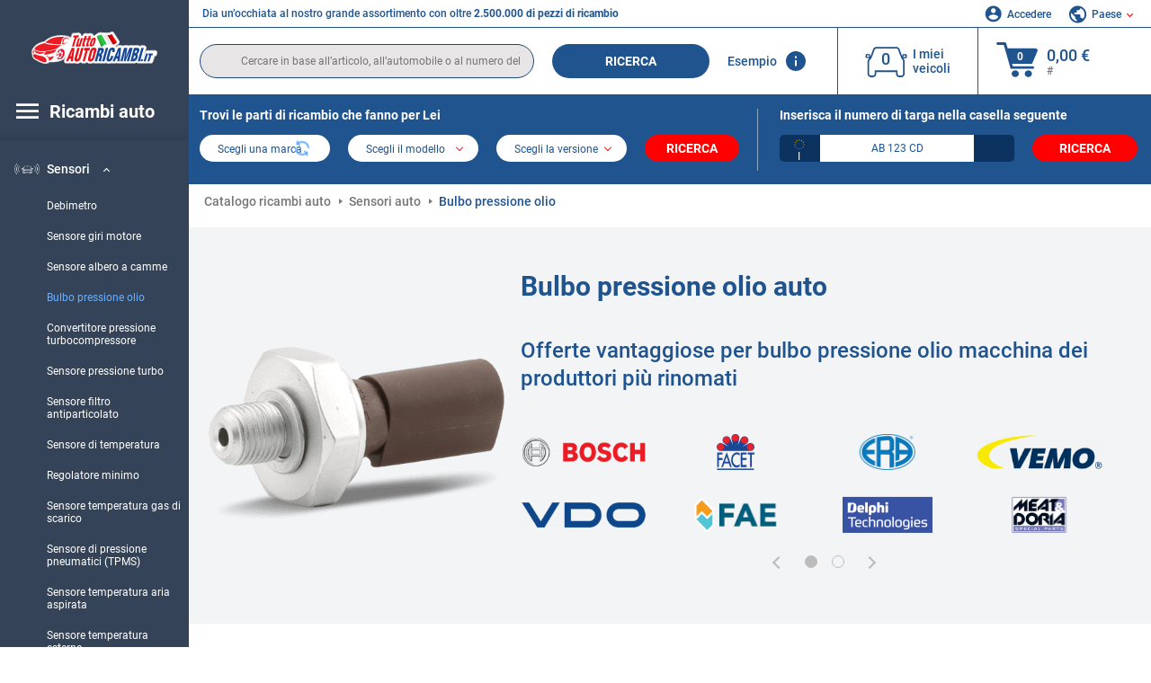

--- FILE ---
content_type: text/html; charset=UTF-8
request_url: https://www.tuttoautoricambi.it/pezzi-di-ricambio/bulbo-pressione-olio.html
body_size: 21451
content:
<!DOCTYPE html>
<html lang="it">
<head><script>(function(w,i,g){w[g]=w[g]||[];if(typeof w[g].push=='function')w[g].push(i)})
(window,'GTM-P8MXXBT','google_tags_first_party');</script><script>(function(w,d,s,l){w[l]=w[l]||[];(function(){w[l].push(arguments);})('set', 'developer_id.dYzg1YT', true);
		w[l].push({'gtm.start':new Date().getTime(),event:'gtm.js'});var f=d.getElementsByTagName(s)[0],
		j=d.createElement(s);j.async=true;j.src='/securegtm/';
		f.parentNode.insertBefore(j,f);
		})(window,document,'script','dataLayer');</script>
    <meta charset="utf-8">
    <meta name="viewport" content="width=device-width, initial-scale=1.0">
    <meta name="csrf-token" content="dIbDgd7ZZvnRFKSSJ6q4s47moHeKtIP0usF3EEf8">
    <link rel="dns-prefetch" href="https://cdn.autoteiledirekt.de/">
    <link rel="dns-prefetch" href="https://scdn.autoteiledirekt.de/">
    <link rel="dns-prefetch" href="https://ajax.googleapis.com">
    <link rel="dns-prefetch" href="https://connect.facebook.net">
    <link rel="shortcut icon" type="image/x-icon" href="/favicon.ico">
    <meta name="robots" content="index, follow">
    <link rel="alternate" hreflang="de" href="https://www.autoteiledirekt.de/autoersatzteil/oldruckschalter.html">
    <link rel="alternate" hreflang="fr-FR" href="https://www.piecesauto.fr/pieces-detachees/sonde-de-pression-dhuile.html">
    <link rel="alternate" hreflang="en-GB" href="https://www.onlinecarparts.co.uk/spare-parts/oil-pressure-switch.html">
    <link rel="alternate" hreflang="es-ES" href="https://www.recambioscoche.es/pieza-de-repuesto/sensor-de-presion-de-aceite.html">
    <link rel="alternate" hreflang="it-IT" href="https://www.tuttoautoricambi.it/pezzi-di-ricambio/bulbo-pressione-olio.html">
    <link rel="alternate" hreflang="de-AT" href="https://www.teile-direkt.at/autoersatzteil/oldruckschalter.html">
    <link rel="alternate" hreflang="de-CH" href="https://www.teile-direkt.ch/autoersatzteil/oldruckschalter.html">
    <link rel="alternate" hreflang="pt-PT" href="https://www.pecasauto24.pt/pecas-de-automovel/sensor-pressao-do-oleo.html">
    <link rel="alternate" hreflang="nl" href="https://www.besteonderdelen.nl/onderdelen/oliedruksensor.html">
    <link rel="alternate" hreflang="da-DK" href="https://www.autodeleshop.dk/reservedele/olietrykskontakt.html">
    <link rel="alternate" hreflang="no-NO" href="https://www.reservedeler24.co.no/bildeler/oljetrykkbryter.html">
    <link rel="alternate" hreflang="fi-FI" href="https://www.topautoosat.fi/varaosat/oljynpaineanturi.html">
    <link rel="alternate" hreflang="sv-SE" href="https://www.reservdelar24.se/bildelar/oljetrycksgivare.html">
    <link rel="alternate" hreflang="sk-SK" href="https://www.autodielyonline24.sk/nahradne-diely/olejovy-tlakovy-spinac.html">
    <link rel="alternate" hreflang="nl-BE" href="https://www.autoonderdelen24.be/automaterialen/oliedruksensor.html">
    <link rel="alternate" hreflang="et-EE" href="https://www.autovaruosadonline.ee/varuosade/olisurvelulitus.html">
    <link rel="alternate" hreflang="lv-LV" href="https://www.rezervesdalas24.lv/auto-detalas/ellas-spiediena-devejs.html">
    <link rel="alternate" hreflang="fr-LU" href="https://www.piecesauto24.lu/pieces-voiture/sonde-de-pression-dhuile.html">
    <link rel="alternate" hreflang="pl-PL" href="https://www.autoczescionline24.pl/czesci-samochodowe/wlacznik-ciznieniowy-oleju.html">
    <link rel="alternate" hreflang="el-GR" href="https://www.antallaktikaexartimata.gr/exartimaton-aftokiniton/diako-tis-iesis-ladioy.html">
    <link rel="alternate" hreflang="hu-HU" href="https://www.autoalkatreszek24.hu/jarmu-alkatresz/olajnyomas-kapcsolo.html">
        <link rel="canonical" href="https://www.tuttoautoricambi.it/pezzi-di-ricambio/bulbo-pressione-olio.html">
        
    <meta name="format-detection" content="telephone=no">
    <meta http-equiv="x-ua-compatible" content="ie=edge">
    <title>Bulbo pressione olio auto a basso costo online</title>
    <meta name="description" content="Offerte limitate ⏰ online ⏩ ⏩ Bulbo pressione olio auto ⬆️ Offerte vantaggiose per pezzi di ricambio auto dei produttori più rinomati ⬆️ Comprare Bulbo pressione olio macchina per le case automobilistiche più conosciute ⬆️ Miglior prezzo + Ampia scelta ⬆️"/>
    <meta name="keywords" content=""/>

    <link href="/assets/6feb4b/css/vendor.css?id=2dd8eb5c7272ff3bb356d374396d55c3" media="screen" rel="stylesheet" type="text/css">
    <link href="/assets/6feb4b/css/app.css?id=fd883e848d77c2bf85ca055196b4c415" media="screen" rel="stylesheet" type="text/css">

    
    <!-- a.1 -->

            <!-- a.2 -->
<script data-safe-params>
  window.safeParams = {};

  (function () {
    window.safeParams = {
      getUrlParams: function () {
        const currentParams = new URLSearchParams(window.location.search);
        const relevantParams = new URLSearchParams();
        const parametersList = ["siteid","source","wgu","wgexpiry","fbclid","gclid","wbraid","gbraid","braid","msclkid","utm_source","utm_medium","utm_campaign","utm_term","utm_content"];

        for (const [key, value] of currentParams) {
          if (parametersList.includes(key)) {
            relevantParams.append(key, value);
          }
        }

        return relevantParams;
      },
      getTrackingParams: function getTrackingParams (url, params) {
        if (!params.toString()) {
          return url;
        }

        const targetUrl = new URL(url, window.location.origin);
        for (const [key, value] of params) {
          if (!targetUrl.searchParams.has(key)) {
            targetUrl.searchParams.set(key, value);
          }
        }
        return targetUrl.toString();
      },
      isInternalLink: function (url) {
        try {
          const targetUrl = new URL(url, window.location.origin);
          if (targetUrl.protocol.match(/^(mailto|tel|javascript):/i)) {
            return false;
          }
          return targetUrl.origin === window.location.origin;
        } catch (e) {
          return false;
        }
      },
    };

    function initParamsManager () {
      const savedParams = window.safeParams.getUrlParams();

      if (!savedParams.toString()) {
        console.log('no params to save');
        return;
      }

      function processNewLinks (mutations) {
        mutations.forEach(mutation => {
          mutation.addedNodes.forEach(node => {
            if (node.nodeType === Node.ELEMENT_NODE) {
              node.querySelectorAll('a, [data-link]').forEach(element => {
                const url = element.tagName === 'A' ? element.href : element.dataset.link;

                if (window.safeParams.isInternalLink(url)) {
                  const processedUrl = window.safeParams.getTrackingParams(url, savedParams);

                  if (element.tagName === 'A') {
                    element.href = processedUrl;
                  } else {
                    element.dataset.link = processedUrl;
                  }
                }
              });
            }
          });
        });
      }

      const observer = new MutationObserver(processNewLinks);
      observer.observe(document.body, {
        childList: true,
        subtree: true,
      });

      document.querySelectorAll('a, [data-link]').forEach(element => {
        const url = element.tagName === 'A' ? element.href : element.dataset.link;

        if (window.safeParams.isInternalLink(url)) {
          const processedUrl = window.safeParams.getTrackingParams(url, savedParams);

          if (element.tagName === 'A') {
            element.href = processedUrl;
          } else {
            element.dataset.link = processedUrl;
          }
        }
      });
    }

    document.addEventListener('setTermsCookiesChoose', function (e) {
      if (e.detail?.allAnalyticsCookies !== 'denied' || e.detail?.allMarketingCookies !== 'denied') {
        initParamsManager();
      }
    });
  })();
</script>

</head>
<body>
<!-- a.3 -->
<div style="display:none" data-session-start></div>

<!-- Google Tag Manager (noscript) -->
<noscript>
    <iframe src="https://www.googletagmanager.com/ns.html?id=GTM-P8MXXBT"
            height="0" width="0" style="display:none;visibility:hidden"></iframe>
</noscript>
<!-- End Google Tag Manager (noscript) -->
<div id="app"             data-user-id="" data-cart-id="" data-ubi="bskidnhBgMqtWovT4re0N7AO6m1TrEVkcuQPUVf2qnZbF" data-cart-count="" data-maker-id="" data-model-id="" data-car-id="" data-404-page="" data-route-name="" data-ab-test-type data-ab-test-group data-ab-test-keys data-ab-test-values
    >
    <div class="container-fluid">
        <div class="row">
                            <div class="d-lg-block col-xl-2 order-1" data-main-menu-wraper>
    <div class="main-menu" data-main-menu>
        <a class="main-menu__close" href="#">
            <svg class="base-svg " role="img">
                <use xlink:href="/assets/6feb4b/svg/icon-sprite-bw.svg#sprite-close-popup-bw-"></use>
            </svg>
        </a>
        <div class="main-menu__box">
            <div class="main-menu__logo">
                <a href="https://www.tuttoautoricambi.it/">
                    <img src="/assets/6feb4b/images/svg/logo/logo_it.svg" alt="ricambi auto on line" title="tuttoautoricambi.it ricambi auto">
                </a>
            </div>
            <div class="main-menu__mobile-head">
            <div class="main-menu__mobile-login">
            <svg class="base-svg " role="img">
                <use xlink:href="/assets/6feb4b/svg/icon-sprite-color.svg#sprite-login-color-"></use>
            </svg>
            <span class="main-menu__mobile-head-link login js-mobile-login" data-login-show>
                Accedere            </span>
            <span class="main-menu__mobile-head-link registration js-mobile-reg" data-register>
                Cliente nuovo?            </span>
        </div>
        <div class="main-menu__mobile-garage">
        <svg class="base-svg " role="img">
            <use xlink:href="/assets/6feb4b/svg/icon-sprite-color.svg#sprite-garage-color-"></use>
        </svg>
        <a class="main-menu__mobile-head-link" data-show-menu-garage href="#">I miei veicoli</a>
    </div>
    <div class="main-menu__mobile-lang">
        <svg class="base-svg " role="img">
            <use xlink:href="/assets/6feb4b/svg/icon-sprite-color.svg#sprite-lang-color-"></use>
        </svg>
        <span data-show-menu-lang class="main-menu__mobile-head-link js-mobile-lang">Paese</span>
    </div>
</div>
<div class="popup popup--lang" data-popup data-menu-lang>
    <div class="popup__head">
        <div class="popup__head-back" data-popup-close>Indietro</div>
        <div class="popup__head-title">Paese</div>
    </div>
    <div class="popup__content" data-content></div>
</div>

<div class="popup popup--account" data-popup data-menu-garage>
    <div class="popup__head">
        <div class="popup__head-back" data-popup-close>Indietro</div>
        <div class="popup__head-title">I miei veicoli</div>
    </div>
    <div class="popup__content" data-content data-garage-tooltip-container></div>
</div>
            <nav>
                <input type="hidden" data-main-parent-node-id value="403">
<ul class="main-menu__navigation" data-catalog-type="2">
        <li class="main-menu__nav-title main-menu__nav-title--tablet" data-show-full-tablet-menu>
        <span class="main-menu__nav-title-link">
            <svg class="base-svg " role="img">
                <use xlink:href="/assets/6feb4b/svg/icon-sprite-color.svg#sprite-burger-icon-color-"></use>
            </svg>
        </span>
    </li>
    <li class="main-menu__nav-title" data-top-sidebar-link="">
        <span role="link" tabindex="0" data-link="https://www.tuttoautoricambi.it/pezzidiricambio.html" class="main-menu__nav-title-link">
            <svg class="base-svg " role="img">
                <use xlink:href="/assets/6feb4b/svg/icon-sprite-color.svg#sprite-burger-icon-color-"></use>
            </svg>
            <span>Ricambi auto</span>
        </span>    </li>
                    <li>
            <div class="main-menu__cat main-menu__cat--catalog" data-show-full-tablet-menu>
                <span class="main-menu__cat-parent"
                      data-menu-cat-parent="2"
                      data-car-id="0">
                    <div class="icon">
                        <img class="lazyload"
                             src="https://scdn.autoteiledirekt.de/catalog/categories/sidebar/2.png"
                             data-srcset="https://scdn.autoteiledirekt.de/catalog/categories/sidebar/2.png"
                             srcset="https://www.tuttoautoricambi.it/lazyload.php?width=28&amp;height=28"
                             alt="Freni catalogo"/>
                    </div>
                    <span class="text">Freni</span>
                </span>
                            </div>
        </li>
                            <li>
            <div class="main-menu__cat main-menu__cat--catalog" data-show-full-tablet-menu>
                <span class="main-menu__cat-parent"
                      data-menu-cat-parent="9"
                      data-car-id="0">
                    <div class="icon">
                        <img class="lazyload"
                             src="https://scdn.autoteiledirekt.de/catalog/categories/sidebar/9.png"
                             data-srcset="https://scdn.autoteiledirekt.de/catalog/categories/sidebar/9.png"
                             srcset="https://www.tuttoautoricambi.it/lazyload.php?width=28&amp;height=28"
                             alt="Filtri catalogo"/>
                    </div>
                    <span class="text">Filtri</span>
                </span>
                            </div>
        </li>
                            <li>
            <div class="main-menu__cat main-menu__cat--catalog" data-show-full-tablet-menu>
                <span class="main-menu__cat-parent"
                      data-menu-cat-parent="1"
                      data-car-id="0">
                    <div class="icon">
                        <img class="lazyload"
                             src="https://scdn.autoteiledirekt.de/catalog/categories/sidebar/1.png"
                             data-srcset="https://scdn.autoteiledirekt.de/catalog/categories/sidebar/1.png"
                             srcset="https://www.tuttoautoricambi.it/lazyload.php?width=28&amp;height=28"
                             alt="Motore catalogo"/>
                    </div>
                    <span class="text">Motore</span>
                </span>
                            </div>
        </li>
                            <li>
            <div class="main-menu__cat main-menu__cat--catalog" data-show-full-tablet-menu>
                <span class="main-menu__cat-parent"
                      data-menu-cat-parent="3"
                      data-car-id="0">
                    <div class="icon">
                        <img class="lazyload"
                             src="https://scdn.autoteiledirekt.de/catalog/categories/sidebar/3.png"
                             data-srcset="https://scdn.autoteiledirekt.de/catalog/categories/sidebar/3.png"
                             srcset="https://www.tuttoautoricambi.it/lazyload.php?width=28&amp;height=28"
                             alt="Carrozzeria catalogo"/>
                    </div>
                    <span class="text">Carrozzeria</span>
                </span>
                            </div>
        </li>
                            <li>
            <div class="main-menu__cat main-menu__cat--catalog" data-show-full-tablet-menu>
                <span class="main-menu__cat-parent"
                      data-menu-cat-parent="10"
                      data-car-id="0">
                    <div class="icon">
                        <img class="lazyload"
                             src="https://scdn.autoteiledirekt.de/catalog/categories/sidebar/10.png"
                             data-srcset="https://scdn.autoteiledirekt.de/catalog/categories/sidebar/10.png"
                             srcset="https://www.tuttoautoricambi.it/lazyload.php?width=28&amp;height=28"
                             alt="Sospensione catalogo"/>
                    </div>
                    <span class="text">Sospensione</span>
                </span>
                            </div>
        </li>
                            <li>
            <div class="main-menu__cat main-menu__cat--catalog" data-show-full-tablet-menu>
                <span class="main-menu__cat-parent"
                      data-menu-cat-parent="74"
                      data-car-id="0">
                    <div class="icon">
                        <img class="lazyload"
                             src="https://scdn.autoteiledirekt.de/catalog/categories/sidebar/74.png"
                             data-srcset="https://scdn.autoteiledirekt.de/catalog/categories/sidebar/74.png"
                             srcset="https://www.tuttoautoricambi.it/lazyload.php?width=28&amp;height=28"
                             alt="Shop online di Ammortizzazione"/>
                    </div>
                    <span class="text">Ammortizzazione</span>
                </span>
                            </div>
        </li>
                            <li>
            <div class="main-menu__cat main-menu__cat--catalog" data-show-full-tablet-menu>
                <span class="main-menu__cat-parent"
                      data-menu-cat-parent="77"
                      data-car-id="0">
                    <div class="icon">
                        <img class="lazyload"
                             src="https://scdn.autoteiledirekt.de/catalog/categories/sidebar/77.png"
                             data-srcset="https://scdn.autoteiledirekt.de/catalog/categories/sidebar/77.png"
                             srcset="https://www.tuttoautoricambi.it/lazyload.php?width=28&amp;height=28"
                             alt="Shop online di Trasmissione a cinghia / catena"/>
                    </div>
                    <span class="text">Trasmissione a cinghia / catena</span>
                </span>
                            </div>
        </li>
                            <li>
            <div class="main-menu__cat main-menu__cat--catalog" data-show-full-tablet-menu>
                <span class="main-menu__cat-parent"
                      data-menu-cat-parent="8"
                      data-car-id="0">
                    <div class="icon">
                        <img class="lazyload"
                             src="https://scdn.autoteiledirekt.de/catalog/categories/sidebar/8.png"
                             data-srcset="https://scdn.autoteiledirekt.de/catalog/categories/sidebar/8.png"
                             srcset="https://www.tuttoautoricambi.it/lazyload.php?width=28&amp;height=28"
                             alt="Shop online di Sistema tergicristalli"/>
                    </div>
                    <span class="text">Sistema tergicristalli</span>
                </span>
                            </div>
        </li>
                            <li>
            <div class="main-menu__cat main-menu__cat--catalog" data-show-full-tablet-menu>
                <span class="main-menu__cat-parent"
                      data-menu-cat-parent="7"
                      data-car-id="0">
                    <div class="icon">
                        <img class="lazyload"
                             src="https://scdn.autoteiledirekt.de/catalog/categories/sidebar/7.png"
                             data-srcset="https://scdn.autoteiledirekt.de/catalog/categories/sidebar/7.png"
                             srcset="https://www.tuttoautoricambi.it/lazyload.php?width=28&amp;height=28"
                             alt="Shop online di Accensione e preriscaldamento"/>
                    </div>
                    <span class="text">Accensione e preriscaldamento</span>
                </span>
                            </div>
        </li>
                            <li>
            <div class="main-menu__cat main-menu__cat--catalog" data-show-full-tablet-menu>
                <span class="main-menu__cat-parent"
                      data-menu-cat-parent="401"
                      data-car-id="0">
                    <div class="icon">
                        <img class="lazyload"
                             src="https://scdn.autoteiledirekt.de/catalog/categories/sidebar/401.png"
                             data-srcset="https://scdn.autoteiledirekt.de/catalog/categories/sidebar/401.png"
                             srcset="https://www.tuttoautoricambi.it/lazyload.php?width=28&amp;height=28"
                             alt="Shop online di Impianto di raffreddamento motore"/>
                    </div>
                    <span class="text">Impianto di raffreddamento motore</span>
                </span>
                            </div>
        </li>
                            <li>
            <div class="main-menu__cat main-menu__cat--catalog" data-show-full-tablet-menu>
                <span class="main-menu__cat-parent"
                      data-menu-cat-parent="4"
                      data-car-id="0">
                    <div class="icon">
                        <img class="lazyload"
                             src="https://scdn.autoteiledirekt.de/catalog/categories/sidebar/4.png"
                             data-srcset="https://scdn.autoteiledirekt.de/catalog/categories/sidebar/4.png"
                             srcset="https://www.tuttoautoricambi.it/lazyload.php?width=28&amp;height=28"
                             alt="Sistema di scarico ricambi usati e nuovi"/>
                    </div>
                    <span class="text">Sistema di scarico</span>
                </span>
                            </div>
        </li>
                            <li>
            <div class="main-menu__cat main-menu__cat--catalog" data-show-full-tablet-menu>
                <span class="main-menu__cat-parent"
                      data-menu-cat-parent="11"
                      data-car-id="0">
                    <div class="icon">
                        <img class="lazyload"
                             src="https://scdn.autoteiledirekt.de/catalog/categories/sidebar/11.png"
                             data-srcset="https://scdn.autoteiledirekt.de/catalog/categories/sidebar/11.png"
                             srcset="https://www.tuttoautoricambi.it/lazyload.php?width=28&amp;height=28"
                             alt="Sterzo ricambi usati e nuovi"/>
                    </div>
                    <span class="text">Sterzo</span>
                </span>
                            </div>
        </li>
                            <li>
            <div class="main-menu__cat main-menu__cat--catalog" data-show-full-tablet-menu>
                <span class="main-menu__cat-parent"
                      data-menu-cat-parent="75"
                      data-car-id="0">
                    <div class="icon">
                        <img class="lazyload"
                             src="https://scdn.autoteiledirekt.de/catalog/categories/sidebar/75.png"
                             data-srcset="https://scdn.autoteiledirekt.de/catalog/categories/sidebar/75.png"
                             srcset="https://www.tuttoautoricambi.it/lazyload.php?width=28&amp;height=28"
                             alt="Interni ricambi usati e nuovi"/>
                    </div>
                    <span class="text">Interni</span>
                </span>
                            </div>
        </li>
                            <li>
            <div class="main-menu__cat main-menu__cat--catalog" data-show-full-tablet-menu>
                <span class="main-menu__cat-parent"
                      data-menu-cat-parent="402"
                      data-car-id="0">
                    <div class="icon">
                        <img class="lazyload"
                             src="https://scdn.autoteiledirekt.de/catalog/categories/sidebar/402.png"
                             data-srcset="https://scdn.autoteiledirekt.de/catalog/categories/sidebar/402.png"
                             srcset="https://www.tuttoautoricambi.it/lazyload.php?width=28&amp;height=28"
                             alt="Trasmissione ricambi usati e nuovi"/>
                    </div>
                    <span class="text">Trasmissione</span>
                </span>
                            </div>
        </li>
                            <li>
            <div class="main-menu__cat main-menu__cat--catalog" data-show-full-tablet-menu>
                <span class="main-menu__cat-parent"
                      data-menu-cat-parent="58"
                      data-car-id="0">
                    <div class="icon">
                        <img class="lazyload"
                             src="https://scdn.autoteiledirekt.de/catalog/categories/sidebar/58.png"
                             data-srcset="https://scdn.autoteiledirekt.de/catalog/categories/sidebar/58.png"
                             srcset="https://www.tuttoautoricambi.it/lazyload.php?width=28&amp;height=28"
                             alt="Frizione ricambi usati e nuovi"/>
                    </div>
                    <span class="text">Frizione</span>
                </span>
                            </div>
        </li>
                            <li>
            <div class="main-menu__cat main-menu__cat--catalog" data-show-full-tablet-menu>
                <span class="main-menu__cat-parent"
                      data-menu-cat-parent="403"
                      data-car-id="0">
                    <div class="icon">
                        <img class="lazyload"
                             src="https://scdn.autoteiledirekt.de/catalog/categories/sidebar/403.png"
                             data-srcset="https://scdn.autoteiledirekt.de/catalog/categories/sidebar/403.png"
                             srcset="https://www.tuttoautoricambi.it/lazyload.php?width=28&amp;height=28"
                             alt="Sensori ricambi usati e nuovi"/>
                    </div>
                    <span class="text">Sensori</span>
                </span>
                                    <div class="main-menu__drop-cat hidden" data-menu-cat-dropdown="403">
                        <div class="main-menu__drop-head">
                            <span class="back" data-mobile-menu-back>Indietro</span>
                            <span class="name">Sensori</span>
                        </div>
                        <ul>
                                                                                                <li>
                                        <span role="link" tabindex="0" data-link="https://www.tuttoautoricambi.it/pezzi-di-ricambio/debimetro.html"                                            class="main-menu__drop-link"
                                            data-link
                                            data-category-id="268">
                                        Debimetro
                                        </span>                                    </li>
                                                                                                                                <li>
                                        <span role="link" tabindex="0" data-link="https://www.tuttoautoricambi.it/pezzi-di-ricambio/sensore-giri-motore.html"                                            class="main-menu__drop-link"
                                            data-link
                                            data-category-id="186">
                                        Sensore giri motore
                                        </span>                                    </li>
                                                                                                                                <li>
                                        <span role="link" tabindex="0" data-link="https://www.tuttoautoricambi.it/pezzi-di-ricambio/sensore-albero-a-camme.html"                                            class="main-menu__drop-link"
                                            data-link
                                            data-category-id="470">
                                        Sensore albero a camme
                                        </span>                                    </li>
                                                                                                                                <li>
                                        <span class="main-menu__drop-link active" data-category-id="260">
                                            Bulbo pressione olio
                                        </span>
                                    </li>
                                                                                                                                <li>
                                        <span role="link" tabindex="0" data-link="https://www.tuttoautoricambi.it/pezzi-di-ricambio/convertitore-pressione.html"                                            class="main-menu__drop-link"
                                            data-link
                                            data-category-id="261">
                                        Convertitore pressione turbocompressore
                                        </span>                                    </li>
                                                                                                                                <li>
                                        <span role="link" tabindex="0" data-link="https://www.tuttoautoricambi.it/pezzi-di-ricambio/sensore-pressione-turbo.html"                                            class="main-menu__drop-link"
                                            data-link
                                            data-category-id="319">
                                        Sensore pressione turbo
                                        </span>                                    </li>
                                                                                                                                <li>
                                        <span role="link" tabindex="0" data-link="https://www.tuttoautoricambi.it/pezzi-di-ricambio/sensore-filtro-antiparticolato.html"                                            class="main-menu__drop-link"
                                            data-link
                                            data-category-id="502">
                                        Sensore filtro antiparticolato
                                        </span>                                    </li>
                                                                                                                                <li>
                                        <span role="link" tabindex="0" data-link="https://www.tuttoautoricambi.it/pezzi-di-ricambio/sensore-temperatura.html"                                            class="main-menu__drop-link"
                                            data-link
                                            data-category-id="41">
                                        Sensore di temperatura
                                        </span>                                    </li>
                                                                                                                                <li>
                                        <span role="link" tabindex="0" data-link="https://www.tuttoautoricambi.it/pezzi-di-ricambio/regolatore-minimo.html"                                            class="main-menu__drop-link"
                                            data-link
                                            data-category-id="271">
                                        Regolatore minimo
                                        </span>                                    </li>
                                                                                                                                <li>
                                        <span role="link" tabindex="0" data-link="https://www.tuttoautoricambi.it/pezzi-di-ricambio/sensore-temperatura-gas-di-scarico.html"                                            class="main-menu__drop-link"
                                            data-link
                                            data-category-id="471">
                                        Sensore temperatura gas di scarico
                                        </span>                                    </li>
                                                                                                                                <li>
                                        <span role="link" tabindex="0" data-link="https://www.tuttoautoricambi.it/pezzi-di-ricambio/sensori-pressione-pneumatici.html"                                            class="main-menu__drop-link"
                                            data-link
                                            data-category-id="472">
                                        Sensore di pressione pneumatici (TPMS)
                                        </span>                                    </li>
                                                                                                                                <li>
                                        <span role="link" tabindex="0" data-link="https://www.tuttoautoricambi.it/pezzi-di-ricambio/sensore-temperatura-aria-aspirata.html"                                            class="main-menu__drop-link"
                                            data-link
                                            data-category-id="503">
                                        Sensore temperatura aria aspirata
                                        </span>                                    </li>
                                                                                                                                <li>
                                        <span role="link" tabindex="0" data-link="https://www.tuttoautoricambi.it/pezzi-di-ricambio/sensore-temperatura-esterna.html"                                            class="main-menu__drop-link"
                                            data-link
                                            data-category-id="506">
                                        Sensore temperatura esterna
                                        </span>                                    </li>
                                                                                                                                <li>
                                        <span role="link" tabindex="0" data-link="https://www.tuttoautoricambi.it/pezzi-di-ricambio/sensore-temperatura-olio.html"                                            class="main-menu__drop-link"
                                            data-link
                                            data-category-id="112">
                                        Sensore temperatura olio
                                        </span>                                    </li>
                                                                                                                                <li>
                                        <span role="link" tabindex="0" data-link="https://www.tuttoautoricambi.it/pezzi-di-ricambio/sensore-temperatura-carburante.html"                                            class="main-menu__drop-link"
                                            data-link
                                            data-category-id="505">
                                        Sensore temperatura carburante
                                        </span>                                    </li>
                                                                                                                                <li>
                                        <span role="link" tabindex="0" data-link="https://www.tuttoautoricambi.it/pezzi-di-ricambio/sensore-esp.html"                                            class="main-menu__drop-link"
                                            data-link
                                            data-category-id="504">
                                        Sensore esp
                                        </span>                                    </li>
                                                                                                                                <li>
                                        <span role="link" tabindex="0" data-link="https://www.tuttoautoricambi.it/pezzi-di-ricambio/sensore-acqua-impianto-carburante.html"                                            class="main-menu__drop-link"
                                            data-link
                                            data-category-id="701">
                                        Sensore acqua, impianto carburante
                                        </span>                                    </li>
                                                                                                                                <li>
                                        <span role="link" tabindex="0" data-link="https://www.tuttoautoricambi.it/pezzi-di-ricambio/termocontatto-arricchimento-partenza-freddo.html"                                            class="main-menu__drop-link"
                                            data-link
                                            data-category-id="700">
                                        Termocontatto, arricchimento  partenza freddo
                                        </span>                                    </li>
                                                                                                                                <li>
                                        <span role="link" tabindex="0" data-link="https://www.tuttoautoricambi.it/pezzi-di-ricambio/sensore-corsa-pedale.html"                                            class="main-menu__drop-link"
                                            data-link
                                            data-category-id="699">
                                        Sensore corsa pedale
                                        </span>                                    </li>
                                                                                                                                <li>
                                        <span role="link" tabindex="0" data-link="https://www.tuttoautoricambi.it/pezzi-di-ricambio/interruttore-a-pressione-idraulica-freno.html"                                            class="main-menu__drop-link"
                                            data-link
                                            data-category-id="698">
                                        Interruttore a pressione, idraulica freno
                                        </span>                                    </li>
                                                                                                                                <li>
                                        <span role="link" tabindex="0" data-link="https://www.tuttoautoricambi.it/pezzi-di-ricambio/valvola-regolazione-compressore.html"                                            class="main-menu__drop-link"
                                            data-link
                                            data-category-id="697">
                                        Valvola regolazione, compressore
                                        </span>                                    </li>
                                                                                                                                <li>
                                        <span role="link" tabindex="0" data-link="https://www.tuttoautoricambi.it/pezzi-di-ricambio/sensore-qualita-dellaria.html"                                            class="main-menu__drop-link"
                                            data-link
                                            data-category-id="696">
                                        Sensore, qualità dell&#039;aria
                                        </span>                                    </li>
                                                                                                                                <li>
                                        <span role="link" tabindex="0" data-link="https://www.tuttoautoricambi.it/pezzi-di-ricambio/sensore-luce-xenon-dispositivo-correttore-assetto-fari.html"                                            class="main-menu__drop-link"
                                            data-link
                                            data-category-id="695">
                                        Sensore, luce xenon (dispositivo correttore assetto fari)
                                        </span>                                    </li>
                                                                                                                                <li>
                                        <span role="link" tabindex="0" data-link="https://www.tuttoautoricambi.it/pezzi-di-ricambio/sensore-posizionamento-pedale-acceleratore.html"                                            class="main-menu__drop-link"
                                            data-link
                                            data-category-id="694">
                                        Sensore, posizionamento pedale acceleratore
                                        </span>                                    </li>
                                                                                    </ul>
                    </div>
                            </div>
        </li>
                            <li>
            <div class="main-menu__cat main-menu__cat--catalog" data-show-full-tablet-menu>
                <span class="main-menu__cat-parent"
                      data-menu-cat-parent="404"
                      data-car-id="0">
                    <div class="icon">
                        <img class="lazyload"
                             src="https://scdn.autoteiledirekt.de/catalog/categories/sidebar/404.png"
                             data-srcset="https://scdn.autoteiledirekt.de/catalog/categories/sidebar/404.png"
                             srcset="https://www.tuttoautoricambi.it/lazyload.php?width=28&amp;height=28"
                             alt="Guarnizioni e anelli di tenuta ricambi usati e nuovi"/>
                    </div>
                    <span class="text">Guarnizioni e anelli di tenuta</span>
                </span>
                            </div>
        </li>
                            <li>
            <div class="main-menu__cat main-menu__cat--catalog" data-show-full-tablet-menu>
                <span class="main-menu__cat-parent"
                      data-menu-cat-parent="76"
                      data-car-id="0">
                    <div class="icon">
                        <img class="lazyload"
                             src="https://scdn.autoteiledirekt.de/catalog/categories/sidebar/76.png"
                             data-srcset="https://scdn.autoteiledirekt.de/catalog/categories/sidebar/76.png"
                             srcset="https://www.tuttoautoricambi.it/lazyload.php?width=28&amp;height=28"
                             alt="Sistema di alimentazione ricambi usati e nuovi"/>
                    </div>
                    <span class="text">Sistema di alimentazione</span>
                </span>
                            </div>
        </li>
                            <li>
            <div class="main-menu__cat main-menu__cat--catalog" data-show-full-tablet-menu>
                <span class="main-menu__cat-parent"
                      data-menu-cat-parent="405"
                      data-car-id="0">
                    <div class="icon">
                        <img class="lazyload"
                             src="https://scdn.autoteiledirekt.de/catalog/categories/sidebar/405.png"
                             data-srcset="https://scdn.autoteiledirekt.de/catalog/categories/sidebar/405.png"
                             srcset="https://www.tuttoautoricambi.it/lazyload.php?width=28&amp;height=28"
                             alt="Cambio ricambi usati e nuovi"/>
                    </div>
                    <span class="text">Cambio</span>
                </span>
                            </div>
        </li>
                            <li>
            <div class="main-menu__cat main-menu__cat--catalog" data-show-full-tablet-menu>
                <span class="main-menu__cat-parent"
                      data-menu-cat-parent="6"
                      data-car-id="0">
                    <div class="icon">
                        <img class="lazyload"
                             src="https://scdn.autoteiledirekt.de/catalog/categories/sidebar/6.png"
                             data-srcset="https://scdn.autoteiledirekt.de/catalog/categories/sidebar/6.png"
                             srcset="https://www.tuttoautoricambi.it/lazyload.php?width=28&amp;height=28"
                             alt="Elettricità ricambi usati e nuovi"/>
                    </div>
                    <span class="text">Elettricità</span>
                </span>
                            </div>
        </li>
                            <li>
            <div class="main-menu__cat main-menu__cat--catalog" data-show-full-tablet-menu>
                <span class="main-menu__cat-parent"
                      data-menu-cat-parent="78"
                      data-car-id="0">
                    <div class="icon">
                        <img class="lazyload"
                             src="https://scdn.autoteiledirekt.de/catalog/categories/sidebar/78.png"
                             data-srcset="https://scdn.autoteiledirekt.de/catalog/categories/sidebar/78.png"
                             srcset="https://www.tuttoautoricambi.it/lazyload.php?width=28&amp;height=28"
                             alt="Tubi / condotti"/>
                    </div>
                    <span class="text">Tubi / condotti</span>
                </span>
                            </div>
        </li>
                            <li>
            <div class="main-menu__cat main-menu__cat--catalog" data-show-full-tablet-menu>
                <span class="main-menu__cat-parent"
                      data-menu-cat-parent="67"
                      data-car-id="0">
                    <div class="icon">
                        <img class="lazyload"
                             src="https://scdn.autoteiledirekt.de/catalog/categories/sidebar/67.png"
                             data-srcset="https://scdn.autoteiledirekt.de/catalog/categories/sidebar/67.png"
                             srcset="https://www.tuttoautoricambi.it/lazyload.php?width=28&amp;height=28"
                             alt="Climatizzatore"/>
                    </div>
                    <span class="text">Climatizzatore</span>
                </span>
                            </div>
        </li>
                            <li>
            <div class="main-menu__cat main-menu__cat--catalog" data-show-full-tablet-menu>
                <span class="main-menu__cat-parent"
                      data-menu-cat-parent="5"
                      data-car-id="0">
                    <div class="icon">
                        <img class="lazyload"
                             src="https://scdn.autoteiledirekt.de/catalog/categories/sidebar/5.png"
                             data-srcset="https://scdn.autoteiledirekt.de/catalog/categories/sidebar/5.png"
                             srcset="https://www.tuttoautoricambi.it/lazyload.php?width=28&amp;height=28"
                             alt="Riscaldamento e ventilazione"/>
                    </div>
                    <span class="text">Riscaldamento e ventilazione</span>
                </span>
                            </div>
        </li>
                            <li>
            <div class="main-menu__cat main-menu__cat--catalog" data-show-full-tablet-menu>
                <span class="main-menu__cat-parent"
                      data-menu-cat-parent="407"
                      data-car-id="0">
                    <div class="icon">
                        <img class="lazyload"
                             src="https://scdn.autoteiledirekt.de/catalog/categories/sidebar/407.png"
                             data-srcset="https://scdn.autoteiledirekt.de/catalog/categories/sidebar/407.png"
                             srcset="https://www.tuttoautoricambi.it/lazyload.php?width=28&amp;height=28"
                             alt="Pulegge cinghie / ingranaggi"/>
                    </div>
                    <span class="text">Pulegge cinghie / ingranaggi</span>
                </span>
                            </div>
        </li>
                            <li>
            <div class="main-menu__cat main-menu__cat--catalog" data-show-full-tablet-menu>
                <span class="main-menu__cat-parent"
                      data-menu-cat-parent="408"
                      data-car-id="0">
                    <div class="icon">
                        <img class="lazyload"
                             src="https://scdn.autoteiledirekt.de/catalog/categories/sidebar/408.png"
                             data-srcset="https://scdn.autoteiledirekt.de/catalog/categories/sidebar/408.png"
                             srcset="https://www.tuttoautoricambi.it/lazyload.php?width=28&amp;height=28"
                             alt="Lampadine"/>
                    </div>
                    <span class="text">Lampadine</span>
                </span>
                            </div>
        </li>
                            <li>
            <div class="main-menu__cat main-menu__cat--catalog" data-show-full-tablet-menu>
                <span class="main-menu__cat-parent"
                      data-menu-cat-parent="406"
                      data-car-id="0">
                    <div class="icon">
                        <img class="lazyload"
                             src="https://scdn.autoteiledirekt.de/catalog/categories/sidebar/406.png"
                             data-srcset="https://scdn.autoteiledirekt.de/catalog/categories/sidebar/406.png"
                             srcset="https://www.tuttoautoricambi.it/lazyload.php?width=28&amp;height=28"
                             alt="Relè"/>
                    </div>
                    <span class="text">Relè</span>
                </span>
                            </div>
        </li>
                            <li>
            <div class="main-menu__cat main-menu__cat--catalog" data-show-full-tablet-menu>
                <span class="main-menu__cat-parent"
                      data-menu-cat-parent="530"
                      data-car-id="0">
                    <div class="icon">
                        <img class="lazyload"
                             src="https://scdn.autoteiledirekt.de/catalog/categories/sidebar/530.png"
                             data-srcset="https://scdn.autoteiledirekt.de/catalog/categories/sidebar/530.png"
                             srcset="https://www.tuttoautoricambi.it/lazyload.php?width=28&amp;height=28"
                             alt="Tuning"/>
                    </div>
                    <span class="text">Tuning</span>
                </span>
                            </div>
        </li>
                            <li>
            <div class="main-menu__cat main-menu__cat--catalog" data-show-full-tablet-menu>
                <span class="main-menu__cat-parent"
                      data-menu-cat-parent="537"
                      data-car-id="0">
                    <div class="icon">
                        <img class="lazyload"
                             src="https://scdn.autoteiledirekt.de/catalog/categories/sidebar/537.png"
                             data-srcset="https://scdn.autoteiledirekt.de/catalog/categories/sidebar/537.png"
                             srcset="https://www.tuttoautoricambi.it/lazyload.php?width=28&amp;height=28"
                             alt="Porte"/>
                    </div>
                    <span class="text">Porte</span>
                </span>
                            </div>
        </li>
                            <li>
            <div class="main-menu__cat main-menu__cat--catalog" data-show-full-tablet-menu>
                <span class="main-menu__cat-parent"
                      data-menu-cat-parent="724"
                      data-car-id="0">
                    <div class="icon">
                        <img class="lazyload"
                             src="https://scdn.autoteiledirekt.de/catalog/categories/sidebar/724.png"
                             data-srcset="https://scdn.autoteiledirekt.de/catalog/categories/sidebar/724.png"
                             srcset="https://www.tuttoautoricambi.it/lazyload.php?width=28&amp;height=28"
                             alt="Kit riparazione"/>
                    </div>
                    <span class="text">Kit riparazione</span>
                </span>
                            </div>
        </li>
            </ul>
                <ul class="main-menu__navigation mt-4">
            <li>
            <a href="https://www.tuttoautoricambi.it/pezzi-di-ricambio/olio-motore.html"                    class="main-menu__cat link" data-id="269">
                <div class="icon" data-show-full-tablet-menu>
                    <img class="lazyload"
                         src="/assets/6feb4b/images/svg/directions/269.png"
                         data-srcset="/assets/6feb4b/images/svg/directions/269.png"
                         srcset="https://www.tuttoautoricambi.it/lazyload.php?width=28&amp;height=28"
                         alt="">
                </div>
                <span class="text">Olio Motore</span>
            </a>        </li>
            <li>
            <a href="https://www.tuttoautoricambi.it/pezzi-di-ricambio/batterie.html"                    class="main-menu__cat link" data-id="250">
                <div class="icon" data-show-full-tablet-menu>
                    <img class="lazyload"
                         src="/assets/6feb4b/images/svg/directions/250.png"
                         data-srcset="/assets/6feb4b/images/svg/directions/250.png"
                         srcset="https://www.tuttoautoricambi.it/lazyload.php?width=28&amp;height=28"
                         alt="Batteria">
                </div>
                <span class="text">Batteria Auto</span>
            </a>        </li>
            <li>
            <a href="https://www.tuttoautoricambi.it/accessori-auto.html"                    class="main-menu__cat link" data-id="33000">
                <div class="icon" data-show-full-tablet-menu>
                    <img class="lazyload"
                         src="/assets/6feb4b/images/svg/directions/33000.png"
                         data-srcset="/assets/6feb4b/images/svg/directions/33000.png"
                         srcset="https://www.tuttoautoricambi.it/lazyload.php?width=28&amp;height=28"
                         alt="">
                </div>
                <span class="text">Accessori per auto</span>
            </a>        </li>
            <li>
            <a href="https://www.tuttoautoricambi.it/cura-auto.html"                    class="main-menu__cat link" data-id="30000">
                <div class="icon" data-show-full-tablet-menu>
                    <img class="lazyload"
                         src="/assets/6feb4b/images/svg/directions/30000.png"
                         data-srcset="/assets/6feb4b/images/svg/directions/30000.png"
                         srcset="https://www.tuttoautoricambi.it/lazyload.php?width=28&amp;height=28"
                         alt="">
                </div>
                <span class="text">Cura dell'auto</span>
            </a>        </li>
            <li>
            <a href="https://www.tuttoautoricambi.it/attrezzi.html"                    class="main-menu__cat link" data-id="36000">
                <div class="icon" data-show-full-tablet-menu>
                    <img class="lazyload"
                         src="/assets/6feb4b/images/svg/directions/36000.png"
                         data-srcset="/assets/6feb4b/images/svg/directions/36000.png"
                         srcset="https://www.tuttoautoricambi.it/lazyload.php?width=28&amp;height=28"
                         alt="">
                </div>
                <span class="text">Attrezzi</span>
            </a>        </li>
            <li>
            <a href="https://www.tuttoautoricambi.it/pneumatici/gomme-auto.html"                    class="main-menu__cat link" data-id="23208">
                <div class="icon" data-show-full-tablet-menu>
                    <img class="lazyload"
                         src="/assets/6feb4b/images/svg/directions/23208.png"
                         data-srcset="/assets/6feb4b/images/svg/directions/23208.png"
                         srcset="https://www.tuttoautoricambi.it/lazyload.php?width=28&amp;height=28"
                         alt="">
                </div>
                <span class="text">Pneumatici</span>
            </a>        </li>
            <li>
            <a href="https://www.tuttoautoricambi.it/marca-automobilistica.html"                    class="main-menu__cat link" data-id="makers">
                <div class="icon" data-show-full-tablet-menu>
                    <img class="lazyload"
                         src="/assets/6feb4b/images/svg/menu-icons/menu-icon19-color.svg"
                         data-srcset="/assets/6feb4b/images/svg/menu-icons/menu-icon19-color.svg"
                         srcset="https://www.tuttoautoricambi.it/lazyload.php?width=28&amp;height=28"
                         alt="Autoricambi e accessori">
                </div>
                <span class="text">Brand auto</span>
            </a>        </li>
            <li>
            <a href="https://www.tuttoautoricambi.it/produttore.html"                    class="main-menu__cat link" data-id="brands">
                <div class="icon" data-show-full-tablet-menu>
                    <img class="lazyload"
                         src="/assets/6feb4b/images/svg/menu-icons/menu-icon20-color.svg"
                         data-srcset="/assets/6feb4b/images/svg/menu-icons/menu-icon20-color.svg"
                         srcset="https://www.tuttoautoricambi.it/lazyload.php?width=28&amp;height=28"
                         alt="">
                </div>
                <span class="text">Produttore</span>
            </a>        </li>
    </ul>
            </nav>

            <ul class="main-menu__links mt-4">
    <li>
        <div class="main-menu__cat main-menu__cat--links" data-show-full-tablet-menu>
            <div class="main-menu__cat-parent" data-menu-cat-links>
                <div class="icon"><img src="/assets/6feb4b/images/html/menu-icon-union@2x.png"></div>
                <span class="text">Parti di ricambio per la Sua auto</span>
            </div>
            <div class="main-menu__drop-cat" style="display: none">
                <div class="main-menu__drop-head">
                    <span class="back" data-mobile-menu-back data-text="Parti di ricambio per la Sua auto"></span>
                </div>
                <ul>
                    <li>
                        <a href="https://www.tuttoautoricambi.it/makers-top-parts.html" class="main-menu__drop-link">
                            <span>Trovi il pezzo di ricambio migliore per la Sua auto</span>
                        </a>
                    </li>
                    <li>
                        <a href="https://www.tuttoautoricambi.it/makers-top-models.html" class="main-menu__drop-link">
                            <span>Selezione di parti di ricambio per le auto più diffuse</span>
                        </a>
                    </li>
                </ul>
            </div>
        </div>
    </li>
</ul>

            <ul class="main-menu__links d-block d-md-none">
    <li>
        <div class="main-menu__cat main-menu__cat--links" data-menu-stat-links>
            <div class="main-menu__cat-parent">
                <div class="icon">
                    <img src="/assets/6feb4b/images/html/menu-icon-info@2x.png" alt="">
                </div>
                <span class="text">Informazioni</span>
            </div>
            <div class="main-menu__drop-cat">
                <div class="main-menu__drop-head">
                </div>
            </div>
        </div>
    </li>
</ul>

            <div class="main-menu__payments mt-3">
                <ul>
    <li><img class="lazyload"
             src="/assets/6feb4b/images/svg/transparent/delivery/DHL_white.svg"
             data-srcset="/assets/6feb4b/images/svg/transparent/delivery/DHL_white.svg"
             srcset="https://www.tuttoautoricambi.it/lazyload.php?width=28&amp;height=28"
             alt="Consegna con DHL: Bulbo olio per auto"></li>
    <li><img class="lazyload"
             src="/assets/6feb4b/images/svg/transparent/delivery/GLS_white.svg"
             data-srcset="/assets/6feb4b/images/svg/transparent/delivery/GLS_white.svg"
             srcset="https://www.tuttoautoricambi.it/lazyload.php?width=28&amp;height=28"
             alt="Consegna con GLS: Pressostato olio motore per auto"></li>
            <li><img class="preview lazyload"
                 src="/assets/common/images/svg/payments-white/secure.svg"
                 data-srcset="/assets/common/images/svg/payments-white/secure.svg"
                 srcset="https://www.tuttoautoricambi.it/lazyload.php?width=28&amp;height=28"
                 alt="COMODO – protezione affidabile dei dati durante lo shopping: Valvola pressione olio per auto">
        </li>
            <li><img class="preview lazyload"
                 src="/assets/common/images/svg/payments-white/paypal.svg"
                 data-srcset="/assets/common/images/svg/payments-white/paypal.svg"
                 srcset="https://www.tuttoautoricambi.it/lazyload.php?width=28&amp;height=28"
                 alt="Pagamento con PayPal: Interruttore a pressione olio per auto">
        </li>
            <li><img class="preview lazyload"
                 src="/assets/common/images/svg/payments-white/visa-color.svg"
                 data-srcset="/assets/common/images/svg/payments-white/visa-color.svg"
                 srcset="https://www.tuttoautoricambi.it/lazyload.php?width=28&amp;height=28"
                 alt="Pagamento con Visa: Bulbo pressione olio per auto">
        </li>
            <li><img class="preview lazyload"
                 src="/assets/common/images/svg/payments-white/mastercard-color.svg"
                 data-srcset="/assets/common/images/svg/payments-white/mastercard-color.svg"
                 srcset="https://www.tuttoautoricambi.it/lazyload.php?width=28&amp;height=28"
                 alt="Pagamento con Mastercard: Bulbo olio per auto">
        </li>
            <li><img class="preview lazyload"
                 src="/assets/common/images/svg/payments-white/postepay.svg"
                 data-srcset="/assets/common/images/svg/payments-white/postepay.svg"
                 srcset="https://www.tuttoautoricambi.it/lazyload.php?width=28&amp;height=28"
                 alt="Pagamento con PostePay: Bulbo olio per auto">
        </li>
            <li><img class="preview lazyload"
                 src="/assets/common/images/svg/payments-white/it/hypovereinsbank.svg"
                 data-srcset="/assets/common/images/svg/payments-white/it/hypovereinsbank.svg"
                 srcset="https://www.tuttoautoricambi.it/lazyload.php?width=28&amp;height=28"
                 alt="Pagamento con Bonifico Bancario: Pressostato olio motore per auto">
        </li>
            <li><img class="preview lazyload"
                 src="/assets/common/images/svg/payments-white/it/cartasi.svg"
                 data-srcset="/assets/common/images/svg/payments-white/it/cartasi.svg"
                 srcset="https://www.tuttoautoricambi.it/lazyload.php?width=28&amp;height=28"
                 alt="Pagamento con CartaSi: Valvola pressione olio per auto">
        </li>
    </ul>
            </div>
            <div class="main-menu__partner mt-1">
                <span data-link="https://www.tecalliance.net/de/copyright-note/" data-target="_blank">
                    <svg class="base-svg " role="img">
                        <use xlink:href="/assets/6feb4b/svg/icon-sprite-bw.svg#sprite-tec-alliance-bw-"></use>
                    </svg>
                </span>
            </div>
        </div>
    </div>

</div>
                        <div class="col col-md-12 col-xl-10 pl-0 order-2 content-page">
                <div data-covid-block></div>
                                <header><div class="headline">
    <div class="row">
        <div class="col-md-6"><span class="headline__slogan">Dia un’occhiata al nostro grande assortimento con oltre <b>2.500.000 di pezzi di ricambio</b></span></div>
        <div class="col-md-6 ml-auto d-flex justify-content-end">
            <div class="headline__auth">
            <div class="headline__login js-login-popup">
            <svg class="base-svg " role="img">
                <use xlink:href="/assets/6feb4b/svg/icon-sprite-color.svg#sprite-login-color-"></use>
            </svg>
            <span>Accedere</span>
        </div>
    </div>

            <div class="headline__lang" data-tooltip-hover data-header-lang data-button-project-present>
    <svg class="base-svg " role="img">
        <use xlink:href="/assets/6feb4b/svg/icon-sprite-color.svg#sprite-lang-color-"></use>
    </svg>
    <span>Paese</span>

    <div class="language-tooltip" data-excluded-page="">

    
</div>
</div>
        </div>
    </div>
</div>
<div class="header-middle" data-header-content>
    <div class="row">
        <div class="col-1 d-md-none header-mobile__burger" data-burger-mobile>
            <svg class="base-svg " role="img">
                <use xlink:href="/assets/6feb4b/svg/icon-sprite-bw.svg#sprite-burger-icon-bw-"></use>
            </svg>
        </div>
        <div class="header-mobile__logo-col">
            <a class="header-mobile__logo" href="https://www.tuttoautoricambi.it/">
                <img src="/assets/6feb4b/images/svg/logo/logo_it.svg" alt="ricambi auto on line">
            </a>
        </div>
        <div class="col-md-8 header-middle__search-wrap">
    <div class="header-middle__search">
        <div class="header-middle__input">
            <svg class="base-svg" role="img">
                <use xlink:href="/assets/6feb4b/svg/icon-sprite-color.svg#sprite-search-icon-color-"></use>
            </svg>
            <form class="autocomplete" method="get" action="https://www.tuttoautoricambi.it/ricambios-ricerca.html" data-autocomplete-form>
                <input value=""  aria-label="search" type="text" name="keyword" placeholder="Cercare in base all’articolo, all’automobile o al numero del ricambio"
                       data-search-autocomplete-input autocomplete="off" />
            </form>
        </div>
        <div class="header-middle__btn">
            <a class="header-middle__btn-link" href="#" data-search-submit-button>Ricerca</a>
        </div>

        <div class="header-middle__info" data-tooltip-click data-example-tooltip-dropdown>
    <div class="header-middle__info-text">
        <span>Esempio</span>
        <svg class="base-svg " role="img">
            <use xlink:href="/assets/6feb4b/svg/icon-sprite-color.svg#sprite-info-color-"></use>
        </svg>
    </div>
</div>
    </div>
</div>
        <div class="d-none d-md-block col-md-2">
    <div class="header-middle__garage" data-tooltip-click data-header-garage>
        <div class="count" data-count="0">
            <svg role="img" class="base-svg">
                <use xlink:href="/assets/6feb4b/svg/icon-sprite-color.svg#sprite-garage-color-"></use>
            </svg>
        </div>
        <div class="text">
            I miei veicoli            <div class="icon" data-garage-show-car-selector data-loading>+</div>
        </div>
        <div data-garage-tooltip-container></div>
    </div>
</div>
        <div class="col-2 col-sm-3 col-md-2 ml-auto" data-header-cart>
    <div class="header-middle__cart" data-header-cart-middle data-tooltip-hover>
        <div class="cart-info-wrapper" data-link="https://www.tuttoautoricambi.it/basket.html">
    <div class="cart-icon">
        <svg class="base-svg" role="img">
            <use xlink:href="/assets/6feb4b/svg/icon-sprite-bw.svg#sprite-cart-icon-bw-"></use>
        </svg>
        <span class="count" data-cart-count-products>0</span>
    </div>
    <div class="cart-price">
        <div class="cart-order-price">0,00 &euro;</div>
        <div class="cart-order-numb">#</div>
    </div>
</div>
            </div>
</div>
    </div>
</div>
</header>
                <main class="parts-page" id="main" role="main" >
                                            <div class="header-select header-select--right "
     data-popup-select
     data-car-search-selector
     data-car-search-type="base">
    <a href="#" class="close">
        <svg role="img" class="base-svg ">
            <use xlink:href="/assets/6feb4b/svg/icon-sprite-bw.svg#sprite-close-popup-bw-"></use>
        </svg>
    </a>
        <div class="row">
        <div class="col-lg-7 col-xxl-8 mb-3 mb-lg-0">
            <div class="header-select__choosse" data-selector>
    <span class="title">Trovi le parti di ricambio che fanno per Lei</span>
    <form onsubmit="return false;">
        <div class="header-select__choosse-wrap">

            <div class="selector" data-selector-maker data-form-row>
    <svg class="base-svg circle-arrow" role="img">
        <use xlink:href="/assets/6feb4b/svg/icon-sprite-bw.svg#sprite-circle-arrow-bw-"></use>
    </svg>
    <select name="makerId" aria-label="maker">
        <option value="-1">Scegli una marca</option>
    </select>
    <span class="error-tooltip">
        <svg role="img" class="base-svg ">
            <use xlink:href="/assets/6feb4b/svg/icon-sprite-bw.svg#sprite-warning-bw-"></use>
        </svg>
        <span data-error-message></span>
    </span>
</div>
<div class="selector" data-selector-model data-form-row>
    <svg class="base-svg circle-arrow" role="img">
        <use xlink:href="/assets/6feb4b/svg/icon-sprite-bw.svg#sprite-circle-arrow-bw-"></use>
    </svg>
    <select name="modelId"  aria-label="model">
        <option value="-1">Scegli il modello</option>
    </select>
    <span class="error-tooltip">
        <svg role="img" class="base-svg ">
            <use xlink:href="/assets/6feb4b/svg/icon-sprite-bw.svg#sprite-warning-bw-"></use>
        </svg>
        <span data-error-message></span>
    </span>
</div>
<div class="selector" data-selector-car data-form-row>
    <svg class="base-svg circle-arrow" role="img">
        <use xlink:href="/assets/6feb4b/svg/icon-sprite-bw.svg#sprite-circle-arrow-bw-"></use>
    </svg>
    <select name="carId"  aria-label="car">
        <option value="-1">Scegli la versione</option>
    </select>
    <span class="error-tooltip">
        <svg role="img" class="base-svg ">
            <use xlink:href="/assets/6feb4b/svg/icon-sprite-bw.svg#sprite-warning-bw-"></use>
        </svg>
        <span data-error-message></span>
    </span>
</div>

    <input name="childSynthetic" type="hidden" value="bulbo-pressione-olio">
    <input name="nodeId" type="hidden" value="10578">
    <input name="nodeAlias" type="hidden" value="interruttore-sensore-valvola-a-pressione-dolio">

            <button class="button" type="button" data-selector-button>
                Ricerca            </button>
        </div>
    </form>
</div>
        </div>
        <div class="col-lg-5 col-xxl-4">
            <div class="header-select__number" data-selector-number>
    <form onsubmit="return false;">
        <div class="title">
            <span>Inserisca il numero di targa nella casella seguente</span>
        </div>

        <div class="header-select__number-wrap">
            <div class="input-wrapper" data-country="i" data-selector-number-kba1 data-form-row>
    <span class="flag">
        <svg role="img" class="base-svg ">
          <use xlink:href="/assets/6feb4b/svg/icon-sprite-color.svg#sprite-euro-flag-color-"></use>
        </svg>
    </span>
    <input type="text" aria-label="kba1" name="kba[]" id="kba1" placeholder="AB 123 CD" maxlength="12"
            value=""
        >
    <span class="error-tooltip">
        <svg role="img" class="base-svg ">
            <use xlink:href="/assets/6feb4b/svg/icon-sprite-bw.svg#sprite-warning-bw-"></use>
        </svg>
        <span data-error-message></span>
    </span>
</div>

    <input name="childSynthetic" type="hidden" value="bulbo-pressione-olio">
    <input name="nodeId" type="hidden" value="10578">
    <input name="nodeAlias" type="hidden" value="interruttore-sensore-valvola-a-pressione-dolio">

            <a href="#" class="button" data-selector-number-button>Ricerca</a>
        </div>
    </form>
</div>
        </div>
    </div>
</div>
                                                                                        <div class="breadcrumbs">
        <script type="application/ld+json">{
    "@context": "https://schema.org",
    "@type": "BreadcrumbList",
    "itemListElement": [
        {
            "@type": "ListItem",
            "position": 1,
            "item": {
                "@type": "Thing",
                "name": "Catalogo ricambi auto",
                "@id": "https://www.tuttoautoricambi.it/pezzidiricambio.html"
            }
        },
        {
            "@type": "ListItem",
            "position": 2,
            "item": {
                "@type": "Thing",
                "name": "Sensori auto",
                "@id": "https://www.tuttoautoricambi.it/pezzi-di-ricambio/sensori-group.html"
            }
        },
        {
            "@type": "ListItem",
            "position": 3,
            "item": {
                "@type": "Thing",
                "name": "Bulbo pressione olio"
            }
        }
    ]
}</script>        <ul>
                                                <li>
                        <a href="https://www.tuttoautoricambi.it/pezzidiricambio.html" class="breadcrumbs__item">
                            <span>Catalogo ricambi auto</span>
                        </a>                    </li>
                                                                <li>
                        <a href="https://www.tuttoautoricambi.it/pezzi-di-ricambio/sensori-group.html" class="breadcrumbs__item">
                            <span>Sensori auto</span>
                        </a>                    </li>
                                                                <li>
                        <span class="breadcrumbs__item defcurrent">Bulbo pressione olio</span>
                    </li>
                                    </ul>
    </div>

                                            <div class="subcat-main">
        <div class="row">
            <div class="col-12 col-md-4">
                <div class="subcat-main__image">
                    <img class="lazyload" src="https://scdn.autoteiledirekt.de/catalog/categories/500x500/260.png"
                         data-srcset="https://scdn.autoteiledirekt.de/catalog/categories/500x500/260.png" srcset="https://www.tuttoautoricambi.it/lazyload.php?width=300&amp;height=300"
                         alt="Bulbo pressione olio per auto">
                </div>
            </div>

            <div class="col-12 col-md-8">
                <div class="subcat-main__content">
                    <div class="subcat-main__title">
                        <h1>Bulbo pressione olio auto</h1>
                    </div>

                    <div class="subcat-main__subtitle">Offerte vantaggiose per bulbo pressione olio macchina dei produttori più rinomati</div>

                    <div class="subcat-main__brands">
    <div class="subcat-main__slider" data-subcat-brands>
                    <div class="subcat-main__slider-item">
                <a href="https://www.tuttoautoricambi.it/pezzi-di-ricambio/bulbo-pressione-olio/bosch.html" class="subcat-main__slider-item">
                    <img class="lazyload" alt="Bulbo pressione olio BOSCH catalogo online"
                         title="BOSCH Bulbo pressione olio"
                         src="https://cdn.autoteiledirekt.de/brands/thumbs/30.png?m=2"
                         data-srcset="https://cdn.autoteiledirekt.de/brands/thumbs/30.png?m=2 1x, https://cdn.autoteiledirekt.de/brands/thumbs/30.png?m=1 2x"
                         srcset="https://www.tuttoautoricambi.it/lazyload.php?width=300&amp;height=300" />
                </a>            </div>
                    <div class="subcat-main__slider-item">
                <a href="https://www.tuttoautoricambi.it/pezzi-di-ricambio/bulbo-pressione-olio/vdo.html" class="subcat-main__slider-item">
                    <img class="lazyload" alt="Bulbo pressione olio VDO tabella"
                         title="VDO Bulbo pressione olio"
                         src="https://cdn.autoteiledirekt.de/brands/thumbs/83.png?m=2"
                         data-srcset="https://cdn.autoteiledirekt.de/brands/thumbs/83.png?m=2 1x, https://cdn.autoteiledirekt.de/brands/thumbs/83.png?m=1 2x"
                         srcset="https://www.tuttoautoricambi.it/lazyload.php?width=300&amp;height=300" />
                </a>            </div>
                    <div class="subcat-main__slider-item">
                <a href="https://www.tuttoautoricambi.it/pezzi-di-ricambio/bulbo-pressione-olio/facet.html" class="subcat-main__slider-item">
                    <img class="lazyload" alt="Bulbo pressione olio FACET catalogo online"
                         title="FACET Bulbo pressione olio"
                         src="https://cdn.autoteiledirekt.de/brands/thumbs/776.png?m=2"
                         data-srcset="https://cdn.autoteiledirekt.de/brands/thumbs/776.png?m=2 1x, https://cdn.autoteiledirekt.de/brands/thumbs/776.png?m=1 2x"
                         srcset="https://www.tuttoautoricambi.it/lazyload.php?width=300&amp;height=300" />
                </a>            </div>
                    <div class="subcat-main__slider-item">
                <a href="https://www.tuttoautoricambi.it/pezzi-di-ricambio/bulbo-pressione-olio/fae.html" class="subcat-main__slider-item">
                    <img class="lazyload" alt="Bulbo pressione olio FAE tabella"
                         title="FAE Bulbo pressione olio"
                         src="https://cdn.autoteiledirekt.de/brands/thumbs/10056.png?m=2"
                         data-srcset="https://cdn.autoteiledirekt.de/brands/thumbs/10056.png?m=2 1x, https://cdn.autoteiledirekt.de/brands/thumbs/10056.png?m=1 2x"
                         srcset="https://www.tuttoautoricambi.it/lazyload.php?width=300&amp;height=300" />
                </a>            </div>
                    <div class="subcat-main__slider-item">
                <a href="https://www.tuttoautoricambi.it/pezzi-di-ricambio/bulbo-pressione-olio/era.html" class="subcat-main__slider-item">
                    <img class="lazyload" alt="Bulbo pressione olio ERA catalogo online"
                         title="ERA Bulbo pressione olio"
                         src="https://cdn.autoteiledirekt.de/brands/thumbs/10014.png?m=2"
                         data-srcset="https://cdn.autoteiledirekt.de/brands/thumbs/10014.png?m=2 1x, https://cdn.autoteiledirekt.de/brands/thumbs/10014.png?m=1 2x"
                         srcset="https://www.tuttoautoricambi.it/lazyload.php?width=300&amp;height=300" />
                </a>            </div>
                    <div class="subcat-main__slider-item">
                <a href="https://www.tuttoautoricambi.it/pezzi-di-ricambio/bulbo-pressione-olio/delphi.html" class="subcat-main__slider-item">
                    <img class="lazyload" alt="Bulbo pressione olio DELPHI tabella"
                         title="DELPHI Bulbo pressione olio"
                         src="https://cdn.autoteiledirekt.de/brands/thumbs/89.png?m=2"
                         data-srcset="https://cdn.autoteiledirekt.de/brands/thumbs/89.png?m=2 1x, https://cdn.autoteiledirekt.de/brands/thumbs/89.png?m=1 2x"
                         srcset="https://www.tuttoautoricambi.it/lazyload.php?width=300&amp;height=300" />
                </a>            </div>
                    <div class="subcat-main__slider-item">
                <a href="https://www.tuttoautoricambi.it/pezzi-di-ricambio/bulbo-pressione-olio/vemo.html" class="subcat-main__slider-item">
                    <img class="lazyload" alt="VEMO Bulbo pressione olio auto prezzi"
                         title="VEMO Bulbo pressione olio"
                         src="https://cdn.autoteiledirekt.de/brands/thumbs/312.png?m=2"
                         data-srcset="https://cdn.autoteiledirekt.de/brands/thumbs/312.png?m=2 1x, https://cdn.autoteiledirekt.de/brands/thumbs/312.png?m=1 2x"
                         srcset="https://www.tuttoautoricambi.it/lazyload.php?width=300&amp;height=300" />
                </a>            </div>
                    <div class="subcat-main__slider-item">
                <a href="https://www.tuttoautoricambi.it/pezzi-di-ricambio/bulbo-pressione-olio/meat-doria.html" class="subcat-main__slider-item">
                    <img class="lazyload" alt="MEAT & DORIA Bulbo pressione olio auto prezzi"
                         title="MEAT & DORIA Bulbo pressione olio"
                         src="https://cdn.autoteiledirekt.de/brands/thumbs/10065.png?m=2"
                         data-srcset="https://cdn.autoteiledirekt.de/brands/thumbs/10065.png?m=2 1x, https://cdn.autoteiledirekt.de/brands/thumbs/10065.png?m=1 2x"
                         srcset="https://www.tuttoautoricambi.it/lazyload.php?width=300&amp;height=300" />
                </a>            </div>
                    <div class="subcat-main__slider-item">
                <a href="https://www.tuttoautoricambi.it/pezzi-di-ricambio/bulbo-pressione-olio/hella.html" class="subcat-main__slider-item">
                    <img class="lazyload" alt="HELLA"
                         title="HELLA Bulbo pressione olio"
                         src="https://cdn.autoteiledirekt.de/brands/thumbs/2.png?m=2"
                         data-srcset="https://cdn.autoteiledirekt.de/brands/thumbs/2.png?m=2 1x, https://cdn.autoteiledirekt.de/brands/thumbs/2.png?m=1 2x"
                         srcset="https://www.tuttoautoricambi.it/lazyload.php?width=300&amp;height=300" />
                </a>            </div>
                    <div class="subcat-main__slider-item">
                <a href="https://www.tuttoautoricambi.it/pezzi-di-ricambio/bulbo-pressione-olio/eps.html" class="subcat-main__slider-item">
                    <img class="lazyload" alt="EPS"
                         title="EPS Bulbo pressione olio"
                         src="https://cdn.autoteiledirekt.de/brands/thumbs/4005.png?m=2"
                         data-srcset="https://cdn.autoteiledirekt.de/brands/thumbs/4005.png?m=2 1x, https://cdn.autoteiledirekt.de/brands/thumbs/4005.png?m=1 2x"
                         srcset="https://www.tuttoautoricambi.it/lazyload.php?width=300&amp;height=300" />
                </a>            </div>
                    <div class="subcat-main__slider-item">
                <a href="https://www.tuttoautoricambi.it/pezzi-di-ricambio/bulbo-pressione-olio/calorstat-by-vernet.html" class="subcat-main__slider-item">
                    <img class="lazyload" alt="CALORSTAT by Vernet"
                         title="CALORSTAT by Vernet Bulbo pressione olio"
                         src="https://cdn.autoteiledirekt.de/brands/thumbs/1286.png?m=2"
                         data-srcset="https://cdn.autoteiledirekt.de/brands/thumbs/1286.png?m=2 1x, https://cdn.autoteiledirekt.de/brands/thumbs/1286.png?m=1 2x"
                         srcset="https://www.tuttoautoricambi.it/lazyload.php?width=300&amp;height=300" />
                </a>            </div>
                    <div class="subcat-main__slider-item">
                <a href="https://www.tuttoautoricambi.it/pezzi-di-ricambio/bulbo-pressione-olio/metzger.html" class="subcat-main__slider-item">
                    <img class="lazyload" alt="METZGER"
                         title="METZGER Bulbo pressione olio"
                         src="https://cdn.autoteiledirekt.de/brands/thumbs/94.png?m=2"
                         data-srcset="https://cdn.autoteiledirekt.de/brands/thumbs/94.png?m=2 1x, https://cdn.autoteiledirekt.de/brands/thumbs/94.png?m=1 2x"
                         srcset="https://www.tuttoautoricambi.it/lazyload.php?width=300&amp;height=300" />
                </a>            </div>
                    <div class="subcat-main__slider-item">
                <a href="https://www.tuttoautoricambi.it/pezzi-di-ricambio/bulbo-pressione-olio/magneti-marelli.html" class="subcat-main__slider-item">
                    <img class="lazyload" alt="MAGNETI MARELLI"
                         title="MAGNETI MARELLI Bulbo pressione olio"
                         src="https://cdn.autoteiledirekt.de/brands/thumbs/95.png?m=2"
                         data-srcset="https://cdn.autoteiledirekt.de/brands/thumbs/95.png?m=2 1x, https://cdn.autoteiledirekt.de/brands/thumbs/95.png?m=1 2x"
                         srcset="https://www.tuttoautoricambi.it/lazyload.php?width=300&amp;height=300" />
                </a>            </div>
                    <div class="subcat-main__slider-item">
                <a href="https://www.tuttoautoricambi.it/pezzi-di-ricambio/bulbo-pressione-olio/febi-bilstein.html" class="subcat-main__slider-item">
                    <img class="lazyload" alt="FEBI BILSTEIN"
                         title="FEBI BILSTEIN Bulbo pressione olio"
                         src="https://cdn.autoteiledirekt.de/brands/thumbs/101.png?m=2"
                         data-srcset="https://cdn.autoteiledirekt.de/brands/thumbs/101.png?m=2 1x, https://cdn.autoteiledirekt.de/brands/thumbs/101.png?m=1 2x"
                         srcset="https://www.tuttoautoricambi.it/lazyload.php?width=300&amp;height=300" />
                </a>            </div>
                    <div class="subcat-main__slider-item">
                <a href="https://www.tuttoautoricambi.it/pezzi-di-ricambio/bulbo-pressione-olio/valeo.html" class="subcat-main__slider-item">
                    <img class="lazyload" alt="VALEO"
                         title="VALEO Bulbo pressione olio"
                         src="https://cdn.autoteiledirekt.de/brands/thumbs/21.png?m=2"
                         data-srcset="https://cdn.autoteiledirekt.de/brands/thumbs/21.png?m=2 1x, https://cdn.autoteiledirekt.de/brands/thumbs/21.png?m=1 2x"
                         srcset="https://www.tuttoautoricambi.it/lazyload.php?width=300&amp;height=300" />
                </a>            </div>
                    <div class="subcat-main__slider-item">
                <a href="https://www.tuttoautoricambi.it/pezzi-di-ricambio/bulbo-pressione-olio/jp-group.html" class="subcat-main__slider-item">
                    <img class="lazyload" alt="JP GROUP"
                         title="JP GROUP Bulbo pressione olio"
                         src="https://cdn.autoteiledirekt.de/brands/thumbs/10180.png?m=2"
                         data-srcset="https://cdn.autoteiledirekt.de/brands/thumbs/10180.png?m=2 1x, https://cdn.autoteiledirekt.de/brands/thumbs/10180.png?m=1 2x"
                         srcset="https://www.tuttoautoricambi.it/lazyload.php?width=300&amp;height=300" />
                </a>            </div>
            </div>
    <div class="slider-navigation" data-navigation>
        <div class="prev"></div>
        <div class="dots"></div>
        <div class="next"></div>
    </div>
</div>

                </div>
            </div>
        </div>
    </div>

    
    
    <h2 class="title-categories"><span>Bulbo pressione olio per i modelli automobilistici più venduti</span></h2>

    <div class="top-auto">
    <div class="row">

        
            <div class="col-12 col-sm-6 col-md-6 col-lg-4 col-xl-3">
                <div
                    class="top-auto-item top-auto-item--model"
                    data-tooltip-click>
                    <a href="https://www.tuttoautoricambi.it/pezzi-di-ricambio/fiat/bulbo-pressione-olio.html" class="top-auto-item__image">
                        <img class="lazyload" src="https://scdn.autoteiledirekt.de/makers/35.svg"
                             data-srcset="https://scdn.autoteiledirekt.de/makers/35.svg 1x, https://scdn.autoteiledirekt.de/makers/35.svg 2x" srcset="https://www.tuttoautoricambi.it/lazyload.php?width=300&amp;height=300"
                             alt="Costo Bulbo pressione olio FIAT online"
                             title="Bulbo pressione olio FIAT">
                    </a>
                    <div class="top-auto-item__name" data-link="https://www.tuttoautoricambi.it/pezzi-di-ricambio/fiat/bulbo-pressione-olio.html">
                        <span>FIAT</span>
                    </div>

                    
                        <div class="top-auto-item__tooltip js-tooltip">
                            <span class="close"></span>
                            <ul>
                                                                    <li>
                                        <a href="https://www.tuttoautoricambi.it/pezzi-di-ricambio/fiat/bulbo-pressione-olio/panda.html"
                                           class="top-auto-item__tooltip-link">
                                            PANDA
                                        </a>
                                    </li>
                                                                    <li>
                                        <a href="https://www.tuttoautoricambi.it/pezzi-di-ricambio/fiat/bulbo-pressione-olio/punto.html"
                                           class="top-auto-item__tooltip-link">
                                            PUNTO
                                        </a>
                                    </li>
                                                                    <li>
                                        <a href="https://www.tuttoautoricambi.it/pezzi-di-ricambio/fiat/bulbo-pressione-olio/500.html"
                                           class="top-auto-item__tooltip-link">
                                            500
                                        </a>
                                    </li>
                                                                    <li>
                                        <a href="https://www.tuttoautoricambi.it/pezzi-di-ricambio/fiat/bulbo-pressione-olio/ducato.html"
                                           class="top-auto-item__tooltip-link">
                                            DUCATO
                                        </a>
                                    </li>
                                                            </ul>
                        </div>

                    
                </div>
            </div>

        
            <div class="col-12 col-sm-6 col-md-6 col-lg-4 col-xl-3">
                <div
                    class="top-auto-item top-auto-item--model"
                    data-tooltip-click>
                    <a href="https://www.tuttoautoricambi.it/pezzi-di-ricambio/volkswagen/bulbo-pressione-olio.html" class="top-auto-item__image">
                        <img class="lazyload" src="https://scdn.autoteiledirekt.de/makers/121.svg"
                             data-srcset="https://scdn.autoteiledirekt.de/makers/121.svg 1x, https://scdn.autoteiledirekt.de/makers/121.svg 2x" srcset="https://www.tuttoautoricambi.it/lazyload.php?width=300&amp;height=300"
                             alt="Costo Bulbo pressione olio Volkswagen online"
                             title="Bulbo pressione olio VOLKSWAGEN">
                    </a>
                    <div class="top-auto-item__name" data-link="https://www.tuttoautoricambi.it/pezzi-di-ricambio/volkswagen/bulbo-pressione-olio.html">
                        <span>Volkswagen</span>
                    </div>

                    
                        <div class="top-auto-item__tooltip js-tooltip">
                            <span class="close"></span>
                            <ul>
                                                                    <li>
                                        <a href="https://www.tuttoautoricambi.it/pezzi-di-ricambio/volkswagen/bulbo-pressione-olio/golf.html"
                                           class="top-auto-item__tooltip-link">
                                            GOLF
                                        </a>
                                    </li>
                                                                    <li>
                                        <a href="https://www.tuttoautoricambi.it/pezzi-di-ricambio/volkswagen/bulbo-pressione-olio/polo.html"
                                           class="top-auto-item__tooltip-link">
                                            POLO
                                        </a>
                                    </li>
                                                                    <li>
                                        <a href="https://www.tuttoautoricambi.it/pezzi-di-ricambio/volkswagen/bulbo-pressione-olio/passat.html"
                                           class="top-auto-item__tooltip-link">
                                            PASSAT
                                        </a>
                                    </li>
                                                                    <li>
                                        <a href="https://www.tuttoautoricambi.it/pezzi-di-ricambio/volkswagen/bulbo-pressione-olio/tiguan.html"
                                           class="top-auto-item__tooltip-link">
                                            TIGUAN
                                        </a>
                                    </li>
                                                            </ul>
                        </div>

                    
                </div>
            </div>

        
            <div class="col-12 col-sm-6 col-md-6 col-lg-4 col-xl-3">
                <div
                    class="top-auto-item top-auto-item--model"
                    data-tooltip-click>
                    <a href="https://www.tuttoautoricambi.it/pezzi-di-ricambio/bmw/bulbo-pressione-olio.html" class="top-auto-item__image">
                        <img class="lazyload" src="https://scdn.autoteiledirekt.de/makers/16.svg"
                             data-srcset="https://scdn.autoteiledirekt.de/makers/16.svg 1x, https://scdn.autoteiledirekt.de/makers/16.svg 2x" srcset="https://www.tuttoautoricambi.it/lazyload.php?width=300&amp;height=300"
                             alt="Costo Bulbo pressione olio BMW online"
                             title="Bulbo pressione olio BMW">
                    </a>
                    <div class="top-auto-item__name" data-link="https://www.tuttoautoricambi.it/pezzi-di-ricambio/bmw/bulbo-pressione-olio.html">
                        <span>BMW</span>
                    </div>

                    
                        <div class="top-auto-item__tooltip js-tooltip">
                            <span class="close"></span>
                            <ul>
                                                                    <li>
                                        <a href="https://www.tuttoautoricambi.it/pezzi-di-ricambio/bmw/bulbo-pressione-olio/3er-reihe.html"
                                           class="top-auto-item__tooltip-link">
                                            Serie 3
                                        </a>
                                    </li>
                                                                    <li>
                                        <a href="https://www.tuttoautoricambi.it/pezzi-di-ricambio/bmw/bulbo-pressione-olio/1er-reihe.html"
                                           class="top-auto-item__tooltip-link">
                                            Serie 1
                                        </a>
                                    </li>
                                                                    <li>
                                        <a href="https://www.tuttoautoricambi.it/pezzi-di-ricambio/bmw/bulbo-pressione-olio/5er-reihe.html"
                                           class="top-auto-item__tooltip-link">
                                            Serie 5
                                        </a>
                                    </li>
                                                                    <li>
                                        <a href="https://www.tuttoautoricambi.it/pezzi-di-ricambio/bmw/bulbo-pressione-olio/x3.html"
                                           class="top-auto-item__tooltip-link">
                                            X3
                                        </a>
                                    </li>
                                                            </ul>
                        </div>

                    
                </div>
            </div>

        
            <div class="col-12 col-sm-6 col-md-6 col-lg-4 col-xl-3">
                <div
                    class="top-auto-item top-auto-item--model"
                    data-tooltip-click>
                    <a href="https://www.tuttoautoricambi.it/pezzi-di-ricambio/mercedes-benz/bulbo-pressione-olio.html" class="top-auto-item__image">
                        <img class="lazyload" src="https://scdn.autoteiledirekt.de/makers/74.svg"
                             data-srcset="https://scdn.autoteiledirekt.de/makers/74.svg 1x, https://scdn.autoteiledirekt.de/makers/74.svg 2x" srcset="https://www.tuttoautoricambi.it/lazyload.php?width=300&amp;height=300"
                             alt="Costo Bulbo pressione olio MERCEDES-BENZ online"
                             title="Bulbo pressione olio MERCEDES-BENZ">
                    </a>
                    <div class="top-auto-item__name" data-link="https://www.tuttoautoricambi.it/pezzi-di-ricambio/mercedes-benz/bulbo-pressione-olio.html">
                        <span>MERCEDES-BENZ</span>
                    </div>

                    
                        <div class="top-auto-item__tooltip js-tooltip">
                            <span class="close"></span>
                            <ul>
                                                                    <li>
                                        <a href="https://www.tuttoautoricambi.it/pezzi-di-ricambio/mercedes-benz/bulbo-pressione-olio/a-klasse.html"
                                           class="top-auto-item__tooltip-link">
                                            Classe A
                                        </a>
                                    </li>
                                                                    <li>
                                        <a href="https://www.tuttoautoricambi.it/pezzi-di-ricambio/mercedes-benz/bulbo-pressione-olio/c-klasse.html"
                                           class="top-auto-item__tooltip-link">
                                            Classe C
                                        </a>
                                    </li>
                                                                    <li>
                                        <a href="https://www.tuttoautoricambi.it/pezzi-di-ricambio/mercedes-benz/bulbo-pressione-olio/e-klasse.html"
                                           class="top-auto-item__tooltip-link">
                                            Classe E
                                        </a>
                                    </li>
                                                                    <li>
                                        <a href="https://www.tuttoautoricambi.it/pezzi-di-ricambio/mercedes-benz/bulbo-pressione-olio/b-klasse.html"
                                           class="top-auto-item__tooltip-link">
                                            Classe B
                                        </a>
                                    </li>
                                                            </ul>
                        </div>

                    
                </div>
            </div>

        
            <div class="col-12 col-sm-6 col-md-6 col-lg-4 col-xl-3">
                <div
                    class="top-auto-item top-auto-item--model"
                    data-tooltip-click>
                    <a href="https://www.tuttoautoricambi.it/pezzi-di-ricambio/audi/bulbo-pressione-olio.html" class="top-auto-item__image">
                        <img class="lazyload" src="https://scdn.autoteiledirekt.de/makers/5.svg"
                             data-srcset="https://scdn.autoteiledirekt.de/makers/5.svg 1x, https://scdn.autoteiledirekt.de/makers/5.svg 2x" srcset="https://www.tuttoautoricambi.it/lazyload.php?width=300&amp;height=300"
                             alt="Bulbo pressione olio AUDI costo"
                             title="Bulbo pressione olio AUDI">
                    </a>
                    <div class="top-auto-item__name" data-link="https://www.tuttoautoricambi.it/pezzi-di-ricambio/audi/bulbo-pressione-olio.html">
                        <span>AUDI</span>
                    </div>

                    
                        <div class="top-auto-item__tooltip js-tooltip">
                            <span class="close"></span>
                            <ul>
                                                                    <li>
                                        <a href="https://www.tuttoautoricambi.it/pezzi-di-ricambio/audi/bulbo-pressione-olio/a4.html"
                                           class="top-auto-item__tooltip-link">
                                            A4
                                        </a>
                                    </li>
                                                                    <li>
                                        <a href="https://www.tuttoautoricambi.it/pezzi-di-ricambio/audi/bulbo-pressione-olio/a3.html"
                                           class="top-auto-item__tooltip-link">
                                            A3
                                        </a>
                                    </li>
                                                                    <li>
                                        <a href="https://www.tuttoautoricambi.it/pezzi-di-ricambio/audi/bulbo-pressione-olio/a6.html"
                                           class="top-auto-item__tooltip-link">
                                            A6
                                        </a>
                                    </li>
                                                                    <li>
                                        <a href="https://www.tuttoautoricambi.it/pezzi-di-ricambio/audi/bulbo-pressione-olio/q5.html"
                                           class="top-auto-item__tooltip-link">
                                            Q5
                                        </a>
                                    </li>
                                                            </ul>
                        </div>

                    
                </div>
            </div>

        
            <div class="col-12 col-sm-6 col-md-6 col-lg-4 col-xl-3">
                <div
                    class="top-auto-item top-auto-item--model"
                    data-tooltip-click>
                    <a href="https://www.tuttoautoricambi.it/pezzi-di-ricambio/ford/bulbo-pressione-olio.html" class="top-auto-item__image">
                        <img class="lazyload" src="https://scdn.autoteiledirekt.de/makers/36.svg"
                             data-srcset="https://scdn.autoteiledirekt.de/makers/36.svg 1x, https://scdn.autoteiledirekt.de/makers/36.svg 2x" srcset="https://www.tuttoautoricambi.it/lazyload.php?width=300&amp;height=300"
                             alt="Bulbo pressione olio FORD costo"
                             title="Bulbo pressione olio FORD">
                    </a>
                    <div class="top-auto-item__name" data-link="https://www.tuttoautoricambi.it/pezzi-di-ricambio/ford/bulbo-pressione-olio.html">
                        <span>FORD</span>
                    </div>

                    
                        <div class="top-auto-item__tooltip js-tooltip">
                            <span class="close"></span>
                            <ul>
                                                                    <li>
                                        <a href="https://www.tuttoautoricambi.it/pezzi-di-ricambio/ford/bulbo-pressione-olio/fiesta.html"
                                           class="top-auto-item__tooltip-link">
                                            FIESTA
                                        </a>
                                    </li>
                                                                    <li>
                                        <a href="https://www.tuttoautoricambi.it/pezzi-di-ricambio/ford/bulbo-pressione-olio/focus.html"
                                           class="top-auto-item__tooltip-link">
                                            FOCUS
                                        </a>
                                    </li>
                                                                    <li>
                                        <a href="https://www.tuttoautoricambi.it/pezzi-di-ricambio/ford/bulbo-pressione-olio/c-max.html"
                                           class="top-auto-item__tooltip-link">
                                            C-MAX
                                        </a>
                                    </li>
                                                                    <li>
                                        <a href="https://www.tuttoautoricambi.it/pezzi-di-ricambio/ford/bulbo-pressione-olio/transit.html"
                                           class="top-auto-item__tooltip-link">
                                            TRANSIT
                                        </a>
                                    </li>
                                                            </ul>
                        </div>

                    
                </div>
            </div>

        
            <div class="col-12 col-sm-6 col-md-6 col-lg-4 col-xl-3">
                <div
                    class="top-auto-item top-auto-item--model"
                    data-tooltip-click>
                    <a href="https://www.tuttoautoricambi.it/pezzi-di-ricambio/opel/bulbo-pressione-olio.html" class="top-auto-item__image">
                        <img class="lazyload" src="https://scdn.autoteiledirekt.de/makers/84.svg"
                             data-srcset="https://scdn.autoteiledirekt.de/makers/84.svg 1x, https://scdn.autoteiledirekt.de/makers/84.svg 2x" srcset="https://www.tuttoautoricambi.it/lazyload.php?width=300&amp;height=300"
                             alt="Bulbo pressione olio OPEL costo"
                             title="Bulbo pressione olio OPEL">
                    </a>
                    <div class="top-auto-item__name" data-link="https://www.tuttoautoricambi.it/pezzi-di-ricambio/opel/bulbo-pressione-olio.html">
                        <span>OPEL</span>
                    </div>

                    
                        <div class="top-auto-item__tooltip js-tooltip">
                            <span class="close"></span>
                            <ul>
                                                                    <li>
                                        <a href="https://www.tuttoautoricambi.it/pezzi-di-ricambio/opel/bulbo-pressione-olio/corsa.html"
                                           class="top-auto-item__tooltip-link">
                                            CORSA
                                        </a>
                                    </li>
                                                                    <li>
                                        <a href="https://www.tuttoautoricambi.it/pezzi-di-ricambio/opel/bulbo-pressione-olio/astra.html"
                                           class="top-auto-item__tooltip-link">
                                            ASTRA
                                        </a>
                                    </li>
                                                                    <li>
                                        <a href="https://www.tuttoautoricambi.it/pezzi-di-ricambio/opel/bulbo-pressione-olio/zafira.html"
                                           class="top-auto-item__tooltip-link">
                                            ZAFIRA
                                        </a>
                                    </li>
                                                                    <li>
                                        <a href="https://www.tuttoautoricambi.it/pezzi-di-ricambio/opel/bulbo-pressione-olio/meriva.html"
                                           class="top-auto-item__tooltip-link">
                                            MERIVA
                                        </a>
                                    </li>
                                                            </ul>
                        </div>

                    
                </div>
            </div>

        
            <div class="col-12 col-sm-6 col-md-6 col-lg-4 col-xl-3">
                <div
                    class="top-auto-item top-auto-item--model"
                    data-tooltip-click>
                    <a href="https://www.tuttoautoricambi.it/pezzi-di-ricambio/renault/bulbo-pressione-olio.html" class="top-auto-item__image">
                        <img class="lazyload" src="https://scdn.autoteiledirekt.de/makers/93.svg"
                             data-srcset="https://scdn.autoteiledirekt.de/makers/93.svg 1x, https://scdn.autoteiledirekt.de/makers/93.svg 2x" srcset="https://www.tuttoautoricambi.it/lazyload.php?width=300&amp;height=300"
                             alt="Bulbo pressione olio RENAULT costo"
                             title="Bulbo pressione olio RENAULT">
                    </a>
                    <div class="top-auto-item__name" data-link="https://www.tuttoautoricambi.it/pezzi-di-ricambio/renault/bulbo-pressione-olio.html">
                        <span>RENAULT</span>
                    </div>

                    
                        <div class="top-auto-item__tooltip js-tooltip">
                            <span class="close"></span>
                            <ul>
                                                                    <li>
                                        <a href="https://www.tuttoautoricambi.it/pezzi-di-ricambio/renault/bulbo-pressione-olio/clio.html"
                                           class="top-auto-item__tooltip-link">
                                            CLIO
                                        </a>
                                    </li>
                                                                    <li>
                                        <a href="https://www.tuttoautoricambi.it/pezzi-di-ricambio/renault/bulbo-pressione-olio/megane.html"
                                           class="top-auto-item__tooltip-link">
                                            MEGANE
                                        </a>
                                    </li>
                                                                    <li>
                                        <a href="https://www.tuttoautoricambi.it/pezzi-di-ricambio/renault/bulbo-pressione-olio/scenic.html"
                                           class="top-auto-item__tooltip-link">
                                            SCÉNIC
                                        </a>
                                    </li>
                                                                    <li>
                                        <a href="https://www.tuttoautoricambi.it/pezzi-di-ricambio/renault/bulbo-pressione-olio/captur.html"
                                           class="top-auto-item__tooltip-link">
                                            CAPTUR
                                        </a>
                                    </li>
                                                            </ul>
                        </div>

                    
                </div>
            </div>

        
            <div class="col-12 col-sm-6 col-md-6 col-lg-4 col-xl-3">
                <div
                    class="top-auto-item top-auto-item--model"
                    data-tooltip-click>
                    <a href="https://www.tuttoautoricambi.it/pezzi-di-ricambio/peugeot/bulbo-pressione-olio.html" class="top-auto-item__image">
                        <img class="lazyload" src="https://scdn.autoteiledirekt.de/makers/88.svg"
                             data-srcset="https://scdn.autoteiledirekt.de/makers/88.svg 1x, https://scdn.autoteiledirekt.de/makers/88.svg 2x" srcset="https://www.tuttoautoricambi.it/lazyload.php?width=300&amp;height=300"
                             alt="Bulbo pressione olio PEUGEOT prezzo"
                             title="Bulbo pressione olio PEUGEOT">
                    </a>
                    <div class="top-auto-item__name" data-link="https://www.tuttoautoricambi.it/pezzi-di-ricambio/peugeot/bulbo-pressione-olio.html">
                        <span>PEUGEOT</span>
                    </div>

                    
                        <div class="top-auto-item__tooltip js-tooltip">
                            <span class="close"></span>
                            <ul>
                                                                    <li>
                                        <a href="https://www.tuttoautoricambi.it/pezzi-di-ricambio/peugeot/bulbo-pressione-olio/208.html"
                                           class="top-auto-item__tooltip-link">
                                            208
                                        </a>
                                    </li>
                                                                    <li>
                                        <a href="https://www.tuttoautoricambi.it/pezzi-di-ricambio/peugeot/bulbo-pressione-olio/308.html"
                                           class="top-auto-item__tooltip-link">
                                            308
                                        </a>
                                    </li>
                                                                    <li>
                                        <a href="https://www.tuttoautoricambi.it/pezzi-di-ricambio/peugeot/bulbo-pressione-olio/207.html"
                                           class="top-auto-item__tooltip-link">
                                            207
                                        </a>
                                    </li>
                                                            </ul>
                        </div>

                    
                </div>
            </div>

        
            <div class="col-12 col-sm-6 col-md-6 col-lg-4 col-xl-3">
                <div
                    class="top-auto-item top-auto-item--model"
                    data-tooltip-click>
                    <a href="https://www.tuttoautoricambi.it/pezzi-di-ricambio/alfa-romeo/bulbo-pressione-olio.html" class="top-auto-item__image">
                        <img class="lazyload" src="https://scdn.autoteiledirekt.de/makers/2.svg"
                             data-srcset="https://scdn.autoteiledirekt.de/makers/2.svg 1x, https://scdn.autoteiledirekt.de/makers/2.svg 2x" srcset="https://www.tuttoautoricambi.it/lazyload.php?width=300&amp;height=300"
                             alt="Bulbo pressione olio ALFA ROMEO prezzo"
                             title="Bulbo pressione olio ALFA ROMEO">
                    </a>
                    <div class="top-auto-item__name" data-link="https://www.tuttoautoricambi.it/pezzi-di-ricambio/alfa-romeo/bulbo-pressione-olio.html">
                        <span>ALFA ROMEO</span>
                    </div>

                    
                        <div class="top-auto-item__tooltip js-tooltip">
                            <span class="close"></span>
                            <ul>
                                                                    <li>
                                        <a href="https://www.tuttoautoricambi.it/pezzi-di-ricambio/alfa-romeo/bulbo-pressione-olio/giulietta.html"
                                           class="top-auto-item__tooltip-link">
                                            GIULIETTA
                                        </a>
                                    </li>
                                                                    <li>
                                        <a href="https://www.tuttoautoricambi.it/pezzi-di-ricambio/alfa-romeo/bulbo-pressione-olio/mito.html"
                                           class="top-auto-item__tooltip-link">
                                            MITO
                                        </a>
                                    </li>
                                                                    <li>
                                        <a href="https://www.tuttoautoricambi.it/pezzi-di-ricambio/alfa-romeo/bulbo-pressione-olio/159.html"
                                           class="top-auto-item__tooltip-link">
                                            159
                                        </a>
                                    </li>
                                                            </ul>
                        </div>

                    
                </div>
            </div>

        
            <div class="col-12 col-sm-6 col-md-6 col-lg-4 col-xl-3">
                <div
                    class="top-auto-item top-auto-item--model"
                    data-tooltip-click>
                    <a href="https://www.tuttoautoricambi.it/pezzi-di-ricambio/citroen/bulbo-pressione-olio.html" class="top-auto-item__image">
                        <img class="lazyload" src="https://scdn.autoteiledirekt.de/makers/21.svg"
                             data-srcset="https://scdn.autoteiledirekt.de/makers/21.svg 1x, https://scdn.autoteiledirekt.de/makers/21.svg 2x" srcset="https://www.tuttoautoricambi.it/lazyload.php?width=300&amp;height=300"
                             alt="Bulbo pressione olio CITROЁN prezzo"
                             title="Bulbo pressione olio CITROЁN">
                    </a>
                    <div class="top-auto-item__name" data-link="https://www.tuttoautoricambi.it/pezzi-di-ricambio/citroen/bulbo-pressione-olio.html">
                        <span>CITROËN</span>
                    </div>

                    
                        <div class="top-auto-item__tooltip js-tooltip">
                            <span class="close"></span>
                            <ul>
                                                                    <li>
                                        <a href="https://www.tuttoautoricambi.it/pezzi-di-ricambio/citroen/bulbo-pressione-olio/c3.html"
                                           class="top-auto-item__tooltip-link">
                                            C3
                                        </a>
                                    </li>
                                                                    <li>
                                        <a href="https://www.tuttoautoricambi.it/pezzi-di-ricambio/citroen/bulbo-pressione-olio/c4.html"
                                           class="top-auto-item__tooltip-link">
                                            C4
                                        </a>
                                    </li>
                                                                    <li>
                                        <a href="https://www.tuttoautoricambi.it/pezzi-di-ricambio/citroen/bulbo-pressione-olio/berlingo.html"
                                           class="top-auto-item__tooltip-link">
                                            BERLINGO
                                        </a>
                                    </li>
                                                            </ul>
                        </div>

                    
                </div>
            </div>

        
            <div class="col-12 col-sm-6 col-md-6 col-lg-4 col-xl-3">
                <div
                    class="top-auto-item top-auto-item--model"
                    data-tooltip-click>
                    <a href="https://www.tuttoautoricambi.it/pezzi-di-ricambio/toyota/bulbo-pressione-olio.html" class="top-auto-item__image">
                        <img class="lazyload" src="https://scdn.autoteiledirekt.de/makers/111.svg"
                             data-srcset="https://scdn.autoteiledirekt.de/makers/111.svg 1x, https://scdn.autoteiledirekt.de/makers/111.svg 2x" srcset="https://www.tuttoautoricambi.it/lazyload.php?width=300&amp;height=300"
                             alt="Bulbo pressione olio TOYOTA prezzo"
                             title="Bulbo pressione olio TOYOTA">
                    </a>
                    <div class="top-auto-item__name" data-link="https://www.tuttoautoricambi.it/pezzi-di-ricambio/toyota/bulbo-pressione-olio.html">
                        <span>TOYOTA</span>
                    </div>

                    
                        <div class="top-auto-item__tooltip js-tooltip">
                            <span class="close"></span>
                            <ul>
                                                                    <li>
                                        <a href="https://www.tuttoautoricambi.it/pezzi-di-ricambio/toyota/bulbo-pressione-olio/yaris.html"
                                           class="top-auto-item__tooltip-link">
                                            YARIS
                                        </a>
                                    </li>
                                                                    <li>
                                        <a href="https://www.tuttoautoricambi.it/pezzi-di-ricambio/toyota/bulbo-pressione-olio/rav-4.html"
                                           class="top-auto-item__tooltip-link">
                                            RAV 4
                                        </a>
                                    </li>
                                                                    <li>
                                        <a href="https://www.tuttoautoricambi.it/pezzi-di-ricambio/toyota/bulbo-pressione-olio/aygo.html"
                                           class="top-auto-item__tooltip-link">
                                            AYGO
                                        </a>
                                    </li>
                                                            </ul>
                        </div>

                    
                </div>
            </div>

        
            <div class="col-12 col-sm-6 col-md-6 col-lg-4 col-xl-3">
                <div
                    class="top-auto-item top-auto-item--model"
                    data-tooltip-click>
                    <a href="https://www.tuttoautoricambi.it/pezzi-di-ricambio/nissan/bulbo-pressione-olio.html" class="top-auto-item__image">
                        <img class="lazyload" src="https://scdn.autoteiledirekt.de/makers/80.svg"
                             data-srcset="https://scdn.autoteiledirekt.de/makers/80.svg 1x, https://scdn.autoteiledirekt.de/makers/80.svg 2x" srcset="https://www.tuttoautoricambi.it/lazyload.php?width=300&amp;height=300"
                             alt="Prezzo Bulbo olio NISSAN"
                             title="Bulbo pressione olio NISSAN">
                    </a>
                    <div class="top-auto-item__name" data-link="https://www.tuttoautoricambi.it/pezzi-di-ricambio/nissan/bulbo-pressione-olio.html">
                        <span>NISSAN</span>
                    </div>

                    
                        <div class="top-auto-item__tooltip js-tooltip">
                            <span class="close"></span>
                            <ul>
                                                                    <li>
                                        <a href="https://www.tuttoautoricambi.it/pezzi-di-ricambio/nissan/bulbo-pressione-olio/qashqai.html"
                                           class="top-auto-item__tooltip-link">
                                            QASHQAI
                                        </a>
                                    </li>
                                                                    <li>
                                        <a href="https://www.tuttoautoricambi.it/pezzi-di-ricambio/nissan/bulbo-pressione-olio/micra.html"
                                           class="top-auto-item__tooltip-link">
                                            MICRA
                                        </a>
                                    </li>
                                                                    <li>
                                        <a href="https://www.tuttoautoricambi.it/pezzi-di-ricambio/nissan/bulbo-pressione-olio/juke.html"
                                           class="top-auto-item__tooltip-link">
                                            JUKE
                                        </a>
                                    </li>
                                                            </ul>
                        </div>

                    
                </div>
            </div>

        
            <div class="col-12 col-sm-6 col-md-6 col-lg-4 col-xl-3">
                <div
                    class="top-auto-item top-auto-item--model"
                    data-tooltip-click>
                    <a href="https://www.tuttoautoricambi.it/pezzi-di-ricambio/lancia/bulbo-pressione-olio.html" class="top-auto-item__image">
                        <img class="lazyload" src="https://scdn.autoteiledirekt.de/makers/64.svg"
                             data-srcset="https://scdn.autoteiledirekt.de/makers/64.svg 1x, https://scdn.autoteiledirekt.de/makers/64.svg 2x" srcset="https://www.tuttoautoricambi.it/lazyload.php?width=300&amp;height=300"
                             alt="Prezzo Bulbo olio LANCIA"
                             title="Bulbo pressione olio LANCIA">
                    </a>
                    <div class="top-auto-item__name" data-link="https://www.tuttoautoricambi.it/pezzi-di-ricambio/lancia/bulbo-pressione-olio.html">
                        <span>LANCIA</span>
                    </div>

                    
                        <div class="top-auto-item__tooltip js-tooltip">
                            <span class="close"></span>
                            <ul>
                                                                    <li>
                                        <a href="https://www.tuttoautoricambi.it/pezzi-di-ricambio/lancia/bulbo-pressione-olio/ypsilon.html"
                                           class="top-auto-item__tooltip-link">
                                            YPSILON
                                        </a>
                                    </li>
                                                                    <li>
                                        <a href="https://www.tuttoautoricambi.it/pezzi-di-ricambio/lancia/bulbo-pressione-olio/delta.html"
                                           class="top-auto-item__tooltip-link">
                                            DELTA
                                        </a>
                                    </li>
                                                                    <li>
                                        <a href="https://www.tuttoautoricambi.it/pezzi-di-ricambio/lancia/bulbo-pressione-olio/musa.html"
                                           class="top-auto-item__tooltip-link">
                                            MUSA
                                        </a>
                                    </li>
                                                            </ul>
                        </div>

                    
                </div>
            </div>

        
            <div class="col-12 col-sm-6 col-md-6 col-lg-4 col-xl-3">
                <div
                    class="top-auto-item top-auto-item--model"
                    data-tooltip-click>
                    <a href="https://www.tuttoautoricambi.it/pezzi-di-ricambio/mini/bulbo-pressione-olio.html" class="top-auto-item__image">
                        <img class="lazyload" src="https://scdn.autoteiledirekt.de/makers/1523.svg"
                             data-srcset="https://scdn.autoteiledirekt.de/makers/1523.svg 1x, https://scdn.autoteiledirekt.de/makers/1523.svg 2x" srcset="https://www.tuttoautoricambi.it/lazyload.php?width=300&amp;height=300"
                             alt="Prezzo Bulbo olio MINI"
                             title="Bulbo pressione olio MINI">
                    </a>
                    <div class="top-auto-item__name" data-link="https://www.tuttoautoricambi.it/pezzi-di-ricambio/mini/bulbo-pressione-olio.html">
                        <span>MINI</span>
                    </div>

                    
                        <div class="top-auto-item__tooltip js-tooltip">
                            <span class="close"></span>
                            <ul>
                                                                    <li>
                                        <a href="https://www.tuttoautoricambi.it/pezzi-di-ricambio/mini/bulbo-pressione-olio/mini.html"
                                           class="top-auto-item__tooltip-link">
                                            Hatchback
                                        </a>
                                    </li>
                                                                    <li>
                                        <a href="https://www.tuttoautoricambi.it/pezzi-di-ricambio/mini/bulbo-pressione-olio/mini-countryman.html"
                                           class="top-auto-item__tooltip-link">
                                            COUNTRYMAN
                                        </a>
                                    </li>
                                                                    <li>
                                        <a href="https://www.tuttoautoricambi.it/pezzi-di-ricambio/mini/bulbo-pressione-olio/mini-clubman.html"
                                           class="top-auto-item__tooltip-link">
                                            CLUBMAN
                                        </a>
                                    </li>
                                                            </ul>
                        </div>

                    
                </div>
            </div>

        
            <div class="col-12 col-sm-6 col-md-6 col-lg-4 col-xl-3">
                <div
                    class="top-auto-item top-auto-item--model"
                    data-tooltip-click>
                    <a href="https://www.tuttoautoricambi.it/pezzi-di-ricambio/hyundai/bulbo-pressione-olio.html" class="top-auto-item__image">
                        <img class="lazyload" src="https://scdn.autoteiledirekt.de/makers/183.svg"
                             data-srcset="https://scdn.autoteiledirekt.de/makers/183.svg 1x, https://scdn.autoteiledirekt.de/makers/183.svg 2x" srcset="https://www.tuttoautoricambi.it/lazyload.php?width=300&amp;height=300"
                             alt="Prezzo Bulbo olio HYUNDAI"
                             title="Bulbo pressione olio HYUNDAI">
                    </a>
                    <div class="top-auto-item__name" data-link="https://www.tuttoautoricambi.it/pezzi-di-ricambio/hyundai/bulbo-pressione-olio.html">
                        <span>HYUNDAI</span>
                    </div>

                    
                        <div class="top-auto-item__tooltip js-tooltip">
                            <span class="close"></span>
                            <ul>
                                                                    <li>
                                        <a href="https://www.tuttoautoricambi.it/pezzi-di-ricambio/hyundai/bulbo-pressione-olio/tucson.html"
                                           class="top-auto-item__tooltip-link">
                                            TUCSON
                                        </a>
                                    </li>
                                                                    <li>
                                        <a href="https://www.tuttoautoricambi.it/pezzi-di-ricambio/hyundai/bulbo-pressione-olio/i10.html"
                                           class="top-auto-item__tooltip-link">
                                            i10
                                        </a>
                                    </li>
                                                                    <li>
                                        <a href="https://www.tuttoautoricambi.it/pezzi-di-ricambio/hyundai/bulbo-pressione-olio/i20.html"
                                           class="top-auto-item__tooltip-link">
                                            i20
                                        </a>
                                    </li>
                                                            </ul>
                        </div>

                    
                </div>
            </div>

        
            <div class="col-12 col-sm-6 col-md-6 col-lg-4 col-xl-3">
                <div
                    class="top-auto-item top-auto-item--model"
                    >
                    <a href="https://www.tuttoautoricambi.it/pezzi-di-ricambio/jeep/bulbo-pressione-olio.html" class="top-auto-item__image">
                        <img class="lazyload" src="https://scdn.autoteiledirekt.de/makers/882.svg"
                             data-srcset="https://scdn.autoteiledirekt.de/makers/882.svg 1x, https://scdn.autoteiledirekt.de/makers/882.svg 2x" srcset="https://www.tuttoautoricambi.it/lazyload.php?width=300&amp;height=300"
                             alt="Comprare Bulbo pressione olio JEEP online"
                             title="Bulbo pressione olio JEEP">
                    </a>
                    <div class="top-auto-item__name" data-link="https://www.tuttoautoricambi.it/pezzi-di-ricambio/jeep/bulbo-pressione-olio.html">
                        <span>JEEP</span>
                    </div>

                    
                </div>
            </div>

        
            <div class="col-12 col-sm-6 col-md-6 col-lg-4 col-xl-3">
                <div
                    class="top-auto-item top-auto-item--model"
                    >
                    <a href="https://www.tuttoautoricambi.it/pezzi-di-ricambio/seat/bulbo-pressione-olio.html" class="top-auto-item__image">
                        <img class="lazyload" src="https://scdn.autoteiledirekt.de/makers/104.svg"
                             data-srcset="https://scdn.autoteiledirekt.de/makers/104.svg 1x, https://scdn.autoteiledirekt.de/makers/104.svg 2x" srcset="https://www.tuttoautoricambi.it/lazyload.php?width=300&amp;height=300"
                             alt="Comprare Bulbo pressione olio SEAT online"
                             title="Bulbo pressione olio SEAT">
                    </a>
                    <div class="top-auto-item__name" data-link="https://www.tuttoautoricambi.it/pezzi-di-ricambio/seat/bulbo-pressione-olio.html">
                        <span>SEAT</span>
                    </div>

                    
                </div>
            </div>

        
            <div class="col-12 col-sm-6 col-md-6 col-lg-4 col-xl-3">
                <div
                    class="top-auto-item top-auto-item--model"
                    >
                    <a href="https://www.tuttoautoricambi.it/pezzi-di-ricambio/suzuki/bulbo-pressione-olio.html" class="top-auto-item__image">
                        <img class="lazyload" src="https://scdn.autoteiledirekt.de/makers/109.svg"
                             data-srcset="https://scdn.autoteiledirekt.de/makers/109.svg 1x, https://scdn.autoteiledirekt.de/makers/109.svg 2x" srcset="https://www.tuttoautoricambi.it/lazyload.php?width=300&amp;height=300"
                             alt="Comprare Bulbo pressione olio SUZUKI online"
                             title="Bulbo pressione olio SUZUKI">
                    </a>
                    <div class="top-auto-item__name" data-link="https://www.tuttoautoricambi.it/pezzi-di-ricambio/suzuki/bulbo-pressione-olio.html">
                        <span>SUZUKI</span>
                    </div>

                    
                </div>
            </div>

        
            <div class="col-12 col-sm-6 col-md-6 col-lg-4 col-xl-3">
                <div
                    class="top-auto-item top-auto-item--model"
                    >
                    <a href="https://www.tuttoautoricambi.it/pezzi-di-ricambio/kia/bulbo-pressione-olio.html" class="top-auto-item__image">
                        <img class="lazyload" src="https://scdn.autoteiledirekt.de/makers/184.svg"
                             data-srcset="https://scdn.autoteiledirekt.de/makers/184.svg 1x, https://scdn.autoteiledirekt.de/makers/184.svg 2x" srcset="https://www.tuttoautoricambi.it/lazyload.php?width=300&amp;height=300"
                             alt="Comprare Bulbo pressione olio KIA online"
                             title="Bulbo pressione olio KIA">
                    </a>
                    <div class="top-auto-item__name" data-link="https://www.tuttoautoricambi.it/pezzi-di-ricambio/kia/bulbo-pressione-olio.html">
                        <span>KIA</span>
                    </div>

                    
                </div>
            </div>

        
            <div class="col-12 col-sm-6 col-md-6 col-lg-4 col-xl-3">
                <div
                    class="top-auto-item top-auto-item--model"
                    >
                    <a href="https://www.tuttoautoricambi.it/pezzi-di-ricambio/volvo/bulbo-pressione-olio.html" class="top-auto-item__image">
                        <img class="lazyload" src="https://scdn.autoteiledirekt.de/makers/120.svg"
                             data-srcset="https://scdn.autoteiledirekt.de/makers/120.svg 1x, https://scdn.autoteiledirekt.de/makers/120.svg 2x" srcset="https://www.tuttoautoricambi.it/lazyload.php?width=300&amp;height=300"
                             alt="VOLVO"
                             title="Bulbo pressione olio VOLVO">
                    </a>
                    <div class="top-auto-item__name" data-link="https://www.tuttoautoricambi.it/pezzi-di-ricambio/volvo/bulbo-pressione-olio.html">
                        <span>VOLVO</span>
                    </div>

                    
                </div>
            </div>

        
            <div class="col-12 col-sm-6 col-md-6 col-lg-4 col-xl-3">
                <div
                    class="top-auto-item top-auto-item--model"
                    >
                    <a href="https://www.tuttoautoricambi.it/pezzi-di-ricambio/land-rover/bulbo-pressione-olio.html" class="top-auto-item__image">
                        <img class="lazyload" src="https://scdn.autoteiledirekt.de/makers/1820.svg"
                             data-srcset="https://scdn.autoteiledirekt.de/makers/1820.svg 1x, https://scdn.autoteiledirekt.de/makers/1820.svg 2x" srcset="https://www.tuttoautoricambi.it/lazyload.php?width=300&amp;height=300"
                             alt="LAND ROVER"
                             title="Bulbo pressione olio LAND ROVER">
                    </a>
                    <div class="top-auto-item__name" data-link="https://www.tuttoautoricambi.it/pezzi-di-ricambio/land-rover/bulbo-pressione-olio.html">
                        <span>LAND ROVER</span>
                    </div>

                    
                </div>
            </div>

        
            <div class="col-12 col-sm-6 col-md-6 col-lg-4 col-xl-3">
                <div
                    class="top-auto-item top-auto-item--model"
                    >
                    <a href="https://www.tuttoautoricambi.it/pezzi-di-ricambio/mitsubishi/bulbo-pressione-olio.html" class="top-auto-item__image">
                        <img class="lazyload" src="https://scdn.autoteiledirekt.de/makers/77.svg"
                             data-srcset="https://scdn.autoteiledirekt.de/makers/77.svg 1x, https://scdn.autoteiledirekt.de/makers/77.svg 2x" srcset="https://www.tuttoautoricambi.it/lazyload.php?width=300&amp;height=300"
                             alt="MITSUBISHI"
                             title="Bulbo pressione olio MITSUBISHI">
                    </a>
                    <div class="top-auto-item__name" data-link="https://www.tuttoautoricambi.it/pezzi-di-ricambio/mitsubishi/bulbo-pressione-olio.html">
                        <span>MITSUBISHI</span>
                    </div>

                    
                </div>
            </div>

        
            <div class="col-12 col-sm-6 col-md-6 col-lg-4 col-xl-3">
                <div
                    class="top-auto-item top-auto-item--model"
                    >
                    <a href="https://www.tuttoautoricambi.it/pezzi-di-ricambio/honda/bulbo-pressione-olio.html" class="top-auto-item__image">
                        <img class="lazyload" src="https://scdn.autoteiledirekt.de/makers/45.svg"
                             data-srcset="https://scdn.autoteiledirekt.de/makers/45.svg 1x, https://scdn.autoteiledirekt.de/makers/45.svg 2x" srcset="https://www.tuttoautoricambi.it/lazyload.php?width=300&amp;height=300"
                             alt="HONDA"
                             title="Bulbo pressione olio HONDA">
                    </a>
                    <div class="top-auto-item__name" data-link="https://www.tuttoautoricambi.it/pezzi-di-ricambio/honda/bulbo-pressione-olio.html">
                        <span>HONDA</span>
                    </div>

                    
                </div>
            </div>

        
            <div class="col-12 col-sm-6 col-md-6 col-lg-4 col-xl-3">
                <div
                    class="top-auto-item top-auto-item--model"
                    >
                    <a href="https://www.tuttoautoricambi.it/pezzi-di-ricambio/dacia/bulbo-pressione-olio.html" class="top-auto-item__image">
                        <img class="lazyload" src="https://scdn.autoteiledirekt.de/makers/139.svg"
                             data-srcset="https://scdn.autoteiledirekt.de/makers/139.svg 1x, https://scdn.autoteiledirekt.de/makers/139.svg 2x" srcset="https://www.tuttoautoricambi.it/lazyload.php?width=300&amp;height=300"
                             alt="DACIA"
                             title="Bulbo pressione olio DACIA">
                    </a>
                    <div class="top-auto-item__name" data-link="https://www.tuttoautoricambi.it/pezzi-di-ricambio/dacia/bulbo-pressione-olio.html">
                        <span>DACIA</span>
                    </div>

                    
                </div>
            </div>

        
            <div class="col-12 col-sm-6 col-md-6 col-lg-4 col-xl-3">
                <div
                    class="top-auto-item top-auto-item--model"
                    >
                    <a href="https://www.tuttoautoricambi.it/pezzi-di-ricambio/skoda/bulbo-pressione-olio.html" class="top-auto-item__image">
                        <img class="lazyload" src="https://scdn.autoteiledirekt.de/makers/106.svg"
                             data-srcset="https://scdn.autoteiledirekt.de/makers/106.svg 1x, https://scdn.autoteiledirekt.de/makers/106.svg 2x" srcset="https://www.tuttoautoricambi.it/lazyload.php?width=300&amp;height=300"
                             alt="SKODA"
                             title="Bulbo pressione olio SKODA">
                    </a>
                    <div class="top-auto-item__name" data-link="https://www.tuttoautoricambi.it/pezzi-di-ricambio/skoda/bulbo-pressione-olio.html">
                        <span>SKODA</span>
                    </div>

                    
                </div>
            </div>

        
            <div class="col-12 col-sm-6 col-md-6 col-lg-4 col-xl-3">
                <div
                    class="top-auto-item top-auto-item--model"
                    >
                    <a href="https://www.tuttoautoricambi.it/pezzi-di-ricambio/mazda/bulbo-pressione-olio.html" class="top-auto-item__image">
                        <img class="lazyload" src="https://scdn.autoteiledirekt.de/makers/72.svg"
                             data-srcset="https://scdn.autoteiledirekt.de/makers/72.svg 1x, https://scdn.autoteiledirekt.de/makers/72.svg 2x" srcset="https://www.tuttoautoricambi.it/lazyload.php?width=300&amp;height=300"
                             alt="MAZDA"
                             title="Bulbo pressione olio MAZDA">
                    </a>
                    <div class="top-auto-item__name" data-link="https://www.tuttoautoricambi.it/pezzi-di-ricambio/mazda/bulbo-pressione-olio.html">
                        <span>MAZDA</span>
                    </div>

                    
                </div>
            </div>

        
            <div class="col-12 col-sm-6 col-md-6 col-lg-4 col-xl-3">
                <div
                    class="top-auto-item top-auto-item--model"
                    >
                    <a href="https://www.tuttoautoricambi.it/pezzi-di-ricambio/smart/bulbo-pressione-olio.html" class="top-auto-item__image">
                        <img class="lazyload" src="https://scdn.autoteiledirekt.de/makers/1138.svg"
                             data-srcset="https://scdn.autoteiledirekt.de/makers/1138.svg 1x, https://scdn.autoteiledirekt.de/makers/1138.svg 2x" srcset="https://www.tuttoautoricambi.it/lazyload.php?width=300&amp;height=300"
                             alt="SMART"
                             title="Bulbo pressione olio SMART">
                    </a>
                    <div class="top-auto-item__name" data-link="https://www.tuttoautoricambi.it/pezzi-di-ricambio/smart/bulbo-pressione-olio.html">
                        <span>SMART</span>
                    </div>

                    
                </div>
            </div>

        
            <div class="col-12 col-sm-6 col-md-6 col-lg-4 col-xl-3">
                <div
                    class="top-auto-item top-auto-item--model"
                    >
                    <a href="https://www.tuttoautoricambi.it/pezzi-di-ricambio/chevrolet/bulbo-pressione-olio.html" class="top-auto-item__image">
                        <img class="lazyload" src="https://scdn.autoteiledirekt.de/makers/138.svg"
                             data-srcset="https://scdn.autoteiledirekt.de/makers/138.svg 1x, https://scdn.autoteiledirekt.de/makers/138.svg 2x" srcset="https://www.tuttoautoricambi.it/lazyload.php?width=300&amp;height=300"
                             alt="CHEVROLET"
                             title="Bulbo pressione olio CHEVROLET">
                    </a>
                    <div class="top-auto-item__name" data-link="https://www.tuttoautoricambi.it/pezzi-di-ricambio/chevrolet/bulbo-pressione-olio.html">
                        <span>CHEVROLET</span>
                    </div>

                    
                </div>
            </div>

        
            <div class="col-12 col-sm-6 col-md-6 col-lg-4 col-xl-3">
                <div
                    class="top-auto-item top-auto-item--model"
                    >
                    <a href="https://www.tuttoautoricambi.it/pezzi-di-ricambio/iveco/bulbo-pressione-olio.html" class="top-auto-item__image">
                        <img class="lazyload" src="https://scdn.autoteiledirekt.de/makers/55.svg"
                             data-srcset="https://scdn.autoteiledirekt.de/makers/55.svg 1x, https://scdn.autoteiledirekt.de/makers/55.svg 2x" srcset="https://www.tuttoautoricambi.it/lazyload.php?width=300&amp;height=300"
                             alt="IVECO"
                             title="Bulbo pressione olio IVECO">
                    </a>
                    <div class="top-auto-item__name" data-link="https://www.tuttoautoricambi.it/pezzi-di-ricambio/iveco/bulbo-pressione-olio.html">
                        <span>IVECO</span>
                    </div>

                    
                </div>
            </div>

        
            <div class="col-12 col-sm-6 col-md-6 col-lg-4 col-xl-3">
                <div
                    class="top-auto-item top-auto-item--model"
                    >
                    <a href="https://www.tuttoautoricambi.it/pezzi-di-ricambio/subaru/bulbo-pressione-olio.html" class="top-auto-item__image">
                        <img class="lazyload" src="https://scdn.autoteiledirekt.de/makers/107.svg"
                             data-srcset="https://scdn.autoteiledirekt.de/makers/107.svg 1x, https://scdn.autoteiledirekt.de/makers/107.svg 2x" srcset="https://www.tuttoautoricambi.it/lazyload.php?width=300&amp;height=300"
                             alt="SUBARU"
                             title="Bulbo pressione olio SUBARU">
                    </a>
                    <div class="top-auto-item__name" data-link="https://www.tuttoautoricambi.it/pezzi-di-ricambio/subaru/bulbo-pressione-olio.html">
                        <span>SUBARU</span>
                    </div>

                    
                </div>
            </div>

        
            <div class="col-12 col-sm-6 col-md-6 col-lg-4 col-xl-3">
                <div
                    class="top-auto-item top-auto-item--model"
                    >
                    <a href="https://www.tuttoautoricambi.it/pezzi-di-ricambio/porsche/bulbo-pressione-olio.html" class="top-auto-item__image">
                        <img class="lazyload" src="https://scdn.autoteiledirekt.de/makers/92.svg"
                             data-srcset="https://scdn.autoteiledirekt.de/makers/92.svg 1x, https://scdn.autoteiledirekt.de/makers/92.svg 2x" srcset="https://www.tuttoautoricambi.it/lazyload.php?width=300&amp;height=300"
                             alt="PORSCHE"
                             title="Bulbo pressione olio PORSCHE">
                    </a>
                    <div class="top-auto-item__name" data-link="https://www.tuttoautoricambi.it/pezzi-di-ricambio/porsche/bulbo-pressione-olio.html">
                        <span>PORSCHE</span>
                    </div>

                    
                </div>
            </div>

        
            <div class="col-12 col-sm-6 col-md-6 col-lg-4 col-xl-3">
                <div
                    class="top-auto-item top-auto-item--model"
                    >
                    <a href="https://www.tuttoautoricambi.it/pezzi-di-ricambio/abarth/bulbo-pressione-olio.html" class="top-auto-item__image">
                        <img class="lazyload" src="https://scdn.autoteiledirekt.de/makers/3854.svg"
                             data-srcset="https://scdn.autoteiledirekt.de/makers/3854.svg 1x, https://scdn.autoteiledirekt.de/makers/3854.svg 2x" srcset="https://www.tuttoautoricambi.it/lazyload.php?width=300&amp;height=300"
                             alt="ABARTH"
                             title="Bulbo pressione olio ABARTH">
                    </a>
                    <div class="top-auto-item__name" data-link="https://www.tuttoautoricambi.it/pezzi-di-ricambio/abarth/bulbo-pressione-olio.html">
                        <span>ABARTH</span>
                    </div>

                    
                </div>
            </div>

        
    </div>
</div>


    <div class="title-categories"><strong>Grandi offerte per Bulbo pressione olio auto e altre parti di ricambio</strong></div>
    
            <div class="catalog-grid">
    <div class="catalog-line-slider" data-catalog-line-slider data-top-category>
                    <div class="catalog-grid-item catalog-grid-item--circle">
                <div class="catalog-grid-item__link">
                    <a href="https://www.tuttoautoricambi.it/pezzi-di-ricambio/debimetro.html" class="catalog-grid-item__image">
                        <img class="lazyload"
                             src="https://scdn.autoteiledirekt.de/catalog/categories/150x150/268.png"
                             data-srcset="https://scdn.autoteiledirekt.de/catalog/categories/150x150/268.png 1x, https://scdn.autoteiledirekt.de/catalog/categories/300x300/268.png 2x"
                             srcset="https://www.tuttoautoricambi.it/lazyload.php?width=300&amp;height=300"
                             alt="Costo Debimetro auto">
                    </a>                    <span class="catalog-grid-item__name" data-link="https://www.tuttoautoricambi.it/pezzi-di-ricambio/debimetro.html" data-catalog-item-name>
                        <span class="text">Debimetro</span>
                    </span>
                </div>
            </div>
                    <div class="catalog-grid-item catalog-grid-item--circle">
                <div class="catalog-grid-item__link">
                    <a href="https://www.tuttoautoricambi.it/pezzi-di-ricambio/sensore-giri-motore.html" class="catalog-grid-item__image">
                        <img class="lazyload"
                             src="https://scdn.autoteiledirekt.de/catalog/categories/150x150/186.png"
                             data-srcset="https://scdn.autoteiledirekt.de/catalog/categories/150x150/186.png 1x, https://scdn.autoteiledirekt.de/catalog/categories/300x300/186.png 2x"
                             srcset="https://www.tuttoautoricambi.it/lazyload.php?width=300&amp;height=300"
                             alt="Costo Sensore giri motore auto">
                    </a>                    <span class="catalog-grid-item__name" data-link="https://www.tuttoautoricambi.it/pezzi-di-ricambio/sensore-giri-motore.html" data-catalog-item-name>
                        <span class="text">Sensore giri motore</span>
                    </span>
                </div>
            </div>
                    <div class="catalog-grid-item catalog-grid-item--circle">
                <div class="catalog-grid-item__link">
                    <a href="https://www.tuttoautoricambi.it/pezzi-di-ricambio/sensore-albero-a-camme.html" class="catalog-grid-item__image">
                        <img class="lazyload"
                             src="https://scdn.autoteiledirekt.de/catalog/categories/150x150/470.png"
                             data-srcset="https://scdn.autoteiledirekt.de/catalog/categories/150x150/470.png 1x, https://scdn.autoteiledirekt.de/catalog/categories/300x300/470.png 2x"
                             srcset="https://www.tuttoautoricambi.it/lazyload.php?width=300&amp;height=300"
                             alt="Costo Sensore albero a camme auto">
                    </a>                    <span class="catalog-grid-item__name" data-link="https://www.tuttoautoricambi.it/pezzi-di-ricambio/sensore-albero-a-camme.html" data-catalog-item-name>
                        <span class="text">Sensore albero a camme</span>
                    </span>
                </div>
            </div>
                    <div class="catalog-grid-item catalog-grid-item--circle">
                <div class="catalog-grid-item__link">
                    <a href="https://www.tuttoautoricambi.it/pezzi-di-ricambio/convertitore-pressione.html" class="catalog-grid-item__image">
                        <img class="lazyload"
                             src="https://scdn.autoteiledirekt.de/catalog/categories/150x150/261.png"
                             data-srcset="https://scdn.autoteiledirekt.de/catalog/categories/150x150/261.png 1x, https://scdn.autoteiledirekt.de/catalog/categories/300x300/261.png 2x"
                             srcset="https://www.tuttoautoricambi.it/lazyload.php?width=300&amp;height=300"
                             alt="Costo Convertitore pressione turbocompressore auto">
                    </a>                    <span class="catalog-grid-item__name" data-link="https://www.tuttoautoricambi.it/pezzi-di-ricambio/convertitore-pressione.html" data-catalog-item-name>
                        <span class="text">Convertitore pressione turbocompressore</span>
                    </span>
                </div>
            </div>
                    <div class="catalog-grid-item catalog-grid-item--circle">
                <div class="catalog-grid-item__link">
                    <a href="https://www.tuttoautoricambi.it/pezzi-di-ricambio/sensore-pressione-turbo.html" class="catalog-grid-item__image">
                        <img class="lazyload"
                             src="https://scdn.autoteiledirekt.de/catalog/categories/150x150/319.png"
                             data-srcset="https://scdn.autoteiledirekt.de/catalog/categories/150x150/319.png 1x, https://scdn.autoteiledirekt.de/catalog/categories/300x300/319.png 2x"
                             srcset="https://www.tuttoautoricambi.it/lazyload.php?width=300&amp;height=300"
                             alt="Costo Sensore pressione turbo auto">
                    </a>                    <span class="catalog-grid-item__name" data-link="https://www.tuttoautoricambi.it/pezzi-di-ricambio/sensore-pressione-turbo.html" data-catalog-item-name>
                        <span class="text">Sensore pressione turbo</span>
                    </span>
                </div>
            </div>
                    <div class="catalog-grid-item catalog-grid-item--circle">
                <div class="catalog-grid-item__link">
                    <a href="https://www.tuttoautoricambi.it/pezzi-di-ricambio/sensore-filtro-antiparticolato.html" class="catalog-grid-item__image">
                        <img class="lazyload"
                             src="https://scdn.autoteiledirekt.de/catalog/categories/150x150/502.png"
                             data-srcset="https://scdn.autoteiledirekt.de/catalog/categories/150x150/502.png 1x, https://scdn.autoteiledirekt.de/catalog/categories/300x300/502.png 2x"
                             srcset="https://www.tuttoautoricambi.it/lazyload.php?width=300&amp;height=300"
                             alt="Costo Sensore filtro antiparticolato auto">
                    </a>                    <span class="catalog-grid-item__name" data-link="https://www.tuttoautoricambi.it/pezzi-di-ricambio/sensore-filtro-antiparticolato.html" data-catalog-item-name>
                        <span class="text">Sensore filtro antiparticolato</span>
                    </span>
                </div>
            </div>
                    <div class="catalog-grid-item catalog-grid-item--circle">
                <div class="catalog-grid-item__link">
                    <a href="https://www.tuttoautoricambi.it/pezzi-di-ricambio/sensore-temperatura.html" class="catalog-grid-item__image">
                        <img class="lazyload"
                             src="https://scdn.autoteiledirekt.de/catalog/categories/150x150/41.png"
                             data-srcset="https://scdn.autoteiledirekt.de/catalog/categories/150x150/41.png 1x, https://scdn.autoteiledirekt.de/catalog/categories/300x300/41.png 2x"
                             srcset="https://www.tuttoautoricambi.it/lazyload.php?width=300&amp;height=300"
                             alt="Costo Sensore di temperatura macchina">
                    </a>                    <span class="catalog-grid-item__name" data-link="https://www.tuttoautoricambi.it/pezzi-di-ricambio/sensore-temperatura.html" data-catalog-item-name>
                        <span class="text">Sensore di temperatura</span>
                    </span>
                </div>
            </div>
                    <div class="catalog-grid-item catalog-grid-item--circle">
                <div class="catalog-grid-item__link">
                    <a href="https://www.tuttoautoricambi.it/pezzi-di-ricambio/regolatore-minimo.html" class="catalog-grid-item__image">
                        <img class="lazyload"
                             src="https://scdn.autoteiledirekt.de/catalog/categories/150x150/271.png"
                             data-srcset="https://scdn.autoteiledirekt.de/catalog/categories/150x150/271.png 1x, https://scdn.autoteiledirekt.de/catalog/categories/300x300/271.png 2x"
                             srcset="https://www.tuttoautoricambi.it/lazyload.php?width=300&amp;height=300"
                             alt="Costo Regolatore minimo macchina">
                    </a>                    <span class="catalog-grid-item__name" data-link="https://www.tuttoautoricambi.it/pezzi-di-ricambio/regolatore-minimo.html" data-catalog-item-name>
                        <span class="text">Regolatore minimo</span>
                    </span>
                </div>
            </div>
                    <div class="catalog-grid-item catalog-grid-item--circle">
                <div class="catalog-grid-item__link">
                    <a href="https://www.tuttoautoricambi.it/pezzi-di-ricambio/sensore-temperatura-gas-di-scarico.html" class="catalog-grid-item__image">
                        <img class="lazyload"
                             src="https://scdn.autoteiledirekt.de/catalog/categories/150x150/471.png"
                             data-srcset="https://scdn.autoteiledirekt.de/catalog/categories/150x150/471.png 1x, https://scdn.autoteiledirekt.de/catalog/categories/300x300/471.png 2x"
                             srcset="https://www.tuttoautoricambi.it/lazyload.php?width=300&amp;height=300"
                             alt="Costo Sensore temperatura gas di scarico macchina">
                    </a>                    <span class="catalog-grid-item__name" data-link="https://www.tuttoautoricambi.it/pezzi-di-ricambio/sensore-temperatura-gas-di-scarico.html" data-catalog-item-name>
                        <span class="text">Sensore temperatura gas di scarico</span>
                    </span>
                </div>
            </div>
                    <div class="catalog-grid-item catalog-grid-item--circle">
                <div class="catalog-grid-item__link">
                    <a href="https://www.tuttoautoricambi.it/pezzi-di-ricambio/sensori-pressione-pneumatici.html" class="catalog-grid-item__image">
                        <img class="lazyload"
                             src="https://scdn.autoteiledirekt.de/catalog/categories/150x150/472.png"
                             data-srcset="https://scdn.autoteiledirekt.de/catalog/categories/150x150/472.png 1x, https://scdn.autoteiledirekt.de/catalog/categories/300x300/472.png 2x"
                             srcset="https://www.tuttoautoricambi.it/lazyload.php?width=300&amp;height=300"
                             alt="Costo Sensore di pressione pneumatici (TPMS) macchina">
                    </a>                    <span class="catalog-grid-item__name" data-link="https://www.tuttoautoricambi.it/pezzi-di-ricambio/sensori-pressione-pneumatici.html" data-catalog-item-name>
                        <span class="text">Sensore di pressione pneumatici (TPMS)</span>
                    </span>
                </div>
            </div>
                    <div class="catalog-grid-item catalog-grid-item--circle">
                <div class="catalog-grid-item__link">
                    <a href="https://www.tuttoautoricambi.it/pezzi-di-ricambio/sensore-temperatura-aria-aspirata.html" class="catalog-grid-item__image">
                        <img class="lazyload"
                             src="https://scdn.autoteiledirekt.de/catalog/categories/150x150/503.png"
                             data-srcset="https://scdn.autoteiledirekt.de/catalog/categories/150x150/503.png 1x, https://scdn.autoteiledirekt.de/catalog/categories/300x300/503.png 2x"
                             srcset="https://www.tuttoautoricambi.it/lazyload.php?width=300&amp;height=300"
                             alt="Costo Sensore temperatura aria aspirata macchina">
                    </a>                    <span class="catalog-grid-item__name" data-link="https://www.tuttoautoricambi.it/pezzi-di-ricambio/sensore-temperatura-aria-aspirata.html" data-catalog-item-name>
                        <span class="text">Sensore temperatura aria aspirata</span>
                    </span>
                </div>
            </div>
                    <div class="catalog-grid-item catalog-grid-item--circle">
                <div class="catalog-grid-item__link">
                    <a href="https://www.tuttoautoricambi.it/pezzi-di-ricambio/sensore-temperatura-esterna.html" class="catalog-grid-item__image">
                        <img class="lazyload"
                             src="https://scdn.autoteiledirekt.de/catalog/categories/150x150/506.png"
                             data-srcset="https://scdn.autoteiledirekt.de/catalog/categories/150x150/506.png 1x, https://scdn.autoteiledirekt.de/catalog/categories/300x300/506.png 2x"
                             srcset="https://www.tuttoautoricambi.it/lazyload.php?width=300&amp;height=300"
                             alt="Costo Sensore temperatura esterna macchina">
                    </a>                    <span class="catalog-grid-item__name" data-link="https://www.tuttoautoricambi.it/pezzi-di-ricambio/sensore-temperatura-esterna.html" data-catalog-item-name>
                        <span class="text">Sensore temperatura esterna</span>
                    </span>
                </div>
            </div>
                    <div class="catalog-grid-item catalog-grid-item--circle">
                <div class="catalog-grid-item__link">
                    <a href="https://www.tuttoautoricambi.it/pezzi-di-ricambio/sensore-temperatura-olio.html" class="catalog-grid-item__image">
                        <img class="lazyload"
                             src="https://scdn.autoteiledirekt.de/catalog/categories/150x150/112.png"
                             data-srcset="https://scdn.autoteiledirekt.de/catalog/categories/150x150/112.png 1x, https://scdn.autoteiledirekt.de/catalog/categories/300x300/112.png 2x"
                             srcset="https://www.tuttoautoricambi.it/lazyload.php?width=300&amp;height=300"
                             alt="Sensore temperatura olio auto economici">
                    </a>                    <span class="catalog-grid-item__name" data-link="https://www.tuttoautoricambi.it/pezzi-di-ricambio/sensore-temperatura-olio.html" data-catalog-item-name>
                        <span class="text">Sensore temperatura olio</span>
                    </span>
                </div>
            </div>
                    <div class="catalog-grid-item catalog-grid-item--circle">
                <div class="catalog-grid-item__link">
                    <a href="https://www.tuttoautoricambi.it/pezzi-di-ricambio/sensore-temperatura-carburante.html" class="catalog-grid-item__image">
                        <img class="lazyload"
                             src="https://scdn.autoteiledirekt.de/catalog/categories/150x150/505.png"
                             data-srcset="https://scdn.autoteiledirekt.de/catalog/categories/150x150/505.png 1x, https://scdn.autoteiledirekt.de/catalog/categories/300x300/505.png 2x"
                             srcset="https://www.tuttoautoricambi.it/lazyload.php?width=300&amp;height=300"
                             alt="Sensore temperatura carburante auto economici">
                    </a>                    <span class="catalog-grid-item__name" data-link="https://www.tuttoautoricambi.it/pezzi-di-ricambio/sensore-temperatura-carburante.html" data-catalog-item-name>
                        <span class="text">Sensore temperatura carburante</span>
                    </span>
                </div>
            </div>
                    <div class="catalog-grid-item catalog-grid-item--circle">
                <div class="catalog-grid-item__link">
                    <a href="https://www.tuttoautoricambi.it/pezzi-di-ricambio/sensore-esp.html" class="catalog-grid-item__image">
                        <img class="lazyload"
                             src="https://scdn.autoteiledirekt.de/catalog/categories/150x150/504.png"
                             data-srcset="https://scdn.autoteiledirekt.de/catalog/categories/150x150/504.png 1x, https://scdn.autoteiledirekt.de/catalog/categories/300x300/504.png 2x"
                             srcset="https://www.tuttoautoricambi.it/lazyload.php?width=300&amp;height=300"
                             alt="Sensore esp auto economici">
                    </a>                    <span class="catalog-grid-item__name" data-link="https://www.tuttoautoricambi.it/pezzi-di-ricambio/sensore-esp.html" data-catalog-item-name>
                        <span class="text">Sensore esp</span>
                    </span>
                </div>
            </div>
                    <div class="catalog-grid-item catalog-grid-item--circle">
                <div class="catalog-grid-item__link">
                    <a href="https://www.tuttoautoricambi.it/pezzi-di-ricambio/sensore-posizionamento-pedale-acceleratore.html" class="catalog-grid-item__image">
                        <img class="lazyload"
                             src="https://scdn.autoteiledirekt.de/catalog/categories/150x150/694.png"
                             data-srcset="https://scdn.autoteiledirekt.de/catalog/categories/150x150/694.png 1x, https://scdn.autoteiledirekt.de/catalog/categories/300x300/694.png 2x"
                             srcset="https://www.tuttoautoricambi.it/lazyload.php?width=300&amp;height=300"
                             alt="Sensore, posizionamento pedale acceleratore auto economici">
                    </a>                    <span class="catalog-grid-item__name" data-link="https://www.tuttoautoricambi.it/pezzi-di-ricambio/sensore-posizionamento-pedale-acceleratore.html" data-catalog-item-name>
                        <span class="text">Sensore, posizionamento pedale acceleratore</span>
                    </span>
                </div>
            </div>
                    <div class="catalog-grid-item catalog-grid-item--circle">
                <div class="catalog-grid-item__link">
                    <a href="https://www.tuttoautoricambi.it/pezzi-di-ricambio/sensore-luce-xenon-dispositivo-correttore-assetto-fari.html" class="catalog-grid-item__image">
                        <img class="lazyload"
                             src="https://scdn.autoteiledirekt.de/catalog/categories/150x150/695.png"
                             data-srcset="https://scdn.autoteiledirekt.de/catalog/categories/150x150/695.png 1x, https://scdn.autoteiledirekt.de/catalog/categories/300x300/695.png 2x"
                             srcset="https://www.tuttoautoricambi.it/lazyload.php?width=300&amp;height=300"
                             alt="Sensore, luce xenon (dispositivo correttore assetto fari) auto economici">
                    </a>                    <span class="catalog-grid-item__name" data-link="https://www.tuttoautoricambi.it/pezzi-di-ricambio/sensore-luce-xenon-dispositivo-correttore-assetto-fari.html" data-catalog-item-name>
                        <span class="text">Sensore, luce xenon (dispositivo correttore assetto fari)</span>
                    </span>
                </div>
            </div>
                    <div class="catalog-grid-item catalog-grid-item--circle">
                <div class="catalog-grid-item__link">
                    <a href="https://www.tuttoautoricambi.it/pezzi-di-ricambio/sensore-qualita-dellaria.html" class="catalog-grid-item__image">
                        <img class="lazyload"
                             src="https://scdn.autoteiledirekt.de/catalog/categories/150x150/696.png"
                             data-srcset="https://scdn.autoteiledirekt.de/catalog/categories/150x150/696.png 1x, https://scdn.autoteiledirekt.de/catalog/categories/300x300/696.png 2x"
                             srcset="https://www.tuttoautoricambi.it/lazyload.php?width=300&amp;height=300"
                             alt="Sensore, qualità dell'aria auto economici">
                    </a>                    <span class="catalog-grid-item__name" data-link="https://www.tuttoautoricambi.it/pezzi-di-ricambio/sensore-qualita-dellaria.html" data-catalog-item-name>
                        <span class="text">Sensore, qualità dell&#039;aria</span>
                    </span>
                </div>
            </div>
        
    </div>
    <div class="slider-navigation" data-navigation>
        <div class="prev"></div>
        <div class="dots"></div>
        <div class="next"></div>
    </div>
</div>
    
            <div class="seo-block" data-seo-block>
            <h3 class="title">Guida all’acquisto: come scegliere le Bulbo pressione olio giuste per la tua auto</h3>
            <div class="seo-block__content">
                <p><strong>Come identificare i guasti del sensore di pressione dell’olio</strong></p>
<p>Al fine di eseguire la diagnosi del sensore in maniera autonoma. è necessario estrarlo dalla rispettiva sede e installare al suo posto un manometro meccanico. Con il suo aiuto. bisogna misurare la pressione dell'olio. Se in giro folle essa è superiore a 0.65 bar e continua ad aumentare man mano che cresce la velocità di rotazione del motore. ciò significherebbe che il sensore è difettoso. In aggiunta. potrebbe essere molto utile verificare lo stato del circuito elettrico. In caso di segni di malfunzionamento o cortocircuito. è molto probabile che il problema risieda proprio qui.</p>
<p>I seguenti sintomi indicano la necessità di verificare lo stato del sensore di pressione dell’olio:</p>
<ul>
<li>gli indici di pressione dell'olio sono superiori a 4.5-6.5 bar ad alta velocità.</li>
<li>l’accensione della spia di pressione dell’olio motore sul cruscotto nonostante che il suo livello all'interno del sistema sia normale.</li>
</ul>
<p><strong>Cause di guasto del sensore di pressione dell’olio</strong></p>
<p>Il contatto con agenti contaminanti (sporcizia e umidità) ha un effetto negativo sullo stato del componente. Essi potrebbero causare l'ossidazione dei suoi contatti. L'uso di olio di bassa qualità o eccessivamente viscoso contribuisce a creare sporcizia negli elementi del sensore. Inoltre. essendo sottoposto ad una sollecitazione meccanica troppo forte. il sensore potrebbe danneggiarsi e. come risultato. smettere di funzionare correttamente.</p>
<p>In caso di frequenti partenze a motore freddo o aumento della tensione all'interno della rete. si rischia di bruciare il fusibile. danneggiare il connettore elettrico o provocare cortocircuiti nei fili elettrici.</p>
<br>
<p><strong>Riparazione e sostituzione del sensore di pressione dell’olio</strong></p>
<p>Come intervento di manutenzione preventiva. è importante sostituire regolarmente il sigillante liquido e pulire il dispositivo. prestando particolare attenzione alla zona intorno al foro di fissaggio. Non usare oggetti appuntiti o abrasivi. In questo modo si rischia di danneggiare il sensore.</p>
<p>Se. in seguito alla diagnosi. viene rilevato che il sensore è difettoso. esso dovrà essere sostituito. A tal fine. bisogna attenersi alla seguente procedura:</p>
<ol>
<li>Smontare il coperchio inferiore del motore.</li>
<li>Scollegare il connettore e rimuovere il sensore difettoso.</li>
<li>Trattare la filettatura del ricambio con del sigillante liquido e installarlo nella rispettiva sede.</li>
<li>Assemblare tutti gli elementi.</li>
</ol>                <div class="seo-block__more" data-seo-block-btn
                     data-more-text="In seguito" data-less-text="Nascondi"></div>
            </div>
        </div>
    
    
    <div class="title-car">
        <div class="title-car__name">
            <h3 class="text">Bulbo pressione olio macchina più vendute: scopri i best seller</h3>
        </div>
    </div>

    <div class="listing-grid"
     data-top-products
     >
    <div class="listing-grid__slider" data-listing-grid-slider>
                    <div class="listing-grid-item">
                <div class="listing-grid-item__wrap" data-item-hover>
                    <div class="listing-grid-item__info">
                        <div class="listing-grid-item__info-title">
                            <img src="/assets/6feb4b/images/svg/info-color.svg"
                                 alt="MAGNETI MARELLI 581801360021 sostituzione"/>
                            <span>Informazione sul ricambio</span>
                        </div>
                        <div class="listing-grid-item__info-list">
                            <ul>
                                                            </ul>
                        </div>
                        <div
                            class="listing-grid-item__info-stock  instock ">
                            Disponibile
                        </div>
                        <div class="listing-grid-item__info-more"
                             data-product-details="12827172"
                                                          data-link="https://www.tuttoautoricambi.it/magneti-marelli-12827172.html">Dettagli</div>
                    </div>
                    <div class="listing-grid-item__discount">
                                            </div>
                    <a href="https://www.tuttoautoricambi.it/magneti-marelli-12827172.html#sensore-pressione-olio" class="listing-grid-item__image ">
                        <img
                            class="lazyload"
                            data-srcset="https://cdn.autoteiledirekt.de/thumb?id=12827172&amp;m=1&amp;n=0&amp;lng=it&amp;rev=94077979"
                            srcset="https://www.tuttoautoricambi.it/lazyload.php?width=300&amp;height=300"
                            src="https://cdn.autoteiledirekt.de/thumb?id=12827172&amp;m=0&amp;n=0&amp;lng=it&amp;rev=94077979"
                            data-product-link
                            alt="MAGNETI MARELLI 581801360021 costo Bulbo pressione olio macchina"
                            title="MAGNETI MARELLI Sensore, Pressione olio 581801360021"
                        >
                    </a>                    <div class="listing-grid-item__head" data-listing-grid-head>
                        <a href="https://www.tuttoautoricambi.it/magneti-marelli-12827172.html" class="listing-grid-item__title">
                            MAGNETI MARELLI APR140-1 Sensore, Pressione olio                        </a>                        <div class="listing-grid-item__artikle">
                                                            Numero articolo: 581801360021
                                                    </div>
                    </div>

                    
                    
                    <div class="listing-grid-item__cost">
                        <div class="listing-grid-item__price">94,24 &euro;</div>
                                            </div>

                    
                    <div class="listing-grid-item__price-item-or-kit">
                                            </div>

                    <div class="listing-grid-item__tax">Prezzo incl. IVA 22%, escl. <a href="https://www.tuttoautoricambi.it/consegna.html" target="_blank">spese di spedizione</a></div>
                </div>

                
                                    <div class="listing-grid-item__buy">
                        <button class="button"
                           data-cart-button-add="12827172"
                           data-cart-button-add-top-products
                                                       data-brand-no="95" data-generic-id="162" data-generic-name="Sensore, Pressione olio" data-price="94.24" data-original-price="" data-article-no="581801360021" data-currency="EUR" data-promotion-id="0" data-rrp-price="0" data-rrp-id="" data-category-id="260" data-parent-category-id="403" 
                            
                        >
                            <svg class="base-svg preloader-icon" role="img">
                                <use xlink:href="/assets/6feb4b/svg/icon-sprite-bw.svg#sprite-circle-arrow-bw-"></use>
                            </svg>
                        </button>
                        <span data-product-qty="12827172">
                            <input type="hidden" value="1"/>
                        </span>
                    </div>
                            </div>
                    <div class="listing-grid-item">
                <div class="listing-grid-item__wrap" data-item-hover>
                    <div class="listing-grid-item__info">
                        <div class="listing-grid-item__info-title">
                            <img src="/assets/6feb4b/images/svg/info-color.svg"
                                 alt="FAE 14530 sostituzione"/>
                            <span>Informazione sul ricambio</span>
                        </div>
                        <div class="listing-grid-item__info-list">
                            <ul>
                                <li >
            <span class="left">
                Dimensioni filettatura:
                            </span>
            <span class="right">M14x1,5</span>
        </li>
                <li >
            <span class="left">
                Stato:
                            </span>
            <span class="right">Nuovo</span>
        </li>
                                </ul>
                        </div>
                        <div
                            class="listing-grid-item__info-stock  instock ">
                            Disponibile
                        </div>
                        <div class="listing-grid-item__info-more"
                             data-product-details="7814093"
                                                          data-link="https://www.tuttoautoricambi.it/fae-7814093.html">Dettagli</div>
                    </div>
                    <div class="listing-grid-item__discount">
                                            </div>
                    <a href="https://www.tuttoautoricambi.it/fae-7814093.html#sensore-pressione-olio" class="listing-grid-item__image ">
                        <img
                            class="lazyload"
                            data-srcset="https://cdn.autoteiledirekt.de/thumb?id=7814093&amp;m=1&amp;n=0&amp;lng=it&amp;rev=94077979"
                            srcset="https://www.tuttoautoricambi.it/lazyload.php?width=300&amp;height=300"
                            src="https://cdn.autoteiledirekt.de/thumb?id=7814093&amp;m=0&amp;n=0&amp;lng=it&amp;rev=94077979"
                            data-product-link
                            alt="FAE 14530 costo Bulbo pressione olio macchina"
                            title="FAE Sensore, Pressione olio 14530"
                        >
                    </a>                    <div class="listing-grid-item__head" data-listing-grid-head>
                        <a href="https://www.tuttoautoricambi.it/fae-7814093.html" class="listing-grid-item__title">
                            FAE 14530 Sensore, Pressione olio                        </a>                        <div class="listing-grid-item__artikle">
                                                            Numero articolo: 14530
                                                    </div>
                    </div>

                    
                    
                    <div class="listing-grid-item__cost">
                        <div class="listing-grid-item__price">59,48 &euro;</div>
                                            </div>

                    
                    <div class="listing-grid-item__price-item-or-kit">
                                            </div>

                    <div class="listing-grid-item__tax">Prezzo incl. IVA 22%, escl. <a href="https://www.tuttoautoricambi.it/consegna.html" target="_blank">spese di spedizione</a></div>
                </div>

                
                                    <div class="listing-grid-item__buy">
                        <button class="button"
                           data-cart-button-add="7814093"
                           data-cart-button-add-top-products
                                                       data-brand-no="10056" data-generic-id="162" data-generic-name="Sensore, Pressione olio" data-price="59.48" data-original-price="" data-article-no="14530" data-currency="EUR" data-promotion-id="0" data-rrp-price="0" data-rrp-id="" data-category-id="260" data-parent-category-id="403" 
                            
                        >
                            <svg class="base-svg preloader-icon" role="img">
                                <use xlink:href="/assets/6feb4b/svg/icon-sprite-bw.svg#sprite-circle-arrow-bw-"></use>
                            </svg>
                        </button>
                        <span data-product-qty="7814093">
                            <input type="hidden" value="1"/>
                        </span>
                    </div>
                            </div>
                    <div class="listing-grid-item">
                <div class="listing-grid-item__wrap" data-item-hover>
                    <div class="listing-grid-item__info">
                        <div class="listing-grid-item__info-title">
                            <img src="/assets/6feb4b/images/svg/info-color.svg"
                                 alt="CALORSTAT by Vernet OS3521 sostituzione"/>
                            <span>Informazione sul ricambio</span>
                        </div>
                        <div class="listing-grid-item__info-list">
                            <ul>
                                <li >
            <span class="left">
                Pressione comando [bar]:
                            </span>
            <span class="right">0,5</span>
        </li>
                <li >
            <span class="left">
                Dimensioni filettatura:
                            </span>
            <span class="right">M14x1.5</span>
        </li>
                <li >
            <span class="left">
                Tipo sensore:
                            </span>
            <span class="right">Tipo sensore chiuso</span>
        </li>
                <li >
            <span class="left">
                Stato:
                            </span>
            <span class="right">Nuovo</span>
        </li>
                                </ul>
                        </div>
                        <div
                            class="listing-grid-item__info-stock  instock ">
                            Disponibile
                        </div>
                        <div class="listing-grid-item__info-more"
                             data-product-details="8236774"
                                                          data-link="https://www.tuttoautoricambi.it/calorstat-by-vernet-8236774.html">Dettagli</div>
                    </div>
                    <div class="listing-grid-item__discount">
                                            </div>
                    <a href="https://www.tuttoautoricambi.it/calorstat-by-vernet-8236774.html#interruttore-di-pressione-olio" class="listing-grid-item__image ">
                        <img
                            class="lazyload"
                            data-srcset="https://cdn.autoteiledirekt.de/thumb?id=8236774&amp;m=1&amp;n=0&amp;lng=it&amp;rev=94077979"
                            srcset="https://www.tuttoautoricambi.it/lazyload.php?width=300&amp;height=300"
                            src="https://cdn.autoteiledirekt.de/thumb?id=8236774&amp;m=0&amp;n=0&amp;lng=it&amp;rev=94077979"
                            data-product-link
                            alt="CALORSTAT by Vernet OS3521 costo Bulbo pressione olio macchina"
                            title="CALORSTAT by Vernet Interruttore di pressione olio OS3521"
                        >
                    </a>                    <div class="listing-grid-item__head" data-listing-grid-head>
                        <a href="https://www.tuttoautoricambi.it/calorstat-by-vernet-8236774.html" class="listing-grid-item__title">
                            CALORSTAT by Vernet OS3521 Interruttore di pressione olio                        </a>                        <div class="listing-grid-item__artikle">
                                                            Numero articolo: OS3521
                                                    </div>
                    </div>

                    
                    
                    <div class="listing-grid-item__cost">
                        <div class="listing-grid-item__price">8,48 &euro;</div>
                                            </div>

                    
                    <div class="listing-grid-item__price-item-or-kit">
                                            </div>

                    <div class="listing-grid-item__tax">Prezzo incl. IVA 22%, escl. <a href="https://www.tuttoautoricambi.it/consegna.html" target="_blank">spese di spedizione</a></div>
                </div>

                
                                    <div class="listing-grid-item__buy">
                        <button class="button"
                           data-cart-button-add="8236774"
                           data-cart-button-add-top-products
                                                       data-brand-no="1286" data-generic-id="805" data-generic-name="Interruttore di pressione olio" data-price="8.48" data-original-price="" data-article-no="OS3521" data-currency="EUR" data-promotion-id="0" data-rrp-price="0" data-rrp-id="" data-category-id="260" data-parent-category-id="403" 
                            
                        >
                            <svg class="base-svg preloader-icon" role="img">
                                <use xlink:href="/assets/6feb4b/svg/icon-sprite-bw.svg#sprite-circle-arrow-bw-"></use>
                            </svg>
                        </button>
                        <span data-product-qty="8236774">
                            <input type="hidden" value="1"/>
                        </span>
                    </div>
                            </div>
                    <div class="listing-grid-item">
                <div class="listing-grid-item__wrap" data-item-hover>
                    <div class="listing-grid-item__info">
                        <div class="listing-grid-item__info-title">
                            <img src="/assets/6feb4b/images/svg/info-color.svg"
                                 alt="EPS 1.800.001 sostituzione"/>
                            <span>Informazione sul ricambio</span>
                        </div>
                        <div class="listing-grid-item__info-list">
                            <ul>
                                <li >
            <span class="left">
                Pressione [bar]:
                            </span>
            <span class="right">0,3</span>
        </li>
                <li >
            <span class="left">
                Dimensioni filettatura:
                            </span>
            <span class="right">M12x1,5</span>
        </li>
                <li >
            <span class="left">
                Apertura chiave:
                            </span>
            <span class="right">21</span>
        </li>
                <li >
            <span class="left">
                Info integrativa:
                            </span>
            <span class="right">Made in Italy - OE Equivalent</span>
        </li>
                <li >
            <span class="left">
                Stato:
                            </span>
            <span class="right">Nuovo</span>
        </li>
                                </ul>
                        </div>
                        <div
                            class="listing-grid-item__info-stock  instock ">
                            Disponibile
                        </div>
                        <div class="listing-grid-item__info-more"
                             data-product-details="8743803"
                                                          data-link="https://www.tuttoautoricambi.it/eps-8743803.html">Dettagli</div>
                    </div>
                    <div class="listing-grid-item__discount">
                                            </div>
                    <a href="https://www.tuttoautoricambi.it/eps-8743803.html#interruttore-di-pressione-olio" class="listing-grid-item__image ">
                        <img
                            class="lazyload"
                            data-srcset="https://cdn.autoteiledirekt.de/thumb?id=8743803&amp;m=1&amp;n=0&amp;lng=it&amp;rev=94077979"
                            srcset="https://www.tuttoautoricambi.it/lazyload.php?width=300&amp;height=300"
                            src="https://cdn.autoteiledirekt.de/thumb?id=8743803&amp;m=0&amp;n=0&amp;lng=it&amp;rev=94077979"
                            data-product-link
                            alt="EPS 1.800.001 costo Bulbo pressione olio auto"
                            title="EPS Interruttore di pressione olio 1.800.001"
                        >
                    </a>                    <div class="listing-grid-item__head" data-listing-grid-head>
                        <a href="https://www.tuttoautoricambi.it/eps-8743803.html" class="listing-grid-item__title">
                            EPS FACET 7.0001 Interruttore di pressione olio                        </a>                        <div class="listing-grid-item__artikle">
                                                            Numero articolo: 1.800.001
                                                    </div>
                    </div>

                    
                    
                    <div class="listing-grid-item__cost">
                        <div class="listing-grid-item__price">6,72 &euro;</div>
                                            </div>

                    
                    <div class="listing-grid-item__price-item-or-kit">
                                            </div>

                    <div class="listing-grid-item__tax">Prezzo incl. IVA 22%, escl. <a href="https://www.tuttoautoricambi.it/consegna.html" target="_blank">spese di spedizione</a></div>
                </div>

                
                                    <div class="listing-grid-item__buy">
                        <button class="button"
                           data-cart-button-add="8743803"
                           data-cart-button-add-top-products
                                                       data-brand-no="4005" data-generic-id="805" data-generic-name="Interruttore di pressione olio" data-price="6.72" data-original-price="" data-article-no="1.800.001" data-currency="EUR" data-promotion-id="0" data-rrp-price="0" data-rrp-id="" data-category-id="260" data-parent-category-id="403" 
                            
                        >
                            <svg class="base-svg preloader-icon" role="img">
                                <use xlink:href="/assets/6feb4b/svg/icon-sprite-bw.svg#sprite-circle-arrow-bw-"></use>
                            </svg>
                        </button>
                        <span data-product-qty="8743803">
                            <input type="hidden" value="1"/>
                        </span>
                    </div>
                            </div>
                    <div class="listing-grid-item">
                <div class="listing-grid-item__wrap" data-item-hover>
                    <div class="listing-grid-item__info">
                        <div class="listing-grid-item__info-title">
                            <img src="/assets/6feb4b/images/svg/info-color.svg"
                                 alt="EPS 1.800.163 sostituzione"/>
                            <span>Informazione sul ricambio</span>
                        </div>
                        <div class="listing-grid-item__info-list">
                            <ul>
                                <li >
            <span class="left">
                Pressione [bar]:
                            </span>
            <span class="right">2</span>
        </li>
                <li >
            <span class="left">
                Dimensioni filettatura:
                            </span>
            <span class="right">M10x1</span>
        </li>
                <li >
            <span class="left">
                Apertura chiave:
                            </span>
            <span class="right">24</span>
        </li>
                <li >
            <span class="left">
                corrisponde al pezzo originale colorato:
                            </span>
            <span class="right">grigio</span>
        </li>
                <li >
            <span class="left">
                Colore:
                            </span>
            <span class="right">grigio</span>
        </li>
                <li >
            <span class="left">
                Versione:
                            </span>
            <span class="right">1</span>
        </li>
                <li >
            <span class="left">
                Info integrativa:
                            </span>
            <span class="right">Made in Italy - OE Equivalent</span>
        </li>
                <li >
            <span class="left">
                Stato:
                            </span>
            <span class="right">Nuovo</span>
        </li>
                                </ul>
                        </div>
                        <div
                            class="listing-grid-item__info-stock  instock ">
                            Disponibile
                        </div>
                        <div class="listing-grid-item__info-more"
                             data-product-details="8743897"
                                                          data-link="https://www.tuttoautoricambi.it/eps-8743897.html">Dettagli</div>
                    </div>
                    <div class="listing-grid-item__discount">
                                            </div>
                    <a href="https://www.tuttoautoricambi.it/eps-8743897.html#interruttore-di-pressione-olio" class="listing-grid-item__image ">
                        <img
                            class="lazyload"
                            data-srcset="https://cdn.autoteiledirekt.de/thumb?id=8743897&amp;m=1&amp;n=0&amp;lng=it&amp;rev=94077979"
                            srcset="https://www.tuttoautoricambi.it/lazyload.php?width=300&amp;height=300"
                            src="https://cdn.autoteiledirekt.de/thumb?id=8743897&amp;m=0&amp;n=0&amp;lng=it&amp;rev=94077979"
                            data-product-link
                            alt="EPS 1.800.163 costo Bulbo pressione olio auto"
                            title="EPS Interruttore di pressione olio 1.800.163"
                        >
                    </a>                    <div class="listing-grid-item__head" data-listing-grid-head>
                        <a href="https://www.tuttoautoricambi.it/eps-8743897.html" class="listing-grid-item__title">
                            EPS FACET 7.0163 Interruttore di pressione olio                        </a>                        <div class="listing-grid-item__artikle">
                                                            Numero articolo: 1.800.163
                                                    </div>
                    </div>

                    
                    
                    <div class="listing-grid-item__cost">
                        <div class="listing-grid-item__price">8,96 &euro;</div>
                                            </div>

                    
                    <div class="listing-grid-item__price-item-or-kit">
                                            </div>

                    <div class="listing-grid-item__tax">Prezzo incl. IVA 22%, escl. <a href="https://www.tuttoautoricambi.it/consegna.html" target="_blank">spese di spedizione</a></div>
                </div>

                
                                    <div class="listing-grid-item__buy">
                        <button class="button"
                           data-cart-button-add="8743897"
                           data-cart-button-add-top-products
                                                       data-brand-no="4005" data-generic-id="805" data-generic-name="Interruttore di pressione olio" data-price="8.96" data-original-price="" data-article-no="1.800.163" data-currency="EUR" data-promotion-id="0" data-rrp-price="0" data-rrp-id="" data-category-id="260" data-parent-category-id="403" 
                            
                        >
                            <svg class="base-svg preloader-icon" role="img">
                                <use xlink:href="/assets/6feb4b/svg/icon-sprite-bw.svg#sprite-circle-arrow-bw-"></use>
                            </svg>
                        </button>
                        <span data-product-qty="8743897">
                            <input type="hidden" value="1"/>
                        </span>
                    </div>
                            </div>
                    <div class="listing-grid-item">
                <div class="listing-grid-item__wrap" data-item-hover>
                    <div class="listing-grid-item__info">
                        <div class="listing-grid-item__info-title">
                            <img src="/assets/6feb4b/images/svg/info-color.svg"
                                 alt="CALORSTAT by Vernet OS3592 sostituzione"/>
                            <span>Informazione sul ricambio</span>
                        </div>
                        <div class="listing-grid-item__info-list">
                            <ul>
                                <li >
            <span class="left">
                Pressione comando [bar]:
                            </span>
            <span class="right">2,0</span>
        </li>
                <li >
            <span class="left">
                Dimensioni filettatura:
                            </span>
            <span class="right">M10x1.0</span>
        </li>
                <li >
            <span class="left">
                Tipo sensore:
                            </span>
            <span class="right">Tipo sensore chiuso</span>
        </li>
                <li >
            <span class="left">
                Stato:
                            </span>
            <span class="right">Nuovo</span>
        </li>
                                </ul>
                        </div>
                        <div
                            class="listing-grid-item__info-stock  instock ">
                            Disponibile
                        </div>
                        <div class="listing-grid-item__info-more"
                             data-product-details="8236757"
                                                          data-link="https://www.tuttoautoricambi.it/calorstat-by-vernet-8236757.html">Dettagli</div>
                    </div>
                    <div class="listing-grid-item__discount">
                                            </div>
                    <a href="https://www.tuttoautoricambi.it/calorstat-by-vernet-8236757.html#interruttore-di-pressione-olio" class="listing-grid-item__image ">
                        <img
                            class="lazyload"
                            data-srcset="https://cdn.autoteiledirekt.de/thumb?id=8236757&amp;m=1&amp;n=0&amp;lng=it&amp;rev=94077979"
                            srcset="https://www.tuttoautoricambi.it/lazyload.php?width=300&amp;height=300"
                            src="https://cdn.autoteiledirekt.de/thumb?id=8236757&amp;m=0&amp;n=0&amp;lng=it&amp;rev=94077979"
                            data-product-link
                            alt="CALORSTAT by Vernet OS3592 costo Bulbo pressione olio auto"
                            title="CALORSTAT by Vernet Interruttore di pressione olio OS3592"
                        >
                    </a>                    <div class="listing-grid-item__head" data-listing-grid-head>
                        <a href="https://www.tuttoautoricambi.it/calorstat-by-vernet-8236757.html" class="listing-grid-item__title">
                            CALORSTAT by Vernet OS3592 Interruttore di pressione olio                        </a>                        <div class="listing-grid-item__artikle">
                                                            Numero articolo: OS3592
                                                    </div>
                    </div>

                    
                    
                    <div class="listing-grid-item__cost">
                        <div class="listing-grid-item__price">15,24 &euro;</div>
                                            </div>

                    
                    <div class="listing-grid-item__price-item-or-kit">
                                            </div>

                    <div class="listing-grid-item__tax">Prezzo incl. IVA 22%, escl. <a href="https://www.tuttoautoricambi.it/consegna.html" target="_blank">spese di spedizione</a></div>
                </div>

                
                                    <div class="listing-grid-item__buy">
                        <button class="button"
                           data-cart-button-add="8236757"
                           data-cart-button-add-top-products
                                                       data-brand-no="1286" data-generic-id="805" data-generic-name="Interruttore di pressione olio" data-price="15.24" data-original-price="" data-article-no="OS3592" data-currency="EUR" data-promotion-id="0" data-rrp-price="0" data-rrp-id="" data-category-id="260" data-parent-category-id="403" 
                            
                        >
                            <svg class="base-svg preloader-icon" role="img">
                                <use xlink:href="/assets/6feb4b/svg/icon-sprite-bw.svg#sprite-circle-arrow-bw-"></use>
                            </svg>
                        </button>
                        <span data-product-qty="8236757">
                            <input type="hidden" value="1"/>
                        </span>
                    </div>
                            </div>
                    <div class="listing-grid-item">
                <div class="listing-grid-item__wrap" data-item-hover>
                    <div class="listing-grid-item__info">
                        <div class="listing-grid-item__info-title">
                            <img src="/assets/6feb4b/images/svg/info-color.svg"
                                 alt="ERA 330031 sostituzione"/>
                            <span>Informazione sul ricambio</span>
                        </div>
                        <div class="listing-grid-item__info-list">
                            <ul>
                                <li >
            <span class="left">
                Dimensioni filettatura:
                            </span>
            <span class="right">M10 x 1</span>
        </li>
                <li >
            <span class="left">
                Numero di contatti a spina:
                            </span>
            <span class="right">1</span>
        </li>
                <li >
            <span class="left">
                Punto d'innesto fino a [bar]:
                            </span>
            <span class="right">8</span>
        </li>
                <li >
            <span class="left">
                Stato:
                            </span>
            <span class="right">Nuovo</span>
        </li>
                                </ul>
                        </div>
                        <div
                            class="listing-grid-item__info-stock  instock ">
                            Disponibile
                        </div>
                        <div class="listing-grid-item__info-more"
                             data-product-details="7649038"
                                                          data-link="https://www.tuttoautoricambi.it/era-7649038.html">Dettagli</div>
                    </div>
                    <div class="listing-grid-item__discount">
                                            </div>
                    <a href="https://www.tuttoautoricambi.it/era-7649038.html#interruttore-di-pressione-olio" class="listing-grid-item__image ">
                        <img
                            class="lazyload"
                            data-srcset="https://cdn.autoteiledirekt.de/thumb?id=7649038&amp;m=1&amp;n=0&amp;lng=it&amp;rev=94077979"
                            srcset="https://www.tuttoautoricambi.it/lazyload.php?width=300&amp;height=300"
                            src="https://cdn.autoteiledirekt.de/thumb?id=7649038&amp;m=0&amp;n=0&amp;lng=it&amp;rev=94077979"
                            data-product-link
                            alt="ERA 330031 costo Bulbo pressione olio macchina"
                            title="ERA Interruttore di pressione olio 330031"
                        >
                    </a>                    <div class="listing-grid-item__head" data-listing-grid-head>
                        <a href="https://www.tuttoautoricambi.it/era-7649038.html" class="listing-grid-item__title">
                            ERA 330031 Interruttore di pressione olio                        </a>                        <div class="listing-grid-item__artikle">
                                                            Numero articolo: 330031
                                                    </div>
                    </div>

                    
                    
                    <div class="listing-grid-item__cost">
                        <div class="listing-grid-item__price">46,48 &euro;</div>
                                            </div>

                    
                    <div class="listing-grid-item__price-item-or-kit">
                                            </div>

                    <div class="listing-grid-item__tax">Prezzo incl. IVA 22%, escl. <a href="https://www.tuttoautoricambi.it/consegna.html" target="_blank">spese di spedizione</a></div>
                </div>

                
                                    <div class="listing-grid-item__buy">
                        <button class="button"
                           data-cart-button-add="7649038"
                           data-cart-button-add-top-products
                                                       data-brand-no="10014" data-generic-id="805" data-generic-name="Interruttore di pressione olio" data-price="46.48" data-original-price="" data-article-no="330031" data-currency="EUR" data-promotion-id="0" data-rrp-price="0" data-rrp-id="" data-category-id="260" data-parent-category-id="403" 
                            
                        >
                            <svg class="base-svg preloader-icon" role="img">
                                <use xlink:href="/assets/6feb4b/svg/icon-sprite-bw.svg#sprite-circle-arrow-bw-"></use>
                            </svg>
                        </button>
                        <span data-product-qty="7649038">
                            <input type="hidden" value="1"/>
                        </span>
                    </div>
                            </div>
                    <div class="listing-grid-item">
                <div class="listing-grid-item__wrap" data-item-hover>
                    <div class="listing-grid-item__info">
                        <div class="listing-grid-item__info-title">
                            <img src="/assets/6feb4b/images/svg/info-color.svg"
                                 alt="ERA 330340 sostituzione"/>
                            <span>Informazione sul ricambio</span>
                        </div>
                        <div class="listing-grid-item__info-list">
                            <ul>
                                <li >
            <span class="left">
                Pressione [bar]:
                            </span>
            <span class="right">0,35</span>
        </li>
                <li >
            <span class="left">
                Dimensioni filettatura:
                            </span>
            <span class="right">M14 x 1,5</span>
        </li>
                <li >
            <span class="left">
                Numero di contatti a spina:
                            </span>
            <span class="right">1</span>
        </li>
                <li >
            <span class="left">
                N° informazione tecnica:
                            </span>
            <span class="right">circuit N.C.</span>
        </li>
                <li >
            <span class="left">
                Stato:
                            </span>
            <span class="right">Nuovo</span>
        </li>
                                </ul>
                        </div>
                        <div
                            class="listing-grid-item__info-stock  instock ">
                            Disponibile
                        </div>
                        <div class="listing-grid-item__info-more"
                             data-product-details="2472799"
                                                          data-link="https://www.tuttoautoricambi.it/era-2472799.html">Dettagli</div>
                    </div>
                    <div class="listing-grid-item__discount">
                                            </div>
                    <a href="https://www.tuttoautoricambi.it/era-2472799.html#interruttore-di-pressione-olio" class="listing-grid-item__image ">
                        <img
                            class="lazyload"
                            data-srcset="https://media.autoteiledirekt.de/360_photos/2472799/preview.jpg"
                            srcset="https://www.tuttoautoricambi.it/lazyload.php?width=300&amp;height=300"
                            src="https://media.autoteiledirekt.de/360_photos/2472799/preview.jpg"
                            data-product-link
                            alt="ERA 330340 costo Bulbo pressione olio macchina"
                            title="ERA Interruttore di pressione olio 330340"
                        >
                    </a>                    <div class="listing-grid-item__head" data-listing-grid-head>
                        <a href="https://www.tuttoautoricambi.it/era-2472799.html" class="listing-grid-item__title">
                            ERA 330340 Interruttore di pressione olio                        </a>                        <div class="listing-grid-item__artikle">
                                                            Numero articolo: 330340
                                                    </div>
                    </div>

                    
                    
                    <div class="listing-grid-item__cost">
                        <div class="listing-grid-item__price">9,72 &euro;</div>
                                            </div>

                    
                    <div class="listing-grid-item__price-item-or-kit">
                                            </div>

                    <div class="listing-grid-item__tax">Prezzo incl. IVA 22%, escl. <a href="https://www.tuttoautoricambi.it/consegna.html" target="_blank">spese di spedizione</a></div>
                </div>

                
                                    <div class="listing-grid-item__buy">
                        <button class="button"
                           data-cart-button-add="2472799"
                           data-cart-button-add-top-products
                                                       data-brand-no="10014" data-generic-id="805" data-generic-name="Interruttore di pressione olio" data-price="9.72" data-original-price="" data-article-no="330340" data-currency="EUR" data-promotion-id="0" data-rrp-price="0" data-rrp-id="" data-category-id="260" data-parent-category-id="403" 
                            
                        >
                            <svg class="base-svg preloader-icon" role="img">
                                <use xlink:href="/assets/6feb4b/svg/icon-sprite-bw.svg#sprite-circle-arrow-bw-"></use>
                            </svg>
                        </button>
                        <span data-product-qty="2472799">
                            <input type="hidden" value="1"/>
                        </span>
                    </div>
                            </div>
                    <div class="listing-grid-item">
                <div class="listing-grid-item__wrap" data-item-hover>
                    <div class="listing-grid-item__info">
                        <div class="listing-grid-item__info-title">
                            <img src="/assets/6feb4b/images/svg/info-color.svg"
                                 alt="ERA 330538 sostituzione"/>
                            <span>Informazione sul ricambio</span>
                        </div>
                        <div class="listing-grid-item__info-list">
                            <ul>
                                <li >
            <span class="left">
                Pressione [bar]:
                            </span>
            <span class="right">2</span>
        </li>
                <li >
            <span class="left">
                Dimensioni filettatura:
                            </span>
            <span class="right">M10 x 1</span>
        </li>
                <li >
            <span class="left">
                N° informazione tecnica:
                            </span>
            <span class="right">circuit N.C.</span>
        </li>
                <li >
            <span class="left">
                Stato:
                            </span>
            <span class="right">Nuovo</span>
        </li>
                                </ul>
                        </div>
                        <div
                            class="listing-grid-item__info-stock  instock ">
                            Disponibile
                        </div>
                        <div class="listing-grid-item__info-more"
                             data-product-details="9572942"
                                                          data-link="https://www.tuttoautoricambi.it/era-9572942.html">Dettagli</div>
                    </div>
                    <div class="listing-grid-item__discount">
                                            </div>
                    <a href="https://www.tuttoautoricambi.it/era-9572942.html#interruttore-di-pressione-olio" class="listing-grid-item__image ">
                        <img
                            class="lazyload"
                            data-srcset="https://cdn.autoteiledirekt.de/thumb?id=9572942&amp;m=1&amp;n=0&amp;lng=it&amp;rev=94077979"
                            srcset="https://www.tuttoautoricambi.it/lazyload.php?width=300&amp;height=300"
                            src="https://cdn.autoteiledirekt.de/thumb?id=9572942&amp;m=0&amp;n=0&amp;lng=it&amp;rev=94077979"
                            data-product-link
                            alt="ERA 330538 costo Bulbo pressione olio macchina"
                            title="ERA Interruttore di pressione olio 330538"
                        >
                    </a>                    <div class="listing-grid-item__head" data-listing-grid-head>
                        <a href="https://www.tuttoautoricambi.it/era-9572942.html" class="listing-grid-item__title">
                            ERA 330538 Interruttore di pressione olio                        </a>                        <div class="listing-grid-item__artikle">
                                                            Numero articolo: 330538
                                                    </div>
                    </div>

                    
                    
                    <div class="listing-grid-item__cost">
                        <div class="listing-grid-item__price">11,48 &euro;</div>
                                            </div>

                    
                    <div class="listing-grid-item__price-item-or-kit">
                                            </div>

                    <div class="listing-grid-item__tax">Prezzo incl. IVA 22%, escl. <a href="https://www.tuttoautoricambi.it/consegna.html" target="_blank">spese di spedizione</a></div>
                </div>

                
                                    <div class="listing-grid-item__buy">
                        <button class="button"
                           data-cart-button-add="9572942"
                           data-cart-button-add-top-products
                                                       data-brand-no="10014" data-generic-id="805" data-generic-name="Interruttore di pressione olio" data-price="11.48" data-original-price="" data-article-no="330538" data-currency="EUR" data-promotion-id="0" data-rrp-price="0" data-rrp-id="" data-category-id="260" data-parent-category-id="403" 
                            
                        >
                            <svg class="base-svg preloader-icon" role="img">
                                <use xlink:href="/assets/6feb4b/svg/icon-sprite-bw.svg#sprite-circle-arrow-bw-"></use>
                            </svg>
                        </button>
                        <span data-product-qty="9572942">
                            <input type="hidden" value="1"/>
                        </span>
                    </div>
                            </div>
                    <div class="listing-grid-item">
                <div class="listing-grid-item__wrap" data-item-hover>
                    <div class="listing-grid-item__info">
                        <div class="listing-grid-item__info-title">
                            <img src="/assets/6feb4b/images/svg/info-color.svg"
                                 alt="MAGNETI MARELLI 171901011010 sostituzione"/>
                            <span>Informazione sul ricambio</span>
                        </div>
                        <div class="listing-grid-item__info-list">
                            <ul>
                                <li >
            <span class="left">
                Pressione [bar] da:
                            </span>
            <span class="right">0,2</span>
        </li>
                <li >
            <span class="left">
                Pressione [bar] fino a:
                            </span>
            <span class="right">0,5</span>
        </li>
                <li >
            <span class="left">
                Dimensioni filettatura:
                            </span>
            <span class="right">M14x1,50</span>
        </li>
                <li >
            <span class="left">
                Apertura chiave:
                            </span>
            <span class="right">21</span>
        </li>
                <li >
            <span class="left">
                Stato:
                            </span>
            <span class="right">Nuovo</span>
        </li>
                                </ul>
                        </div>
                        <div
                            class="listing-grid-item__info-stock  instock ">
                            Disponibile
                        </div>
                        <div class="listing-grid-item__info-more"
                             data-product-details="7613330"
                                                          data-link="https://www.tuttoautoricambi.it/magneti-marelli-7613330.html">Dettagli</div>
                    </div>
                    <div class="listing-grid-item__discount">
                                            </div>
                    <a href="https://www.tuttoautoricambi.it/magneti-marelli-7613330.html#interruttore-di-pressione-olio" class="listing-grid-item__image ">
                        <img
                            class="lazyload"
                            data-srcset="https://media.autoteiledirekt.de/360_photos/7613330/preview.jpg"
                            srcset="https://www.tuttoautoricambi.it/lazyload.php?width=300&amp;height=300"
                            src="https://media.autoteiledirekt.de/360_photos/7613330/preview.jpg"
                            data-product-link
                            alt="MAGNETI MARELLI 171901011010 costo Bulbo pressione olio auto"
                            title="MAGNETI MARELLI Interruttore di pressione olio 171901011010"
                        >
                    </a>                    <div class="listing-grid-item__head" data-listing-grid-head>
                        <a href="https://www.tuttoautoricambi.it/magneti-marelli-7613330.html" class="listing-grid-item__title">
                            MAGNETI MARELLI SAA101 Interruttore di pressione olio                        </a>                        <div class="listing-grid-item__artikle">
                                                            Numero articolo: 171901011010
                                                    </div>
                    </div>

                    
                    
                    <div class="listing-grid-item__cost">
                        <div class="listing-grid-item__price">6,96 &euro;</div>
                                            </div>

                    
                    <div class="listing-grid-item__price-item-or-kit">
                                            </div>

                    <div class="listing-grid-item__tax">Prezzo incl. IVA 22%, escl. <a href="https://www.tuttoautoricambi.it/consegna.html" target="_blank">spese di spedizione</a></div>
                </div>

                
                                    <div class="listing-grid-item__buy">
                        <button class="button"
                           data-cart-button-add="7613330"
                           data-cart-button-add-top-products
                                                       data-brand-no="95" data-generic-id="805" data-generic-name="Interruttore di pressione olio" data-price="6.96" data-original-price="" data-article-no="171901011010" data-currency="EUR" data-promotion-id="0" data-rrp-price="0" data-rrp-id="" data-category-id="260" data-parent-category-id="403" 
                            
                        >
                            <svg class="base-svg preloader-icon" role="img">
                                <use xlink:href="/assets/6feb4b/svg/icon-sprite-bw.svg#sprite-circle-arrow-bw-"></use>
                            </svg>
                        </button>
                        <span data-product-qty="7613330">
                            <input type="hidden" value="1"/>
                        </span>
                    </div>
                            </div>
                    <div class="listing-grid-item">
                <div class="listing-grid-item__wrap" data-item-hover>
                    <div class="listing-grid-item__info">
                        <div class="listing-grid-item__info-title">
                            <img src="/assets/6feb4b/images/svg/info-color.svg"
                                 alt="FEBI BILSTEIN 17665 sostituzione"/>
                            <span>Informazione sul ricambio</span>
                        </div>
                        <div class="listing-grid-item__info-list">
                            <ul>
                                <li >
            <span class="left">
                Punto d'innesto da [bar]:
                            </span>
            <span class="right">0,3</span>
        </li>
                <li >
            <span class="left">
                Lunghezza [mm]:
                            </span>
            <span class="right">51</span>
        </li>
                <li >
            <span class="left">
                Punto d'innesto fino a [bar]:
                            </span>
            <span class="right">0,55</span>
        </li>
                <li >
            <span class="left">
                Diametro interno [mm]:
                            </span>
            <span class="right">3</span>
        </li>
                <li >
            <span class="left">
                Lunghezza filettatura [mm]:
                            </span>
            <span class="right">13</span>
        </li>
                <li >
            <span class="left">
                Apertura chiave:
                            </span>
            <span class="right">24</span>
        </li>
                <li >
            <span class="left">
                N° raccordi:
                            </span>
            <span class="right">1</span>
        </li>
                <li >
            <span class="left">
                Marcatura colore:
                            </span>
            <span class="right">Blu</span>
        </li>
                <li >
            <span class="left">
                Superficie:
                            </span>
            <span class="right">zincato</span>
        </li>
                <li >
            <span class="left">
                Articolo complementare / Info integrativa 2:
                            </span>
            <span class="right">con anello tenuta</span>
        </li>
                <li >
            <span class="left">
                per N° OE:
                            </span>
            <span class="right">12 52 555</span>
        </li>
                <li >
            <span class="left">
                vecchia versione
                            </span>
            <span class="right"></span>
        </li>
                <li >
            <span class="left">
                Misura filettatura esterna:
                            </span>
            <span class="right">M10 x 1</span>
        </li>
                <li >
            <span class="left">
                Stato:
                            </span>
            <span class="right">Nuovo</span>
        </li>
                                </ul>
                        </div>
                        <div
                            class="listing-grid-item__info-stock  instock ">
                            Disponibile
                        </div>
                        <div class="listing-grid-item__info-more"
                             data-product-details="1876595"
                                                          data-link="https://www.tuttoautoricambi.it/febi-bilstein-1876595.html">Dettagli</div>
                    </div>
                    <div class="listing-grid-item__discount">
                                            </div>
                    <a href="https://www.tuttoautoricambi.it/febi-bilstein-1876595.html#interruttore-di-pressione-olio" class="listing-grid-item__image ">
                        <img
                            class="lazyload"
                            data-srcset="https://media.autoteiledirekt.de/360_photos/1876595/preview.jpg"
                            srcset="https://www.tuttoautoricambi.it/lazyload.php?width=300&amp;height=300"
                            src="https://media.autoteiledirekt.de/360_photos/1876595/preview.jpg"
                            data-product-link
                            alt="FEBI BILSTEIN 17665 costo Bulbo pressione olio auto"
                            title="FEBI BILSTEIN Interruttore di pressione olio 17665"
                        >
                    </a>                    <div class="listing-grid-item__head" data-listing-grid-head>
                        <a href="https://www.tuttoautoricambi.it/febi-bilstein-1876595.html" class="listing-grid-item__title">
                            FEBI BILSTEIN 17665 Interruttore di pressione olio                        </a>                        <div class="listing-grid-item__artikle">
                                                            Numero articolo: 17665
                                                    </div>
                    </div>

                    
                    
                    <div class="listing-grid-item__cost">
                        <div class="listing-grid-item__price">6,24 &euro;</div>
                                            </div>

                    
                    <div class="listing-grid-item__price-item-or-kit">
                                            </div>

                    <div class="listing-grid-item__tax">Prezzo incl. IVA 22%, escl. <a href="https://www.tuttoautoricambi.it/consegna.html" target="_blank">spese di spedizione</a></div>
                </div>

                
                                    <div class="listing-grid-item__buy">
                        <button class="button"
                           data-cart-button-add="1876595"
                           data-cart-button-add-top-products
                                                       data-brand-no="101" data-generic-id="805" data-generic-name="Interruttore di pressione olio" data-price="6.24" data-original-price="" data-article-no="17665" data-currency="EUR" data-promotion-id="0" data-rrp-price="0" data-rrp-id="" data-category-id="260" data-parent-category-id="403" 
                            
                        >
                            <svg class="base-svg preloader-icon" role="img">
                                <use xlink:href="/assets/6feb4b/svg/icon-sprite-bw.svg#sprite-circle-arrow-bw-"></use>
                            </svg>
                        </button>
                        <span data-product-qty="1876595">
                            <input type="hidden" value="1"/>
                        </span>
                    </div>
                            </div>
                    <div class="listing-grid-item">
                <div class="listing-grid-item__wrap" data-item-hover>
                    <div class="listing-grid-item__info">
                        <div class="listing-grid-item__info-title">
                            <img src="/assets/6feb4b/images/svg/info-color.svg"
                                 alt="DELPHI SW90000 sostituzione"/>
                            <span>Informazione sul ricambio</span>
                        </div>
                        <div class="listing-grid-item__info-list">
                            <ul>
                                <li >
            <span class="left">
                Pressione [bar]:
                            </span>
            <span class="right">0,5</span>
        </li>
                <li >
            <span class="left">
                Colore alloggiamento:
                            </span>
            <span class="right">nero</span>
        </li>
                <li >
            <span class="left">
                Dimensioni filettatura:
                            </span>
            <span class="right">M14x1.5</span>
        </li>
                <li >
            <span class="left">
                Diametro:
                            </span>
            <span class="right">21</span>
        </li>
                <li >
            <span class="left">
                Apertura chiave:
                            </span>
            <span class="right">21.0</span>
        </li>
                <li >
            <span class="left">
                Numero di contatti a spina:
                            </span>
            <span class="right">1</span>
        </li>
                <li >
            <span class="left">
                Stato:
                            </span>
            <span class="right">Nuovo</span>
        </li>
                                </ul>
                        </div>
                        <div
                            class="listing-grid-item__info-stock  instock ">
                            Disponibile
                        </div>
                        <div class="listing-grid-item__info-more"
                             data-product-details="7478941"
                                                          data-link="https://www.tuttoautoricambi.it/delphi-7478941.html">Dettagli</div>
                    </div>
                    <div class="listing-grid-item__discount">
                                            </div>
                    <a href="https://www.tuttoautoricambi.it/delphi-7478941.html#interruttore-di-pressione-olio" class="listing-grid-item__image ">
                        <img
                            class="lazyload"
                            data-srcset="https://media.autoteiledirekt.de/360_photos/7478941/preview.jpg"
                            srcset="https://www.tuttoautoricambi.it/lazyload.php?width=300&amp;height=300"
                            src="https://media.autoteiledirekt.de/360_photos/7478941/preview.jpg"
                            data-product-link
                            alt="DELPHI SW90000 costo Bulbo pressione olio auto"
                            title="DELPHI Interruttore di pressione olio SW90000"
                        >
                    </a>                    <div class="listing-grid-item__head" data-listing-grid-head>
                        <a href="https://www.tuttoautoricambi.it/delphi-7478941.html" class="listing-grid-item__title">
                            DELPHI 55202374 Interruttore di pressione olio                        </a>                        <div class="listing-grid-item__artikle">
                                                            Numero articolo: SW90000
                                                    </div>
                    </div>

                    
                    
                    <div class="listing-grid-item__cost">
                        <div class="listing-grid-item__price">6,48 &euro;</div>
                                            </div>

                    
                    <div class="listing-grid-item__price-item-or-kit">
                                            </div>

                    <div class="listing-grid-item__tax">Prezzo incl. IVA 22%, escl. <a href="https://www.tuttoautoricambi.it/consegna.html" target="_blank">spese di spedizione</a></div>
                </div>

                
                                    <div class="listing-grid-item__buy">
                        <button class="button"
                           data-cart-button-add="7478941"
                           data-cart-button-add-top-products
                                                       data-brand-no="89" data-generic-id="805" data-generic-name="Interruttore di pressione olio" data-price="6.48" data-original-price="" data-article-no="SW90000" data-currency="EUR" data-promotion-id="0" data-rrp-price="0" data-rrp-id="" data-category-id="260" data-parent-category-id="403" 
                            
                        >
                            <svg class="base-svg preloader-icon" role="img">
                                <use xlink:href="/assets/6feb4b/svg/icon-sprite-bw.svg#sprite-circle-arrow-bw-"></use>
                            </svg>
                        </button>
                        <span data-product-qty="7478941">
                            <input type="hidden" value="1"/>
                        </span>
                    </div>
                            </div>
                    <div class="listing-grid-item">
                <div class="listing-grid-item__wrap" data-item-hover>
                    <div class="listing-grid-item__info">
                        <div class="listing-grid-item__info-title">
                            <img src="/assets/6feb4b/images/svg/info-color.svg"
                                 alt="CALORSTAT by Vernet OS3522 sostituzione"/>
                            <span>Informazione sul ricambio</span>
                        </div>
                        <div class="listing-grid-item__info-list">
                            <ul>
                                <li >
            <span class="left">
                Pressione comando [bar]:
                            </span>
            <span class="right">0,4</span>
        </li>
                <li >
            <span class="left">
                Dimensioni filettatura:
                            </span>
            <span class="right">M12x1.5</span>
        </li>
                <li >
            <span class="left">
                Tipo sensore:
                            </span>
            <span class="right">Tipo sensore chiuso</span>
        </li>
                <li >
            <span class="left">
                Stato:
                            </span>
            <span class="right">Nuovo</span>
        </li>
                                </ul>
                        </div>
                        <div
                            class="listing-grid-item__info-stock  instock ">
                            Disponibile
                        </div>
                        <div class="listing-grid-item__info-more"
                             data-product-details="7740313"
                                                          data-link="https://www.tuttoautoricambi.it/calorstat-by-vernet-7740313.html">Dettagli</div>
                    </div>
                    <div class="listing-grid-item__discount">
                                            </div>
                    <a href="https://www.tuttoautoricambi.it/calorstat-by-vernet-7740313.html#interruttore-di-pressione-olio" class="listing-grid-item__image ">
                        <img
                            class="lazyload"
                            data-srcset="https://media.autoteiledirekt.de/360_photos/7740313/preview.jpg"
                            srcset="https://www.tuttoautoricambi.it/lazyload.php?width=300&amp;height=300"
                            src="https://media.autoteiledirekt.de/360_photos/7740313/preview.jpg"
                            data-product-link
                            alt="CALORSTAT by Vernet OS3522 Bulbo pressione olio auto costo"
                            title="CALORSTAT by Vernet Interruttore di pressione olio OS3522"
                        >
                    </a>                    <div class="listing-grid-item__head" data-listing-grid-head>
                        <a href="https://www.tuttoautoricambi.it/calorstat-by-vernet-7740313.html" class="listing-grid-item__title">
                            CALORSTAT by Vernet OS3522 Interruttore di pressione olio                        </a>                        <div class="listing-grid-item__artikle">
                                                            Numero articolo: OS3522
                                                    </div>
                    </div>

                    
                    
                    <div class="listing-grid-item__cost">
                        <div class="listing-grid-item__price">6,72 &euro;</div>
                                            </div>

                    
                    <div class="listing-grid-item__price-item-or-kit">
                                            </div>

                    <div class="listing-grid-item__tax">Prezzo incl. IVA 22%, escl. <a href="https://www.tuttoautoricambi.it/consegna.html" target="_blank">spese di spedizione</a></div>
                </div>

                
                                    <div class="listing-grid-item__buy">
                        <button class="button"
                           data-cart-button-add="7740313"
                           data-cart-button-add-top-products
                                                       data-brand-no="1286" data-generic-id="805" data-generic-name="Interruttore di pressione olio" data-price="6.72" data-original-price="" data-article-no="OS3522" data-currency="EUR" data-promotion-id="0" data-rrp-price="0" data-rrp-id="" data-category-id="260" data-parent-category-id="403" 
                            
                        >
                            <svg class="base-svg preloader-icon" role="img">
                                <use xlink:href="/assets/6feb4b/svg/icon-sprite-bw.svg#sprite-circle-arrow-bw-"></use>
                            </svg>
                        </button>
                        <span data-product-qty="7740313">
                            <input type="hidden" value="1"/>
                        </span>
                    </div>
                            </div>
                    <div class="listing-grid-item">
                <div class="listing-grid-item__wrap" data-item-hover>
                    <div class="listing-grid-item__info">
                        <div class="listing-grid-item__info-title">
                            <img src="/assets/6feb4b/images/svg/info-color.svg"
                                 alt="VDO 360-081-032-003C sostituzione"/>
                            <span>Informazione sul ricambio</span>
                        </div>
                        <div class="listing-grid-item__info-list">
                            <ul>
                                                            </ul>
                        </div>
                        <div
                            class="listing-grid-item__info-stock  instock ">
                            Disponibile
                        </div>
                        <div class="listing-grid-item__info-more"
                             data-product-details="827341"
                                                          data-link="https://www.tuttoautoricambi.it/vdo-827341.html">Dettagli</div>
                    </div>
                    <div class="listing-grid-item__discount">
                                            </div>
                    <a href="https://www.tuttoautoricambi.it/vdo-827341.html#sensore-pressione-olio" class="listing-grid-item__image ">
                        <img
                            class="lazyload"
                            data-srcset="https://cdn.autoteiledirekt.de/uploads/generic/direkt/600x600/162.png"
                            srcset="https://www.tuttoautoricambi.it/lazyload.php?width=300&amp;height=300"
                            src="https://cdn.autoteiledirekt.de/uploads/generic/direkt/600x600/162.png"
                            data-product-link
                            alt="VDO 360-081-032-003C Bulbo pressione olio auto costo"
                            title="VDO Sensore, Pressione olio 360-081-032-003C"
                        >
                    </a>                    <div class="listing-grid-item__head" data-listing-grid-head>
                        <a href="https://www.tuttoautoricambi.it/vdo-827341.html" class="listing-grid-item__title">
                            VDO 360-081-032-003C Sensore, Pressione olio                        </a>                        <div class="listing-grid-item__artikle">
                                                            Numero articolo: 360-081-032-003C
                                                    </div>
                    </div>

                    
                    
                    <div class="listing-grid-item__cost">
                        <div class="listing-grid-item__price">101,24 &euro;</div>
                                            </div>

                    
                    <div class="listing-grid-item__price-item-or-kit">
                                            </div>

                    <div class="listing-grid-item__tax">Prezzo incl. IVA 22%, escl. <a href="https://www.tuttoautoricambi.it/consegna.html" target="_blank">spese di spedizione</a></div>
                </div>

                
                                    <div class="listing-grid-item__buy">
                        <button class="button"
                           data-cart-button-add="827341"
                           data-cart-button-add-top-products
                                                       data-brand-no="83" data-generic-id="162" data-generic-name="Sensore, Pressione olio" data-price="101.24" data-original-price="" data-article-no="360-081-032-003C" data-currency="EUR" data-promotion-id="0" data-rrp-price="0" data-rrp-id="" data-category-id="260" data-parent-category-id="403" 
                            
                        >
                            <svg class="base-svg preloader-icon" role="img">
                                <use xlink:href="/assets/6feb4b/svg/icon-sprite-bw.svg#sprite-circle-arrow-bw-"></use>
                            </svg>
                        </button>
                        <span data-product-qty="827341">
                            <input type="hidden" value="1"/>
                        </span>
                    </div>
                            </div>
                    <div class="listing-grid-item">
                <div class="listing-grid-item__wrap" data-item-hover>
                    <div class="listing-grid-item__info">
                        <div class="listing-grid-item__info-title">
                            <img src="/assets/6feb4b/images/svg/info-color.svg"
                                 alt="FACET 7.0000 sostituzione"/>
                            <span>Informazione sul ricambio</span>
                        </div>
                        <div class="listing-grid-item__info-list">
                            <ul>
                                <li >
            <span class="left">
                Pressione [bar]:
                            </span>
            <span class="right">0,3</span>
        </li>
                <li >
            <span class="left">
                Dimensioni filettatura:
                            </span>
            <span class="right">M14x1,5</span>
        </li>
                <li >
            <span class="left">
                Apertura chiave:
                            </span>
            <span class="right">21</span>
        </li>
                <li >
            <span class="left">
                Info integrativa:
                            </span>
            <span class="right">Made in Italy - OE Equivalent</span>
        </li>
                <li >
            <span class="left">
                Stato:
                            </span>
            <span class="right">Nuovo</span>
        </li>
                                </ul>
                        </div>
                        <div
                            class="listing-grid-item__info-stock  instock ">
                            Disponibile
                        </div>
                        <div class="listing-grid-item__info-more"
                             data-product-details="2179952"
                                                          data-link="https://www.tuttoautoricambi.it/facet-2179952.html">Dettagli</div>
                    </div>
                    <div class="listing-grid-item__discount">
                                            </div>
                    <a href="https://www.tuttoautoricambi.it/facet-2179952.html#interruttore-di-pressione-olio" class="listing-grid-item__image ">
                        <img
                            class="lazyload"
                            data-srcset="https://cdn.autoteiledirekt.de/thumb?id=2179952&amp;m=1&amp;n=0&amp;lng=it&amp;rev=94077979"
                            srcset="https://www.tuttoautoricambi.it/lazyload.php?width=300&amp;height=300"
                            src="https://cdn.autoteiledirekt.de/thumb?id=2179952&amp;m=0&amp;n=0&amp;lng=it&amp;rev=94077979"
                            data-product-link
                            alt="FACET 7.0000 Bulbo olio auto costo"
                            title="FACET Interruttore di pressione olio 7.0000"
                        >
                    </a>                    <div class="listing-grid-item__head" data-listing-grid-head>
                        <a href="https://www.tuttoautoricambi.it/facet-2179952.html" class="listing-grid-item__title">
                            FACET EPS 1.800.000 Interruttore di pressione olio                        </a>                        <div class="listing-grid-item__artikle">
                                                            Numero articolo: 7.0000
                                                    </div>
                    </div>

                    
                    
                    <div class="listing-grid-item__cost">
                        <div class="listing-grid-item__price">6,72 &euro;</div>
                                            </div>

                    
                    <div class="listing-grid-item__price-item-or-kit">
                                            </div>

                    <div class="listing-grid-item__tax">Prezzo incl. IVA 22%, escl. <a href="https://www.tuttoautoricambi.it/consegna.html" target="_blank">spese di spedizione</a></div>
                </div>

                
                                    <div class="listing-grid-item__buy">
                        <button class="button"
                           data-cart-button-add="2179952"
                           data-cart-button-add-top-products
                                                       data-brand-no="776" data-generic-id="805" data-generic-name="Interruttore di pressione olio" data-price="6.72" data-original-price="" data-article-no="7.0000" data-currency="EUR" data-promotion-id="0" data-rrp-price="0" data-rrp-id="" data-category-id="260" data-parent-category-id="403" 
                            
                        >
                            <svg class="base-svg preloader-icon" role="img">
                                <use xlink:href="/assets/6feb4b/svg/icon-sprite-bw.svg#sprite-circle-arrow-bw-"></use>
                            </svg>
                        </button>
                        <span data-product-qty="2179952">
                            <input type="hidden" value="1"/>
                        </span>
                    </div>
                            </div>
                    <div class="listing-grid-item">
                <div class="listing-grid-item__wrap" data-item-hover>
                    <div class="listing-grid-item__info">
                        <div class="listing-grid-item__info-title">
                            <img src="/assets/6feb4b/images/svg/info-color.svg"
                                 alt="ERA 330341 sostituzione"/>
                            <span>Informazione sul ricambio</span>
                        </div>
                        <div class="listing-grid-item__info-list">
                            <ul>
                                <li >
            <span class="left">
                Pressione [bar]:
                            </span>
            <span class="right">0,9</span>
        </li>
                <li >
            <span class="left">
                Dimensioni filettatura:
                            </span>
            <span class="right">M10 x 1</span>
        </li>
                <li >
            <span class="left">
                N° informazione tecnica:
                            </span>
            <span class="right">circuit N.O.</span>
        </li>
                <li >
            <span class="left">
                Stato:
                            </span>
            <span class="right">Nuovo</span>
        </li>
                                </ul>
                        </div>
                        <div
                            class="listing-grid-item__info-stock  instock ">
                            Disponibile
                        </div>
                        <div class="listing-grid-item__info-more"
                             data-product-details="2472800"
                                                          data-link="https://www.tuttoautoricambi.it/era-2472800.html">Dettagli</div>
                    </div>
                    <div class="listing-grid-item__discount">
                                            </div>
                    <a href="https://www.tuttoautoricambi.it/era-2472800.html#interruttore-di-pressione-olio" class="listing-grid-item__image ">
                        <img
                            class="lazyload"
                            data-srcset="https://media.autoteiledirekt.de/360_photos/2472800/preview.jpg"
                            srcset="https://www.tuttoautoricambi.it/lazyload.php?width=300&amp;height=300"
                            src="https://media.autoteiledirekt.de/360_photos/2472800/preview.jpg"
                            data-product-link
                            alt="ERA 330341 Pressostato olio motore auto costo"
                            title="ERA Interruttore di pressione olio 330341"
                        >
                    </a>                    <div class="listing-grid-item__head" data-listing-grid-head>
                        <a href="https://www.tuttoautoricambi.it/era-2472800.html" class="listing-grid-item__title">
                            ERA 330341 Interruttore di pressione olio                        </a>                        <div class="listing-grid-item__artikle">
                                                            Numero articolo: 330341
                                                    </div>
                    </div>

                    
                    
                    <div class="listing-grid-item__cost">
                        <div class="listing-grid-item__price">7,96 &euro;</div>
                                            </div>

                    
                    <div class="listing-grid-item__price-item-or-kit">
                                            </div>

                    <div class="listing-grid-item__tax">Prezzo incl. IVA 22%, escl. <a href="https://www.tuttoautoricambi.it/consegna.html" target="_blank">spese di spedizione</a></div>
                </div>

                
                                    <div class="listing-grid-item__buy">
                        <button class="button"
                           data-cart-button-add="2472800"
                           data-cart-button-add-top-products
                                                       data-brand-no="10014" data-generic-id="805" data-generic-name="Interruttore di pressione olio" data-price="7.96" data-original-price="" data-article-no="330341" data-currency="EUR" data-promotion-id="0" data-rrp-price="0" data-rrp-id="" data-category-id="260" data-parent-category-id="403" 
                            
                        >
                            <svg class="base-svg preloader-icon" role="img">
                                <use xlink:href="/assets/6feb4b/svg/icon-sprite-bw.svg#sprite-circle-arrow-bw-"></use>
                            </svg>
                        </button>
                        <span data-product-qty="2472800">
                            <input type="hidden" value="1"/>
                        </span>
                    </div>
                            </div>
                    <div class="listing-grid-item">
                <div class="listing-grid-item__wrap" data-item-hover>
                    <div class="listing-grid-item__info">
                        <div class="listing-grid-item__info-title">
                            <img src="/assets/6feb4b/images/svg/info-color.svg"
                                 alt="DELPHI SW90034 sostituzione"/>
                            <span>Informazione sul ricambio</span>
                        </div>
                        <div class="listing-grid-item__info-list">
                            <ul>
                                <li >
            <span class="left">
                Pressione [bar]:
                            </span>
            <span class="right">2,4</span>
        </li>
                <li >
            <span class="left">
                Colore alloggiamento:
                            </span>
            <span class="right">grigio</span>
        </li>
                <li >
            <span class="left">
                Dimensioni filettatura:
                            </span>
            <span class="right">M10x1.0</span>
        </li>
                <li >
            <span class="left">
                Diametro:
                            </span>
            <span class="right">24</span>
        </li>
                <li >
            <span class="left">
                Apertura chiave:
                            </span>
            <span class="right">0.0</span>
        </li>
                <li >
            <span class="left">
                Numero di contatti a spina:
                            </span>
            <span class="right">1</span>
        </li>
                <li >
            <span class="left">
                Stato:
                            </span>
            <span class="right">Nuovo</span>
        </li>
                                </ul>
                        </div>
                        <div
                            class="listing-grid-item__info-stock  instock ">
                            Disponibile
                        </div>
                        <div class="listing-grid-item__info-more"
                             data-product-details="14451851"
                                                          data-link="https://www.tuttoautoricambi.it/delphi-14451851.html">Dettagli</div>
                    </div>
                    <div class="listing-grid-item__discount">
                                            </div>
                    <a href="https://www.tuttoautoricambi.it/delphi-14451851.html#interruttore-di-pressione-olio" class="listing-grid-item__image ">
                        <img
                            class="lazyload"
                            data-srcset="https://cdn.autoteiledirekt.de/thumb?id=14451851&amp;m=1&amp;n=0&amp;lng=it&amp;rev=94077979"
                            srcset="https://www.tuttoautoricambi.it/lazyload.php?width=300&amp;height=300"
                            src="https://cdn.autoteiledirekt.de/thumb?id=14451851&amp;m=0&amp;n=0&amp;lng=it&amp;rev=94077979"
                            data-product-link
                            alt="DELPHI SW90034 Valvola pressione olio auto costo"
                            title="DELPHI Interruttore di pressione olio SW90034"
                        >
                    </a>                    <div class="listing-grid-item__head" data-listing-grid-head>
                        <a href="https://www.tuttoautoricambi.it/delphi-14451851.html" class="listing-grid-item__title">
                            DELPHI SW90034 Interruttore di pressione olio                        </a>                        <div class="listing-grid-item__artikle">
                                                            Numero articolo: SW90034
                                                    </div>
                    </div>

                    
                    
                    <div class="listing-grid-item__cost">
                        <div class="listing-grid-item__price">7,96 &euro;</div>
                                            </div>

                    
                    <div class="listing-grid-item__price-item-or-kit">
                                            </div>

                    <div class="listing-grid-item__tax">Prezzo incl. IVA 22%, escl. <a href="https://www.tuttoautoricambi.it/consegna.html" target="_blank">spese di spedizione</a></div>
                </div>

                
                                    <div class="listing-grid-item__buy">
                        <button class="button"
                           data-cart-button-add="14451851"
                           data-cart-button-add-top-products
                                                       data-brand-no="89" data-generic-id="805" data-generic-name="Interruttore di pressione olio" data-price="7.96" data-original-price="" data-article-no="SW90034" data-currency="EUR" data-promotion-id="0" data-rrp-price="0" data-rrp-id="" data-category-id="260" data-parent-category-id="403" 
                            
                        >
                            <svg class="base-svg preloader-icon" role="img">
                                <use xlink:href="/assets/6feb4b/svg/icon-sprite-bw.svg#sprite-circle-arrow-bw-"></use>
                            </svg>
                        </button>
                        <span data-product-qty="14451851">
                            <input type="hidden" value="1"/>
                        </span>
                    </div>
                            </div>
                    <div class="listing-grid-item">
                <div class="listing-grid-item__wrap" data-item-hover>
                    <div class="listing-grid-item__info">
                        <div class="listing-grid-item__info-title">
                            <img src="/assets/6feb4b/images/svg/info-color.svg"
                                 alt="FACET 7.0139 sostituzione"/>
                            <span>Informazione sul ricambio</span>
                        </div>
                        <div class="listing-grid-item__info-list">
                            <ul>
                                <li >
            <span class="left">
                Pressione [bar]:
                            </span>
            <span class="right">0,5</span>
        </li>
                <li >
            <span class="left">
                Dimensioni filettatura:
                            </span>
            <span class="right">M10x1</span>
        </li>
                <li >
            <span class="left">
                Apertura chiave:
                            </span>
            <span class="right">24</span>
        </li>
                <li >
            <span class="left">
                Info integrativa:
                            </span>
            <span class="right">Made in Italy - OE Equivalent</span>
        </li>
                <li >
            <span class="left">
                Stato:
                            </span>
            <span class="right">Nuovo</span>
        </li>
                                </ul>
                        </div>
                        <div
                            class="listing-grid-item__info-stock  instock ">
                            Disponibile
                        </div>
                        <div class="listing-grid-item__info-more"
                             data-product-details="2180037"
                                                          data-link="https://www.tuttoautoricambi.it/facet-2180037.html">Dettagli</div>
                    </div>
                    <div class="listing-grid-item__discount">
                                            </div>
                    <a href="https://www.tuttoautoricambi.it/facet-2180037.html#interruttore-di-pressione-olio" class="listing-grid-item__image ">
                        <img
                            class="lazyload"
                            data-srcset="https://cdn.autoteiledirekt.de/thumb?id=2180037&amp;m=1&amp;n=0&amp;lng=it&amp;rev=94077979"
                            srcset="https://www.tuttoautoricambi.it/lazyload.php?width=300&amp;height=300"
                            src="https://cdn.autoteiledirekt.de/thumb?id=2180037&amp;m=0&amp;n=0&amp;lng=it&amp;rev=94077979"
                            data-product-link
                            alt="FACET 7.0139 Interruttore a pressione olio auto costo"
                            title="FACET Interruttore di pressione olio 7.0139"
                        >
                    </a>                    <div class="listing-grid-item__head" data-listing-grid-head>
                        <a href="https://www.tuttoautoricambi.it/facet-2180037.html" class="listing-grid-item__title">
                            FACET EPS 1.800.139 Interruttore di pressione olio                        </a>                        <div class="listing-grid-item__artikle">
                                                            Numero articolo: 7.0139
                                                    </div>
                    </div>

                    
                    
                    <div class="listing-grid-item__cost">
                        <div class="listing-grid-item__price">9,72 &euro;</div>
                                            </div>

                    
                    <div class="listing-grid-item__price-item-or-kit">
                                            </div>

                    <div class="listing-grid-item__tax">Prezzo incl. IVA 22%, escl. <a href="https://www.tuttoautoricambi.it/consegna.html" target="_blank">spese di spedizione</a></div>
                </div>

                
                                    <div class="listing-grid-item__buy">
                        <button class="button"
                           data-cart-button-add="2180037"
                           data-cart-button-add-top-products
                                                       data-brand-no="776" data-generic-id="805" data-generic-name="Interruttore di pressione olio" data-price="9.72" data-original-price="" data-article-no="7.0139" data-currency="EUR" data-promotion-id="0" data-rrp-price="0" data-rrp-id="" data-category-id="260" data-parent-category-id="403" 
                            
                        >
                            <svg class="base-svg preloader-icon" role="img">
                                <use xlink:href="/assets/6feb4b/svg/icon-sprite-bw.svg#sprite-circle-arrow-bw-"></use>
                            </svg>
                        </button>
                        <span data-product-qty="2180037">
                            <input type="hidden" value="1"/>
                        </span>
                    </div>
                            </div>
            </div>
    <div class="slider-navigation" data-navigation>
        <div class="prev"></div>
        <div class="dots"></div>
        <div class="next"></div>
    </div>
</div>

    <div class="links-list">
    <div class="links-list__title">Numero OE</div>
    <ul class="links-list__content" data-link-list-2="70">
                    <li><a href="https://www.tuttoautoricambi.it/oenumber/04213842.html" class="links-list__item">04213842</a></li>
                    <li><a href="https://www.tuttoautoricambi.it/oenumber/035919561.html" class="links-list__item">035919561</a></li>
                    <li><a href="https://www.tuttoautoricambi.it/oenumber/1j0907660b.html" class="links-list__item">1J0907660B</a></li>
                    <li><a href="https://www.tuttoautoricambi.it/oenumber/056919081e.html" class="links-list__item">056919081E</a></li>
                    <li><a href="https://www.tuttoautoricambi.it/oenumber/223651719r.html" class="links-list__item">223651719R</a></li>
                    <li><a href="https://www.tuttoautoricambi.it/oenumber/8352060011.html" class="links-list__item">8352060011</a></li>
            </ul>
</div>

    <div class="advantages">
    <div class="row">
        <div class="col-12 col-md-6 col-lg-3">
            <div class="advantages-item">
                <div class="advantages-item__title">
                    <svg class="base-svg " role="img">
                        <use xlink:href="/assets/6feb4b/svg/icon-sprite-bw.svg#sprite-hand-bw-"></use>
                    </svg><span>Miglior prezzo</span>
                </div>
                <div class="advantages-item__text">tuttoautoricambi.it garantisce ricambi auto di alta qualità a prezzi molto interessanti.</div>
            </div>
        </div>
        <div class="col-12 col-md-6 col-lg-3">
            <div class="advantages-item">
                <div class="advantages-item__title">
                    <svg class="base-svg " role="img">
                        <use xlink:href="/assets/6feb4b/svg/icon-sprite-bw.svg#sprite-bus-bw-"></use>
                    </svg><span>Costi di spedizione</span>
                </div>
                <div class="advantages-item__text">Spedizione gratuita in Italia per acquisti superiori a 140 &euro;, tranne per gli ordini di articoli ingombranti, parti in sostituzione o pneumatici.</div>
            </div>
        </div>
        <div class="col-12 col-md-6 col-lg-3">
            <div class="advantages-item">
                <div class="advantages-item__title">
                    <svg class="base-svg " role="img">
                        <use xlink:href="/assets/6feb4b/svg/icon-sprite-bw.svg#sprite-card-bw-"></use>
                    </svg><span>Metodi di pagamento</span>
                </div>
                <div class="advantages-item__text">Accettiamo carta prepagata (PayPal, Postepay), carta di credito, bancomat, bonifico bancario</div>
            </div>
        </div>
        <div class="col-12 col-md-6 col-lg-3">
            <div class="advantages-item">
                <div class="advantages-item__title">
                    <svg class="base-svg " role="img">
                        <use xlink:href="/assets/6feb4b/svg/icon-sprite-bw.svg#sprite-model-icon-bw-"></use>
                    </svg><span>Ampia scelta</span>
                </div>
                <div class="advantages-item__text">Attualmente la nostra gamma di prodotti comprende oltre 2.500.000 parti per auto.</div>
            </div>
        </div>
    </div>
</div>


                </main>
                <footer class="footer">
                    <div class="footer-middle" data-footer-subscribe-block></div>

<div class="footer-bottom">
    <div class="row">
        <div class="col-12 order-2 order-sm-1" data-footer-stat-links>
            <ul>
                        <li>
                <span data-link="https://www.tuttoautoricambi.it/contatti.html" class="footer-bottom__link"
                data-information-menu="contact"
                >
                    Contatti
                </span>            </li>
                    <li>
                <span data-link="https://www.tuttoautoricambi.it/cgv.html" class="footer-bottom__link"
                data-information-menu="terms"
                >
                    CGV
                </span>            </li>
                    <li>
                <span data-link="https://www.tuttoautoricambi.it/protezione-dei-dati.html" class="footer-bottom__link"
                data-information-menu="confidential"
                >
                    Informativa sulla privacy
                </span>            </li>
                    <li>
                <span data-link="https://www.tuttoautoricambi.it/chi-siamo.html" class="footer-bottom__link"
                data-information-menu="imprint"
                >
                    Note legali
                </span>            </li>
                    <li>
                <span data-link="https://www.tuttoautoricambi.it/pagamento.html" class="footer-bottom__link"
                data-information-menu="payment"
                >
                    Pagamento
                </span>            </li>
                    <li>
                <span data-link="https://www.tuttoautoricambi.it/consegna.html" class="footer-bottom__link"
                data-information-menu="delivery"
                >
                    Spedizione
                </span>            </li>
                    <li>
                <span data-link="https://www.tuttoautoricambi.it/annullamento.html" class="footer-bottom__link"
                data-information-menu="revocation"
                >
                    Diritto di recesso
                </span>            </li>
                    <li>
                <span data-link="https://www.tuttoautoricambi.it/sostituzione.html" class="footer-bottom__link"
                data-information-menu="article_change"
                >
                    Sostituzione
                </span>            </li>
                    <li>
                <span data-link="https://www.tuttoautoricambi.it/ritorni.html" class="footer-bottom__link"
                data-information-menu="returns"
                >
                    Reso dei prodotti
                </span>            </li>
                    <li>
                <span data-link="https://www.tuttoautoricambi.it/accessibility-statement.html" class="footer-bottom__link"
                data-information-menu="accessibility_statement"
                >
                    Dichiarazione di accessibilità
                </span>            </li>
                        <li>
            <span data-link="https://www.tuttoautoricambi.it/service/product-safety.html" class="footer-bottom__link">
                Sicurezza dei prodotti            </span>
        </li>
                <li>
            <span
                data-terms-cookies-btn-show-manual
                class="footer__show-term-cookies"
            >
                Impostazioni dei cookie            </span>
        </li>
    </ul>
            <div class="footer-bottom__copy">
                &copy; 2026
                <div>
                                        Bulbo pressione olio auto a basso costo online
                </div>
            </div>
        </div>
    </div>
</div>
                </footer>
            </div>
            <div class="overlay"></div>
            <div class="overlay-mobile"></div>
        </div>
    </div>
    
    
    
    
    <div data-load-related-products-popup></div>

    </div>

<script>
    window.csrfToken = 'dIbDgd7ZZvnRFKSSJ6q4s47moHeKtIP0usF3EEf8';
    window.resourcesRevision = '94077979';
</script>
<script>document['vars'] = {"currency":[],"assets":{"basePath":"\/assets\/6feb4b\/"},"format":{"dec_point":".","thousands_sep":"."},"termsCookies":{"accepted_required":false,"accepted_analytics":false,"accepted_marketing":false,"accepted_facebook":false,"accepted_tiktok":false,"isDisabledPage":false},"isBot":true,"skipLinkText":"","siteSettings":{"project":8,"discountCode":null,"lang":"it","route":"parts_group","currentPage":"parts_group_syntheticId=260","currentPagePriority":null,"currentUrl":"https:\/\/www.tuttoautoricambi.it\/pezzi-di-ricambio\/bulbo-pressione-olio.html","urlSuffix":".html","hasHeaderCovid":false},"bingPageType":"other","selection":{"makerId":null,"modelId":null,"carId":null},"ga4ViewItemList":["{\"event\":\"view_item_list\",\"ecommerce\":{\"item_list_id\":\"parts_group\",\"item_list_name\":\"listing.types.grid\",\"items\":[{\"item_id\":\"12827172\",\"item_name\":\"581801360021\",\"affiliation\":\"tuttoautoricambi.it\",\"coupon\":\"\",\"discount\":0,\"item_brand\":\"MAGNETI MARELLI\",\"item_category\":\"\",\"item_category2\":\"\",\"item_category4\":\"95\",\"item_category5\":\"162\",\"item_list_name\":\"listing.types.grid\",\"item_variant\":485,\"price\":94.24,\"currency\":\"EUR\",\"quantity\":1},{\"item_id\":\"7814093\",\"item_name\":\"14530\",\"affiliation\":\"tuttoautoricambi.it\",\"coupon\":\"\",\"discount\":0,\"item_brand\":\"FAE\",\"item_category\":\"\",\"item_category2\":\"\",\"item_category4\":\"10056\",\"item_category5\":\"162\",\"item_list_name\":\"listing.types.grid\",\"item_variant\":485,\"price\":59.48,\"currency\":\"EUR\",\"quantity\":1},{\"item_id\":\"8236774\",\"item_name\":\"OS3521\",\"affiliation\":\"tuttoautoricambi.it\",\"coupon\":\"\",\"discount\":0,\"item_brand\":\"CALORSTAT by Vernet\",\"item_category\":\"\",\"item_category2\":\"\",\"item_category4\":\"1286\",\"item_category5\":\"805\",\"item_list_name\":\"listing.types.grid\",\"item_variant\":485,\"price\":8.48,\"currency\":\"EUR\",\"quantity\":1},{\"item_id\":\"8743803\",\"item_name\":\"1.800.001\",\"affiliation\":\"tuttoautoricambi.it\",\"coupon\":\"\",\"discount\":0,\"item_brand\":\"EPS\",\"item_category\":\"\",\"item_category2\":\"\",\"item_category4\":\"4005\",\"item_category5\":\"805\",\"item_list_name\":\"listing.types.grid\",\"item_variant\":485,\"price\":6.72,\"currency\":\"EUR\",\"quantity\":1},{\"item_id\":\"8743897\",\"item_name\":\"1.800.163\",\"affiliation\":\"tuttoautoricambi.it\",\"coupon\":\"\",\"discount\":0,\"item_brand\":\"EPS\",\"item_category\":\"\",\"item_category2\":\"\",\"item_category4\":\"4005\",\"item_category5\":\"805\",\"item_list_name\":\"listing.types.grid\",\"item_variant\":485,\"price\":8.96,\"currency\":\"EUR\",\"quantity\":1},{\"item_id\":\"8236757\",\"item_name\":\"OS3592\",\"affiliation\":\"tuttoautoricambi.it\",\"coupon\":\"\",\"discount\":0,\"item_brand\":\"CALORSTAT by Vernet\",\"item_category\":\"\",\"item_category2\":\"\",\"item_category4\":\"1286\",\"item_category5\":\"805\",\"item_list_name\":\"listing.types.grid\",\"item_variant\":485,\"price\":15.24,\"currency\":\"EUR\",\"quantity\":1},{\"item_id\":\"7649038\",\"item_name\":\"330031\",\"affiliation\":\"tuttoautoricambi.it\",\"coupon\":\"\",\"discount\":0,\"item_brand\":\"ERA\",\"item_category\":\"\",\"item_category2\":\"\",\"item_category4\":\"10014\",\"item_category5\":\"805\",\"item_list_name\":\"listing.types.grid\",\"item_variant\":485,\"price\":46.48,\"currency\":\"EUR\",\"quantity\":1},{\"item_id\":\"2472799\",\"item_name\":\"330340\",\"affiliation\":\"tuttoautoricambi.it\",\"coupon\":\"\",\"discount\":0,\"item_brand\":\"ERA\",\"item_category\":\"\",\"item_category2\":\"\",\"item_category4\":\"10014\",\"item_category5\":\"805\",\"item_list_name\":\"listing.types.grid\",\"item_variant\":485,\"price\":9.72,\"currency\":\"EUR\",\"quantity\":1},{\"item_id\":\"9572942\",\"item_name\":\"330538\",\"affiliation\":\"tuttoautoricambi.it\",\"coupon\":\"\",\"discount\":0,\"item_brand\":\"ERA\",\"item_category\":\"\",\"item_category2\":\"\",\"item_category4\":\"10014\",\"item_category5\":\"805\",\"item_list_name\":\"listing.types.grid\",\"item_variant\":485,\"price\":11.48,\"currency\":\"EUR\",\"quantity\":1},{\"item_id\":\"7613330\",\"item_name\":\"171901011010\",\"affiliation\":\"tuttoautoricambi.it\",\"coupon\":\"\",\"discount\":0,\"item_brand\":\"MAGNETI MARELLI\",\"item_category\":\"\",\"item_category2\":\"\",\"item_category4\":\"95\",\"item_category5\":\"805\",\"item_list_name\":\"listing.types.grid\",\"item_variant\":485,\"price\":6.96,\"currency\":\"EUR\",\"quantity\":1},{\"item_id\":\"1876595\",\"item_name\":\"17665\",\"affiliation\":\"tuttoautoricambi.it\",\"coupon\":\"\",\"discount\":0,\"item_brand\":\"FEBI BILSTEIN\",\"item_category\":\"\",\"item_category2\":\"\",\"item_category4\":\"101\",\"item_category5\":\"805\",\"item_list_name\":\"listing.types.grid\",\"item_variant\":485,\"price\":6.24,\"currency\":\"EUR\",\"quantity\":1},{\"item_id\":\"7478941\",\"item_name\":\"SW90000\",\"affiliation\":\"tuttoautoricambi.it\",\"coupon\":\"\",\"discount\":0,\"item_brand\":\"DELPHI\",\"item_category\":\"\",\"item_category2\":\"\",\"item_category4\":\"89\",\"item_category5\":\"805\",\"item_list_name\":\"listing.types.grid\",\"item_variant\":485,\"price\":6.48,\"currency\":\"EUR\",\"quantity\":1},{\"item_id\":\"7740313\",\"item_name\":\"OS3522\",\"affiliation\":\"tuttoautoricambi.it\",\"coupon\":\"\",\"discount\":0,\"item_brand\":\"CALORSTAT by Vernet\",\"item_category\":\"\",\"item_category2\":\"\",\"item_category4\":\"1286\",\"item_category5\":\"805\",\"item_list_name\":\"listing.types.grid\",\"item_variant\":485,\"price\":6.72,\"currency\":\"EUR\",\"quantity\":1},{\"item_id\":\"827341\",\"item_name\":\"360-081-032-003C\",\"affiliation\":\"tuttoautoricambi.it\",\"coupon\":\"\",\"discount\":0,\"item_brand\":\"VDO\",\"item_category\":\"\",\"item_category2\":\"\",\"item_category4\":\"83\",\"item_category5\":\"162\",\"item_list_name\":\"listing.types.grid\",\"item_variant\":485,\"price\":101.24,\"currency\":\"EUR\",\"quantity\":1},{\"item_id\":\"2179952\",\"item_name\":\"7.0000\",\"affiliation\":\"tuttoautoricambi.it\",\"coupon\":\"\",\"discount\":0,\"item_brand\":\"FACET\",\"item_category\":\"\",\"item_category2\":\"\",\"item_category4\":\"776\",\"item_category5\":\"805\",\"item_list_name\":\"listing.types.grid\",\"item_variant\":485,\"price\":6.72,\"currency\":\"EUR\",\"quantity\":1},{\"item_id\":\"2472800\",\"item_name\":\"330341\",\"affiliation\":\"tuttoautoricambi.it\",\"coupon\":\"\",\"discount\":0,\"item_brand\":\"ERA\",\"item_category\":\"\",\"item_category2\":\"\",\"item_category4\":\"10014\",\"item_category5\":\"805\",\"item_list_name\":\"listing.types.grid\",\"item_variant\":485,\"price\":7.96,\"currency\":\"EUR\",\"quantity\":1},{\"item_id\":\"14451851\",\"item_name\":\"SW90034\",\"affiliation\":\"tuttoautoricambi.it\",\"coupon\":\"\",\"discount\":0,\"item_brand\":\"DELPHI\",\"item_category\":\"\",\"item_category2\":\"\",\"item_category4\":\"89\",\"item_category5\":\"805\",\"item_list_name\":\"listing.types.grid\",\"item_variant\":485,\"price\":7.96,\"currency\":\"EUR\",\"quantity\":1},{\"item_id\":\"2180037\",\"item_name\":\"7.0139\",\"affiliation\":\"tuttoautoricambi.it\",\"coupon\":\"\",\"discount\":0,\"item_brand\":\"FACET\",\"item_category\":\"\",\"item_category2\":\"\",\"item_category4\":\"776\",\"item_category5\":\"805\",\"item_list_name\":\"listing.types.grid\",\"item_variant\":485,\"price\":9.72,\"currency\":\"EUR\",\"quantity\":1}]}}"],"UserCarCount":0,"defaultErrors":{"number_not_enter":"Ti preghiamo di inserire un numero di registrazione per poter trovare la tua auto","invalid_quantity_symbols":"Il numero di caratteri inseriti non \u00e8 ammesso","invalid_symbols":"Formato errato del numero di registrazione. Solo cifre e lettere dell'alfabeto latino","please_select_car":"Ricerca per produttore auto","auto_not_selected":"","model_not_selected":"Seleziona un modello","car_not_selected":"Seleziona una versione"},"vinErrors":{"invalid_quantity":"","invalid_symbols":"","repeating_symbols":""},"fbpEventIds":[],"qualtrics":{"language":"it","confidental":"https:\/\/www.tuttoautoricambi.it\/protezione-dei-dati.html","source":"web","project_id":8,"route":"parts_group","source_dict_id":"tuttoautoricambi.it","project_name":"tuttoautoricambi.it","country":"IT","skin":"direkt","env":"prod","isAuthorized":false}}</script>
<script src="//www.gstatic.com/firebasejs/7.0.0/firebase-app.js"></script>
<script src="//www.gstatic.com/firebasejs/7.0.0/firebase-auth.js"></script>
<script src="//www.gstatic.com/firebasejs/7.0.0/firebase-messaging.js"></script>
<script src="/assets/common/js/subscribe-push-notifications.js"></script><script src="/assets/6feb4b/js/vendor.js?id=38b0764c13711e163a59530dc0df5c47"></script>
<script src="/assets/6feb4b/js/app.js?id=13d04e429d3f70d04e8e623e8f54634f"></script>
<script>document['vars'] = {"currency":[],"assets":{"basePath":"\/assets\/6feb4b\/"},"format":{"dec_point":".","thousands_sep":"."},"termsCookies":{"accepted_required":false,"accepted_analytics":false,"accepted_marketing":false,"accepted_facebook":false,"accepted_tiktok":false,"isDisabledPage":false},"isBot":true,"skipLinkText":"","siteSettings":{"project":8,"discountCode":null,"lang":"it","route":"parts_group","currentPage":"parts_group_syntheticId=260","currentPagePriority":null,"currentUrl":"https:\/\/www.tuttoautoricambi.it\/pezzi-di-ricambio\/bulbo-pressione-olio.html","urlSuffix":".html","hasHeaderCovid":false},"bingPageType":"other","selection":{"makerId":null,"modelId":null,"carId":null},"ga4ViewItemList":["{\"event\":\"view_item_list\",\"ecommerce\":{\"item_list_id\":\"parts_group\",\"item_list_name\":\"listing.types.grid\",\"items\":[{\"item_id\":\"12827172\",\"item_name\":\"581801360021\",\"affiliation\":\"tuttoautoricambi.it\",\"coupon\":\"\",\"discount\":0,\"item_brand\":\"MAGNETI MARELLI\",\"item_category\":\"\",\"item_category2\":\"\",\"item_category4\":\"95\",\"item_category5\":\"162\",\"item_list_name\":\"listing.types.grid\",\"item_variant\":485,\"price\":94.24,\"currency\":\"EUR\",\"quantity\":1},{\"item_id\":\"7814093\",\"item_name\":\"14530\",\"affiliation\":\"tuttoautoricambi.it\",\"coupon\":\"\",\"discount\":0,\"item_brand\":\"FAE\",\"item_category\":\"\",\"item_category2\":\"\",\"item_category4\":\"10056\",\"item_category5\":\"162\",\"item_list_name\":\"listing.types.grid\",\"item_variant\":485,\"price\":59.48,\"currency\":\"EUR\",\"quantity\":1},{\"item_id\":\"8236774\",\"item_name\":\"OS3521\",\"affiliation\":\"tuttoautoricambi.it\",\"coupon\":\"\",\"discount\":0,\"item_brand\":\"CALORSTAT by Vernet\",\"item_category\":\"\",\"item_category2\":\"\",\"item_category4\":\"1286\",\"item_category5\":\"805\",\"item_list_name\":\"listing.types.grid\",\"item_variant\":485,\"price\":8.48,\"currency\":\"EUR\",\"quantity\":1},{\"item_id\":\"8743803\",\"item_name\":\"1.800.001\",\"affiliation\":\"tuttoautoricambi.it\",\"coupon\":\"\",\"discount\":0,\"item_brand\":\"EPS\",\"item_category\":\"\",\"item_category2\":\"\",\"item_category4\":\"4005\",\"item_category5\":\"805\",\"item_list_name\":\"listing.types.grid\",\"item_variant\":485,\"price\":6.72,\"currency\":\"EUR\",\"quantity\":1},{\"item_id\":\"8743897\",\"item_name\":\"1.800.163\",\"affiliation\":\"tuttoautoricambi.it\",\"coupon\":\"\",\"discount\":0,\"item_brand\":\"EPS\",\"item_category\":\"\",\"item_category2\":\"\",\"item_category4\":\"4005\",\"item_category5\":\"805\",\"item_list_name\":\"listing.types.grid\",\"item_variant\":485,\"price\":8.96,\"currency\":\"EUR\",\"quantity\":1},{\"item_id\":\"8236757\",\"item_name\":\"OS3592\",\"affiliation\":\"tuttoautoricambi.it\",\"coupon\":\"\",\"discount\":0,\"item_brand\":\"CALORSTAT by Vernet\",\"item_category\":\"\",\"item_category2\":\"\",\"item_category4\":\"1286\",\"item_category5\":\"805\",\"item_list_name\":\"listing.types.grid\",\"item_variant\":485,\"price\":15.24,\"currency\":\"EUR\",\"quantity\":1},{\"item_id\":\"7649038\",\"item_name\":\"330031\",\"affiliation\":\"tuttoautoricambi.it\",\"coupon\":\"\",\"discount\":0,\"item_brand\":\"ERA\",\"item_category\":\"\",\"item_category2\":\"\",\"item_category4\":\"10014\",\"item_category5\":\"805\",\"item_list_name\":\"listing.types.grid\",\"item_variant\":485,\"price\":46.48,\"currency\":\"EUR\",\"quantity\":1},{\"item_id\":\"2472799\",\"item_name\":\"330340\",\"affiliation\":\"tuttoautoricambi.it\",\"coupon\":\"\",\"discount\":0,\"item_brand\":\"ERA\",\"item_category\":\"\",\"item_category2\":\"\",\"item_category4\":\"10014\",\"item_category5\":\"805\",\"item_list_name\":\"listing.types.grid\",\"item_variant\":485,\"price\":9.72,\"currency\":\"EUR\",\"quantity\":1},{\"item_id\":\"9572942\",\"item_name\":\"330538\",\"affiliation\":\"tuttoautoricambi.it\",\"coupon\":\"\",\"discount\":0,\"item_brand\":\"ERA\",\"item_category\":\"\",\"item_category2\":\"\",\"item_category4\":\"10014\",\"item_category5\":\"805\",\"item_list_name\":\"listing.types.grid\",\"item_variant\":485,\"price\":11.48,\"currency\":\"EUR\",\"quantity\":1},{\"item_id\":\"7613330\",\"item_name\":\"171901011010\",\"affiliation\":\"tuttoautoricambi.it\",\"coupon\":\"\",\"discount\":0,\"item_brand\":\"MAGNETI MARELLI\",\"item_category\":\"\",\"item_category2\":\"\",\"item_category4\":\"95\",\"item_category5\":\"805\",\"item_list_name\":\"listing.types.grid\",\"item_variant\":485,\"price\":6.96,\"currency\":\"EUR\",\"quantity\":1},{\"item_id\":\"1876595\",\"item_name\":\"17665\",\"affiliation\":\"tuttoautoricambi.it\",\"coupon\":\"\",\"discount\":0,\"item_brand\":\"FEBI BILSTEIN\",\"item_category\":\"\",\"item_category2\":\"\",\"item_category4\":\"101\",\"item_category5\":\"805\",\"item_list_name\":\"listing.types.grid\",\"item_variant\":485,\"price\":6.24,\"currency\":\"EUR\",\"quantity\":1},{\"item_id\":\"7478941\",\"item_name\":\"SW90000\",\"affiliation\":\"tuttoautoricambi.it\",\"coupon\":\"\",\"discount\":0,\"item_brand\":\"DELPHI\",\"item_category\":\"\",\"item_category2\":\"\",\"item_category4\":\"89\",\"item_category5\":\"805\",\"item_list_name\":\"listing.types.grid\",\"item_variant\":485,\"price\":6.48,\"currency\":\"EUR\",\"quantity\":1},{\"item_id\":\"7740313\",\"item_name\":\"OS3522\",\"affiliation\":\"tuttoautoricambi.it\",\"coupon\":\"\",\"discount\":0,\"item_brand\":\"CALORSTAT by Vernet\",\"item_category\":\"\",\"item_category2\":\"\",\"item_category4\":\"1286\",\"item_category5\":\"805\",\"item_list_name\":\"listing.types.grid\",\"item_variant\":485,\"price\":6.72,\"currency\":\"EUR\",\"quantity\":1},{\"item_id\":\"827341\",\"item_name\":\"360-081-032-003C\",\"affiliation\":\"tuttoautoricambi.it\",\"coupon\":\"\",\"discount\":0,\"item_brand\":\"VDO\",\"item_category\":\"\",\"item_category2\":\"\",\"item_category4\":\"83\",\"item_category5\":\"162\",\"item_list_name\":\"listing.types.grid\",\"item_variant\":485,\"price\":101.24,\"currency\":\"EUR\",\"quantity\":1},{\"item_id\":\"2179952\",\"item_name\":\"7.0000\",\"affiliation\":\"tuttoautoricambi.it\",\"coupon\":\"\",\"discount\":0,\"item_brand\":\"FACET\",\"item_category\":\"\",\"item_category2\":\"\",\"item_category4\":\"776\",\"item_category5\":\"805\",\"item_list_name\":\"listing.types.grid\",\"item_variant\":485,\"price\":6.72,\"currency\":\"EUR\",\"quantity\":1},{\"item_id\":\"2472800\",\"item_name\":\"330341\",\"affiliation\":\"tuttoautoricambi.it\",\"coupon\":\"\",\"discount\":0,\"item_brand\":\"ERA\",\"item_category\":\"\",\"item_category2\":\"\",\"item_category4\":\"10014\",\"item_category5\":\"805\",\"item_list_name\":\"listing.types.grid\",\"item_variant\":485,\"price\":7.96,\"currency\":\"EUR\",\"quantity\":1},{\"item_id\":\"14451851\",\"item_name\":\"SW90034\",\"affiliation\":\"tuttoautoricambi.it\",\"coupon\":\"\",\"discount\":0,\"item_brand\":\"DELPHI\",\"item_category\":\"\",\"item_category2\":\"\",\"item_category4\":\"89\",\"item_category5\":\"805\",\"item_list_name\":\"listing.types.grid\",\"item_variant\":485,\"price\":7.96,\"currency\":\"EUR\",\"quantity\":1},{\"item_id\":\"2180037\",\"item_name\":\"7.0139\",\"affiliation\":\"tuttoautoricambi.it\",\"coupon\":\"\",\"discount\":0,\"item_brand\":\"FACET\",\"item_category\":\"\",\"item_category2\":\"\",\"item_category4\":\"776\",\"item_category5\":\"805\",\"item_list_name\":\"listing.types.grid\",\"item_variant\":485,\"price\":9.72,\"currency\":\"EUR\",\"quantity\":1}]}}"],"UserCarCount":0,"defaultErrors":{"number_not_enter":"Ti preghiamo di inserire un numero di registrazione per poter trovare la tua auto","invalid_quantity_symbols":"Il numero di caratteri inseriti non \u00e8 ammesso","invalid_symbols":"Formato errato del numero di registrazione. Solo cifre e lettere dell'alfabeto latino","please_select_car":"Ricerca per produttore auto","auto_not_selected":"","model_not_selected":"Seleziona un modello","car_not_selected":"Seleziona una versione"},"vinErrors":{"invalid_quantity":"","invalid_symbols":"","repeating_symbols":""},"fbpEventIds":[],"qualtrics":{"language":"it","confidental":"https:\/\/www.tuttoautoricambi.it\/protezione-dei-dati.html","source":"web","project_id":8,"route":"parts_group","source_dict_id":"tuttoautoricambi.it","project_name":"tuttoautoricambi.it","country":"IT","skin":"direkt","env":"prod","isAuthorized":false}}</script>

<script>
    var ttfb = 1.19712305;
    var ubi = 'bskidnhBgMqtWovT4re0N7AO6m1TrEVkcuQPUVf2qnZbF';
    !function(t,e){window.sntk=window.sntk||{api:{q:[]}};var n,r=document,a='script',o=encodeURIComponent,e=e||'route_not_found',s=r.getElementsByTagName(a)[0],c=r.createElement(a),i=r.location,l=i.hostname,m=i.hash,u=i.search,h=o(i.pathname+u+m),p=r.cookie.split(';');c.async=!0,c.src='/p/static/kmtx.js?h='+l+'&p='+h+'&c='+Date.now()+'&cs='+function(){for(n=0;n<p.length;n++){var e=p[n].trim().split('=');if(e[0]===t)return e[1]}return null}()+'&r='+o(e),s.parentNode.insertBefore(c,s)}('kmtx_sync','parts_group');
</script>
<!-- a.4 -->


<script>(function(){function c(){var b=a.contentDocument||a.contentWindow.document;if(b){var d=b.createElement('script');d.innerHTML="window.__CF$cv$params={r:'9c0c8f47ceccd319',t:'MTc2ODg5MTAxMC4wMDAwMDA='};var a=document.createElement('script');a.nonce='';a.src='/cdn-cgi/challenge-platform/scripts/jsd/main.js';document.getElementsByTagName('head')[0].appendChild(a);";b.getElementsByTagName('head')[0].appendChild(d)}}if(document.body){var a=document.createElement('iframe');a.height=1;a.width=1;a.style.position='absolute';a.style.top=0;a.style.left=0;a.style.border='none';a.style.visibility='hidden';document.body.appendChild(a);if('loading'!==document.readyState)c();else if(window.addEventListener)document.addEventListener('DOMContentLoaded',c);else{var e=document.onreadystatechange||function(){};document.onreadystatechange=function(b){e(b);'loading'!==document.readyState&&(document.onreadystatechange=e,c())}}}})();</script></body>
</html>


--- FILE ---
content_type: image/svg+xml
request_url: https://scdn.autoteiledirekt.de/makers/121.svg
body_size: -166
content:
<?xml version="1.0" encoding="utf-8"?>
<!-- Generator: Adobe Illustrator 23.0.1, SVG Export Plug-In . SVG Version: 6.00 Build 0)  -->
<svg version="1.1" id="Layer_1" xmlns="http://www.w3.org/2000/svg" xmlns:xlink="http://www.w3.org/1999/xlink" x="0px" y="0px"
	 width="148px" height="120px" viewBox="0 0 148 120" enable-background="new 0 0 148 120" xml:space="preserve">
<title>VW</title>
<g enable-background="new    ">
	<path fill="#8C8C8C" d="M41.722,80L26.475,40h9.505l10.891,30.693L57.96,40h9.505L52.218,80H41.722z"/>
	<path fill="#8C8C8C" d="M101.326,80l-6.93-27.326L87.466,80h-8.911L67.267,40h9.505l6.93,28.911L91.03,40h6.733l7.525,28.911
		L112.02,40h9.505l-11.287,39.802h-8.911C101.326,79.802,101.326,80,101.326,80z"/>
</g>
</svg>


--- FILE ---
content_type: application/javascript
request_url: https://www.tuttoautoricambi.it/assets/common/js/subscribe-push-notifications.js
body_size: 2019
content:
(()=>{var e,t,n=(e=[],{addItem:function(t){e.push(t)},showLast:function(){console.log(e[e.length-1])},showAll:function(){for(var t in e)console.log(e[t])}}),i={apiKey:"AIzaSyA3V-DWfmpHsxD2K4TE6l6JTDHKqHiufa8",authDomain:"tlsde-2a7a6.firebaseapp.com",databaseURL:"https://tlsde-2a7a6.firebaseio.com",projectId:"tlsde-2a7a6",storageBucket:"tlsde-2a7a6.firebasestorage.app",messagingSenderId:"953608319371",appId:"1:953608319371:web:0f1470839019e48e023f8e"},o="default",s={user:{language:null,userAgent:null,platform:null,currentUrl:null,uID:null},config:{delayBeforeSubscribeRequest:15e3,keys:{TOKEN:"FRB_t",U_ID:"FRB_uID",TIMESTAMP:"FRB_ts"}},constants:{ACTION_TOKENS_CHECKS:"/ajax/subscribe/firebase",PATH_SW_FAKE:"/faker-messaging-sw.js",FRB_TOKEN:"FirebaseMessagingToken",FRB_UID:"FirebaseMessagingUserID",ERROR_MSG_NOT_SUPPORTED:"This browser does not support PN.",ERROR_MSG_GET_EMPTY_TOKEN:"Token is empty.",ERROR_MSG_TOKENS_GET_FAIL:"Fail when getting token from Firebase.",ERROR_MSG_PERMISSION_FAIL:"Can not get permission for show PN.",ERROR_MSG_REFRESH_TOKEN:"Unable to retrieve refreshed token"},isSupport:function(){return"https:"===window.location.protocol&&"Notification"in window&&"serviceWorker"in navigator&&"localStorage"in window&&"fetch"in window&&"postMessage"in window},onMessageHandler:function(){var e=this;return function(t){var n=e.constructNotification(t.data);e.notifyMe(n)}},constructNotification:function(e){var t=this.linkBuilder(e),n={title:e.title?e.title:"",options:{requireInteraction:!0,delay_while_idle:!0,body:e.body?e.body:"",click_action:t,tag:e.tag?e.tag:"COMMON"}},i=n.options;return e.icon&&(i.icon=e.icon,i.badge=e.icon),e.actions&&(i.actions=e.actions?JSON.parse(e.actions):[]),e.image&&(i.image=e.image),i.links=e.links?e.links:{},i.links[o]=t,i.data=i,n},linkBuilder:function(e){var t="";return"ABANDONED_CART"===e.tag&&(t=this.prepareQueryParamsForCartRecovering(e)),this.extractLinkFromNotificationData(e,o)+t},extractLinkFromNotificationData:function(e,t){try{if(!e.links)throw new Error(ERROR_MSG_ON_EMPTY_LINKS);if("string"==typeof e.links&&(e.links=JSON.parse(e.links)),t||(t=o),e.links[t]||(t=o),e.links[t])return e.links[t];throw new Error('Provided links type: "'+t+'" not found inside links.')}catch(t){return n.addItem(t),void 0!==e.click_action&&e.click_action?e.click_action:"/"}},prepareQueryParamsForCartRecovering:function(e){var t=this,n=t.getToken();if(!n)return"";var i=t.extractPositionsFromNotificationData(e);return t.prepareQueryParamsForCartRecoveryLink(n,i)},extractPositionsFromNotificationData:function(e){return!!e.system&&("string"==typeof e.system&&(e.system=JSON.parse(e.system)),void 0!==e.system.tokenSymbolsPositions&&e.system.tokenSymbolsPositions)},prepareQueryParamsForCartRecoveryLink:function(e,t){return e?t?(Array.isArray(t)||(t=[0,t]),"?l="+e[t[0]]+e[t[1]]+("&n[0]="+t[0]+"&n[1]="+t[1])):"?t="+e:""},initUser:function(){var e=this.user;e.language=navigator.language,e.userAgent=navigator.userAgent,e.platform=navigator.platform,e.currentUrl=window.location.href,e.uID=this.getUserID()},getUserID:function(){var e=window.localStorage.getItem(this.config.keys.U_ID);return e||""},getToken:function(){return window.localStorage.getItem(this.config.keys.TOKEN)},researchOldToken:function(){return window.localStorage.getItem(this.constants.FRB_TOKEN)},removeOldToken:function(){window.localStorage.removeItem(this.constants.FRB_TOKEN)},initMessaging:function(){firebase.initializeApp(i),this.messaging=firebase.messaging()},sameToken:function(e){return this.getToken()===e},setUserID:function(e){return window.localStorage.setItem(this.config.keys.U_ID,e)},saveTokenToStorage:function(e){var t=e||"";window.localStorage.setItem(this.config.keys.TOKEN,t)},initSubscribe:function(){var e=this;setTimeout(function(){e.subscribe()},e.config.delayBeforeSubscribeRequest)},subscribe:function(){var e=this;e.messaging.requestPermission().then(function(){e.messaging.getToken().then(function(t){var n=t||"";if(!n)throw e.saveTokenToStorage(n),new Error(t);e.sendTokenToServer(n)}).catch(function(t){n.addItem(e.constants.ERROR_MSG_TOKENS_GET_FAIL,t),e.saveTokenToStorage(!1)})}).catch(function(t){n.addItem(e.constants.ERROR_MSG_PERMISSION_FAIL,t)})},isLessThanMinutes:function(e){var t,n=6e4*e;return null!==(t=window.localStorage.getItem(this.config.keys.TIMESTAMP))&&""!==t&&(t=new Date(parseInt(t)))>new Date(parseInt(Math.abs(Date.now()-n)))},renewTimeStamp:function(){var e=(new Date).getTime().toString();window.localStorage.setItem(this.config.keys.TIMESTAMP,e)},sendTokenToServer:function(e){var t=this;t.sameToken(e)||t.saveTokenToStorage(e),t.user.uID>0&&t.isLessThanMinutes(1440)||0===t.user.uID&&t.isLessThanMinutes(5)||$.ajax({headers:{"X-CSRF-TOKEN":window.csrfToken},type:"POST",url:t.constants.ACTION_TOKENS_CHECKS,data:{token:e,user:t.user},success:function(e){var i;n.addItem(e),e.success&&(i=parseInt(e.uID),t.setUserID(i),t.renewTimeStamp())}})},notifyMe:function(e){n.addItem(e);var t=this;"granted"===Notification.permission?t.spawnNotification(e):"denied"!==Notification.permission&&Notification.requestPermission(function(n){"granted"===n&&t.spawnNotification(e)})},spawnNotification:function(e){navigator.serviceWorker.register(this.constants.PATH_SW_FAKE),Notification.requestPermission(function(t){"granted"===t&&navigator.serviceWorker.ready.then(function(t){t.showNotification(e.title,e.options)}).catch(function(e){n.addItem(e)})})},initNotifyMessages:function(){this.messaging.onMessage(this.onMessageHandler())},tokenRefreshing:function(){var e=this;e.messaging.onTokenRefresh(function(){e.messaging.getToken().then(function(t){n.addItem("Token refreshed."),e.saveTokenToStorage(!1),e.sendTokenToServer(t)}).catch(function(t){n.addItem(e.constants.ERROR_MSG_REFRESH_TOKEN,t)})})},init:function(){var e=this;if(!e.isSupport())return n.addItem(this.constants.ERROR_MSG_NOT_SUPPORTED),n.addItem("Is HTTPS: "+("https:"===window.location.protocol)),n.addItem("Support Notification: "+("Notification"in window)),n.addItem("Support ServiceWorker: "+("serviceWorker"in navigator)),n.addItem("Support LocalStorage: "+("localStorage"in window)),n.addItem("Support fetch: "+("fetch"in window)),n.addItem("Support postMessage: "+("postMessage"in window)),!1;e.initUser(),e.initMessaging(),e.initSubscribe(),e.initNotifyMessages(),e.tokenRefreshing()}};t=setInterval(function(){"undefined"!=typeof jQuery&&($(function(){s.init()}),clearInterval(t))},300)})();

--- FILE ---
content_type: image/svg+xml
request_url: https://scdn.autoteiledirekt.de/makers/64.svg
body_size: -97
content:
<svg id="Layer_1" data-name="Layer 1" xmlns="http://www.w3.org/2000/svg" viewBox="0 0 48.29 10.45"><defs><style>.cls-1{fill:#8c8c8c;}</style></defs><title>LANCIA</title><path class="cls-1" d="M1,30.69V20.59H3V28.8H6.84v1.89Z" transform="translate(-1 -20.42)"/><path class="cls-1" d="M14.48,30.69,13.91,29H10L9.4,30.69H7.19l3.53-10.1h2.45l3.53,10.1Zm-2.54-8-1.42,4.35h2.85Z" transform="translate(-1 -20.42)"/><path class="cls-1" d="M23.86,30.69,19.49,24.1v6.59H17.54V20.59h2l4.24,6.35V20.59h1.95v10.1Z" transform="translate(-1 -20.42)"/><path class="cls-1" d="M27.11,25.65A4.89,4.89,0,0,1,32,20.42a4.13,4.13,0,0,1,3.82,2.47l-1.67.91A2.48,2.48,0,0,0,32,22.33a3,3,0,0,0-2.88,3.32A3,3,0,0,0,32,29a2.49,2.49,0,0,0,2.15-1.47l1.67.89A4.15,4.15,0,0,1,32,30.87,4.9,4.9,0,0,1,27.11,25.65Z" transform="translate(-1 -20.42)"/><path class="cls-1" d="M37,30.69V20.59h1.95v10.1Z" transform="translate(-1 -20.42)"/><path class="cls-1" d="M47.08,30.69,46.5,29H42.58L42,30.69H39.79l3.53-10.1h2.44l3.53,10.1Zm-2.54-8-1.43,4.35H46Z" transform="translate(-1 -20.42)"/></svg>

--- FILE ---
content_type: image/svg+xml
request_url: https://scdn.autoteiledirekt.de/makers/139.svg
body_size: -26
content:
<svg id="Layer_1" data-name="Layer 1" xmlns="http://www.w3.org/2000/svg" viewBox="0 0 47.41 12.37"><defs><style>.cls-1{fill:#8c8c8c;}</style></defs><title>DACIA</title><path class="cls-1" d="M1.25,30.88v-12H5.52c3.4,0,5.76,2.38,5.76,6s-2.36,6-5.74,6Zm7.67-6c0-2.1-1.17-3.73-3.38-3.73h-2v7.48h2C7.67,28.64,8.92,26.93,8.92,24.89Z" transform="translate(-1.25 -18.72)"/><path class="cls-1" d="M19.86,30.88l-.68-2H14.53l-.68,2H11.23l4.18-12H18.3l4.18,12Zm-3-9.41-1.69,5.14h3.38Z" transform="translate(-1.25 -18.72)"/><path class="cls-1" d="M22.41,24.91c0-3.69,2.52-6.19,5.79-6.19a4.91,4.91,0,0,1,4.52,2.93l-2,1.07A2.91,2.91,0,0,0,28.2,21c-2,0-3.41,1.67-3.41,3.93s1.43,3.92,3.41,3.92a2.92,2.92,0,0,0,2.53-1.73l2,1a5,5,0,0,1-4.52,2.94C24.93,31.09,22.41,28.58,22.41,24.91Z" transform="translate(-1.25 -18.72)"/><path class="cls-1" d="M34.1,30.88v-12h2.31v12Z" transform="translate(-1.25 -18.72)"/><path class="cls-1" d="M46,30.88l-.68-2H40.71l-.68,2H37.42l4.17-12h2.89l4.18,12Zm-3-9.41-1.69,5.14h3.38Z" transform="translate(-1.25 -18.72)"/></svg>

--- FILE ---
content_type: application/javascript
request_url: https://www.tuttoautoricambi.it/assets/6feb4b/js/app.js?id=13d04e429d3f70d04e8e623e8f54634f
body_size: 173136
content:
/*! For license information please see app.js.LICENSE.txt */
(()=>{var __webpack_modules__={8583:(e,t,o)=>{"use strict";var a=o(8162)();function n(e,t){if(e===t)return 0;for(var o=e.length,a=t.length,n=0,r=Math.min(o,a);n<r;++n)if(e[n]!==t[n]){o=e[n],a=t[n];break}return o<a?-1:a<o?1:0}function r(e){return o.g.Buffer&&"function"==typeof o.g.Buffer.isBuffer?o.g.Buffer.isBuffer(e):!(null==e||!e._isBuffer)}var i=o(69),s=Object.prototype.hasOwnProperty,c=Array.prototype.slice,l="foo"===function(){}.name;function d(e){return Object.prototype.toString.call(e)}function u(e){return!r(e)&&("function"==typeof o.g.ArrayBuffer&&("function"==typeof ArrayBuffer.isView?ArrayBuffer.isView(e):!!e&&(e instanceof DataView||!!(e.buffer&&e.buffer instanceof ArrayBuffer))))}var p=e.exports=y,h=/\s*function\s+([^\(\s]*)\s*/;function f(e){if(i.isFunction(e)){if(l)return e.name;var t=e.toString().match(h);return t&&t[1]}}function m(e,t){return"string"==typeof e?e.length<t?e:e.slice(0,t):e}function v(e){if(l||!i.isFunction(e))return i.inspect(e);var t=f(e);return"[Function"+(t?": "+t:"")+"]"}function g(e,t,o,a,n){throw new p.AssertionError({message:o,actual:e,expected:t,operator:a,stackStartFunction:n})}function y(e,t){e||g(e,!0,t,"==",p.ok)}function b(e,t,o,a){if(e===t)return!0;if(r(e)&&r(t))return 0===n(e,t);if(i.isDate(e)&&i.isDate(t))return e.getTime()===t.getTime();if(i.isRegExp(e)&&i.isRegExp(t))return e.source===t.source&&e.global===t.global&&e.multiline===t.multiline&&e.lastIndex===t.lastIndex&&e.ignoreCase===t.ignoreCase;if(null!==e&&"object"==typeof e||null!==t&&"object"==typeof t){if(u(e)&&u(t)&&d(e)===d(t)&&!(e instanceof Float32Array||e instanceof Float64Array))return 0===n(new Uint8Array(e.buffer),new Uint8Array(t.buffer));if(r(e)!==r(t))return!1;var s=(a=a||{actual:[],expected:[]}).actual.indexOf(e);return-1!==s&&s===a.expected.indexOf(t)||(a.actual.push(e),a.expected.push(t),function(e,t,o,a){if(null==e||null==t)return!1;if(i.isPrimitive(e)||i.isPrimitive(t))return e===t;if(o&&Object.getPrototypeOf(e)!==Object.getPrototypeOf(t))return!1;var n=$(e),r=$(t);if(n&&!r||!n&&r)return!1;if(n)return b(e=c.call(e),t=c.call(t),o);var s,l,d=_(e),u=_(t);if(d.length!==u.length)return!1;for(d.sort(),u.sort(),l=d.length-1;l>=0;l--)if(d[l]!==u[l])return!1;for(l=d.length-1;l>=0;l--)if(!b(e[s=d[l]],t[s],o,a))return!1;return!0}(e,t,o,a))}return o?e===t:e==t}function $(e){return"[object Arguments]"==Object.prototype.toString.call(e)}function w(e,t){if(!e||!t)return!1;if("[object RegExp]"==Object.prototype.toString.call(t))return t.test(e);try{if(e instanceof t)return!0}catch(e){}return!Error.isPrototypeOf(t)&&!0===t.call({},e)}function k(e,t,o,a){var n;if("function"!=typeof t)throw new TypeError('"block" argument must be a function');"string"==typeof o&&(a=o,o=null),n=function(e){var t;try{e()}catch(e){t=e}return t}(t),a=(o&&o.name?" ("+o.name+").":".")+(a?" "+a:"."),e&&!n&&g(n,o,"Missing expected exception"+a);var r="string"==typeof a,s=!e&&n&&!o;if((!e&&i.isError(n)&&r&&w(n,o)||s)&&g(n,o,"Got unwanted exception"+a),e&&n&&o&&!w(n,o)||!e&&n)throw n}p.AssertionError=function(e){this.name="AssertionError",this.actual=e.actual,this.expected=e.expected,this.operator=e.operator,e.message?(this.message=e.message,this.generatedMessage=!1):(this.message=function(e){return m(v(e.actual),128)+" "+e.operator+" "+m(v(e.expected),128)}(this),this.generatedMessage=!0);var t=e.stackStartFunction||g;if(Error.captureStackTrace)Error.captureStackTrace(this,t);else{var o=new Error;if(o.stack){var a=o.stack,n=f(t),r=a.indexOf("\n"+n);if(r>=0){var i=a.indexOf("\n",r+1);a=a.substring(i+1)}this.stack=a}}},i.inherits(p.AssertionError,Error),p.fail=g,p.ok=y,p.equal=function(e,t,o){e!=t&&g(e,t,o,"==",p.equal)},p.notEqual=function(e,t,o){e==t&&g(e,t,o,"!=",p.notEqual)},p.deepEqual=function(e,t,o){b(e,t,!1)||g(e,t,o,"deepEqual",p.deepEqual)},p.deepStrictEqual=function(e,t,o){b(e,t,!0)||g(e,t,o,"deepStrictEqual",p.deepStrictEqual)},p.notDeepEqual=function(e,t,o){b(e,t,!1)&&g(e,t,o,"notDeepEqual",p.notDeepEqual)},p.notDeepStrictEqual=function e(t,o,a){b(t,o,!0)&&g(t,o,a,"notDeepStrictEqual",e)},p.strictEqual=function(e,t,o){e!==t&&g(e,t,o,"===",p.strictEqual)},p.notStrictEqual=function(e,t,o){e===t&&g(e,t,o,"!==",p.notStrictEqual)},p.throws=function(e,t,o){k(!0,e,t,o)},p.doesNotThrow=function(e,t,o){k(!1,e,t,o)},p.ifError=function(e){if(e)throw e},p.strict=a(function e(t,o){t||g(t,!0,o,"==",e)},p,{equal:p.strictEqual,deepEqual:p.deepStrictEqual,notEqual:p.notStrictEqual,notDeepEqual:p.notDeepStrictEqual}),p.strict.strict=p.strict;var _=Object.keys||function(e){var t=[];for(var o in e)s.call(e,o)&&t.push(o);return t}},6076:e=>{"function"==typeof Object.create?e.exports=function(e,t){e.super_=t,e.prototype=Object.create(t.prototype,{constructor:{value:e,enumerable:!1,writable:!0,configurable:!0}})}:e.exports=function(e,t){e.super_=t;var o=function(){};o.prototype=t.prototype,e.prototype=new o,e.prototype.constructor=e}},2014:e=>{e.exports=function(e){return e&&"object"==typeof e&&"function"==typeof e.copy&&"function"==typeof e.fill&&"function"==typeof e.readUInt8}},69:(e,t,o)=>{var a=o(46),n=/%[sdj%]/g;t.format=function(e){if(!g(e)){for(var t=[],o=0;o<arguments.length;o++)t.push(s(arguments[o]));return t.join(" ")}o=1;for(var a=arguments,r=a.length,i=String(e).replace(n,function(e){if("%%"===e)return"%";if(o>=r)return e;switch(e){case"%s":return String(a[o++]);case"%d":return Number(a[o++]);case"%j":try{return JSON.stringify(a[o++])}catch(e){return"[Circular]"}default:return e}}),c=a[o];o<r;c=a[++o])m(c)||!$(c)?i+=" "+c:i+=" "+s(c);return i},t.deprecate=function(e,n){if(y(o.g.process))return function(){return t.deprecate(e,n).apply(this,arguments)};if(!0===a.noDeprecation)return e;var r=!1;return function(){if(!r){if(a.throwDeprecation)throw new Error(n);a.traceDeprecation?console.trace(n):console.error(n),r=!0}return e.apply(this,arguments)}};var r,i={};function s(e,o){var a={seen:[],stylize:l};return arguments.length>=3&&(a.depth=arguments[2]),arguments.length>=4&&(a.colors=arguments[3]),f(o)?a.showHidden=o:o&&t._extend(a,o),y(a.showHidden)&&(a.showHidden=!1),y(a.depth)&&(a.depth=2),y(a.colors)&&(a.colors=!1),y(a.customInspect)&&(a.customInspect=!0),a.colors&&(a.stylize=c),d(a,e,a.depth)}function c(e,t){var o=s.styles[t];return o?"["+s.colors[o][0]+"m"+e+"["+s.colors[o][1]+"m":e}function l(e,t){return e}function d(e,o,a){if(e.customInspect&&o&&_(o.inspect)&&o.inspect!==t.inspect&&(!o.constructor||o.constructor.prototype!==o)){var n=o.inspect(a,e);return g(n)||(n=d(e,n,a)),n}var r=function(e,t){if(y(t))return e.stylize("undefined","undefined");if(g(t)){var o="'"+JSON.stringify(t).replace(/^"|"$/g,"").replace(/'/g,"\\'").replace(/\\"/g,'"')+"'";return e.stylize(o,"string")}if(v(t))return e.stylize(""+t,"number");if(f(t))return e.stylize(""+t,"boolean");if(m(t))return e.stylize("null","null")}(e,o);if(r)return r;var i=Object.keys(o),s=function(e){var t={};return e.forEach(function(e,o){t[e]=!0}),t}(i);if(e.showHidden&&(i=Object.getOwnPropertyNames(o)),k(o)&&(i.indexOf("message")>=0||i.indexOf("description")>=0))return u(o);if(0===i.length){if(_(o)){var c=o.name?": "+o.name:"";return e.stylize("[Function"+c+"]","special")}if(b(o))return e.stylize(RegExp.prototype.toString.call(o),"regexp");if(w(o))return e.stylize(Date.prototype.toString.call(o),"date");if(k(o))return u(o)}var l,$="",S=!1,C=["{","}"];(h(o)&&(S=!0,C=["[","]"]),_(o))&&($=" [Function"+(o.name?": "+o.name:"")+"]");return b(o)&&($=" "+RegExp.prototype.toString.call(o)),w(o)&&($=" "+Date.prototype.toUTCString.call(o)),k(o)&&($=" "+u(o)),0!==i.length||S&&0!=o.length?a<0?b(o)?e.stylize(RegExp.prototype.toString.call(o),"regexp"):e.stylize("[Object]","special"):(e.seen.push(o),l=S?function(e,t,o,a,n){for(var r=[],i=0,s=t.length;i<s;++i)P(t,String(i))?r.push(p(e,t,o,a,String(i),!0)):r.push("");return n.forEach(function(n){n.match(/^\d+$/)||r.push(p(e,t,o,a,n,!0))}),r}(e,o,a,s,i):i.map(function(t){return p(e,o,a,s,t,S)}),e.seen.pop(),function(e,t,o){var a=e.reduce(function(e,t){return t.indexOf("\n")>=0&&0,e+t.replace(/\u001b\[\d\d?m/g,"").length+1},0);if(a>60)return o[0]+(""===t?"":t+"\n ")+" "+e.join(",\n  ")+" "+o[1];return o[0]+t+" "+e.join(", ")+" "+o[1]}(l,$,C)):C[0]+$+C[1]}function u(e){return"["+Error.prototype.toString.call(e)+"]"}function p(e,t,o,a,n,r){var i,s,c;if((c=Object.getOwnPropertyDescriptor(t,n)||{value:t[n]}).get?s=c.set?e.stylize("[Getter/Setter]","special"):e.stylize("[Getter]","special"):c.set&&(s=e.stylize("[Setter]","special")),P(a,n)||(i="["+n+"]"),s||(e.seen.indexOf(c.value)<0?(s=m(o)?d(e,c.value,null):d(e,c.value,o-1)).indexOf("\n")>-1&&(s=r?s.split("\n").map(function(e){return"  "+e}).join("\n").substr(2):"\n"+s.split("\n").map(function(e){return"   "+e}).join("\n")):s=e.stylize("[Circular]","special")),y(i)){if(r&&n.match(/^\d+$/))return s;(i=JSON.stringify(""+n)).match(/^"([a-zA-Z_][a-zA-Z_0-9]*)"$/)?(i=i.substr(1,i.length-2),i=e.stylize(i,"name")):(i=i.replace(/'/g,"\\'").replace(/\\"/g,'"').replace(/(^"|"$)/g,"'"),i=e.stylize(i,"string"))}return i+": "+s}function h(e){return Array.isArray(e)}function f(e){return"boolean"==typeof e}function m(e){return null===e}function v(e){return"number"==typeof e}function g(e){return"string"==typeof e}function y(e){return void 0===e}function b(e){return $(e)&&"[object RegExp]"===S(e)}function $(e){return"object"==typeof e&&null!==e}function w(e){return $(e)&&"[object Date]"===S(e)}function k(e){return $(e)&&("[object Error]"===S(e)||e instanceof Error)}function _(e){return"function"==typeof e}function S(e){return Object.prototype.toString.call(e)}function C(e){return e<10?"0"+e.toString(10):e.toString(10)}t.debuglog=function(e){if(y(r)&&(r=a.env.NODE_DEBUG||""),e=e.toUpperCase(),!i[e])if(new RegExp("\\b"+e+"\\b","i").test(r)){var o=a.pid;i[e]=function(){var a=t.format.apply(t,arguments);console.error("%s %d: %s",e,o,a)}}else i[e]=function(){};return i[e]},t.inspect=s,s.colors={bold:[1,22],italic:[3,23],underline:[4,24],inverse:[7,27],white:[37,39],grey:[90,39],black:[30,39],blue:[34,39],cyan:[36,39],green:[32,39],magenta:[35,39],red:[31,39],yellow:[33,39]},s.styles={special:"cyan",number:"yellow",boolean:"yellow",undefined:"grey",null:"bold",string:"green",date:"magenta",regexp:"red"},t.isArray=h,t.isBoolean=f,t.isNull=m,t.isNullOrUndefined=function(e){return null==e},t.isNumber=v,t.isString=g,t.isSymbol=function(e){return"symbol"==typeof e},t.isUndefined=y,t.isRegExp=b,t.isObject=$,t.isDate=w,t.isError=k,t.isFunction=_,t.isPrimitive=function(e){return null===e||"boolean"==typeof e||"number"==typeof e||"string"==typeof e||"symbol"==typeof e||void 0===e},t.isBuffer=o(2014);var x=["Jan","Feb","Mar","Apr","May","Jun","Jul","Aug","Sep","Oct","Nov","Dec"];function P(e,t){return Object.prototype.hasOwnProperty.call(e,t)}t.log=function(){var e,o;console.log("%s - %s",(e=new Date,o=[C(e.getHours()),C(e.getMinutes()),C(e.getSeconds())].join(":"),[e.getDate(),x[e.getMonth()],o].join(" ")),t.format.apply(t,arguments))},t.inherits=o(6076),t._extend=function(e,t){if(!t||!$(t))return e;for(var o=Object.keys(t),a=o.length;a--;)e[o[a]]=t[o[a]];return e}},3899:(e,t,o)=>{"use strict";o.d(t,{Z:()=>l});var a=o(8288),n=(o(4883),o(5449),o(2323)),r=o(6040);function i(e,t){return function(e){if(Array.isArray(e))return e}(e)||function(e,t){var o=null==e?null:"undefined"!=typeof Symbol&&e[Symbol.iterator]||e["@@iterator"];if(null!=o){var a,n,r,i,s=[],c=!0,l=!1;try{if(r=(o=o.call(e)).next,0===t){if(Object(o)!==o)return;c=!1}else for(;!(c=(a=r.call(o)).done)&&(s.push(a.value),s.length!==t);c=!0);}catch(e){l=!0,n=e}finally{try{if(!c&&null!=o.return&&(i=o.return(),Object(i)!==i))return}finally{if(l)throw n}}return s}}(e,t)||function(e,t){if(e){if("string"==typeof e)return s(e,t);var o={}.toString.call(e).slice(8,-1);return"Object"===o&&e.constructor&&(o=e.constructor.name),"Map"===o||"Set"===o?Array.from(e):"Arguments"===o||/^(?:Ui|I)nt(?:8|16|32)(?:Clamped)?Array$/.test(o)?s(e,t):void 0}}(e,t)||function(){throw new TypeError("Invalid attempt to destructure non-iterable instance.\nIn order to be iterable, non-array objects must have a [Symbol.iterator]() method.")}()}function s(e,t){(null==t||t>e.length)&&(t=e.length);for(var o=0,a=Array(t);o<t;o++)a[o]=e[o];return a}!function(e){function t(t){var o="data-selector-id",a=n.Z.unique();t.setAttribute(o,a),this.$form=e("[".concat(o,'="').concat(a,'"]')),this.filterSections={group:"[data-tyre-form-group]",tyreGroup:"[data-tyre-form-group]",width:"[data-tyre-form-width]",height:"[data-tyre-form-height]",rZr:"[data-tyre-form-rzr]",size:"[data-tyre-form-size]",season:"[data-tyre-form-season]",speedIndex:"[data-tyre-form-speedindex]",loadIndex:"[data-tyre-form-loadindex]",brand:"[data-tyre-form-brand]",axel:"[data-tyre-form-axel]",runFlat:"[data-tyre-form-runFlat]",spikes:"[data-tyre-form-spikes]",extraLoad:"[data-tyre-form-extraLoad]",reinforced:"[data-tyre-form-reinforced]",MplusS:"[data-tyre-form-MplusS]",snowGrip:"[data-tyre-form-snowGrip]"},this.defaultErrors=document.vars.defaultTyresErrors,this.init()}t.prototype.init=function(){var t=this;e("[data-tyre-form-error]").hide(),this.sendAjax(this.getDefaultParams()).then(function(e){t.renderForm(e.filterList)}),this.bindChangeEvents(),this.bindSubmitEvent()},t.prototype.getDefaultParams=function(){var t=this,o={};return e.each(this.filterSections,function(e,a){var n;o[e]=null!==(n=t.$form.find(a).data("default"))&&void 0!==n?n:0}),o.group=t.$form.find("[data-tyre-form-group]").val(),o.tyreGroup=t.$form.find("[data-tyre-form-group]").val(),o},t.prototype.sendAjax=function(t){var o=this;return new a.Z(function(a,n){e.ajax({url:o.$form.attr("action"),type:o.$form.attr("method"),data:t,success:function(e){e.filterList&&a(e)},error:function(e){n(new Error(e.status+": "+e.statusText))}})})},t.prototype.renderForm=function(t){var o=this;e.each(t,function(t,a){var n=o.$form.find("[data-tyre-form-"+t+"]");if(n.length){n.empty();var r=[];n.is("select")&&(e.each(a.values,function(e,t){r.push('<option value="'+e+'">'+t+"</option>")}),n.append(r).prop("disabled",a.disabled).val(a.selectedValue||0)),n.is(":checkbox")&&!["season"].includes(t)&&(n.prop("checked",!!a.selectedValue),n.prop("disabled",a.disabled),n.val(a.selectedValue?1:0)),["season"].includes(t)&&(n.prop("disabled",!0).prop("checked",!1),Object.entries(a.values||{}).forEach(function(e){var n=i(e,2),r=(n[0],n[1]),s=o.$form.find("[data-tyre-form-"+t+"-"+r+"]");if(Array.isArray(a.selectedValue)){var c=s.val();s.prop("checked",a.selectedValue.includes(c))}s.prop("disabled",!1)}))}})},t.prototype.bindChangeEvents=function(){var t=this;this.$form.on("change",Object.values(this.filterSections).join(","),function(){var o=e(this).attr("name"),a={},n=e(this).val();e(this).is(":checkbox")&&"season"!==o&&(n=e(this).prop("checked")?1:0,o=e(this).attr("id")),r.Z.dataLayerPush({event:"tyres_selector_choose",parameters:{vehicle_type:t.$form.find("[data-tyre-form-group-alias]").val(),choose_type:o,choose_value:n}}),e.each(t.filterSections,function(o,n){var r=t.$form.find(n);r.length&&(a[o]="season"===o?r.not(":disabled").filter(":checked").map(function(){return e(this).val()}).get().join(",")||0:r.val()||0,r.is(":checkbox")&&!["season"].includes(o)&&(a[o]=r.prop("checked")?1:0))});var i=!1;e.each(t.filterSections,function(e,a){var n=t.$form.find(a);n.length&&(i&&"season"!==e&&n.prop("disabled",!0).val(0).find("option:not([value=0])").remove(),e===o&&(i=!0))}),t.sendAjax(a).then(function(e){t.renderForm(e.filterList)})})},t.prototype.bindSubmitEvent=function(){var t=this;this.$form.on("submit",function(o){o.preventDefault();var a={},i=!0,s="",c=t.filterSections;if(c.group="[data-tyre-form-group-alias]",e("[data-popup-alert-btn] .error-body").html(""),e.each(c,function(o,n){var r,c=t.$form.find(n);c.length&&("tyreGroup"!==o&&(c.is(":checkbox")&&!["season"].includes(o)&&c.prop("checked")?a[c.prop("name")]="yes":(a[o]="season"===o?c.filter(":checked").map(function(){return e(this).val()}).get():c.val()||void 0,""!==c.val()&&0==c.val()&&["width","height","rZr","size"].includes(o)&&(c.closest("[data-tyre-form-block]").addClass("form-error"),s=null!==(r=t.defaultErrors[o])&&void 0!==r?r:"",e("[data-popup-alert-btn] .error-body").append("<p>"+s+"</p>"),i=!1))))}),!i)return n.Z.showOverlay(),void n.Z.showPopupHandler(this,"data-popup-alert-btn");e.each(a,function(e,t){void 0!==t&&""!==t&&"0"!==t||delete a[e]}),r.Z.dataLayerPush({event:"tyres_selector",parameters:a});var l=new URLSearchParams(a).toString();window.location.href=t.$form.data("redirect-action")+"?"+l})},window.TyreFilter=t}(jQuery);const c=TyreFilter;const l=function(){$("[data-tyre-form]").each(function(){this.getAttribute("data-selector-id")||new c(this)})}},9412:(e,t,o)=>{"use strict";o.d(t,{Z:()=>c});var a=o(2323),n=o(4907),r=o(2838);const i={errors:document.vars.vinErrors,elements:{form:"[data-ajax-form]",input:'input[name="vinCode"]',error:"span[data-error-message]"},init:function(e,t,o){return e&&(this.elements.form=e),t&&(this.elements.input=t),o&&(this.elements.error=o),!!($(this.elements.form).length&&$(this.elements.form).find(this.elements.input).length&&$(this.elements.input).siblings(this.elements.error).length)&&this},isValid:function(){var e=$(this.elements.form).find(this.elements.input).val().toUpperCase().trim(),t=$(this.elements.input).siblings(this.elements.error);return e.length<10||e.length>17?(t.text(this.errors.invalid_quantity).show(),!1):!!this.checkByRegex(e)||(t.text(this.errors.invalid_symbols).show(),!1)},checkByRegex:function(e){return 17===e.length?/^(?=.{0,3}[A-HJ-NPR-Z])[A-HJ-NPR-Z0-9]{8}[A-HJ-NPR-Z0-9][A-HJ-NPR-TV-Y0-9][A-HJ-NPR-Z0-9]{7}$/.test(e):/^(?=.*[A-HJ-NPR-Z])[A-HJ-NPR-Z0-9]{10,16}$/.test(e)},isNotValid:function(){return!this.isValid()}};function s(e){var t=this;this.defaults={formSelector:"[data-ajax-form]",silentChangeUrl:!1,onBeforeSend:function(){},onSuccess:function(e){t.onFormSuccess(e)},onSubmit:function(){},onComplete:function(e,t){},onError:function(e,t){this.onFormError.call(this,e,t)}},this.setOptions(e),this.init()}s.prototype.setOptions=function(e){this.options=$.extend({},this.defaults,e)},s.prototype.init=function(){var e=this;$(document).on("submit",this.options.formSelector,function(t){e.onFormSubmit.call(e,t)});var t=["input","textarea","select"].map(function(t){return e.options.formSelector+" "+t});$(document).on((isMobile?"touchend":"focus")+" change",t.join(","),function(t){var o=$(this).attr("data-alias")?"data-alias":"name";$(this).attr(o)&&e.clearError($(this).attr(o),o),e.warrantyFilesValidate(this,e)})},s.prototype.onFormSubmit=function(e){e.preventDefault();var t=this,o=$(t.options.formSelector),n=i.init(t.options.formSelector);if(n&&n.isNotValid())return!1;t.options.onSubmit.call(t);var s={url:o.attr("action"),type:o.attr("method"),data:o.serialize(),headers:{"Translation-Current-Route":document.vars.siteSettings.route,"Translation-Current-Page":document.vars.siteSettings.currentPage},beforeSend:function(){t.options.onBeforeSend.call()},success:function(e){if($(document).trigger("ajaxFormOnSubmitSuccess",{detail:{formData:t.getFormData(o)}}),t.options.silentChangeUrl){var n=t.getFormUrl(o);a.Z.silentChangeUrl(n)}t.options.onSuccess.call(t,e),r.Z.sentEventListItem(e)},error:function(e){t.options.onError.call(t,e,o)},complete:function(e,o){t.options.onComplete.call(t,e,o)}};"multipart/form-data"===o.attr("enctype")?(s.data=new FormData(o[0]),s.processData=!1,s.contentType=!1):s.data=o.serialize(),$.ajax(s)},s.prototype.getFormUrl=function(e){var t=e.serialize().replace(/(\\?|&)type=ajax/g,"");return e.attr("action")+(t?"?"+t:"")},s.prototype.getFormData=function(e){var t=[];return $.each(e.serializeArray(),function(e,o){t[o.name]=o.value}),t},s.prototype.reset=function(){$(this.options.formSelector).get(0).reset()},s.prototype.onFormSuccess=function(e){alert(e)},s.prototype.onFormError=function(e,t){var o=e.responseJSON;o&&o.errors&&this.showFormErrors(t,o.errors)},s.prototype.showFormErrors=function(e,t){n.Z.show(t,e)},s.prototype.clearErrors=function(){var e=$(this.options.formSelector);e.find(".form-error").removeClass("form-error"),e.find("[data-error-message]").html("")},s.prototype.clearError=function(e,t){e=e.replace(/\[.*]/,""),t||(t="name");var o=$(this.options.formSelector).find("["+t+"^="+e).parents("[data-form-row]");o.removeClass("form-error"),o.find("[data-error-message]").html("")},s.prototype.warrantyFilesValidate=function(e,t){var o=$(t.options.formSelector);if(void 0!==o.attr("data-warranty-blank-form")){if(e.files){var a=$(e).attr("name"),n=[],r={};e.files.length>5&&n.push(o.data("error-count"));var i=!1;if($.each(e.files,function(e,t){!i&&t.size>5242880&&(i=!0)}),i&&n.push(o.data("error-size")),n.length>0)$(e).val(""),r[{"expenses[files][]":"expenses.files","expensesInstallation[files][]":"expensesInstallation.files","expensesDisassembling[files][]":"expensesDisassembling.files"}[a]]=n,t.showFormErrors(o,r)}}};const c=s},9260:(e,t,o)=>{"use strict";o.r(t);var a=o(4907),n=o(7148),r=o(9412),i=o(2323),s={routing:{priceSet:"/ajax/subscription/cart/set/plan-price-id",payment:"/ajax/subscription/cart/payments/update"},set:function(e,t){$.ajax({url:s.routing.priceSet,data:{id:e},type:"POST",dataType:"json",headers:{"X-CSRF-TOKEN":window.csrfToken},success:function(o){o.csrfToken&&(window.csrfToken=o.csrfToken),o.html?void 0===t?new n.Z({html:o.html,overlay:!0}):window.location.reload():!1===o.success?$(document).trigger("run.plan.price.id",{planPriceId:e,name:"plan-price-id"}):(i.Z.showPageLoader(),window.location.href=o.redirectUrl)}})},checkout:function(e){var t={};$.each(e.serializeArray(),function(e,o){t[o.name]=o.value}),$.ajax({url:s.routing.payment,data:{payment:t.payment,browser:{ACCEPTHEADER:document.vars.AcceptHeader,JAVAENABLED:navigator.javaEnabled(),SCREENCOLORDEPTH:screen.colorDepth,SCREENHEIGHT:screen.height,SCREENWIDTH:screen.width},browserInfo:{acceptHeader:document.vars.AcceptHeader,colorDepth:screen.colorDepth,language:navigator.language,javaEnabled:navigator.javaEnabled(),screenHeight:screen.height,screenWidth:screen.width,userAgent:navigator.userAgent,timeZoneOffset:(new Date).getTimezoneOffset()}},type:"POST",dataType:"json",headers:{"X-CSRF-TOKEN":window.csrfToken},success:function(e){if("url"in e)return window.location=e.url,!1}})}};$(document).on("submit","[data-subscription-payment-form]",function(e){e.preventDefault(),!1===$(this).hasClass("cart-button--disable")&&($(this).addClass("cart-button--disable"),i.Z.showPageLoader(),s.checkout($(this)))});const c=s;var l=o(9933),d="/ajax/login-form",u="/ajax/check/customer",p="/ajax/logout",h="/ajax/forgot-password",f="/ajax/register-form",m="[data-form-forgot-password]";function v(e,t){e.preventDefault(),$("[data-menu-mobile]").hasClass("open")&&$("[data-menu-mobile]").removeClass("open"),$("[data-register-popup]").length&&$("[data-register-popup]").remove(),$("[data-login-popup]").length?g("[data-login-popup]"):$.ajax({url:d,type:"GET",dataType:"html",success:function(e){$("body").append(e).ready(function(){g("[data-login-popup]"),i.Z.labelcheck(),void 0!==t&&t("[data-login-popup]"),new r.Z({formSelector:"[data-form-authorize]",onSuccess:function(e){var t={method:"email",customerId:e.customerId,firma:e.firma};if(e.csrfToken&&(t.csrfToken=e.csrfToken),$(document).trigger("login.success",t),$(document).trigger("ga4.login.success"),e.message)$("[data-login-popup]").hide(),new n.Z({html:e.message,overlay:!0});else if(document.vars.forcePageReloadAfterLogin)window.location.reload();else if(e.url){var o=$("[data-form-authorize]").find("[name='plan-price-id']").val();o?(e.csrfToken&&(window.csrfToken=e.csrfToken),c.set(o,!0)):window.location.href=e.url}else window.location.reload()},onSubmit:function(){$(this.options.formSelector).find("[type=submit]").attr("disabled",!0)},onError:function(e,t){this.onFormError.call(this,e,t),$(this.options.formSelector).find("[type=submit]").removeAttr("disabled")}})})}}),i.Z.setBannerUnderOverlay()}function g(e){$(e).find("form").length&&(a.Z.clear($(e).find("form")),$(e).find("form")[0].reset(),$(e).find(".active[data-show-password]").length&&$(e).find(".active[data-show-password]").trigger("click")),$(e).length&&($(e).fadeIn(),function(){var e=$(".overlay");e.length?(e.fadeIn(500),i.Z.initFocusTrap()):$("body").append('<div class="overlay"></div>').ready(function(){(e=$(".overlay")).fadeIn(500),i.Z.initFocusTrap()});$("[data-app-left-banner]").hasClass("show")||i.Z.setBannerUnderOverlay()}(),i.Z.labelcheck()),i.Z.setBannerUnderOverlay()}function y(e){e.preventDefault();var t,o=$(this).parents("form");return t=o.length?o.serialize():{logout:1},$.ajax({url:p,data:t,type:"POST",dataType:"json",headers:{"X-CSRF-TOKEN":window.csrfToken},success:function(e){e.url?window.location.href=e.url:window.location.href="/"},error:function(){window.location.href="/"}}),!1}function b(e){e.preventDefault(),$("[data-cart-content] input").blur();var t=$("[data-forgot-pass-popup]");i.Z.removeTrapFocus(),i.Z.initFocusTrap(null,t);var o=$('[data-login-popup] input[name="email"]').val();return $("[data-login-popup]").length&&!$("[data-login-popup]").find("[data-double-popup]").length>0?$("[data-login-popup]").hide():$("[data-login-popup]").addClass("hidden-popup").show(),$("[data-register-popup]").length&&$("[data-register-popup]").hide(),$("[data-register-popup], [data-auth-popup-password]").length&&$("[data-register-popup], [data-auth-popup-password]").hide(),t.length?(g("[data-forgot-pass-popup]"),$('[data-forgot-pass-popup] input[name="email"]').val(o),$("[data-forgot-pass-popup] .input-label").addClass("focus")):$.ajax({url:h,type:"GET",dataType:"html",success:function(e){$("body").append(e).ready(function(){var e=$("[data-forgot-pass-popup]");g("[data-forgot-pass-popup]"),i.Z.removeTrapFocus(),i.Z.initFocusTrap(null,e),$('[data-forgot-pass-popup] input[name="email"]').val(o),$("[data-forgot-pass-popup] .input-label").addClass("focus"),new r.Z({formSelector:"[data-form-forgot-password]",onSuccess:function(e){$("[data-forgot-pass-popup]").hide(),e.popup&&($("[data-popup-send-mail]").length&&$("[data-popup-send-mail]").remove(),$("body").append(e.popup).ready(function(){g("[data-popup-send-mail]"),i.Z.initFocusTrap(null,$("[data-popup-send-mail]"))}))},onSubmit:function(){$(m).find("[type=submit]").attr("disabled",!0)},onError:function(e,t){this.onFormError.call(this,e,t),$(m).find("[type=submit]").removeAttr("disabled"),i.Z.initFocusTrap(null,$("[data-forgot-pass-popup]"))}})})}}),$(m).find("[type=submit]").removeAttr("disabled"),!1}function w(){var e=arguments.length>0&&void 0!==arguments[0]?arguments[0]:"";return $("[data-login-popup]").length&&$("[data-login-popup]").hide(),$("[data-forgot-pass-popup]").length&&$("[data-forgot-pass-popup]").hide(),$("[data-register-popup]").length?g("[data-register-popup]"):$.ajax({url:f,type:"GET",data:{email:e},dataType:"html",success:function(e){$("body").append(e).ready(function(){g("[data-register-popup]");var e=$("[data-form-authorize]").find("[name='plan-price-id']").val();if(e){var t=document.createElement("input");t.type="hidden",t.name="plan-price-id",t.value=e,$("[data-form-register]").append(t)}new r.Z({formSelector:"[data-form-register]",onSuccess:function(t){$(document).trigger("registration.success",{method:"email",customerId:t.customerId}),$(document).trigger("ga4.registration.success"),t.message?($("[data-register-popup]").hide(),new n.Z({html:t.message,overlay:!0})):document.vars.forcePageReloadAfterRegistration?window.location.reload():t.url?e?(t.csrfToken&&(window.csrfToken=t.csrfToken),c.set(e,!0)):window.location.href=t.url:window.location.reload()},onSubmit:function(){$(this.options.formSelector).find("[type=submit]").attr("disabled",!0)},onError:function(e,t){this.onFormError.call(this,e,t),$(this.options.formSelector).find("[type=submit]").removeAttr("disabled"),function(e){$(window).width()>tabletBreakpoint&&setTimeout(function(){var t=Math.floor(e.height());(t/=2)%1?e.height(Math.floor(e.height())+1):e.css("height","")},100)}($("[data-register-popup]"))}})})}}),!1}function k(){i.Z.showPageLoader(),$.ajax({url:"/ajax/profile/bank/delete",data:$("[data-bank-form]").serialize(),type:"POST",dataType:"json",headers:{"X-CSRF-TOKEN":window.csrfToken},success:function(e){e.message&&new n.Z({html:e.message,overlay:!0}),setTimeout(function(){window.location.reload()},2e3)},error:function(e){i.Z.hidePageLoader();var t=e.responseJSON;t&&t.errors&&a.Z.show(t.errors)}})}function _(){var e=$("[data-register-vat-display]");$("[data-register-phonecode]").val("+"+$(this).find(":selected").attr("data-phone-code")),"1"===$(this).find(":selected").attr("data-vat-status")?(e.removeClass("d-none"),e.addClass("d-block")):(e.removeClass("d-block"),e.addClass("d-none"))}$(function(){g("[data-error-popup]"),$(document).on("touchend click","[data-login-show], .js-login-popup",v),$(document).on("run.plan.price.id",function(e,t){v(e,function(e){var o=document.createElement("input");o.type="hidden",o.name=t.name,o.value=t.planPriceId,$(e+" form").append(o)})}),void 0!==document.vars.loginPopupShow&&document.vars.loginPopupShow&&$("[data-login-show]").trigger("click"),void 0!==document.vars.registerPopupShow&&document.vars.registerPopupShow&&w(),$(document).on("touchend click","[data-logout-button]",y),$(document).on("touchend click","[data-forgot-pass]",b),$(document).on("touchend click","[data-register], .js-register-popup",function(e){e.preventDefault();var t="";$(this).closest(".field-wrap").find("input").length>0&&(t=$(this).closest(".field-wrap").find("input").val()),w(t)}),$(document).on("touchend click","[data-check-customer]",function(e){e.preventDefault(),function(e){var t=$(e).parents("form").serialize();$("[data-auth-popup-password], [data-register-popup]").length&&$("[data-auth-popup-password], [data-register-popup]").remove();$.ajax({url:u,type:"POST",data:t,success:function(e){var t="[data-auth-popup]";0===$(t).length&&$("body").append(e.html),$("body").ready(function(){$("[data-auth-popup-google]").hide(),g(t)}),$(document).off("submit","[data-form-authorized]").on("submit","[data-form-authorized]",function(e){var t=$(this);e.preventDefault(),void 0!==window.loginLocked&&!1!==window.loginLocked||$.ajax({url:t.attr("action"),data:t.serialize(),type:"POST",dataType:"json",headers:{"X-CSRF-TOKEN":window.csrfToken},success:function(t){var o={method:"email",customerId:t.customerId,firma:t.firma};if(t.csrfToken&&(o.csrfToken=t.csrfToken),$("#app").attr({"data-customer-id":t.customerId,"data-auth-type":"email"}),l.Z.push({id:3853,event:e,type:"vimpression"}),$(document).trigger("login.success",o),$(document).trigger("ga4.login.success"),t.message)$("[data-login-popup]").hide(),new n.Z({html:t.message,overlay:!0});else if(document.vars.forcePageReloadAfterLogin)window.location.reload();else if(t.url){var a=$("[data-form-authorize]").find("[name='plan-price-id']").val();a?(t.csrfToken&&(window.csrfToken=t.csrfToken),c.set(a,!0)):window.location.href=t.url}else window.location.reload()},error:function(e){i.Z.hidePageLoader();var t=e.responseJSON;t&&t.errors&&a.Z.show(t.errors)}})}),$(document).off("submit","[data-form-register]").on("submit","[data-form-register]",function(e){var t=$(this);e.preventDefault(),$.ajax({url:t.attr("action"),data:t.serialize(),type:"POST",dataType:"json",headers:{"X-CSRF-TOKEN":window.csrfToken},success:function(t){$(document).trigger("registration.success",{method:"email",customerId:t.customerId}),$("#app").attr({"data-customer-id":t.customerId,"data-auth-type":"email"}),l.Z.push({id:3852,event:e,type:"vimpression"}),$(document).trigger("ga4.registration.success");var o=$("[data-form-authorize]").find("[name='plan-price-id']").val();t.message?($("[data-register-popup]").hide(),new n.Z({html:t.message,overlay:!0})):document.vars.forcePageReloadAfterRegistration?window.location.reload():t.url?o?(t.csrfToken&&(window.csrfToken=t.csrfToken),c.set(o,!0)):window.location.href=t.url:window.location.reload()},error:function(e){i.Z.hidePageLoader();var t=e.responseJSON;t&&t.errors&&a.Z.show(t.errors)}})})},error:function(e){i.Z.hidePageLoader();var t=e.responseJSON;t&&t.errors&&a.Z.show(t.errors)}})}(this)}),$(document).on("touchend click","[data-remove-bank-data]",k),$(document).on("touchend click","[data-reload-page]",i.Z.reloadPage),$(document).on("change","[data-register-country]",_),void 0!==document.vars.socialAuthSuccessful&&document.vars.socialAuthSuccessful&&$("#app").attr({"data-auth-type":"google_auth"}),new r.Z({formSelector:"[data-form-change-password]",onSuccess:function(e){e.message&&new n.Z({html:e.message,overlay:!0})},onSubmit:function(){i.Z.showPageLoader()},onComplete:function(e,t){i.Z.hidePageLoader()}}),new r.Z({formSelector:"[data-bank-form]",onSubmit:function(){i.Z.showPageLoader()},onSuccess:function(e){e.message&&new n.Z({html:e.message,overlay:!0}),e.bank&&(void 0!==e.bank.accBank&&$('input[name="bank"]').val(e.bank.accBank),void 0!==e.bank.accBIC&&$('input[name="bic"]').val(e.bank.accBIC))},onComplete:function(e,t){i.Z.hidePageLoader()}}),new r.Z({formSelector:"[data-compatibility-form]",onSuccess:function(e){e.message&&new n.Z({html:e.message,overlay:!0})},onError:function(e,t){if(e.responseJSON&&e.responseJSON.errors){var o="";$.each(e.responseJSON.errors,function(e,t){for(var a in t)o+=t[a]+"\n"}),""!==o&&($("[data-popup-compatibility] [data-message]").html(o),new n.Z({selector:"[data-popup-compatibility]",overlay:!0}).show())}},onSubmit:function(){i.Z.showPageLoader()},onComplete:function(e,t){i.Z.hidePageLoader()}}),new r.Z({formSelector:"[data-form-order-filter]",onSuccess:function(e){e.list&&$("[data-orders-content]").replaceWith(e.list)}}),new r.Z({formSelector:"[data-form-reset-password]",onSuccess:function(e){e.message&&new n.Z({html:e.message,overlay:!0})}}),new r.Z({formSelector:"[data-register-form]",onSuccess:function(e){e.message?new n.Z({html:e.message,overlay:!0}):e.url?window.location.href=e.url:window.location.reload()},onSubmit:function(){$(this.options.formSelector).find("[type=submit]").attr("disabled",!0)},onError:function(e,t){this.onFormError.call(this,e,t),$(this.options.formSelector).find("[type=submit]").removeAttr("disabled")}}),$(document).on("click touchend","[data-order-limit]",function(){var e=$("[data-form-order-filter] [data-input-limit]");return e.length&&(e.val($(this).data("order-limit")),$("[data-form-order-filter]").submit(),$("[data-order-limit]").removeClass("active"),$(this).addClass("active"),$("[data-form-order-filter] [data-input-page]").val(1)),!1}),$(document).on("click touchend","[data-orders-page]",function(){var e=$("[data-form-order-filter] [data-input-page]");return e.length&&(e.val($(this).data("page")),$("[data-form-order-filter]").submit(),setTimeout(function(){e.val(1)},500)),!1}),$(document).on("keypress","[data-form-authorize] [name=email]:not([data-keypress]), [data-form-authorize] [name=password]:not([data-keypress]), [data-form-register] [name=email]:not([data-keypress]), [data-form-register] [name=password]:not([data-keypress]), [data-form-register] [name=password_confirmation]:not([data-keypress])",function(e){$(this).attr("data-keypress","true");var t="authorization_popup";$(this).closest("[data-form-register]").length&&(t="registration_popup"),dataLayer.push({event:"autoEvent",eventCategory:t,eventAction:"enter%"+$(this).attr("name"),eventLabel:document.vars.siteSettings.route})}),$(document).on("focusout","[data-form-authorize] [name=email], [data-form-authorize] [name=password], [data-form-register] [name=email], [data-form-register] [name=password], [data-form-register] [name=password_confirmation]",function(e){$(this).removeAttr("data-keypress")})})},7553:(e,t,o)=>{"use strict";o.d(t,{Q:()=>s,f:()=>i});var a=o(6750),n=o.n(a),r=o(2323),i={SEARCH:"/ajax/search/autocomplete",PRODUCT:"/ajax/search/autocomplete/product"};function s(e,t,o){this.endpoint=e,this.cache={},this.input=t,this.id=r.Z.unique(),this.element=null,this.selectedIndex=-1,this.formSubmitted=!1;var a={template:{item:'\n                <li class="autocomplete__item" data-autocomplete-item>\n                    <a href="{{url}}" class="autocomplete__link">\n                        <span class="autocomplete__text">{{title}}</span>\n                        <span class="autocomplete__count">{{count}}</span>\n                    </a>\n                </li>\n                ',wrapper:'\n                <div class="autocomplete__content" data-tooltip>\n                    <ul class="autocomplete__list" data-autocomplete-list></ul>\n                </div>\n            '},events:{onFocus:function(e,t){t.request()},onKeyUp:function(e,t){t.request()},onItemClick:function(e,t){},onRequestSuccess:function(e,t){e.results.length?($(document).trigger("search.autocomplete.listing-view"),t.show(),t.render(e.results,e.keyword)):t.hide()}}};this.options=$.extend(!0,a,o),this.init()}s.prototype.init=function(){var e=this;this.element="#"+this.id,$(this.input).after($(this.options.template.wrapper).attr("id",this.id)),$(document).on(evClick(),"body",function(t){var o=t.target;o.closest(e.element)||$(o).is(e.input)||e.hide()}),$(document).on(evClick(),"[data-search-clear-input]",function(e){$("[data-search-autocomplete-input]").val("").blur()}),$(document).on("focus",this.input,function(t){t.preventDefault(),$(document).trigger("search.autocomplete.input"),e.options.events.onFocus&&e.options.events.onFocus.call(this,t,e)}),$(document).on("keyup",this.input,function(t){e.options.events.onKeyUp&&38!==t.keyCode&&40!==t.keyCode&&e.options.events.onKeyUp.call(this,t,e)}),$(document).on(isMobile?"touchend":"click",this.element+" [data-autocomplete-item]",function(t){e.options.events.onItemClick&&($(document).trigger("search.autocomplete.listing-click"),e.options.events.onItemClick.call(this,t,e),$(e.input).blur())}),$(document).on("keydown",this.input,this.handleKeyDown.bind(this)),$(document).on("mouseover","[data-autocomplete-item]",this.handleMouseOver.bind(this)),$(document).on("mouseleave","[data-autocomplete-list]",this.handleMouseLeave.bind(this))},s.prototype.handleKeyDown=function(e){if($(this.input).siblings("[data-tooltip]").is(":visible")){var t=$("[data-autocomplete-list] [data-autocomplete-item]");if(40===e.keyCode||38===e.keyCode){if(e.preventDefault(),t.removeClass("active"),38===e.keyCode){if(-1===this.selectedIndex)return;if(!(this.selectedIndex>=0))return void $(this.input).val("");this.selectedIndex--}else this.selectedIndex<t.length-1&&this.selectedIndex++;var o=$(this.input).val(),a=$(this.input)[0].selectionStart;t.eq(this.selectedIndex).addClass("active");var n=t.eq(this.selectedIndex).find(".autocomplete__text").text().trim();$(this.input).val(n),a=a+n.length-o.length,$(this.input)[0].setSelectionRange(a,a)}else 13===e.keyCode&&$(this.input).val().length>0&&!1===this.formSubmitted&&(e.preventDefault(),e.stopPropagation(),e.stopImmediatePropagation(),this.formSubmitted=!0,$(this.input).closest("[data-autocomplete-form]").submit())}},s.prototype.handleMouseOver=function(e){this.selectedIndex=$(e.currentTarget).index(),$("[data-autocomplete-list]").children(".active").removeClass("active"),$(e.currentTarget).addClass("active")},s.prototype.handleMouseLeave=function(){this.selectedIndex=-1,$("[data-autocomplete-list]").children(".active").removeClass("active")},s.prototype.render=function(e,t){var o="";for(var a in e){var r=e[a];for(var i in r.values){var s=r.values[i];o+=n().compile(this.options.template.item)(s)}}o.length>0?(o=$(o).highlight(t,"highlight"),$("[data-autocomplete-list]").html(o).show()):$("[data-autocomplete-list]").html(o).hide()},s.prototype.request=function(e){e=e||this.getKeyword(),this.activeRequest&&this.activeRequest.abort();var t=this;this.cache[e]?t.options.events.onRequestSuccess.call(this,this.cache[e],t):(e.length>0&&$(document).trigger("search.autocomplete.enter-request"),this.activeRequest=$.ajax({url:this.endpoint,data:{keyword:e},type:"GET",dataType:"json",success:function(o){t.selectedIndex=-1,t.cache[e]=o,t.options.events.onRequestSuccess.call(t,o,t)}}))},s.prototype.getKeyword=function(){return $(this.input).val()},s.prototype.show=function(){$(this.element).fadeIn("fast")},s.prototype.hide=function(){$(this.element).fadeOut("fast")}},5265:(e,t,o)=>{"use strict";o.r(t);var a=o(2323),n=o(4907),r=o(7148),i=o(4466),s=o(6040),c=o(3442),l={init:function(){$("[data-custom-selector]").each(function(){l.clear($(this)),l.setSelectedTitle($(this)),l.setSelectedIcon($(this)),l.createSelectList($(this))})},clear:function(e){var t=e.find("[data-custom-dropdown-list]"),o=e.find("[data-custom-dropdown-list] span");t.html('<span class="hidden">'+o.html()+"</span>")},createSelectList:function(e){var t=e.find("[data-custom-dropdown-list] span");e.find("select > option").each(function(){var o,a,n=null!==(o=$(this).attr("data-icon-name"))&&void 0!==o?o:$(this).val(),r=$(this).val(),i=$(this).text(),s=null!==(a=$(this).attr("data-distance"))&&void 0!==a?a:"";t.find("[data-custom-dropdown-option]").html(l.createOption(e,i,r,n,s)),e.find("[data-custom-dropdown-list]").append(t.html())})},createOption:function(e,t,o,a,n){var r,i='<span data-custom-dropdown-option-value="'+o+'" data-custom-dropdown-option-title>'+t+"</span>";return n&&(r='<span class="form-select-icon__country-item-distance">'+n+"</span>"),"<span data-custom-dropdown-option-icon>"+l.createIcon(e,a)+"</span>"+i+(r||"")},createIcon:function(e,t){var o=e.find("select").data("assets-path");return t&&o?'<img class="form-select-icon__flag lazyload" data-srcset="'+o+"/"+t+'.svg" data-src="'+o+"/"+t+'.svg" alt="">':""},setSelectedTitle:function(e){var t=e.find("select option:selected").text();e.find("[data-custom-dropdown-current-title]").html(t)},setSelectedIcon:function(e){var t,o=e.find("select option:selected"),a=null!==(t=o.data("icon-name"))&&void 0!==t?t:o.val();e.find("[data-custom-dropdown-current-icon]").html(l.createIcon(e,a))},changeActiveValue:function(e){var t=new Event("change"),o=document.querySelector("[data-custom-selector] select");o.value=e,o.dispatchEvent(t)}};$(function(){$(document).on("click","[data-custom-dropdown-option]",function(e){var t=$(this).find("[data-custom-dropdown-option-value]").attr("data-custom-dropdown-option-value"),o=$(this).find("[data-custom-dropdown-option-icon]").html(),a=$(this).closest("[data-custom-selector]").find("select");$(this).closest("[data-custom-dropdown]").find("[data-custom-dropdown-current-icon]").html(o),a.val(t),a.trigger("change"),$(this).closest("[data-custom-select-cards]").length&&l.changeActiveValue(t)}),$(document).on("click","[data-custom-selector-current]",function(e){e.stopPropagation();var t=$(this).closest("[data-custom-selector]").find("[data-custom-dropdown-tooltip]");t.is(":hidden")?($("[data-custom-dropdown-tooltip]").hide(),t.fadeIn(100)):t.hide()})});const d=l;function u(e){var t=this;t.element=$(e||"[data-custom-select-cards]"),t.input=$("#selected-brand"),t.preferredBrand="",t.selected="",t.aliases={amex:"americanexpress",mc:"mastercard"},void 0!==jQuery().select2&&(t.element.select2({minimumResultsForSearch:-1,templateResult:function(e){return t.formatter(e)},templateSelection:function(e){return t.formatter(e)}}),t.element.data("select2").$container.addClass("current-value-flags"),t.element.data("select2").$dropdown.addClass("dropdoown-list-cards"),t.element.on("select2:select",function(e){t.selected=e.params.data.id,t.input.val(e.params.data.id)}))}u.prototype.formatter=function(e){if(!e.id)return e.text;var t=$(e.element).parents("select").data("assets-path");return $('<span class="item" />').append($('<img src="'+t+"/"+(this.aliases[e.id]||e.id)+'.svg" />'))},u.prototype.select=function(e){return this.input.val(e),this.element.val(e).trigger("change"),this},u.prototype.get=function(e){return this.element.find("option[value='"+e+"']")},u.prototype.has=function(e){return 0!==this.get(e).length},u.prototype.add=function(e){return!0===this.has(e)?this:(this.element.append(new Option(e,e)),this.selected===e||this.preferredBrand===e?this.select(e):this)},u.prototype.remove=function(e){this.get(e).remove().trigger("change")},u.prototype.removeAll=function(){return this.input.val(null),this.element.find("option").remove().trigger("change"),this},u.prototype.hide=function(){$(".payment-card__cards-select").hide()},u.prototype.show=function(){$(".payment-card__cards-select").show()},u.prototype.setPreferredBrand=function(e){return this.preferredBrand=e,this};const p=u;function h(){var e,t,o="function"==typeof Symbol?Symbol:{},a=o.iterator||"@@iterator",n=o.toStringTag||"@@toStringTag";function r(o,a,n,r){var c=a&&a.prototype instanceof s?a:s,l=Object.create(c.prototype);return f(l,"_invoke",function(o,a,n){var r,s,c,l=0,d=n||[],u=!1,p={p:0,n:0,v:e,a:h,f:h.bind(e,4),d:function(t,o){return r=t,s=0,c=e,p.n=o,i}};function h(o,a){for(s=o,c=a,t=0;!u&&l&&!n&&t<d.length;t++){var n,r=d[t],h=p.p,f=r[2];o>3?(n=f===a)&&(c=r[(s=r[4])?5:(s=3,3)],r[4]=r[5]=e):r[0]<=h&&((n=o<2&&h<r[1])?(s=0,p.v=a,p.n=r[1]):h<f&&(n=o<3||r[0]>a||a>f)&&(r[4]=o,r[5]=a,p.n=f,s=0))}if(n||o>1)return i;throw u=!0,a}return function(n,d,f){if(l>1)throw TypeError("Generator is already running");for(u&&1===d&&h(d,f),s=d,c=f;(t=s<2?e:c)||!u;){r||(s?s<3?(s>1&&(p.n=-1),h(s,c)):p.n=c:p.v=c);try{if(l=2,r){if(s||(n="next"),t=r[n]){if(!(t=t.call(r,c)))throw TypeError("iterator result is not an object");if(!t.done)return t;c=t.value,s<2&&(s=0)}else 1===s&&(t=r.return)&&t.call(r),s<2&&(c=TypeError("The iterator does not provide a '"+n+"' method"),s=1);r=e}else if((t=(u=p.n<0)?c:o.call(a,p))!==i)break}catch(t){r=e,s=1,c=t}finally{l=1}}return{value:t,done:u}}}(o,n,r),!0),l}var i={};function s(){}function c(){}function l(){}t=Object.getPrototypeOf;var d=[][a]?t(t([][a]())):(f(t={},a,function(){return this}),t),u=l.prototype=s.prototype=Object.create(d);function p(e){return Object.setPrototypeOf?Object.setPrototypeOf(e,l):(e.__proto__=l,f(e,n,"GeneratorFunction")),e.prototype=Object.create(u),e}return c.prototype=l,f(u,"constructor",l),f(l,"constructor",c),c.displayName="GeneratorFunction",f(l,n,"GeneratorFunction"),f(u),f(u,n,"Generator"),f(u,a,function(){return this}),f(u,"toString",function(){return"[object Generator]"}),(h=function(){return{w:r,m:p}})()}function f(e,t,o,a){var n=Object.defineProperty;try{n({},"",{})}catch(e){n=0}f=function(e,t,o,a){function r(t,o){f(e,t,function(e){return this._invoke(t,o,e)})}t?n?n(e,t,{value:o,enumerable:!a,configurable:!a,writable:!a}):e[t]=o:(r("next",0),r("throw",1),r("return",2))},f(e,t,o,a)}function m(e,t,o,a,n,r,i){try{var s=e[r](i),c=s.value}catch(e){return void o(e)}s.done?t(c):Promise.resolve(c).then(a,n)}function v(e){return function(){var t=this,o=arguments;return new Promise(function(a,n){var r=e.apply(t,o);function i(e){m(r,a,n,i,s,"next",e)}function s(e){m(r,a,n,i,s,"throw",e)}i(void 0)})}}var g,y,b={formCard:$("[data-card-form]"),submitButton:$("[data-card-form] input[type=submit]"),threeDs2Form:$("[data-three-ds2-form]"),cardBrandsSelector:$("[data-custom-select-cards]"),aliasesCardBrands:{cartebancaire:"Carte Bancaire",visa:"Visa",mc:"Mastercard",maestro:"Maestro",visadankort:"Visa Dankort"},securedFieldsConfiguration:{type:"card",brands:document.vars.brandsCards,autoFocus:!1,styles:{base:{color:"#000000",fontSize:"15px",fontWeight:"bold",fontFamily:"Arial"},placeholder:{fontSize:"16px"}},onFocus:function(e){var t=e.fieldType,o=void 0!==window.stateAdyen.valid[t]&&window.stateAdyen.valid[t],a=void 0!==e.numChars?e.numChars:0;b.validateEvent(t,a,o)},onChange:function(e){window.stateAdyen=b.redefineState(e),$.each(window.stateAdyen.valid,function(e,t){b.validateEvent(e,null,t)})},onBinLookup:function(e){var t;b.cardBrandsSelectorSelect2=new p,b.cardBrandsSelectorSelect2.hide(),b.cardBrandsSelectorSelect2.removeAll(),b.cardBrandsSelector.hide(),b.cardBrandsSelector.find("select").empty(),(null===(t=e.supportedBrandsRaw)||void 0===t?void 0:t.length)>1&&b.onDualCardBrand(e)}},checkoutConfiguration:{environment:document.vars.environment,clientKey:document.vars.clientKey,translations:{en_US:{"creditCard.numberField.placeholder":"","creditCard.expiryDateField.placeholder":"","creditCard.cvcField.placeholder":"","creditCard.cvcField.placeholder.3digits":"","creditCard.cvcField.placeholder.4digits":""}},onSubmit:function(e,t){return!0===e.isValid?(c.Z.showPageLoader(),c.Z.disableElement(b.submitButton),$.post(b.formCard.attr("action"),e.data,function(e){return"message"in e?(c.Z.throwError(e),c.Z.hideLoader(),c.Z.enableElement(b.submitButton),!1):"authenticationThreeDs"in e?(c.Z.hidePageLoader(),b.createAuthenticationThreeDs2From(b.checkoutConfiguration,e.authenticationThreeDs.action),$("[data-card-block]").hide(),!1):void window.location.replace(e.url)})):$.each(b.redefineState(t.state).valid,function(e,t){b.validateEvent(e,1,t)}),!1},onAdditionalDetails:function(e){c.Z.showPageLoader(),$("[data-card-block]").show(),$.post(b.threeDs2Form.attr("action"),e.data,function(e){if("message"in e)return c.Z.throwError(e),c.Z.hideLoader(),c.Z.enableElement(b.submitButton),!1;window.location.replace(e.url)})}},createAuthenticationThreeDs2From:(y=v(h().m(function e(t,o){return h().w(function(e){for(;;)switch(e.n){case 0:return e.n=1,AdyenCheckout(t);case 1:e.v.createFromAction(o,{challengeWindowSize:"05"}).mount("[data-three-ds2-form]"),b.threeDs2Form.show();case 2:return e.a(2)}},e)})),function(e,t){return y.apply(this,arguments)}),validateEvent:function(e,t,o){var a=$('[data-cse="'+e+'"]');t>0&&!1===o&&(b.showErrorTooltip(a),b.hideValidTooltip(a)),0===t&&(b.hideErrorTooltip(a),b.hideValidTooltip(a)),!0===o&&(b.hideErrorTooltip(a),b.showValidTooltip(a))},showErrorTooltip:function(e){e.closest("[data-field]").addClass("form-error")},hideErrorTooltip:function(e){e.closest("[data-field]").removeClass("form-error")},showValidTooltip:function(e){e.closest("[data-field]").addClass("form-success")},hideValidTooltip:function(e){e.closest("[data-field]").removeClass("form-success")},redefineState:function(e){return $.isEmptyObject(e.valid)?e.valid={encryptedCardNumber:!1,encryptedExpiryDate:!1,encryptedSecurityCode:!1}:e.valid.encryptedExpiryDate=!0===e.valid.encryptedExpiryMonth&&!0===e.valid.encryptedExpiryYear,e},authenticationThreeDs:(g=v(h().m(function e(t){var o;return h().w(function(e){for(;;)switch(e.n){case 0:return o=document.createElement("three-ds-form"),document.body.appendChild(o),e.n=1,AdyenCheckout();case 1:e.v.createFromAction(t).mount(o);case 2:return e.a(2)}},e)})),function(e){return g.apply(this,arguments)}),onDualCardBrand:function(e){e.supportedBrandsRaw.forEach(function(e){var t=e.brand;b.aliasesCardBrands.hasOwnProperty(e.brand)&&(t=b.aliasesCardBrands[e.brand]),$("[data-custom-select-cards] select").append('<option value="'.concat(e.brand,'">').concat(t,"</option>")),b.cardBrandsSelectorSelect2.add(e.brand)}),void 0!==jQuery().select2?(document.querySelector("[data-custom-select-cards]").addEventListener("changeCardBrand",b.dualCardBrandListener),$("[data-custom-select-cards]").on("change",function(e){document.querySelector("[data-custom-select-cards]").dispatchEvent(new Event("changeCardBrand"))})):(document.querySelector("[data-custom-select-cards] select").addEventListener("change",b.dualCardBrandListener),document.querySelector("[data-custom-dropdown-current]").addEventListener("click",b.changeCardBrand)),d.init(),b.cardBrandsSelector.show(),b.cardBrandsSelectorSelect2.show()},dualCardBrandListener:function(e){e.target.setAttribute("data-value",e.target.value),window.adyenCustomCard.dualBrandingChangeHandler(e)},changeCardBrand:function(e){e.stopPropagation();var t=$(this).closest("[data-custom-selector]").find("[data-custom-dropdown-tooltip]");t.is(":hidden")?($("[data-custom-dropdown-tooltip]").hide(),t.fadeIn(100)):t.hide()}};const w=b;o(4275);var k=o(2838),_={getEstimatedDeliveryDateUrl:"/ajax/estimated-delivery-date/get-estimated-delivery-date",init:function(){if(0!==$("[data-order-id]").length||!1!==["/basket/checkout","/basket","/basket/guest/checkout"].includes(location.pathname)){var e=$("[data-order-id]").data("order-id");$.ajax({url:_.getEstimatedDeliveryDateUrl,data:{orderId:e},type:"POST",dataType:"json",success:function(t){if($(document).find(".order-marketplace").attr("data-kmtx-dynamic-content",""),!t.success||t.empty)return console.log("No EDD data available for given order",{orderId:e}),void $("[data-product-item]").each(function(){$(this).attr("data-delivery-date","not assigned yet")});console.log("EDD:",t),$(document).find("[data-product-item]").each(function(){var e=$(this).data("product-item");e in t.products?($(this).find(".order-marketplace__product-info, .cart-product__description").append(t.products[e]),$(this).attr("data-delivery-date",t.products[e+"_plain"])):$(this).attr("data-delivery-date","not assigned yet")}),["/basket"].includes(location.pathname)?$("[data-basket-page]").show():["/basket/checkout"].includes(location.pathname)?$("[data-basket-checkout-page]").show():$(document).find(".order-marketplace-info-edd").show()}})}}};const S=_;function C(e){return C="function"==typeof Symbol&&"symbol"==typeof Symbol.iterator?function(e){return typeof e}:function(e){return e&&"function"==typeof Symbol&&e.constructor===Symbol&&e!==Symbol.prototype?"symbol":typeof e},C(e)}function x(e,t){var o=Object.keys(e);if(Object.getOwnPropertySymbols){var a=Object.getOwnPropertySymbols(e);t&&(a=a.filter(function(t){return Object.getOwnPropertyDescriptor(e,t).enumerable})),o.push.apply(o,a)}return o}function P(e){for(var t=1;t<arguments.length;t++){var o=null!=arguments[t]?arguments[t]:{};t%2?x(Object(o),!0).forEach(function(t){T(e,t,o[t])}):Object.getOwnPropertyDescriptors?Object.defineProperties(e,Object.getOwnPropertyDescriptors(o)):x(Object(o)).forEach(function(t){Object.defineProperty(e,t,Object.getOwnPropertyDescriptor(o,t))})}return e}function T(e,t,o){return(t=function(e){var t=function(e,t){if("object"!=C(e)||!e)return e;var o=e[Symbol.toPrimitive];if(void 0!==o){var a=o.call(e,t||"default");if("object"!=C(a))return a;throw new TypeError("@@toPrimitive must return a primitive value.")}return("string"===t?String:Number)(e)}(e,"string");return"symbol"==C(t)?t:t+""}(t))in e?Object.defineProperty(e,t,{value:o,enumerable:!0,configurable:!0,writable:!0}):e[t]=o,e}var E={timer:null,defaultCurrency:"EUR",elements:{termsAndConditions:"[data-terms-confirmation]",submitButton:"[data-button-checkout],[data-button-paylink]",cartContent:"[data-cart-content]"},routing:{update:"/ajax/cart/update",removeDeliveryLimit:"/ajax/cart/remove-delivery-limit",reduceCountThirdPartyProducts:"/ajax/cart/reduce-limit-count-stock",securityDelivery:"/ajax/cart/security-delivery",setBonus:"/ajax/cart/set-bonus",applyVoucher:"/ajax/cart/discount",checkout:"/ajax/cart/checkout",miniBasket:"/ajax/cart/mini-basket",replace:"/ajax/cart/replace"},request:{checkout:{type:"POST",dataType:"json",headers:{"X-CSRF-TOKEN":a.Z.getCsrfToken(),"Translation-Current-Route":document.vars.siteSettings.route,"Translation-Current-Page":document.vars.siteSettings.currentPage},success:function(e){return a.Z.hidePageLoader(),"message"in e?(e.redirectUrl=void 0!==e.url&&e.url,a.Z.throwError(e),$(E.elements.submitButton).removeClass("cart-button--disable"),!1):"post"in e?(a.Z.postRequest(e.post.url,e.post.params),!1):"authenticationThreeDs"in e?(w.authenticationThreeDs(e.authenticationThreeDs.action),!1):"url"in e?(window.location=e.url,!1):void 0},error:function(e){a.Z.hidePageLoader();var t=e.responseJSON;t&&t.errors&&n.Z.show(t.errors)}}},termsAndConditions:{isCheckable:function(){return 0!==$(E.elements.termsAndConditions).length},isChecked:function(){return 1===parseInt($(E.elements.termsAndConditions).val())},onChange:function(e){E.termsAndConditions.isCheckable()&&document.querySelector(E.elements.termsAndConditions).addEventListener("change",e)}},tooltipHideDelay:3e3,data:{},addToCart:function(){var e,t=this,o=parseInt($(t).data("cart-button-add")),a=$('[data-cart-button-add="'+o+'"]'),n=!0,r=$(t).parent(),i=0;if(o){$(document).trigger("cart.add.deduplication"),jQuery.isEmptyObject(a.data())||$(document).trigger("cart.add.button",{articleIds:"["+o+"]",genericArticleName:a.data("genericName"),type:"product",currency:a.data("currency"),price:a.data("price"),articleId:o,brandId:a.data("brandNo"),genericId:a.data("genericId")});do{(e=r.find('[data-product-qty="'+o+'"]')).length?e.find("input").length&&(i=parseInt(e.find("input").val()),n=!1):"BODY"===(r=$(r).parent()).tagName&&(n=!1)}while(n)}if(i&&o){$(t).addClass("button--preloader");var s={id:o,quantity:i,el:t};$(E.elements.cartContent).length?s.cart=!0:s["head-cart"]=!0,E.updateRequest(s,function(e){$("[data-header-cart-middle]").addClass("show-tooltip"),$("[data-header-cart]").attr("data-header-cart","open_add"),$("[data-header-cart]").attr("data-kmtx-dynamic-content",""),setTimeout(function(){$("[data-header-cart-middle]").removeClass("show-tooltip"),$("[data-header-cart]").attr("data-header-cart","close"),$("[data-header-cart]").attr("data-kmtx-dynamic-content",null)},E.tooltipHideDelay),setTimeout(function(){$(t).removeClass("button--preloader").addClass("button--done"),setTimeout(function(){$(t).removeClass("button--done")},1e3)},1e3),E.updateDataLayer(o,e)})}return!1},updateDataLayer:function(e,t){$.each(t.cart.products,function(t,o){if(o.articleId===e){var a={event:"autoEvent",eventLabel:document.vars.siteSettings.route,article_id:e,brand_id:o.brandNo,genericID:o.genericArticleId},n=$("[data-cart-button-add="+e+"]")[0],r="";if(s.Z.dataLayerPush($.extend({},a,{eventCategory:"Add_to_basket",eventAction:o.genericArticleId})),n){var i=n.dataset;!0===n.hasAttribute("data-grid-cart-add-button")&&null===document.querySelector("[data-product-analogs]")&&s.Z.dataLayerPush($.extend({},a,{eventCategory:"TOP_product_click",eventAction:"Add_to_basket"})),n.hasAttribute("data-recommended-product-add-button")&&($("[data-recommended-products-soft-404-view-category-id]").length?s.Z.dataLayerPush($.extend({},a,{eventCategory:"recommended-products_block",eventAction:"soft404_add_to_basket"})):s.Z.dataLayerPush($.extend({},a,{eventCategory:"recommended-products_block",eventAction:"add_to_basket"}))),n.hasAttribute("data-cart-button-add-top-products")&&(n.hasAttribute("data-soft-404-cart-add-button")&&(r="soft404_"),$("[data-recommended-products]").length&&(r+="recom_"),s.Z.dataLayerPush($.extend({},a,{eventCategory:"top-items_block",eventAction:r+"add-to-cart%"+i.categoryId+"%"+i.parentCategoryId})))}}})},updateRequest:function(e,t,o){var a=this,n={};if(document.vars&&document.vars.fbpEventIds&&document.vars.fbpEventIds.AddToCart&&(n={"X-Deduplication-ID":document.vars.fbpEventIds.AddToCart}),!0===$("[data-cart-coupon]").hasClass("show-tooltip"))var r=!0;var i=!1,s=$("[data-accordion-content]:visible");if(s.length){var c=[];i=!0,s.each(function(){c.push($(this).closest("[data-product-item]").data("product-item"))})}var l=e.el;delete e.el,e.route=document.vars.siteSettings.route,$.ajax({url:a.routing.update,data:e,type:"POST",dataType:"json",headers:P(P({},n),{},{"X-CSRF-TOKEN":window.csrfToken,"Translation-Current-Route":document.vars.siteSettings.route,"Translation-Current-Page":document.vars.siteSettings.currentPage}),success:function(e){if(a.update(e,o),e.cart){if(E.data=e.cart,e.cart&&0===parseInt(e.cart.totalProducts)&&void 0===e.popup&&window.location.reload(),localStorage.setItem("forceUpdateCart",!0),"function"==typeof t&&t.call([],e),E.cartSummaryFixed(),r&&$("[data-cart-coupon]").addClass("show-tooltip"),i)for(var n=0;n<c.length;n++)$('[data-product-item="'+c[n]+'"]').find("[data-accordion-content]").show().closest("[data-accordion]").addClass("active");k.Z.sentEventAddToCart(e),$(document).trigger("cart.update-request.success",[l,e.cart])}},complete:function(){$("[data-cart-table]").find("[disabled=disabled]").removeAttr("disabled")}})},update:function(e,t){(void 0===(t=t||{}).render||void 0!==t.render&&!1!==t.render)&&E.updateHeader(e),e.html&&((new i.Z).destroyCurrent(),$("[data-cart-content]").html(e.html),$("[data-timer]").length&&new i.Z("[data-timer]")),e.summary&&((new i.Z).destroyCurrent(),$("[data-cart-order]").html(e.summary),$("[data-timer]").length&&new i.Z("[data-timer]")),E.renderPayPalButton(),E.handleAutoApplyCoupon(),S.init(),$("[data-show-current-popup]").length&&!t.hideBlockPopup&&new r.Z({selector:"[data-show-current-popup]",overlay:!0}).show(),e.popup&&new r.Z({html:e.popup,overlay:!0})},getCart:function(){$.ajax({url:this.routing.miniBasket,data:{"head-cart":!0},type:"GET",dataType:"json",success:function(e){E.updateHeader(e)}})},updateHeader:function(e){var t;$("[data-cart-count-products]").length&&$("[data-cart-count-products]").html(null==e||null===(t=e.cart)||void 0===t?void 0:t.totalProducts);e.headHtml&&($("[data-header-cart]").replaceWith(e.headHtml),$("[data-header-cart]").on("mouseenter",function(){$(this).attr("data-header-cart","open"),$(this).attr("data-kmtx-dynamic-content","")}).on("mouseleave",function(){$(this).attr("data-header-cart","close"),$(this).attr("data-kmtx-dynamic-content",null)}))},changeQuantityStep:function(e){var t=this.getAttribute("data-button-change"),o={},a=$(this),n=E.getUniqueButtonSelector(a),r=$("[data-button-change]");return $(this).is("[disabled=disabled]")||"+"!==t&&"-"!==t||E.productQty(t,this,function(e){var a=$(e).parents("[data-product-qty]");if(a.length){var i=parseInt(a.data("product-qty")),s=a.find("input");if(s.length){var c=parseInt(s.val());"+"===t&&(o.hideBlockPopup=!0),c&&i&&(r.attr("disabled",!0),E.updateRequest({id:i,quantity:c,set:!0,cart:!0,el:$(e).closest("[data-product-item]")},function(){r.removeAttr("disabled"),setTimeout(function(){var e=$(n);e.length&&e.focus()},0)},o))}}}),!1},getUniqueButtonSelector:function(e){var t=e.closest("[data-product-item]").data("product-item"),o=e.attr("data-button-change");return'[data-product-item="'.concat(t,'"] [data-button-change="').concat(o,'"]')},removeProduct:function(e){var t=$(this).parents("[data-product-item]"),o=$(this).parents("[data-cart-main-wrapper]");if(t.length){var n=parseInt(t.data("product-item"));if(n)if($("[data-popup-product-remove]").length){var i=new r.Z({selector:"[data-popup-product-remove]",overlay:!0});i.show(),a.Z.initFocusTrap(),$("[data-popup-product-remove] [popup-product-delete-confirm]").attr({"data-article-id":n,"data-product-qty":t.find(".cart-product__form-count").find(".form-input").val(),"data-seller-id":t.data("seller-id")}),$("[data-popup-product-remove] [popup-product-delete-confirm]").unbind(O()),$("[data-popup-product-remove] [popup-product-delete-confirm]").bind(O(),e.data,function(e){if(e.data.disable){var a=$("[data-cart-table], [data-cart-content]").find(e.data.disable);a.attr("disabled","disabled"),a.prop("disabled",!0)}if(E.updateRequest({id:n,quantity:0,set:!0,cart:!0,el:t}),E.sendRemoveFromCartEvent(t),void 0!==o.data("basket")){var r={basketId:o.data("basket"),visitorType:o.data("visitor"),articleId:t.data("product-item"),brandId:t.data("brand-no"),userId:o.data("user-id"),genericId:t.data("generic-id"),eventCategory:t.find(".cart-table__status").hasClass("outstock")?"Remove_from_basket_outstock":"Remove_from_basket"};$(document).trigger("basket.remove.product",r)}return $(document).trigger("cart.remove.product",n),t.remove(),$(".supplier-title:has(+ .product-border:not(:has(.cart-product)))").css("display","none"),i.hide(),!1})}else E.updateRequest({id:n,quantity:0,set:!0,cart:!0,el:t}),t.remove()}},removeDeliveryLimitProducts:function(){$.ajax({url:E.routing.removeDeliveryLimit,data:{remove:1,route:document.vars.siteSettings.route},type:"POST",dataType:"json",headers:{"X-CSRF-TOKEN":window.csrfToken,"Translation-Current-Route":document.vars.siteSettings.route,"Translation-Current-Page":document.vars.siteSettings.currentPage},success:function(e){void 0!==e.popup?E.update(e):window.location.reload()}})},reduceLimitCountStockProducts:function(){$.ajax({url:E.routing.reduceCountThirdPartyProducts,data:{reduce:1},type:"POST",dataType:"json",headers:{"X-CSRF-TOKEN":window.csrfToken,"Translation-Current-Route":document.vars.siteSettings.route,"Translation-Current-Page":document.vars.siteSettings.currentPage},success:function(e){void 0!==e.popup?E.update(e):window.location.reload()}})},securityDelivery:function(){a.Z.showPageLoader();for(var e=$(this).attr("data-toggle-checkboxes"),t=$("[data-toggle-checkboxes]"),o=0;o<t.length;o++)$(t[o]).attr("data-toggle-checkboxes")===e&&(t[o].checked=!!$(this).is(":checked"));var n={route:document.vars.siteSettings.route,securityDelivery:this.checked?1:0,cart:!0};if(!0===$("[data-cart-coupon]").hasClass("show-tooltip"))var r=!0;var i=!1,s=$("[data-accordion-content]:visible");if(s.length){var c=[];i=!0,s.each(function(){c.push($(this).closest("[data-product-item]").data("product-item"))})}$.ajax({url:E.routing.securityDelivery,data:n,type:"POST",dataType:"json",headers:{"X-CSRF-TOKEN":window.csrfToken,"Translation-Current-Route":document.vars.siteSettings.route,"Translation-Current-Page":document.vars.siteSettings.currentPage},success:function(e){if(e.cart){if(E.data=e.cart,E.update(e),r&&$("[data-cart-coupon]").addClass("show-tooltip"),i)for(var t=0;t<c.length;t++)$('[data-product-item="'+c[t]+'"]').find("[data-accordion-content]").show().closest("[data-accordion]").addClass("active");E.cartSummaryFixed()}a.Z.hidePageLoader()}})},setBonus:function(){a.Z.showPageLoader();for(var e=$(this).attr("data-toggle-checkboxes"),t=$("[data-toggle-checkboxes]"),o=0;o<t.length;o++)$(t[o]).attr("data-toggle-checkboxes")===e&&(t[o].checked=!!$(this).is(":checked"));n.Z.clear();var i={route:document.vars.siteSettings.route,bonusChecked:this.checked?1:0,cart:!0};if(!0===$("[data-cart-coupon]").hasClass("show-tooltip"))var s=!0;var c=!1,l=$("[data-accordion-content]:visible");if(l.length){var d=[];c=!0,l.each(function(){d.push($(this).closest("[data-product-item]").data("product-item"))})}$.ajax({url:E.routing.setBonus,data:i,type:"POST",dataType:"json",headers:{"X-CSRF-TOKEN":window.csrfToken,"Translation-Current-Route":document.vars.siteSettings.route,"Translation-Current-Page":document.vars.siteSettings.currentPage},success:function(e){if(e.cart){if(E.data=e.cart,E.update(e),s&&$("[data-cart-coupon]").addClass("show-tooltip"),c)for(var t=0;t<d.length;t++)$('[data-product-item="'+d[t]+'"]').find("[data-accordion-content]").show().closest("[data-accordion]").addClass("active");if(e.message&&(new r.Z({html:e.message,overlay:!0}),s&&$("[data-cart-coupon]").addClass("show-tooltip"),c))for(var o=0;o<d.length;o++)$('[data-product-item="'+d[o]+'"]').find("[data-accordion-content]").show().closest("[data-accordion]").addClass("active");E.cartSummaryFixed()}a.Z.hidePageLoader()}})},applyVoucher:function(){n.Z.clear();var e={route:document.vars.siteSettings.route,code:$("[data-input-voucher]").val(),cart:!0};if(!0===$("[data-cart-coupon]").hasClass("show-tooltip"))var t=!0;var o=!1,a=$("[data-accordion-content]:visible");if(a.length){var i=[];o=!0,a.each(function(){i.push($(this).closest("[data-product-item]").data("product-item"))})}$.ajax({url:E.routing.applyVoucher,data:e,type:"POST",dataType:"json",headers:{"X-CSRF-TOKEN":window.csrfToken,"Translation-Current-Route":document.vars.siteSettings.route,"Translation-Current-Page":document.vars.siteSettings.currentPage},success:function(e){if(e.cart&&(E.data=e.cart,E.update(e)),e.message){if(new r.Z({html:e.message,overlay:!0}),t&&$("[data-cart-coupon]").addClass("show-tooltip"),o)for(var a=0;a<i.length;a++)$('[data-product-item="'+i[a]+'"]').find("[data-accordion-content]").show().closest("[data-accordion]").addClass("active");E.cartSummaryFixed()}},error:function(e){var t=e.responseJSON;t&&t.errors&&n.Z.show(t.errors)}})},checkout:function(){!1===$(this).hasClass("cart-button--disable")&&($(this).addClass("cart-button--disable"),a.Z.showPageLoader(),$.ajax($.extend(E.request.checkout,{url:E.routing.checkout,data:{termsConfirmation:$("[data-terms-confirmation]").val(),payment:$("[data-payment]").val(),browser:{ACCEPTHEADER:document.vars.AcceptHeader,JAVAENABLED:navigator.javaEnabled(),SCREENCOLORDEPTH:screen.colorDepth,SCREENHEIGHT:screen.height,SCREENWIDTH:screen.width},browserInfo:{acceptHeader:document.vars.AcceptHeader,colorDepth:screen.colorDepth,language:navigator.language,javaEnabled:navigator.javaEnabled(),screenHeight:screen.height,screenWidth:screen.width,userAgent:navigator.userAgent,timeZoneOffset:(new Date).getTimezoneOffset()}}})))},qtyMinus:function(){return E.productQty("-",this),!1},qtyPlus:function(){return E.productQty("+",this),!1},productQty:function(e,t,o){var a=$(t),n=a.parents("[data-product-qty]");if(a.is("[disabled=disabled]"))return!1;if(n.length){var r=a.parents("[data-product-qty]").find("input"),i=n.data("step")||1,s=n.data("min")||1,c=n.data("max");if(void 0===c&&(c=!1),i=parseInt(i),s=parseInt(s),!1!==c&&(c=parseInt(c)),r.length){var l=parseInt(r.val()),d=l;if("+"===e)(c>=l+i||!1===c)&&(l+=i);else{if(!(l-i>=s))return void(l=s);l-=i}r.val(l),r.trigger("change",[{value:{prev:d,actual:l}}]),"function"==typeof o&&o(t)}}},renderPayPalButton:function(){$('[id^="paypal-button-"]').length&&void 0!==window.btConfiguration&&window.btConfiguration.render(),$("[data-paypal-container]").length&&o.e(893).then(o.bind(o,6893)).then(function(e){e.adyenPaypalButton.init()})},cartSummaryFixed:function(){var e=$("[data-cart-sticky]");if(e.length>0){var t=e.outerHeight(),o=e.offset().top;$(window).on("load scroll ajaxComplete",function(){if($(window).width()>992&&e.length){var a=o-$(document).scrollTop();a<0&&-a+t<$("[data-cart-table]").outerHeight()?e.css("top",-a+"px"):a>0&&e.css("top",0)}})}},replaceProductCart:function(e,t,o){var a=this;e.el;delete e.el,e.route=document.vars.siteSettings.route,$.ajax({url:a.routing.replace,data:e,type:"POST",dataType:"json",headers:{"X-CSRF-TOKEN":window.csrfToken,"Translation-Current-Route":document.vars.siteSettings.route,"Translation-Current-Page":document.vars.siteSettings.currentPage},success:function(e){e.cart&&(E.data=e.cart,a.update(e,o),e.cart&&0===parseInt(e.cart.totalProducts)&&void 0===e.popup&&window.location.reload(),localStorage.setItem("forceUpdateCart",!0),"function"==typeof t&&t.call([],e),E.cartSummaryFixed())}})},sendDataLayerEventData:function(e,t,o){var a=arguments.length>3&&void 0!==arguments[3]?arguments[3]:{},n=P({currency:E.defaultCurrency,value:t,items:o},a);window.dataLayer&&window.dataLayer.length&&(window.dataLayer.push({ecommerce:null}),window.dataLayer.push({event:e,ecommerce:n}))},sendViewCartEvent:function(){!1!==E.isFirstCartStep()&&E.sendAllCartProductsData("view_cart")},sendOrderSuccessPageData:function(){var e=document.vars.successPageGaItems,t=document.vars.successPageGaTotalProductsPrice,o={transaction_id:document.vars.qualtrics.order_id};void 0!==document.vars.qualtrics.commercial_order_id&&(o.commercial_order_id=document.vars.qualtrics.commercial_order_id),E.sendDataLayerEventData("purchase",t,e,o)},sendAllCartProductsData:function(e){var t=E.getCartProducts(),o=$(".cart-order__row-right, .cart-summary__list span.right").data("total-products-price");E.sendDataLayerEventData(e,o,t)},sendRemoveFromCartEvent:function(e){if(!1!==E.isFirstCartStep()){var t=[E.getOneProductInfo(e)],o=e.data("total-price");E.sendDataLayerEventData("remove_from_cart",o,t)}},getItems:function(){return Object.values(document.vars.products).map(function(e){return{item_id:e.articleId,item_name:e.articleNo,item_brand:e.brandName,affiliation:document.vars.qualtrics.project_name,coupon:document.vars.siteSettings.discountCode,item_variant:e.seller,price:e.price,currency:E.defaultCurrency,quantity:e.qty,item_category4:e.brandNo,item_category5:e.genericArticleId}})},sendAddShippingInfoEvent:function(){if(!1!==["/basket/payments","/basket/payments.html"].includes(location.pathname)){var e=this.getItems();E.sendDataLayerEventData("add_shipping_info",document.vars.totalProductsPrice,e)}},sendAddPaymentInfoEvent:function(e){var t=this.getItems(),o={payment_type:e};E.sendDataLayerEventData("add_payment_info",document.vars.totalProductsPrice,t,o)},getCartProducts:function(){for(var e=[],t=$(".cart-product, .cart-table__item"),o=0;o<t.length;o++){var a=$(t[o]),n=E.getOneProductInfo(a);e.push(n)}return e},getOneProductInfo:function(e){var t=["Autodoc",void 0].includes(e.data("seller-id"))?485:e.data("seller-id");return{item_id:e.data("product-item"),item_name:e.data("article-no"),item_brand:e.data("brand-name"),affiliation:document.vars.qualtrics.project_name,coupon:document.vars.siteSettings.discountCode,item_variant:t,price:e.data("price"),currency:E.defaultCurrency,quantity:e.data("quantity"),item_category4:e.data("brand-no"),item_category5:e.data("generic-id")}},beginCheckoutEvent:function(){!1!==E.isFirstCartStep()&&E.sendAllCartProductsData("begin_checkout")},sendAllDataEvent:function(){"/basket/checkout"===location.pathname&&E.sendAllCartProductsData("AllData")},sendOrderSuccessPageEvent:function(){location.pathname.match("^/payment/.*/success$")&&E.sendOrderSuccessPageData("purchase")},handleAutoApplyCoupon:function(){var e=arguments.length>0&&void 0!==arguments[0]&&arguments[0],t=$("[data-auto-apply-coupon]"),o=$("[data-input-voucher]");t.length&&""===o.val()&&(o.val(t.data("auto-apply-coupon")),!0===e&&this.applyVoucher())},isFirstCartStep:function(){return["/basket","/basket.html"].includes(location.pathname)}};performance.navigation.type==PerformanceNavigation.TYPE_BACK_FORWARD&&(localStorage.getItem("forceUpdateCart")&&$(document).find(".header-middle, .header-mobile").length&&E.getCart());function O(){return isMobile?"tap":"click"}const A=E;var I=o(4090),j=o.n(I);function D(e){return D="function"==typeof Symbol&&"symbol"==typeof Symbol.iterator?function(e){return typeof e}:function(e){return e&&"function"==typeof Symbol&&e.constructor===Symbol&&e!==Symbol.prototype?"symbol":typeof e},D(e)}var L={routing:{validate:"/ajax/cart/address",findByPersonNumber:"/ajax/cart/person-number/info",deliveryType:"/ajax/cart/delivery-list"},optionalCompanyVatCountries:[1],tinCountriesTrue:[10,190,21],countriesPersonalNumber:[12],selector:{addressBlock:"[data-address]",addressForm:"[data-form-address]",showBillingBlock:"[data-show-billing]",billingAddressBlock:"[data-billing-address]",phoneCode:"[data-phoneCode-select]",companyVatHint:"[data-company-vat-hint]",companyVatCode:"[data-company-vat-code]",formPersonNumber:"[data-form-person-number]",field:{country:"[data-f-country]",tin:"[data-f-tin]",company:"[data-f-company]",vat:"[data-f-vat]",postcode:"[data-f-postcode]",personNumber:"[data-f-personNumber]",phonecode:"[data-f-phonecode]",phone:"[data-f-phone]"}},init:function(){$(L.selector.addressForm).length&&($(L.selector.field.country).each(function(){L.postCodeField.call(this)}),L.showBillingAddress(),L.showField.call($(L.selector.field.company))),d.init()},changeCountry:function(){L.changePhoneCode.call(this),L.showField.call(this),L.postCodeField.call(this)},changePostalCode:function(){var e=$(this).parents(L.selector.addressBlock);L.tinField(e)},showField:function(){var e=$(this).parents(L.selector.addressBlock);$(e).each(function(){L.companyNameField($(this)),L.companyVatField($(this)),L.companyVatHint($(this)),L.tinField($(this)),L.personNumberField($(this))})},companyNameField:function(e){var t,o;($(L.selector.addressBlock).find("[data-company_agreement_vat]").show(),L.isCompany(e))?($(e).find(L.selector.field.company).parents("[data-form-row]").show(),(null===(t=$("#honorific_company_billing")[0])||void 0===t?void 0:t.checked)&&(null===(o=$(L.selector.showBillingBlock)[0])||void 0===o||!o.checked)&&$("[data-company_agreement_vat]").first().hide()):($(e).find(L.selector.field.company).parents("[data-form-row]").hide(),$(e).find(L.selector.field.company).val(""))},companyVatField:function(e){var t=$(e).find(L.selector.field.vat).parents("[data-form-row]").find("[data-company-vat-label]"),o=-1===L.optionalCompanyVatCountries.indexOf(L.getCountryId(e));L.isCompany(e)&&o&&t.length>0&&-1===t.html().indexOf("*")&&t.append("*"),L.isCompany(e)&&!o&&t.length>0&&t.html(t.html().replace("*","")),L.isCompany(e)?$(e).find(L.selector.field.vat).parents("[data-form-row]").show():($(e).find(L.selector.field.vat).parents("[data-form-row]").hide(),$(e).find(L.selector.field.vat).val(""))},tinField:function(e){L.isTin(e)?$(e).find(L.selector.field.tin).parents("[data-form-row]").show():($(e).find(L.selector.field.tin).parents("[data-form-row]").hide(),$(e).find(L.selector.field.tin).val(""))},companyVatHint:function(e){var t="",o="";if(void 0!==D(document.vars.company_vat.mask)){var a=document.vars.company_vat.mask[L.getCountryId(e)];void 0!==a&&(t=a,o=L.getCountryCode(e))}$(e).find(L.selector.companyVatHint).html(t),$(e).find(L.selector.companyVatCode).html(o),$(e).find(L.selector.companyVatCode).attr("placeholder",o),o?($(e).find(L.selector.companyVatCode).closest("[data-form-row-vat-code]").show(),$(e).find(L.selector.companyVatCode).addClass("cart-address__country-label"),$(e).find(L.selector.companyVatCode).removeClass("hidden")):($(e).find(L.selector.companyVatCode).removeClass("cart-address__country-label"),$(e).find(L.selector.companyVatCode).closest("[data-form-row-vat-code]").hide(),$(e).find(L.selector.companyVatCode).addClass("hidden"))},personNumberField:function(e){$(e).find(L.selector.field.personNumber).length&&(L.countriesPersonalNumber.indexOf(L.getCountryId(e))>-1?$(e).find(L.selector.field.personNumber).parents("[data-form-person-number]").show():$(e).find(L.selector.field.personNumber).parents("[data-form-person-number]").hide())},isTin:function(e){var t=String(L.getPostcode(e));return!L.isCompany(e)&&(L.tinCountriesTrue.indexOf(L.getCountryId(e))>-1||"es"===document.vars.siteSettings.lang&&9===L.getCountryId(e)&&t&&t.match(/^(35|38|51|52)\d+/))},isCompany:function(e){return"company"===L.getHonorific(e)},getHonorific:function(e){var t=null;return e.find("[name*=honorific]").each(function(){"checkbox"===this.type||"radio"===this.type?this.checked&&(t=this.value):t=this.value}),t},getCountryId:function(e){return parseInt(e.find(L.selector.field.country).val())},getCountryCode:function(e){return e.find(L.selector.field.country+" option[value="+L.getCountryId(e)+"]").data("code")},getPostcode:function(e){return e.find(L.selector.field.postcode).val()},getPersonNumber:function(e){return e.find(L.selector.field.personNumber).val()},showBillingAddress:function(){var e,t,o;$(L.selector.billingAddressBlock).length&&($(L.selector.showBillingBlock)[0].checked?($(L.selector.billingAddressBlock).hide(),(null===(e=$("#honorific_company_shipping")[0])||void 0===e?void 0:e.checked)&&$("[data-company_agreement_vat]").first().show()):($(L.selector.billingAddressBlock).show(),(null===(t=$("#honorific_company_shipping")[0])||void 0===t?void 0:t.checked)&&(null===(o=$("#honorific_company_billing")[0])||void 0===o?void 0:o.checked)&&$("[data-company_agreement_vat]").first().hide()))},changePhoneCode:function(){var e=$(this).parents(L.selector.addressBlock);if(e.length){var t=e.find(L.selector.field.phonecode);if(t.find('option[value="'+t.val()+'"]').attr("disabled","disabled"),t.length){var o=t.find('option[data-country-id="'+this.value+'"]');o.length&&(t.val($(o).val()),o.removeAttr("disabled"),t.trigger("change"))}}},setPostcodePlaceholder:function(){var e=$(this).parents(L.selector.addressBlock),t="";if(void 0!==D(document.vars.postcode.placeholders)){var o=document.vars.postcode.placeholders[L.getCountryId(e)];void 0!==o&&(t=o)}$(e).find(L.selector.field.postcode).attr("placeholder",t)},postCodeField:function(){var e=$(this).parents(L.selector.addressBlock),t=new(j())({mask:""});if(void 0!==D(document.vars.postcode.mask)){var o=document.vars.postcode.mask[L.getCountryId(e)];void 0!==o&&(t=new(j())({mask:o}))}t.mask(e.find(L.selector.field.postcode))},validate:function(e){L.sendRequest($(e).serialize(),e)},validateWithoutVat:function(){var e=$(L.selector.addressForm)[0],t=$(e).serialize();new r.Z({selector:"#popup-company-failed"}).close(),L.sendRequest(t+"&"+jQuery.param({continue_steps:1}),e)},sendRequest:function(e,t){n.Z.clear($(t));var o=L.routing.validate;$(t).data("url")&&(o=$(t).data("url")),$.ajax({url:o,data:e,type:"POST",dataType:"json",headers:{"X-CSRF-TOKEN":window.csrfToken},success:function(e){$(document).trigger("basket.funnel.address.success"),e.url&&(window.location=e.url),e.popup&&new r.Z({html:e.popup,overlay:!0}),e.message&&new r.Z({html:e.message,overlay:!0})},error:function(e){var o=e.responseJSON;if(o&&o.errors&&(n.Z.show(o.errors,$(t)),$("[data-popup-company-unchecked]").length&&$("#honorific_company_shipping").parents(".checkbox").addClass("form-error")),$("[data-form-address]").find(".form-error").length>0){var a=$("header.fixed").length>0?$("[data-header-content]").outerHeight():0;$("html, body").animate({scrollTop:$(".form-error").offset().top-a-10},500)}$(document).trigger("basket.funnel.address.error")}})},findByPersonNumber:function(){var e=this,t=$(this).parents(L.selector.addressBlock),o=$(this).parents("form"),a=L.getPersonNumber(t);n.Z.clear(o),$.ajax({url:L.routing.findByPersonNumber,data:{number:a,countryId:L.getCountryId(t)},type:"POST",dataType:"json",headers:{"X-CSRF-TOKEN":window.csrfToken},success:function(o){$.each(o.data,function(e,o){var a=t.find('[name*="['+e+']"]');a.length&&a.val(o)});var n=$(t).find(L.selector.field.phone);n.length&&n.focus(),$(t).find(L.selector.field.tin).val(a),$(e).parents(L.selector.formPersonNumber).fadeOut()},error:function(e){var t=e.responseJSON;t&&t.errors&&n.Z.show({person_number:t.errors.number},o)}})},chooseHomeAddress:function(){$(this).closest("[data-delivery-type]").addClass("delivery-type--home"),$("#deliveryServicePoint").prop("checked",!1),$("#deliveryHome").prop("checked",!0)},removeHomeAddress:function(){$(this).closest("[data-delivery-type]").removeClass("delivery-type--home").find("#deliveryServicePoint").prop("checked",!0),$("#deliveryHome").prop("checked",!1)},getDeliveryType:function(){var e=$("#delivery-block-js");if(e.length){var t=$(".cart-address__btn"),o=$(L.selector.addressForm)[0];e.addClass("hidden"),$("#delivery-price-list-js").html(""),L.isFillingAddressFields()&&(t.attr("disabled",!0),$.ajax({url:L.routing.deliveryType,data:$(o).serialize(),type:"POST",dataType:"json",headers:{"X-CSRF-TOKEN":window.csrfToken},success:function(o){t.removeAttr("disabled"),null!=o&&o.html?(e.removeClass("hidden"),$("#delivery-price-list-js").html(o.html),d.init()):e.addClass("hidden")},error:function(e){t.removeAttr("disabled")}}))}},isFillingAddressFields:function(){for(var e=$("[data-address]").first().find("[data-f-name], [data-f-surname],[data-f-street], [data-f-house], [data-f-city],[data-f-country], [data-f-postcode], [data-f-email], [data-f-phone]"),t=0;t<e.length;t++){if(0===$(e[t]).val().length)return!1}return!0}};const M=L;var R={routing:{validate:"/ajax/cart/paylink/validate"},pay:function(e){e.preventDefault(),!1===$(this).hasClass("cart-button--disable")&&($(this).addClass("cart-button--disable"),a.Z.showPageLoader(),$.ajax($.extend(A.request.checkout,{url:R.routing.validate,data:R.getData()})))},getData:function(){var e={};return $("[data-paylink-content]").find("input,select").each(function(t,o){e[o.name]=o.value}),e}};const F=R;var N={routing:{paymentDescription:"/ajax/payment/oney/render-loan-payment-description",tooltip:"/ajax/payment/oney/render-loan-tooltip",dropdown:"/ajax/payment/oney/render-loan-dropdown"},selector:{paymentItem:"[data-oney-radio]",paymentDescription:"[data-oney-payment-description]",tooltip:"[data-oney-tooltip]",btnTooltip:"[data-oney-tooltip-btn]",btnTitleTooltip:"[data-oney-btn-title]",dropdown:"[data-oney-dropdown]",loader:"[data-oney-loader]"},init:function(){$(N.selector.paymentItem).is(":checked")&&N.renderPaymentDescription(),$(N.selector.dropdown).length&&N.renderDropdown(),$(document).on("click touchend",N.selector.paymentItem,N.renderPaymentDescription),$(document).on("click touchend",N.selector.btnTooltip,N.renderTooltip)},request:function(e,t,o){$.ajax({url:e,type:"POST",dataType:"json",data:{amount:t},headers:{"X-CSRF-TOKEN":a.Z.getCsrfToken()},success:function(e){o(e)}})},renderPaymentDescription:function(){var e=$(N.selector.paymentDescription);e.children().length||(N.showPreloader(e),N.request(N.routing.paymentDescription,0,function(t){N.hidePreloader(e),e.html(t.layout)}))},renderTooltip:function(e){e.stopPropagation();var t=$(e.currentTarget).find(N.selector.tooltip);if(!t.children().length){var o=$(this).data("oney-amount");N.showPreloader(t),N.request(N.routing.tooltip,o,function(e){N.hidePreloader(t),t.html(e.layout);var o=t.find("[data-tooltip]");o.removeClass("tooltip--default-bottom").css({display:"block",visibility:"hidden"}),t.offset().top<$(window).scrollTop()+o.outerHeight()+$("[data-header-wrap]").outerHeight()+20&&o.addClass("tooltip--default-bottom"),o.css({visibility:""}).hide(),$("[data-tooltip]").hide(),setTimeout(function(){t.find("[data-tooltip]").fadeIn(100)},500)})}},renderDropdown:function(){var e=$(N.selector.dropdown);if(!e.children().length){var t=$("[data-oney-amount]").data("oney-amount");N.showPreloader(e),N.request(N.routing.dropdown,t,function(t){N.hidePreloader(e),e.html(t.layout)})}},showPreloader:function(e){var t=e.closest("div");t.find(N.selector.btnTitleTooltip).hide(),t.find(N.selector.loader).show()},hidePreloader:function(e){var t=e.closest("div");t.find(N.selector.loader).hide(),t.find(N.selector.btnTitleTooltip).show()}};const B=N;var Z={cartPayments:"[data-cart-payments]",item:"[data-payment-item]",selectCard:"[data-select-card]",savedCardBtn:"[data-saved-card-btn]",init:function(){B.init(),$(Z.cartPayments).closest("div").length&&(this.setSelectedCard(),$(Z.selectCard).closest("div").each(function(){$(this).is(":hidden")&&$(this).find(Z.selectCard+" option:selected").attr("disabled","disabled")})),c.Z.isDefined(document.vars.paymentPredefinedError)&&c.Z.throwError(document.vars.paymentPredefinedError)},changeItem:function(){$(Z.selectCard+" option:selected").each(function(){$(this).attr("disabled","disabled")});var e=$(this).closest(Z.item);e.find(Z.selectCard).length&&e.find(Z.selectCard+" option:selected").removeAttr("disabled")},setSelectedCard:function(){$(Z.selectCard+" option:selected").each(function(){if(0!=$(this).index()){var e=$(this).closest(Z.item);e.find(Z.savedCardBtn).hide(),e.find(Z.selectCard).closest("div").show()}}),0==$(Z.selectCard+" option:selected").closest(Z.item).find("input:checked").length&&$(Z.selectCard+" option:selected").attr("disabled","disabled")},showListSavedCards:function(){$(this).hide(),$(this).closest(Z.item).find(Z.selectCard).closest("div").show()},changeSavedCard:function(){$(this).find("option").removeAttr("disabled")}};$(function(){$(document).on("change",'[data-payments-list] input[type="radio"]',Z.changeItem),$(document).on("click","[data-saved-card-btn]",Z.showListSavedCards),$(document).on("click",Z.selectCard,Z.changeSavedCard)});const q=Z;var H={getRelaxAutoContactDataPopupUrl:"/ajax/relax-auto/get-contact-data-popup",submitRelaxAutoRequestUrl:"/ajax/relax-auto/submit-services-request",getSetVinRelaxAutoPopupUrl:"/ajax/relax-auto/get-check-vin-popup",init:function(){$(document).on("change","[data-service-checkbox]",this.onServiceCheckboxChange),$(document).on(evClick(),"[data-show-relax-auto-popup]",this.onShowRelaxAutoPopup),$(document).on(evClick(),"[data-popup-relax-auto-close]",this.onPopupClose)},onServiceCheckboxChange:function(){$("[data-service-id]:checked").length?$("[data-show-relax-auto-popup]").removeClass("disabled"):$("[data-show-relax-auto-popup]").addClass("disabled")},onShowRelaxAutoPopup:function(e){e.preventDefault(),e.stopPropagation();var t=$(this).attr("data-show-relax-auto-popup");"data-popup-relax-auto-success-contact"===t?H.showRelaxAutoContactPopup(t):"data-popup-relax-auto-success-thanks"===t?H.showRelaxAutoThanksPopup(t):"data-popup-check-vin"===t?H.showRelaxAutoCheckVinPopup(t):H.showTargetPopup(t)},showRelaxAutoContactPopup:function(e){var t=[];$("[data-service-id]:checked").each(function(){t.push($(this).attr("data-service-id"))}),a.Z.showPageLoader(),$.ajax({url:H.getRelaxAutoContactDataPopupUrl,data:{orderId:$("[data-order-id]").attr("data-order-id"),services:t},type:"POST",dataType:"json",success:function(t){$("["+e+"]").replaceWith(t.sidebarHtml),H.showTargetPopup(e),setTimeout(function(){a.Z.initFocusTrap(null,e)},100),$("[data-progress-circle]").length&&a.Z.observeIntersection("[data-progress-circle]",function(){setTimeout(function(){a.Z.progressCircleAnimation()},100)}),H.registerRelaxAutoContactPopupHandlers(),a.Z.hidePageLoader()}})},showRelaxAutoThanksPopup:function(e){var t=$("[data-customer-name-input]").val(),o=$("[data-customer-phone-code-input]").val()+$("[data-customer-phone-input]").val(),n=$("[data-customer-regnumber-input]").val(),r=[];$("[data-service-id]:checked").each(function(){r.push($(this).attr("data-service-id"))}),a.Z.showPageLoader(),$.ajax({url:H.submitRelaxAutoRequestUrl,data:{orderId:$("[data-order-id]").attr("data-order-id"),services:r,name:t,phone:o,regNumber:n},type:"POST",dataType:"json",success:function(t){if(!t.success)return a.Z.hideOverlay(),void a.Z.hidePageLoader();$("["+e+"]").replaceWith(t.sidebarHtml),H.showTargetPopup(e),setTimeout(function(){a.Z.initFocusTrap(null,e)},100),$("[data-progress-circle]").length&&a.Z.observeIntersection("[data-progress-circle]",function(){setTimeout(function(){a.Z.progressCircleAnimation()},100)}),a.Z.hidePageLoader()}})},showRelaxAutoCheckVinPopup:function(e){a.Z.showPageLoader(),$.ajax({url:H.getSetVinRelaxAutoPopupUrl,data:{orderId:$("[data-order-id]").attr("data-order-id")},type:"POST",dataType:"json",success:function(e){if(!e.success)return a.Z.hidePageLoader(),void $("[data-popup-relax-auto-close]").trigger("click");$(".overlay").remove(),$("body").append(e.popup).ready(function(){a.Z.hidePageLoader(),$("body").removeClass("fixed"),a.Z.hideOverlay(),$("[data-popup-sidebar]").removeClass("open"),setTimeout(function(){$("[data-popup-sidebar]").hide()},400),a.Z.showPopup("[data-popup-check-vin]"),setTimeout(function(){a.Z.initFocusTrap(null,$("[data-popup-check-vin]")[0])},100)})}})},showTargetPopup:function(e){var t=$("["+e+"]");$("[data-mobile-search]").hasClass("open")&&($("[data-mobile-search]").removeClass("open"),$("[data-autocomplete-popup]").hide()),$("body").addClass("fixed"),a.Z.showOverlay(),$("[data-popup-sidebar]").hide().removeClass("open"),t.show().addClass("open"),setTimeout(function(){a.Z.initFocusTrap(null,t)},100)},registerRelaxAutoContactPopupHandlers:function(){new(j())({mask:"aa999aa"}).mask($("[data-customer-regnumber-input]")[0]),$("[data-customer-input-required]").on("change",function(){$("[data-customer-input-required]").filter(function(){return this.inputmask?this.inputmask.isComplete():$(this).val()}).length===$("[data-customer-input-required]").length?$("[data-popup-relax-auto-success-contact] [data-show-relax-auto-popup]").removeClass("disabled"):$("[data-popup-relax-auto-success-contact] [data-show-relax-auto-popup]").addClass("disabled")}),$("[data-customer-input-required]").trigger("change")},onPopupClose:function(e){e.preventDefault(),e.stopPropagation(),$("body").removeClass("fixed"),a.Z.hideOverlay(),$("[data-popup-sidebar]").removeClass("open")}};const U=H;var z=o(9933),V=o(3573);$(function(){function e(e){if(!e.id)return e.text;var t=$(e.element).parents("select").data("assets-path");return $('<span class="item"><img src="'+t+"/"+$(e.element).data("code")+'.svg" /> '+e.text+"</span>")}function t(e){return e.id?$('<span class="item">'+e.text+"</span>"):e.text}q.init(),U.init(),S.init(),$(document).on(evClick(),"[data-button-minus]",A.qtyMinus),$(document).on(evClick(),"[data-button-plus]",A.qtyPlus),$(document).on(evClick(),"[data-cart-button-add]",A.addToCart),$(document).on(evClick(),"[data-button-change]",A.changeQuantityStep),$(document).on(evClick(),"[data-button-remove]",{disable:"[data-button-remove]"},A.removeProduct),$(document).on(evClick(),"[data-remove-delivery-limit-button]",A.removeDeliveryLimitProducts),$(document).on(evClick(),"[data-reduce-limit-count-stock-button]",A.reduceLimitCountStockProducts),$(document).on("change","[data-security-delivery]",A.securityDelivery),$(document).on("change","[data-bonus-checkbox]",A.setBonus),$(document).on(evClick(),"[data-button-voucher]",A.applyVoucher),$(document).on(evClick(),"[data-button-checkout]",A.checkout),$(document).on(evClick(),"[data-button-start-checkout]",A.beginCheckoutEvent),void 0!==document.vars.socialAuthSuccessful&&document.vars.socialAuthSuccessful&&$("#app").attr({"data-auth-type":"google_auth"}),M.init(),$(document).on("change click tap","[data-show-company]",M.showField),$(document).on("change click tap","[data-show-billing]",M.showBillingAddress),$(document).on("change click tap","[data-home-delivery]",M.chooseHomeAddress),$(document).on("change","[data-f-street], [data-f-house], [data-f-city], [data-f-postcode], [data-f-country]",M.chooseHomeAddress),$(document).on("change","[data-f-street], [data-f-house], [data-f-city], [data-f-postcode], [data-f-country], [data-f-email], [data-f-phone]",M.getDeliveryType),$(document).on("blur",M.selector.field.postcode,M.getDeliveryType),$(document).on(evClick(),"[data-remove-home-address]",M.removeHomeAddress),$(document).on("change","[data-f-country]",M.changeCountry),$(document).on("input","[data-f-postcode]",M.changePostalCode),$(document).on(evClick(),"[data-person-number-button]",M.findByPersonNumber),$(document).on(evClick(),"[data-continue-with-vat]",M.validateWithoutVat),$(document).on("submit","[data-form-address]",function(e){e.stopPropagation(),e.preventDefault(),M.validate(this)}),$(document).on(evClick(),"[data-show-blocked-popup]",function(){new r.Z({selector:"[data-block-continue-popup]",overlay:!0}).show()}),$(document).find(".popup--limit-count-stock").length>0&&new r.Z({selector:".popup--limit-count-stock",overlay:!0}).show(),$(document).on(evClick(),"[data-button-paylink]",F.pay),A.cartSummaryFixed(),$(document).on(evClick(),"[data-product-qty], [data-button-minus], [data-button-plus]",function(e){if(isMobile&&isTabletResolution()){var t,o,a;if(e.stopPropagation(),(t=this.hasAttribute("data-product-qty")?$(this):$(this).closest("[data-product-qty]")).find("[data-product-qty-select]").length<1){(o=$("<select>")).attr("data-product-qty-select",""),t.append(o);var n,r,i,s=!1,c=1,l=1,d=!1,u=50;(a=t.find("input")).length&&(s=parseInt(a.val()),c=parseInt(t.data("min")),l=parseInt(t.data("step")),void 0===(i=t.data("max"))?i=!1:0===(i=parseInt(i))&&(u=1));for(var p=0;p<u;p++)r=c+p*l,(!1===i||r<=i)&&(n=$("<option>").text(r),(r===s||!1===s&&0===p)&&(n.attr("selected","selected"),d=!0),o.append(n));!1===d&&o.find("option:eq(0)").attr("selected","selected")}t.find("select").length>0&&t.find("select").trigger("focus")}}),$(document).on("change","[data-product-qty-select]",function(){var e=parseInt($(this).children("option:selected").val()),t=$(this).closest("[data-product-qty]"),o=t.find('input[type="text"]'),a={};if(o.length){var n=parseInt(o.val());if(o.val(e),t.find("[data-button-change]").length){var r=t.data("product-qty");r=void 0!==r?parseInt(r):0,e&&r&&(e>n&&(a.hideBlockPopup=!0),A.updateRequest({id:r,quantity:e,set:!0,cart:!0},null,a))}}}),$(document).on(evClick(),"[data-cart-products] [data-tyre-passport-load] [data-popup-show-tab]",function(){(new V.Z).loadPopup($(this))}),$("[data-custom-select]").each(function(){var e=$(this).select2({templateResult:t,templateSelection:t,minimumResultsForSearch:-1});e.data("select2").$container.addClass("current-value"),e.data("select2").$dropdown.addClass("dropdoown-list")}),$("[data-custom-select-flags]").each(function(){var t=$(this).select2({templateResult:e,templateSelection:e,sorter:function(e){var t=$(".select2-search__field").val().toLowerCase();return e.sort(function(e,o){return e.text.toLowerCase().indexOf(t)-o.text.toLowerCase().indexOf(t)})}});t.data("select2").$container.addClass("current-value-flags"),t.data("select2").$dropdown.addClass("dropdoown-list-flags")}),$("[data-custom-select-cards]").each(function(){if(void 0!==$(this).select2){var t=$(this).select2({templateResult:e,templateSelection:e,minimumResultsForSearch:-1});t.data("select2").$container.addClass("current-value-flags"),t.data("select2").$dropdown.addClass("dropdoown-list-cards")}}),$(M.selector.field.postcode).keyup(function(){M.postCodeField.call(this)}),$(document).on("change",'[data-payments-list] input[type="radio"]',function(e){e.preventDefault(),$(document).trigger("cart.payment.info.change",$(this).closest("[data-payment-radio]").data("payment-id")),$(this).prop("checked",!0)&&$(this).closest("[data-choose-card]").length?$("[data-choose-card]").addClass("checked"):$("[data-choose-card]").removeClass("checked")}),$(document).on(evClick()+" keydown","[data-cart-payment-info-button]",function(e){if(e.type===evClick()||"keydown"===e.type&&"Enter"===e.key){var t=$('input[name="payment"]:checked').val();A.sendAddPaymentInfoEvent(t),$(document).trigger("cart.payment.info.button",t)}});var o=document.querySelector("[data-cart-main-wrapper]");if(null!==o&&(o.setAttribute("data-car-id",document.vars.selection.carId),o.setAttribute("data-model-id",document.vars.selection.modelId),o.setAttribute("data-maker-id",document.vars.selection.makerId),0===$(".cart-empty").length&&null!==o.getAttribute("data-basket"))){var n=$(".cart-table"),i=[],s=[];if(n.find(".cart-table__status.outstock").each(function(){s.push($(this).parents("[data-product-item]").data("product-item"))}),s.length>0){n.find("[data-product-item]").each(function(){i.push($(this).data("product-item"))});var c={basketId:o.getAttribute("data-basket"),visitorType:o.getAttribute("data-visitor"),userId:o.getAttribute("data-user-id"),articlesId:i,productsOutStock:s};$(document).trigger("basket.page.view",c)}}function l(e,t,o){e.preventDefault(),a.Z.showPageLoader();var n=$(e.target);$(".input-error").remove(),$(".form-error").removeClass("form-error");var r=n.parent("form");n.attr("disabled",!0),$.ajax({url:o,data:r.serialize(),type:"POST",dataType:"json",headers:{"X-CSRF-TOKEN":window.csrfToken},success:function(o){o.success&&!0===o.success&&($("#app").attr({"data-customer-id":o.customerId,"data-auth-type":"email"}),z.Z.push({id:"authorization"===t?3853:3852,event:e,type:"vimpression"}),$(document).trigger("basket.authorization.success",{eventName:t})),o.url&&(window.location=o.url)},error:function(e){var o,i;a.Z.hidePageLoader();var s=e.responseJSON,c=Object.values(s.errors),l=Object.keys(s.errors),d=null==s||null===(o=s.errors)||void 0===o?void 0:o.rules;n.attr("disabled",!1),"atd"===(null===(i=document.vars)||void 0===i||null===(i=i.qualtrics)||void 0===i?void 0:i.skin)?function(e,t,o,a,n){o&&$(document).trigger("basket.authorization.error.rules",{rules:o,eventName:n});for(var r=0;r<=e.length;r++){var i=t[r];if("rules"!==i&&i){var s=e[r],c=a.find('[name="'.concat(i,'"]'));c.parents(".field-wrap").addClass("form-error"),"password"===i?c.parent(".input-group").after('<div class="input-error">'.concat(s[0],"</div>")):c.after('<div class="input-error">'.concat(s[0],"</div>"))}}}(c,l,d,r,t):function(e,t,o,a){var n={email:"email",password:"pass"};$("[data-error-message]").remove(),$(document).trigger("basket.authorization.error",{fields:t,errorTypes:n,eventName:a});for(var r=0;r<e.length;r++){var i=t[r],s=e[r],c=o.find('[name="'.concat(i,'"]'));c.parents(".cart-account__field").addClass("form-error"),c.parents(".cart-account__field").find(".error-tooltip").append('<span data-error-message="">'.concat(s[0],"</span>"))}}(c,l,r,t)}})}$("#cart-login-button-js").on(evClick(),function(e){var t=$(e.target).data("event-name"),o=$(e.target).parents("form").attr("action");$(document).trigger("registration.button"),l(e,t,o)}),$("#cart-registration-button-js").on("click",function(e){var t=$(e.target).data("event-name"),o=$(e.target).parents("form").attr("action");$(document).trigger("registration.button"),l(e,t,o)}),$("[data-header-cart]").length&&(A.getCart(),$("[data-header-cart]").on("mouseenter",function(){$(this).attr("data-header-cart","open"),$(this).attr("data-kmtx-dynamic-content","")}).on("mouseleave",function(){$(this).attr("data-header-cart","close"),$(this).attr("data-kmtx-dynamic-content",null)}));var d=$("[data-cart-main-wrapper]"),u=$("[data-cart-address]");if(u.length||(u=$("[data-cart-empty]")),d.length&&u.length&&""!==u.attr("data-visitor")){var p=u.attr("data-previous-route");$(document).trigger("cart.authentication",{userId:d.attr("data-user-id"),visitor_type:u.attr("data-visitor"),previous_route:null!=p?p:document.vars.siteSettings.route})}M.getDeliveryType(),A.sendViewCartEvent(),A.sendAddShippingInfoEvent(),A.sendAllDataEvent(),A.sendOrderSuccessPageEvent(),A.handleAutoApplyCoupon(!0)})},2323:(e,t,o)=>{"use strict";o.d(t,{Z:()=>m});var a,n=o(7148),r=o(9933);function i(e){return i="function"==typeof Symbol&&"symbol"==typeof Symbol.iterator?function(e){return typeof e}:function(e){return e&&"function"==typeof Symbol&&e.constructor===Symbol&&e!==Symbol.prototype?"symbol":typeof e},i(e)}function s(e,t){return function(e){if(Array.isArray(e))return e}(e)||function(e,t){var o=null==e?null:"undefined"!=typeof Symbol&&e[Symbol.iterator]||e["@@iterator"];if(null!=o){var a,n,r,i,s=[],c=!0,l=!1;try{if(r=(o=o.call(e)).next,0===t){if(Object(o)!==o)return;c=!1}else for(;!(c=(a=r.call(o)).done)&&(s.push(a.value),s.length!==t);c=!0);}catch(e){l=!0,n=e}finally{try{if(!c&&null!=o.return&&(i=o.return(),Object(i)!==i))return}finally{if(l)throw n}}return s}}(e,t)||c(e,t)||function(){throw new TypeError("Invalid attempt to destructure non-iterable instance.\nIn order to be iterable, non-array objects must have a [Symbol.iterator]() method.")}()}function c(e,t){if(e){if("string"==typeof e)return l(e,t);var o={}.toString.call(e).slice(8,-1);return"Object"===o&&e.constructor&&(o=e.constructor.name),"Map"===o||"Set"===o?Array.from(e):"Arguments"===o||/^(?:Ui|I)nt(?:8|16|32)(?:Clamped)?Array$/.test(o)?l(e,t):void 0}}function l(e,t){(null==t||t>e.length)&&(t=e.length);for(var o=0,a=Array(t);o<t;o++)a[o]=e[o];return a}var d={resolutionExtra:1440,resolutionLarge:1200,resolutionMedium:768,resolutionMobile:576,lastFocusedElement:null,keydownHandler:null,popupFocusStack:[],appendDataAttributes:function(e,t){var o=$(e);if(o)for(var a=0,n=Object.entries(t);a<n.length;a++){var r=s(n[a],2),i=r[0],c=r[1];o.attr("data-"+i,c)}},clearDataAttributes:function(e,t){var o=$(e);if(o){var a,n=function(e,t){var o="undefined"!=typeof Symbol&&e[Symbol.iterator]||e["@@iterator"];if(!o){if(Array.isArray(e)||(o=c(e))||t&&e&&"number"==typeof e.length){o&&(e=o);var a=0,n=function(){};return{s:n,n:function(){return a>=e.length?{done:!0}:{done:!1,value:e[a++]}},e:function(e){throw e},f:n}}throw new TypeError("Invalid attempt to iterate non-iterable instance.\nIn order to be iterable, non-array objects must have a [Symbol.iterator]() method.")}var r,i=!0,s=!1;return{s:function(){o=o.call(e)},n:function(){var e=o.next();return i=e.done,e},e:function(e){s=!0,r=e},f:function(){try{i||null==o.return||o.return()}finally{if(s)throw r}}}}(t);try{for(n.s();!(a=n.n()).done;){var r=a.value;o.removeAttr("data-"+r)}}catch(e){n.e(e)}finally{n.f()}}},showPopup:function(e,t){$(e).length&&($(e).fadeIn(),this.showOverlay(null,t))},hideDoublePopup:function(){$("[data-double-popup]").length&&$("[data-double-popup]").each(function(){$(this).closest("[data-popup]").not("[data-popup-search-car]").addClass("hidden-popup")})},hasPopup:function(e){return $(e).length>0},showOverlay:function(){var e=arguments.length>0&&void 0!==arguments[0]?arguments[0]:function(){},t=arguments.length>1?arguments[1]:void 0,o=$(".overlay");o.length?(o.fadeIn(100,e),setTimeout(function(){d.initFocusTrap(t)},400),$("body").addClass("fixed").css({overflow:"hidden","touch-action":"none"})):$("body").append('<div class="overlay"></div>').ready(function(){(o=$(".overlay")).fadeIn(100,e),setTimeout(function(){d.initFocusTrap(t)},400),$("body").addClass("fixed").css({overflow:"hidden","touch-action":"none"})}),$("input, textarea").blur(),$("[data-app-left-banner]").hasClass("show")||d.setBannerUnderOverlay()},labelcheck:function(){var e=$("[data-no-label] input");e.length&&$(e).each(function(e,t){var o=$(t).parent().find("label");$(t).on("focus",function(){o.addClass("focus")}),$(this).val()&&o.addClass("focus"),$(t).on("blur",function(){$(this).val()||o.removeClass("focus")})})},closeMobileMenu:function(){setTimeout(function(){d.clearDataMobileMenu(),d.hideOverlay(),$("body").removeClass("fixed"),d.updateHeaderPosition(),d.removeTrapFocus()},200)},updateHeaderPosition:function(){var e;null!==(e=$("[data-header-wrap] header"))&&void 0!==e&&e.attr("style")&&$("[data-header-wrap] header").css({position:"",animation:""})},clearDataMobileMenu:function(){$("[data-menu-mobile]").removeClass("open").find("[data-multilevel-menu]").attr("data-multilevel-menu","").find("[data-tooltip-show-submenu]").removeClass("active"),$("[data-menu-mobile]").find("[data-tooltip-submenu]").removeClass("active"),$("[data-menu-mobile]").find("[data-tooltip-list]").removeClass("overflow-hidden")},hideOverlay:function(){if(this.isPageLoading()||d.isCookiesPopupShown()&&void 0===i($(this).data("popup-close")))return!1;if($("[data-show-current-popup]").is(":visible"))return!1;var e=$(".header-select--mobile"),t=!1;$(window).width()<576&&e.is(":visible")&&(t=!0);var o=$("body");"hidden"===o.css("overflow")&&o.css({overflow:"visible","touch-action":"auto"}),o.removeClass("fixed");var a=$(".overlay"),n=!$(".hidden-popup:visible").length;a.length&&n&&!t&&a.fadeOut("fast"),$(".hide-for-compatible-car").length>0&&$(".header-select").not(".header-select--banner").hide(),d.removeTrapFocus(),$("body").removeClass("fixed"),a.attr("data-target-popup","")},unique:function(){return"f".concat((~~(1e8*Math.random())).toString(16))},silentChangeUrl:function(e){void 0!==history.pushState?history.pushState({page:document.title,url:e},document.title,e):window.location.assign(e)},showPageLoader:function(){var e=$("#loader");e.length?e.fadeIn("fast"):$("body").append('<div id="loader"><div id="loader-spinner"></div></div>').ready(function(){(e=$("#loader")).fadeIn("fast")})},hidePageLoader:function(){this.hideLoader()},hideLoader:function(){var e=$("#loader");e.length&&e.hide()},removeLoader:function(){var e=$("#loader");e.length&&e.remove()},isPageLoading:function(){var e=$("#loader");return!(e.is(":hidden")||0===e.length)},isCookiesPopupShown:function(){return $("[data-popup-cookies]").is(":visible")},getCookie:function(e){var t=document.cookie.match(new RegExp("(?:^|; )"+e.replace(/([\.$?*|{}\(\)\[\]\\\/\+^])/g,"\\$1")+"=([^;]*)"));return t?decodeURIComponent(t[1]):void 0},setCookie:function(e,t,o){var a=(o=o||{}).expires;if("number"==typeof a&&a){var n=new Date;n.setTime(n.getTime()+1e3*a),a=o.expires=n}a&&a.toUTCString&&(o.expires=a.toUTCString());var r=e+"="+(t=encodeURIComponent(t))+"; path=/";for(var i in o){r+="; "+i;var s=o[i];!0!==s&&(r+="="+s)}document.cookie=r},getDomainName:function(){var e=window.location.hostname.split("."),t=e.length-1,o=e[t-1]+"."+e[t];return"uk"!=e[t]&&"no"!=e[t]||(o=e[t-2]+"."+e[t-1]+"."+e[t]),o},throwError:function(e){var t=void 0!==e.message?e.message:"Something went wrong",o=void 0!==e.namePopup?"[data-"+e.namePopup+"]":"[data-popup-error]";o=$(o).length?o:"[data-popup-error]";var a=$(o),n=void 0!==e.redirectUrl?e.redirectUrl:void 0!==e.url?e.url:"";"string"==typeof e&&(t=e),void 0!==e.title&&a.find("[data-popup-title]").html(e.title),n?a.attr("data-onhide",'window.location.href="'+n+'";'):a.find("[data-popup-close]").each(function(e,t){$(t).attr("data-hide-overlay","true")}),a.find("[data-popup-message]").html(t),this.showPopup(o)},postRequest:function(e,t){var o=document.createElement("form");for(var a in o.method="post",o.action=e,t)if(t.hasOwnProperty(a)){var n=document.createElement("input");n.type="hidden",n.name=a,n.value=t[a],o.appendChild(n)}document.body.appendChild(o),o.submit()},showPopupHandler:function(e,t){var o=t;u&&$(window).width()<tabletBreakpoint&&$(".main-menu--mobile").is(":visible")?($("[data-popup]").hide("slide",{direction:"left"},500),$("["+o+"]").show("slide",{direction:"left"},500)):"data-popup-select"===o?($("[data-popup]").hide(),$("["+o+"]").addClass("focus").show(),d.showOverlay(null,e),$("body").css("overflow","hidden")):($("[data-popup]:not([data-app-bottom])").hide(),$("["+o+"]").show(),$("body").css({overflow:"hidden","touch-action":"none"}),$("["+o+"]").height()>$(window).height()&&$(e).addClass("popup-mobile-size"),d.showOverlay(null,e))},getCsrfToken:function(){return void 0===window.csrfToken?document.querySelector("meta[name=csrf-token]").getAttribute("content"):window.csrfToken},getConfig:function(e,t){e=e.split("."),t=void 0!==t?t:void 0;var o=document.vars;try{for(var a in e)o=o[e[a]]||t}catch(e){o=t}return o},evClick:function(){return h||f?"click tap":u?"tap":"click"},serializeForm:function(e){var t={};return $.each(e,function(){if(-1!==this.name.indexOf("[]")){var e=this.name.replace("[]","");void 0===t[e]&&(t[e]=[]),t[e].push(this.value)}else t[this.name]=this.value}),t},promoFooterCalc:function(){var e=$("[data-promo-more-btn]");e.length>0&&e.each(function(){var e=$("["+$(this).attr("data-promo-more-btn")+"]"),t=parseInt(e.attr($(this).attr("data-promo-more-btn")));e.removeClass("show").removeAttr("style"),$(this).text($(this).attr("data-more"));var o=e[0].scrollHeight;o>t?e.addClass("short"):o<=t&&e.hasClass("short")&&e.removeClass("short")})},reloadPage:function(){window.location.reload()},showMoreButton:function(){$(document).on(evClick(),"[data-show-more-btn]",function(e){e.preventDefault();var t=$(this),o=t.closest("[data-show-more]");o.toggleClass("show"),t.toggleClass("active"),o.hasClass("show")||o.is("[data-show-more-no-scroll]")||$("html, body").animate({scrollTop:o.offset().top-($("header").outerHeight()+50)},300);var a=o.hasClass("show")&&t.hasClass("active")?"more":"less";t.trigger("ga4-showMoreBtn-click",[{actionType:a}]),d.checkMoreText()})},checkMoreText:function(){$("[data-show-text]").each(function(){var e=$(this),t=e.closest("[data-show-more]").find("[data-show-more-btn]"),o=e.closest("[data-show-more]"),a=e.closest("[data-show-more]").find("[data-show-text]");if(a.length){var n=a.outerHeight();a[0].scrollHeight-parseInt(a.css("padding"))>Math.round(n)?(t.removeClass("d-none"),o.addClass("shadow")):o.removeClass("shadow")}})},checkMoreElements:function(){$("[data-show-elements]").each(function(){var e=$(this),t=e.find("[data-show-elements-button]"),o=e.find("[data-show-elements-item]").length,a=e.attr("data-media-sm"),n=e.attr("data-media-lp"),r=e.attr("data-media-md"),i=e.attr("data-media-xl"),s=e.attr("data-media-all");o>a&&$(window).width()<mobileBreakpoint||o>r&&$(window).width()<tabletBreakpoint||o>n&&$(window).width()<laptopBreakpoint||o>i&&$(window).width()<desktopBreakpoint||o>s?t.css("display","block"):t.css("display","none")})},makeReturnPopupAjax:function(){$.ajax({url:"/ajax/ticket/with-order/return-tag",type:"POST",headers:{"X-CSRF-TOKEN":window.csrfToken},success:function(e){e.message&&new n.Z({html:e.message,overlay:!0})}})},resetReasonTicketSelector:function(){var e=document.vars.contact.selectedReasonId;if(void 0!==e){var t=$("[data-select-reason-ticket-with-order]");t.prop("value",e),t.trigger("change")}},scrollToAnchor:function(e){var t=$("[data-anchor-id=".concat(e,"]"));if(!t.length||location.hash!=="#"+encodeURIComponent(e))return!1;var o=isTabletResolution()?$(".header-wrap").outerHeight():50,a=t.offset().top;function n(e){$("html,body").animate({scrollTop:e-o},10)}setTimeout(function(){n(a),a!==t.offset().top&&n(t.offset().top)},1500)},scrollTo:function(e){var t=!(arguments.length>1&&void 0!==arguments[1])||arguments[1],o=arguments.length>2&&void 0!==arguments[2]?arguments[2]:0,a=$(e);if(a.length){var n=a.offset().top+o;t||(n+=a.outerHeight()),setTimeout(function(){return r(n)},1500)}function r(e){$("html,body").animate({scrollTop:e},300)}},observeIntersection:function(e,t){var o=new IntersectionObserver(function(e){e.forEach(function(e){e.isIntersecting&&(t(e.target),o.unobserve(e.target))})},{rootMargin:"100px"});$(e).each(function(){o.observe(this)})},customDropdownCurrent:function(e){var t=e.closest("[data-custom-dropdown]").find("[data-custom-dropdown-tooltip]");t.is(":hidden")?(this.customDropdownHideTooltip($("[data-custom-dropdown-tooltip]")),t.fadeIn(100),e.addClass("active")):this.customDropdownHideTooltip(t),$("[data-payments-list]").length&&$(document).on(evClick(),"body",function(e){var t=e.target;!$(t).closest(".cart-payment__check").find("[data-custom-dropdown-current]").length&&$("[data-custom-dropdown-tooltip]").is(":visible")&&($("[data-custom-dropdown-tooltip]").hide(),$("[data-custom-dropdown-current]").removeClass("active"))})},customDropdownOption:function(e){var t=e.find("[data-custom-dropdown-option-icon]").html(),o=e.find("[data-custom-dropdown-option-title]").html(),a=e.attr("data-custom-dropdown-option"),n=e.closest("[data-custom-dropdown-wrap]").find("[data-custom-dropdown-tooltip]"),r=e.closest("[data-custom-dropdown-wrap]").find("select[data-custom-dropdown-select]");e.closest("[data-custom-dropdown-wrap]").find("[data-custom-dropdown-current-placeholder]").remove(),e.closest("[data-custom-dropdown-wrap]").find("[data-custom-dropdown-current-icon]").show().html(t),e.closest("[data-custom-dropdown-wrap]").find("[data-custom-dropdown-current-input]").attr("value",a),e.closest("[data-custom-dropdown-wrap]").find("[data-custom-dropdown-current-title]").show().html(o),r.find("option").removeAttr("selected"),r.find('option[value="'+a+'"]').attr("selected","true"),r.trigger("change"),this.customDropdownHideTooltip(n)},customDropdownHideTooltip:function(e){e.hide(100).find("[data-custom-dropdown-input]").val(""),e.find("[data-custom-dropdown-option]").removeClass("hidden"),$("[data-custom-dropdown-current]").removeClass("active")},zoomProductImage:function(e){var t=arguments.length>1&&void 0!==arguments[1]?arguments[1]:void 0;return e.zoom({url:e.attr("data-zoom"),duration:0,magnify:1.5,onZoomIn:function(){$(this).data("startZoom",Date.now())},onZoomOut:function(){var e=Date.now()-$(this).data("startZoom");t&&e>5e3&&r.Z.push({id:4576,element:document.querySelector(t),type:"vimpression"})}})},debounce:function(e,t,o){var a;return function(){var n=this,r=arguments,i=o&&!a;clearTimeout(a),a=setTimeout(function(){a=null,o||e.apply(n,r)},t),i&&e.apply(n,r)}},cookiesPopupCheckboxEvents:function(){$(document).on("change","[data-checkbox-cookies-parent]",function(e){var t=$(this).closest("[data-checkbox-cookies-wrap]").find('input[type="checkbox"]').not($(this));if($(this).is(":checked"))return t.prop("checked",!0).trigger("refresh"),!1;t.prop("checked",!1).trigger("refresh")}),$(document).on("change","[data-checkbox-cookies-child]",function(e){var t=$(this).closest("[data-checkbox-cookies-wrap]"),o=t.find("[data-checkbox-cookies-parent]"),a=t.find('input[type="checkbox"]').not(o),n=!1;a.each(function(){if(!$(this).is(":checked"))return n=!0,!1}),$(this).is(":checked")||o.prop("checked",!1).trigger("refresh"),n||o.prop("checked",!0).trigger("refresh")})},stillInvisibleElements:function(e){var t=arguments.length>1&&void 0!==arguments[1]?arguments[1]:1,o=arguments.length>2&&void 0!==arguments[2]?arguments[2]:1e3,a=this;return new Promise(function(n){a.isAnyElementVisible(e)||n(!0);var r=0,i=setInterval(function(){a.isAnyElementVisible(e)||n(!0),(r+=1)>=t&&(clearInterval(i),r>=t&&n(!1))},o)})},stillNotExistsElements:function(e){var t=arguments.length>1&&void 0!==arguments[1]?arguments[1]:1,o=arguments.length>2&&void 0!==arguments[2]?arguments[2]:1e3,a=this;return new Promise(function(n){a.isAnyElementExists(e)||n(!0);var r=0,i=setInterval(function(){a.isAnyElementExists(e)||n(!0),(r+=1)>=t&&(clearInterval(i),r>=t&&n(!1))},o)})},isAnyElementVisible:function(e){return e.some(function(e){return"block"===$(e).css("display")})},isAnyElementExists:function(e){return e.some(function(e){return $(e).length})},progressCircleAnimation:function(){document.querySelectorAll(".progress-circle").forEach(function(e){var t=339.292-339.292*e.getAttribute("data-progress-circle")/100;e.querySelector(".progress-circle__progress").style.strokeDashoffset=t})},initFocusTrap:function(e,t){this.lastFocusedElement=e||document.activeElement;var o=t||$("[data-popup]:visible").not("[data-popup-overlay-false]")||$("[data-menu-mobile]:visible")||$("[data-popup-sidebar]:visible")||$("[data-terms-cookies-popup]:visible"),a=o.find('button, [href], input, select, textarea, [tabindex]:not([tabindex="-1"])').filter(":visible");0!==a.length&&(this.popupFocusStack=this.popupFocusStack||[],this.popupFocusStack.push({popup:o,trigger:this.lastFocusedElement}),this.keydownHandler=function(e){if("Tab"===e.key){var t=a[0],o=a[a.length-1];e.shiftKey&&document.activeElement===t?(o.focus(),e.preventDefault()):e.shiftKey||document.activeElement!==o||(t.focus(),e.preventDefault())}},$(document).on("keydown",this.keydownHandler),(o.find("[data-popup-close], [data-menu-mobile-close], [data-popup-sidebar-close]")[0]||a[0]).focus())},removeTrapFocus:function(){var e;this.keydownHandler&&$(document).off("keydown",this.keydownHandler),null===(e=this.lastFocusedElement)||void 0===e||e.focus(),$("[data-menu-mobile]").attr("inert","true")},tooltipFocusOut:function(){u||$("[data-show-tooltip], [data-catalog]").on("focusout",function(e){var t=this,o=$(this).closest("[data-catalog]"),a=$(this).find("[data-tooltip]"),n=o.find("[data-multilevel-tooltip]");setTimeout(function(){var e=document.activeElement;$(t).has(e).length>0||(a.length&&a.fadeOut(0),n.length&&$(window).width()>tabletBreakpoint&&o.removeClass("active"))},0)})},singleTooltipFocusOut:function(){u||($("[data-show-tooltip]").on("focusout",function(e){var t=this;setTimeout(function(){var e=document.activeElement;t.contains(e)||$(t).find("[data-single-tooltip]").removeClass("active")},0)}),$("[data-single-tooltip]").each(function(){var e=$(this);e.find('[tabindex="0"]').first().on("keydown",function(t){if("Tab"===t.key&&t.shiftKey){var o=e.closest("[data-show-tooltip]");e.removeClass("active"),setTimeout(function(){o.prevAll("[tabindex]").first().focus()},0)}})}))},hoverTooltipFocusOut:function(){u||$("[data-tooltip-hover]").on("focusout",function(e){var t=this,o=$(this).find("[data-tooltip]");setTimeout(function(){var e=document.activeElement;$(t).has(e).length>0||o.fadeOut(0)},0)})},checkScrollBlock:function(e){var t=$(e);t.length&&t.each(function(){var e=$(this),t=e[0],o=t.scrollHeight>t.clientHeight||t.scrollWidth>t.clientWidth;e.attr("tabindex",o?"0":"-1"),o&&e.closest("[data-popup-close]").focus()})},copyLinkText:function(e){var t=$(e),o=t.attr("href"),a=o||t.text();navigator.clipboard.writeText(a).then()},setBannerUnderOverlay:function(){var e=$("[data-app-left-banner]");e.length&&e.addClass("app-left-banner--under-overlay")},resetBannerUnderOverlay:function(){var e=$("[data-app-left-banner]");e.hasClass("app-left-banner--under-overlay")&&!$(".hidden-popup").length&&e.removeClass("app-left-banner--under-overlay")},showSideAppBanner:function(){document.vars.isBot||$("[data-left-app-content]").length||$.ajax({url:"/ajax/sidebar-app-banner/show",type:"POST",data:{route:document.vars.siteSettings.route},dataType:"json",headers:{"X-CSRF-TOKEN":window.csrfToken},success:function(e){e.success&&$("[data-app-left-banner]").append(e.html)}})}},u=!1;(/(android|bb\d+|meego).+mobile|avantgo|bada\/|blackberry|blazer|compal|elaine|fennec|hiptop|iemobile|ip(hone|od)|ipad|iris|kindle|Android|Silk|lge |maemo|midp|mmp|netfront|opera m(ob|in)i|palm( os)?|phone|p(ixi|re)\/|plucker|pocket|psp|series(4|6)0|symbian|treo|up\.(browser|link)|vodafone|wap|windows (ce|phone)|xda|xiino/i.test(navigator.userAgent)||/1207|6310|6590|3gso|4thp|50[1-6]i|770s|802s|a wa|abac|ac(er|oo|s\-)|ai(ko|rn)|al(av|ca|co)|amoi|an(ex|ny|yw)|aptu|ar(ch|go)|as(te|us)|attw|au(di|\-m|r |s )|avan|be(ck|ll|nq)|bi(lb|rd)|bl(ac|az)|br(e|v)w|bumb|bw\-(n|u)|c55\/|capi|ccwa|cdm\-|cell|chtm|cldc|cmd\-|co(mp|nd)|craw|da(it|ll|ng)|dbte|dc\-s|devi|dica|dmob|do(c|p)o|ds(12|\-d)|el(49|ai)|em(l2|ul)|er(ic|k0)|esl8|ez([4-7]0|os|wa|ze)|fetc|fly(\-|_)|g1 u|g560|gene|gf\-5|g\-mo|go(\.w|od)|gr(ad|un)|haie|hcit|hd\-(m|p|t)|hei\-|hi(pt|ta)|hp( i|ip)|hs\-c|ht(c(\-| |_|a|g|p|s|t)|tp)|hu(aw|tc)|i\-(20|go|ma)|i230|iac( |\-|\/)|ibro|idea|ig01|ikom|im1k|inno|ipaq|iris|ja(t|v)a|jbro|jemu|jigs|kddi|keji|kgt( |\/)|klon|kpt |kwc\-|kyo(c|k)|le(no|xi)|lg( g|\/(k|l|u)|50|54|\-[a-w])|libw|lynx|m1\-w|m3ga|m50\/|ma(te|ui|xo)|mc(01|21|ca)|m\-cr|me(rc|ri)|mi(o8|oa|ts)|mmef|mo(01|02|bi|de|do|t(\-| |o|v)|zz)|mt(50|p1|v )|mwbp|mywa|n10[0-2]|n20[2-3]|n30(0|2)|n50(0|2|5)|n7(0(0|1)|10)|ne((c|m)\-|on|tf|wf|wg|wt)|nok(6|i)|nzph|o2im|op(ti|wv)|oran|owg1|p800|pan(a|d|t)|pdxg|pg(13|\-([1-8]|c))|phil|pire|pl(ay|uc)|pn\-2|po(ck|rt|se)|prox|psio|pt\-g|qa\-a|qc(07|12|21|32|60|\-[2-7]|i\-)|qtek|r380|r600|raks|rim9|ro(ve|zo)|s55\/|sa(ge|ma|mm|ms|ny|va)|sc(01|h\-|oo|p\-)|sdk\/|se(c(\-|0|1)|47|mc|nd|ri)|sgh\-|shar|sie(\-|m)|sk\-0|sl(45|id)|sm(al|ar|b3|it|t5)|so(ft|ny)|sp(01|h\-|v\-|v )|sy(01|mb)|t2(18|50)|t6(00|10|18)|ta(gt|lk)|tcl\-|tdg\-|tel(i|m)|tim\-|t\-mo|to(pl|sh)|ts(70|m\-|m3|m5)|tx\-9|up(\.b|g1|si)|utst|v400|v750|veri|vi(rg|te)|vk(40|5[0-3]|\-v)|vm40|voda|vulc|vx(52|53|60|61|70|80|81|83|85|98)|w3c(\-| )|webc|whit|wi(g |nc|nw)|wmlb|wonu|x700|yas\-|your|zeto|zte\-/i.test(navigator.userAgent.substr(0,4))||(navigator.userAgent.includes("Mac")||navigator.userAgent.includes("Android"))&&"ontouchend"in document||navigator.maxTouchPoints>1)&&(u=!0);var p=(null===(a=navigator.userAgentData)||void 0===a?void 0:a.platform)||navigator.platform||"",h=/iPad|iPhone|iPod/.test(navigator.userAgent)&&!window.MSStream,f=(/Mac/.test(p)||/Mac/.test(navigator.userAgent))&&navigator.maxTouchPoints>0;window.isMobile=u,window.mobileBreakpoint=578,window.tabletBreakpoint=768,window.laptopBreakpoint=992,window.desktopBreakpoint=1199,window.isMobileResolution=function(){return $(window).width()<mobileBreakpoint},window.isTabletResolution=function(){return $(window).width()<tabletBreakpoint},window.isLaptopResolution=function(){return $(window).width()<laptopBreakpoint},window.evClick=function(){return h||f?"click":u?"tap":"click"},window.evMouseOver=function(){return u?"touchend":"mouseover focus"},window.goBack=function(){return document.referrer?window.location.href=document.referrer:history.go(-1),!1},window.submitFormWithBlock=function(e){$(document).trigger("registration.button"),e.setAttribute("disabled",!0);var t=e.parentNode,o=!1;do{"FORM"===t.tagName?(t.submit(),o=!0):t=t.parentNode}while(!o)},"function"!=typeof Object.assign&&Object.defineProperty(Object,"assign",{value:function(e,t){if(null==e)throw new TypeError("Cannot convert undefined or null to object");for(var o=Object(e),a=1;a<arguments.length;a++){var n=arguments[a];if(null!=n)for(var r in n)Object.prototype.hasOwnProperty.call(n,r)&&(o[r]=n[r])}return o},writable:!0,configurable:!0});const m=d},6653:()=>{$(function(){$(document).on("touchend click","[data-close-header-covid]",function(){$.ajax({url:"/ajax/close-covid-banner",data:{close:!0},type:"POST",headers:{"X-CSRF-TOKEN":window.csrfToken}}),$("[data-header-covid]").addClass("hide-animate")}),document.vars.siteSettings.hasHeaderCovid&&$.ajax({url:"/ajax/get-covid-banner",type:"GET",success:function(e){$("[data-covid-block]").html(e)}})})},8241:()=>{$(function(){function e(e){var t=e.replace(/[0-9]/g,"").replace(".","");switch(e=parseFloat(e),t){case"s":return 1e6*e;case"ms":return 1e3*e;case"μs":return e}return null}0==$(".sort-queries-by-time").length&&$(".phpdebugbar-widgets-sqlqueries .phpdebugbar-widgets-status").append('<a class="sort-queries-by-time">Sorting</a>');var t=null;$(".sort-queries-by-time").off("click"),$(".sort-queries-by-time").click(function(){var o=$(this);t||(o.text("👆 Sorting"),t="desc"),"desc"==t?(o.text("👇 Sorting"),t="asc"):(o.text("👆 Sorting"),t="desc");var a=o.closest(".phpdebugbar-widgets-sqlqueries").find(".phpdebugbar-widgets-list > li").get();a.sort(function(o,a){var n=e($(o).find("span.phpdebugbar-widgets-duration").text()),r=e($(a).find("span.phpdebugbar-widgets-duration").text());if("desc"==t){if(n<r)return 1;if(n>r)return-1}if("asc"==t){if(n<r)return-1;if(n>r)return 1}return 0}),o.closest(".phpdebugbar-widgets-sqlqueries").find(".phpdebugbar-widgets-list").empty().append(a)})})},4907:(e,t,o)=>{"use strict";o.d(t,{Z:()=>r});var a=o(7148),n={show:function(e,t){void 0===t&&(t=!1);var o,a,r="";e&&$.each(e,function(e,i){if(r=n.getMessage(i),a=e,!1!==r){if(e=n.normalizeFieldName(a),t){var s=t.find('[name="'+e+'"]');s.length||(s=t.find('[name^="'+e+'"]')),(o=s.not(".disabled").parents("[data-form-row]")).length||(e=n.normalizeFieldNameWithIndex(a),o=t.find('[name^="'+e.name+'"]:eq('+e.index+")").parents("[data-form-row]"))}else(o=$('body [name="'+e+'"]').parents("[data-form-row]")).length||(e=n.normalizeFieldNameWithIndex(a),o=$('body [name^="'+e.name+'"]:eq('+e.index+")").parents("[data-form-row]"));o.length&&(o.addClass("form-error"),o.find("[data-error-message]").html(r))}})},clear:function(e){void 0===e&&(e=!1),e?(e.find(".form-error").removeClass("form-error"),e.find("[data-error-message]").html("")):($(".form-error").removeClass(".form-error"),$("[data-error-message]").html(""))},normalizeFieldName:function(e){if(e.indexOf(".")>-1){for(var t=e.split("."),o="",a=0;a<t.length;a++)0===a?o=t[a]:o+="["+t[a]+"]";return o}return e},normalizeFieldNameWithIndex:function(e){if(e.indexOf(".")>-1){for(var t=e.split("."),o="",a=0;a<t.length-1;a++)0===a?o=t[a]:o+="["+t[a]+"]";return{name:o,index:t[t.length-1]}}return{name:e,index:0}},getMessage:function(e){var t,o=[];if(Array.isArray(e))for(var a=0;a<e.length;a++)!1!==(t=n.isPopup(e[a]))&&o.push(t);else!1!==(t=n.isPopup(e))&&o.push(t);return!!o.length&&o.join("\n")},isPopup:function(e){return e.indexOf("data-popup")>-1?(new a.Z({html:e,overlay:!0}),!1):e}};const r=n},1254:(e,t,o)=>{"use strict";o.r(t);var a=o(7148),n=o(2323);$(function(){$(document).on(evClick(),"[data-hazard-popup-button]",function(){var e=this,t=$(e);$.ajax({url:t.closest("[data-hazard-item]").attr("data-hazard-popup-route"),data:{articleId:t.closest("[data-hazard-item]").attr("data-article-id")},type:"POST",headers:{"X-CSRF-TOKEN":window.csrfToken},success:function(t){t.message&&(new a.Z({html:t.message,overlay:!0}),setTimeout(function(){setTimeout(function(){n.Z.initFocusTrap(e,$("[data-popup-dangerous]"))},300),n.Z.checkScrollBlock(".popup__wrap"),n.Z.setBannerUnderOverlay()},300))}})})})},125:()=>{window.highlightText=function(){$("[data-highlight-text]").unhighlight(),$("[data-higlight-force]").addClass("highlight"),$("[data-highlight-text]").each(function(){var e=$(this).data("highlight-text")||null;null!=e&&""!=e&&$(this).highlight(e.toString().split(" "))})},$(document).ready(function(){highlightText()})},667:()=>{$(function(){$("[data-numeric]").length&&$("[data-numeric]").on("input",function(){var e=$(this).val(),t=e.replace(/[^0-9]/g,"");e!==t&&$(this).val(t)})})},9311:(e,t,o)=>{"use strict";o.r(t);var a=o(9412),n=o(7148),r=o(7553),i=o(6750),s=o.n(i),c=o(2323);function l(e){return new r.Q(r.f.PRODUCT,e,{template:{item:'\n                <li class="autocomplete__item" data-id="{{articleId}}" data-value="{{articleNo}} {{brandName}}" data-autocomplete-item>\n                    <a href="{{url}}" class="autocomplete__link">\n                        <span class="autocomplete__text">{{title}}</span>\n                    </a>\n                </li>',wrapper:'\n                <div class="autocomplete__content autocomplete__product">\n                    <div class="autocomplete__title" data-autocomplete-title></div>\n                    <ul class="autocomplete__list" data-autocomplete-list></ul>\n                </div>\n            '},events:{onItemClick:h,onFocus:!1,onRequestSuccess:function(e,t){e.results.length?($("[data-autocomplete-title]").length&&e.title&&$("[data-autocomplete-title]").html(e.title),t.show(),t.render(e.results,e.keyword)):t.hide()}}})}function d(){var e=0,t=0;return $("[data-form-ticket-without-order] [data-product-value]").each(function(){e++,""!==$(this).val().trim()&&t++}),{total:e,filed:t}}function u(){var e=d();if(e.total<=e.filed+1){var t=c.Z.unique(),o=s().compile($("[data-additional-template]").html())({id:t});$(o).insertBefore(this),l("#"+t)}}function p(){d().total>2||""!==$(this).val().trim()?$("[data-add-additional-input]").show():$("[data-add-additional-input]").hide()}function h(e,t){e.preventDefault();var o=this,a=o.getAttribute("data-id"),n=o.getAttribute("data-value"),r=$(o).parents("[data-row-product]");r.find("[data-product-value]").val(n),r.find("[data-product-id]").val(a),r.find("[data-product-value]").attr("original-value",n),$('[data-product-id][value="'+a+'"]').length>1&&$('[data-product-id][value="'+a+'"]').each(function(e,t){e>0&&$(t).parents("[data-row-product]").remove()}),t.hide()}function f(e){var t=$(this),o=t.attr("original-value")||"",a=t.val()||"";t.length&&o.trim()!==a.trim()&&($(this).parents("[data-form-row]").find("[data-product-id]").val(""),t.attr("original-value",""))}$(function(){var e={COMPATIBILITY:7,AVAILABILITY:8,INFO_PARTS:9,RETURN:34};new a.Z({formSelector:"[data-form-ticket-with-order]",onBeforeSend:function(){$("[data-form-ticket-with-order] button").prop("disabled",!0)},onSuccess:function(e){e.message&&new n.Z({html:e.message,overlay:!0}),$("[data-form-ticket-with-order]")[0].reset()},onComplete:function(e,t){$("[data-form-ticket-with-order] button").prop("disabled",!1),$("[data-select-phone-code-ticket]").val($("[data-phone-code-default]").val()).trigger("change")}}),new a.Z({formSelector:"[data-form-ticket-without-order]",onBeforeSend:function(){$("[data-form-ticket-without-order] button").prop("disabled",!0)},onSuccess:function(e){e.message&&new n.Z({html:e.message,overlay:!0}),$("[data-form-ticket-without-order]")[0].reset()},onComplete:function(e,t){$("[data-form-ticket-without-order] button").prop("disabled",!1)}}),new a.Z({formSelector:"[data-form-ticket-bonus]",onBeforeSend:function(){$("[data-form-ticket-bonus] button").prop("disabled",!0)},onSuccess:function(e){e.message&&(void 0!==window.popupHandler?($("[data-popup-success]").remove(),new n.Z({html:e.message,overlay:!1}),$(document).trigger("ShowSuccessPopup")):new n.Z({html:e.message,overlay:!0})),$("[data-form-ticket-bonus]")[0].reset()},onComplete:function(e,t){$("[data-form-ticket-bonus] button").prop("disabled",!1)}}),new a.Z({formSelector:"[data-sponsorship-form]",onBeforeSend:function(){$("[data-sponsorship-form] button").prop("disabled",!0)},onSuccess:function(e){e.message&&(void 0!==window.popupHandler?($("[data-popup-success]").remove(),new n.Z({html:e.message,overlay:!1}),$(document).trigger("ShowSuccessPopup")):new n.Z({html:e.message,overlay:!0})),$("[data-sponsorship-form]")[0].reset()},onComplete:function(e,t){$("[data-sponsorship-form] button").prop("disabled",!1)}}),new a.Z({formSelector:"[ data-blog-info-form]",onBeforeSend:function(){$("[data-blog-info-form] button").prop("disabled",!0)},onSuccess:function(e){e.message&&(void 0!==window.popupHandler?($("[data-popup-success]").remove(),new n.Z({html:e.message,overlay:!1}),$(document).trigger("ShowSuccessPopup")):new n.Z({html:e.message,overlay:!0})),$("[data-blog-info-form]")[0].reset()},onComplete:function(e,t){$("[data-blog-info-form] button").prop("disabled",!1)}}),new a.Z({formSelector:"[data-delivery-form]",onBeforeSend:function(){$("[data-delivery-form] button").prop("disabled",!0)},onSuccess:function(e){e.message&&(void 0!==window.popupHandler?($("[data-popup-success]").remove(),new n.Z({html:e.message,overlay:!1}),$(document).trigger("ShowSuccessPopup")):new n.Z({html:e.message,overlay:!0})),$("[data-delivery-form]")[0].reset()},onComplete:function(e,t){$("[data-delivery-form] button").prop("disabled",!1)}}),l("[data-autocomplete-product]"),$(document).on("click","[data-additional-input] .close",function(e){$(this).closest("[data-additional-input]").remove()}),$(document).on("touchend click","[data-add-additional-input]",u),$(document).on("change paste propertychange keyup","[data-product-value]",f),$(document).on("keyup","[data-row-product-first]",p),$("[data-select-reason-ticket]").on("change",function(){var t=parseInt($(this).val());t===e.RETURN&&c.Z.makeReturnPopupAjax(),[e.COMPATIBILITY,e.AVAILABILITY,e.INFO_PARTS].indexOf(t)>-1?$("[data-form-product-row]").show():$("[data-form-product-row]").hide()});var t=$("#poweredByAutodoc");t.length>0&&$.get("/ajax/powered-by-autodoc",function(e){t.html(e.img)},"json")})},3442:(e,t,o)=>{"use strict";o.d(t,{Z:()=>n});var a=o(2323);a.Z.isDefined=function(e){return void 0!==e},a.Z.isNotDefined=function(e){return!1===this.isDefined(e)},a.Z.disableElement=function(e){e.attr("disabled","disabled")},a.Z.enableElement=function(e){e.removeAttr("disabled","disabled")};const n=a.Z},7148:(e,t,o)=>{"use strict";o.d(t,{Z:()=>r});var a=o(2323);function n(e){this.options=e;var t=this;if(this.options.loaderSelector&&this.registerLoader(this.options.loaderSelector),this.options.html){if(!this.options.selector){var o=$(this.options.html).attr("id");o||(o=a.Z.unique(),this.options.html=$(this.options.html).attr("id",o)[0].outerHTML),this.options.selector="#"+o}$(this.options.selector).length&&$(this.options.selector).remove(),this.append(this.options.html),this.options.overlay&&setTimeout(function(){a.Z.showOverlay(function(){$(t.options.selector).fadeIn(100)})},100)}}n.prototype.showing=function(e){return e=e||this,$(e.options.selector).is(":visible")},n.prototype.registerLoader=function(e){var t=this;$("body").on(evClick(),e,function(e){t.open($(this).data("popupUrl"),t)})},n.prototype.setOptions=function(e){this.options=$.extend({},this.options,e)},n.prototype.open=function(e,t){e?("function"==typeof t.options.beforeLoad&&t.options.beforeLoad.call(t,t),t.load(e,function(e){t.show(t),setTimeout(function(){a.Z.showOverlay()},100)})):t.show(t)},n.prototype.close=function(e){(e=e||this).hide(),a.Z.hideOverlay()},n.prototype.show=function(e){return"function"==typeof(e=e||this).options.onShow&&e.options.onShow.call(e,e),this.options.overlay&&setTimeout(function(){a.Z.showOverlay()},100),$(e.options.selector).fadeIn(),this},n.prototype.hide=function(e){return e=e||this,$(e.options.selector).fadeOut(),this.options.overlay&&a.Z.hideOverlay(),this},n.prototype.destroy=function(e){e=e||this,this.options.overlay&&a.Z.hideOverlay(),$(e.options.selector).remove()},n.prototype.load=function(e,t){var o=this;$.get(e,function(e){o.append(e,o),"function"==typeof t&&t.call(o)})},n.prototype.append=function(e,t){t=t||this;var o=$("body");return 0===o.find(t.options.selector).length&&o.append($(e)),this};const r=n},7020:(e,t,o)=>{"use strict";o.r(t);var a=o(2323);const n={cookieName:"cpvid",el:"[data-popup-app], [data-popup-app-footer]",elLink:"[data-popup-app-link]",elExceptOverlay:"[data-popup-app-footer]",firstVisitEvent:1,checkCrossPromotionViewed:function(){if(isMobile&&isMobileResolution()&&$(document).find(this.el).length){var e=$(document).find(this.el),t=e.attr("data-id"),o=a.Z.getCookie(this.cookieName);void 0!==o&&-1!==o.indexOf(t)||(e.addClass("active").fadeIn(500),$(e).is(this.elExceptOverlay)||a.Z.showOverlay()),e.attr("data-event-id")==this.firstVisitEvent&&this.setCrossPromotionViewed(t)}},setCrossPromotionViewed:function(e){var t=void 0!==a.Z.getCookie(this.cookieName)?a.Z.getCookie(this.cookieName)+","+e:e;a.Z.setCookie(this.cookieName,t)}};$(document).on("touchend click","[data-close-header-promo]",function(e){e.preventDefault(),$.ajax({url:"/ajax/promo-banner-close",data:{close:!0},type:"POST",headers:{"X-CSRF-TOKEN":window.csrfToken}}),$("[data-header-promo]").addClass("hide-animate")}),$(document).on("transitionend","[data-header-promo]",function(e){$("[data-timer]").countdowntimer("destroy"),setTimeout(function(){$("[data-header-promo]").remove()},1e3)}),n.checkCrossPromotionViewed(),$(document).find(n.elLink).on(evClick(),function(e){e.preventDefault(),n.setCrossPromotionViewed($(n.el).attr("data-id")),$(n.el).hide(),a.Z.hideOverlay();var t=$(this).attr("href")||"",o=$(this).find("span[data-url]").data("url")||"";window.location.href=t||o})},6909:(e,t,o)=>{"use strict";o.r(t);var a=o(7148),n=o(4907),r=o(9412);function i(e){return e.id?$('<span class="item">'+e.text+"</span>"):e.text}$(function(){s.init();var e=$("[data-reclamation-table]"),t=e.attr("data-more"),o=e.attr("data-less");function n(e){e.length&&e.each(function(){$(this).find(".reclamation-table__content").children(".reclamation-table__item").length>4&&($(this).addClass("short-table"),$(this).find(".reclamation-table__content").mCustomScrollbar(),$(this).append("<div class='reclamation-table__more-btn' data-reclamation-more> "+t+"</div>"))})}function c(){$("[data-products-error]").removeClass("form-error")}function l(e,t){var o=$(e).parents(s.controls.productItem);if("disabled"===e.getAttribute("disabled")||o.hasClass("disabled"))e.checked=!1;else{e.checked=t;var a=$(e).parents(".reclamation-table__item");a.length&&(e.checked?a.addClass("checked"):a.removeClass("checked"))}}n($("[data-reclamation-table]")),new r.Z({formSelector:"[data-show-return-form]",onSuccess:function(r){r.html&&($("[data-load-reclamation]").html(r.html),$("html, body").animate({scrollTop:$("[data-load-reclamation]").offset().top-10},1e3),setTimeout(function(){$("[data-custom-select]").each(function(){var e=$(this).select2({templateResult:i,templateSelection:i,minimumResultsForSearch:-1});e.data("select2").$container.addClass("current-value"),e.data("select2").$dropdown.addClass("dropdoown-list")})},500),e=$("[data-reclamation-table]"),t=e.attr("data-more"),o=e.attr("data-less"),n(e)),r.message&&(new a.Z({html:r.message,overlay:!0}),s.anchorToForm(),setTimeout(function(){window.location.reload()},4e3))}}),$(document).on(evClick(),"[data-reclamation-more]",function(e){e.preventDefault(),$(this).parent().toggleClass("short-table"),$(this).text(function(e,a){return a===o?t:o})}),$(document).on("change",'[data-reclamation-table] input[type="checkbox"]#all-checked',function(){var e=this;$("[data-reclamation-table]").find('.reclamation-table__item input[type="checkbox"]').each(function(){l(this,e.checked)}),c()}),$(document).on("change",'[data-reclamation-table] .reclamation-table__item input[type="checkbox"]',function(){l(this,this.checked),!this.checked&&$('[data-reclamation-table] input[type="checkbox"]#all-checked').length&&$('[data-reclamation-table] input[type="checkbox"]#all-checked').prop("checked",!1),c()});var d=$("[data-return-blank-checkbox]");d.length>0&&d.on("change",function(){var e=$(this).closest(".return-blank-info__add");this.checked?e.addClass("enable"):(e.removeClass("enable"),e.find('input[type="file"]').val(""),e.find(".return-blank-info__download > span").hide(),e.find('input[type="file"]').next("span").show())});var u=$("[data-blank-file]");u.length>0&&u.on("change",function(){var e=$(this).data("custom-input-file"),t=$(this).prop("files"),o="",a=0;void 0!==t&&$.each(t,function(e,t){o&&(o+="\n"),o+=t.name,a++}),a>1?($("#"+e+"CountListFiles").text(a),$("#"+e+"ListFiles").attr("title",o).show(),$("#"+e+"EmptyFiles").hide(),$("#"+e+"File").hide()):1===a?($("#"+e+"EmptyFiles").hide(),$("#"+e+"File").text(o).show(),$("#"+e+"ListFiles").hide()):($("#"+e+"EmptyFiles").show(),$("#"+e+"File").hide(),$("#"+e+"ListFiles").hide())})});var s={routing:{request:"/ajax/profile/reclamation"},templates:{file:'<div class="profile-orders-table__files-item">{filename}</div>'},causes:{showMounting:[1,2,3,14],showUploadFiles:[5,7,17],hideMessage:[6]},controls:{el:"[data-reclamation-form]",fakeUploadButton:"[data-reclamation-file-upload]",uploadInput:"[data-reclamation-file-input]",causeInput:"[data-select-causes]",mountingInput:"[data-select-mounting]",messageRequiredChar:"[data-message-required]",blockProducts:"[data-reclamation-products]",productItem:"[data-reclamation-product]",blockListFiles:"[data-reclamation-file-block]",listFiles:"[data-reclamation-file-list]"},init:function(){var e=this;$(document).on("click",e.controls.fakeUploadButton,function(){$(this).parents(e.controls.el).find(e.controls.uploadInput).trigger("click")}),e.changeCause(e),$(document).on("change",e.controls.causeInput,function(){e.changeCause(e)}),$(document).on("change",e.controls.uploadInput,function(){e.changedFiles(this,e)}),$(document).on("submit",e.controls.el,function(){return e.request(this,e),!1})},changeCause:function(e){var t=$(e.controls.causeInput).val();t=t?parseInt(t):0;var o=$(e.controls.mountingInput).parents("[data-wrap-row]");o.length&&(e.causes.showMounting.indexOf(t)>-1?o.show():o.hide());var a=$(e.controls.uploadInput).parents("[data-wrap-row]");a.length&&(e.causes.showUploadFiles.indexOf(t)>-1?a.show():a.hide());var n=$(e.controls.messageRequiredChar);n.length&&(e.causes.hideMessage.indexOf(t)>-1?n.hide():n.show()),$(e.controls.blockProducts).length&&$(e.controls.blockProducts).find("[data-product-qty]").each(function(){var o=$(this).data("st-"+t);void 0===o&&(o=$(this).data("st-0")),void 0===o&&(o=0),o=parseInt(o),$(this).data("max",o);var a=$(this).find("input");a.length&&(parseInt(a.val())>o||0===parseInt(a.val()))&&a.val(o),$(this).find("select").remove();var n=$(this).parents(e.controls.productItem);if(n.length){var r=n.find("input[type=checkbox]");o?(n.removeClass("disabled"),r.length&&r.removeAttr("disabled")):(n.addClass("disabled"),r.length&&(r.attr("disabled","disabled"),r[0].checked=!1))}})},changedFiles:function(e,t){var o=$(e).prop("files"),a=[],n=0;"undefined"!==o&&$.each(o,function(e,o){a.push(t.templates.file.replace("{filename}",o.name)),n++}),$(e).closest(".field-wrap").length&&$(e).closest(".field-wrap").find(".input-error").html(""),n>0?($(e).parents(t.controls.el).find(t.controls.listFiles).html(a.join("")),$(e).parents(t.controls.el).find(t.controls.blockListFiles).show()):($(e).parents(t.controls.el).find(t.controls.listFiles).html(""),$(e).parents(t.controls.el).find(t.controls.blockListFiles).hide())},resetUpload:function(e,t){var o=$(e).parents(t.controls.el);o.find(t.controls.form)[0].reset(),o.find(t.controls.uploadInput).trigger("change")},request:function(e,t){var o=$(t.controls.el),r=new FormData(o[0]);n.Z.clear(o),$.ajax({url:t.routing.request,data:r,type:"POST",dataType:"json",cache:!1,processData:!1,contentType:!1,headers:{"X-CSRF-TOKEN":window.csrfToken},success:function(e){e.message&&($(document).trigger("ga4-reclamation-success",[{orderId:r.get("orderId"),cause:r.get("causes")}]),new a.Z({html:e.message,overlay:!0}),o[0].reset(),t.changeCause(t),t.anchorToForm(),setTimeout(function(){window.location.reload()},4e3))},error:function(e){var t=e.responseJSON;t&&t.errors&&($(document).trigger("ga4-reclamation-error",[{orderId:r.get("orderId"),cause:r.get("causes")}]),n.Z.show(t.errors,o))}})},anchorToForm:function(){var e=$(".replacement-form"),t=$(".return-form");if(e.length||t.length){var o=e.length?e.offset().top:t.offset().top;$("html,body").animate({scrollTop:o-$("header").outerHeight()},100)}}}},4964:(e,t,o)=>{"use strict";o.r(t);var a=o(7553);$(document).ready(function(){new a.Q(a.f.SEARCH,"[data-search-autocomplete-input]");var e=$("[data-search-autocomplete-input]");$(document).on("keypress",function(t){if(13===t.keyCode&&0===e.val().length&&!$(t.target).is("textarea"))return t.preventDefault(),!1}),$(document).on(evClick(),"[data-search-submit-button]",function(t){if(0===e.val().length)return t.preventDefault(),!1;$(document).trigger("search.autocomplete.button",{keyword:e.val()}),t.preventDefault(),e.val().length&&$("[data-autocomplete-form]").submit()})})},3294:(e,t,o)=>{"use strict";o.r(t);var a,n=o(2323),r=o(7293);$("[data-popup-selector-vehicle] [data-selector-close-popup]").on("touchend click",function(e){$("[data-popup-selector-vehicle]").fadeIn()}),$("[data-scroll-selector]").length&&(document.vars.ssvp||(a=0,$(window).on("load scroll",function(){var e=$("[data-scroll-selector] > [data-popup-select]"),t=e.offset().top+e.outerHeight(),o=$(this).scrollTop();$("[data-popup-app]").is(":visible")||o>t&&0===a&&(a++,$.ajax({url:"/ajax/selector/vehicle/selector-popup-content",type:"GET",headers:{"X-CSRF-TOKEN":window.csrfToken},success:function(e){$("#app").append(e),$(window).width()>1440&&($("[data-popup-selector-vehicle] [data-popup-select]").addClass("header-select--banner"),$("[data-popup-selector-vehicle] [data-selector-popup-image]").show()),$("[data-popup-selector-vehicle]").show(),n.Z.showOverlay(),$(function(){new r.Z})}}))})))},7293:(e,t,o)=>{"use strict";o.d(t,{Z:()=>k});var a=o(2323),n=o(1454),r=o(3899),i=o(8046);function s(e){return function(e){if(Array.isArray(e))return h(e)}(e)||function(e){if("undefined"!=typeof Symbol&&null!=e[Symbol.iterator]||null!=e["@@iterator"])return Array.from(e)}(e)||p(e)||function(){throw new TypeError("Invalid attempt to spread non-iterable instance.\nIn order to be iterable, non-array objects must have a [Symbol.iterator]() method.")}()}function c(e,t){var o=Object.keys(e);if(Object.getOwnPropertySymbols){var a=Object.getOwnPropertySymbols(e);t&&(a=a.filter(function(t){return Object.getOwnPropertyDescriptor(e,t).enumerable})),o.push.apply(o,a)}return o}function l(e){for(var t=1;t<arguments.length;t++){var o=null!=arguments[t]?arguments[t]:{};t%2?c(Object(o),!0).forEach(function(t){d(e,t,o[t])}):Object.getOwnPropertyDescriptors?Object.defineProperties(e,Object.getOwnPropertyDescriptors(o)):c(Object(o)).forEach(function(t){Object.defineProperty(e,t,Object.getOwnPropertyDescriptor(o,t))})}return e}function d(e,t,o){return(t=function(e){var t=function(e,t){if("object"!=f(e)||!e)return e;var o=e[Symbol.toPrimitive];if(void 0!==o){var a=o.call(e,t||"default");if("object"!=f(a))return a;throw new TypeError("@@toPrimitive must return a primitive value.")}return("string"===t?String:Number)(e)}(e,"string");return"symbol"==f(t)?t:t+""}(t))in e?Object.defineProperty(e,t,{value:o,enumerable:!0,configurable:!0,writable:!0}):e[t]=o,e}function u(e,t){var o="undefined"!=typeof Symbol&&e[Symbol.iterator]||e["@@iterator"];if(!o){if(Array.isArray(e)||(o=p(e))||t&&e&&"number"==typeof e.length){o&&(e=o);var a=0,n=function(){};return{s:n,n:function(){return a>=e.length?{done:!0}:{done:!1,value:e[a++]}},e:function(e){throw e},f:n}}throw new TypeError("Invalid attempt to iterate non-iterable instance.\nIn order to be iterable, non-array objects must have a [Symbol.iterator]() method.")}var r,i=!0,s=!1;return{s:function(){o=o.call(e)},n:function(){var e=o.next();return i=e.done,e},e:function(e){s=!0,r=e},f:function(){try{i||null==o.return||o.return()}finally{if(s)throw r}}}}function p(e,t){if(e){if("string"==typeof e)return h(e,t);var o={}.toString.call(e).slice(8,-1);return"Object"===o&&e.constructor&&(o=e.constructor.name),"Map"===o||"Set"===o?Array.from(e):"Arguments"===o||/^(?:Ui|I)nt(?:8|16|32)(?:Clamped)?Array$/.test(o)?h(e,t):void 0}}function h(e,t){(null==t||t>e.length)&&(t=e.length);for(var o=0,a=Array(t);o<t;o++)a[o]=e[o];return a}function f(e){return f="function"==typeof Symbol&&"symbol"==typeof Symbol.iterator?function(e){return typeof e}:function(e){return e&&"function"==typeof Symbol&&e.constructor===Symbol&&e!==Symbol.prototype?"symbol":typeof e},f(e)}var m=$(window);function v(e,t){var o="data-selector-id",r=a.Z.unique();for(var i in e.setAttribute(o,r),this.el="["+o+'="'+r+'"]',t=t||{})this[i]=t[i];$("[data-popup-search-car]").length&&document.vars.isBot||this.init(),n.Z.getPopup()}v.prototype={routing:{select:"/ajax/selector/vehicle",search:"/ajax/selector/vehicle/search"},controls:{tooltip:"[data-car-selector-tooltip]",maker:"[data-selector-maker]",model:"[data-selector-model]",car:"[data-selector-car]",searchButton:"[data-selector-button]",reset:"[data-selector-reset]"},makers:[],models:[],vehicles:[],selected:{maker:-1,model:-1,car:-1},el:"",defaultButtonTexts:{maker:"",model:"",car:""},requestParams:{},_originalListHtml:{},euroRegLockLevel:0,onChangeMaker:function(e){this.changeMaker(e)},onChangeModel:function(e){this.changeModel(e)},onChangeCar:function(e){this.changeCar(e)},onSearchClick:function(e,t){return e.preventDefault(),t.search(t),!1},lastAction:null,onRequestSuccess:function(e){var t=this;if(this.fullRender(),"models"===this.lastAction){var o=$(this.el+" "+this.controls.model+" [data-dropdown-model-wrap]");o.show(),$(this.el+" "+this.controls.model+" [data-selector-block]").addClass("expand"),m.width()>768&&this.adjustDropdownPosition(o),setTimeout(function(){$(t.el+" "+t.controls.model+" [data-dropdown-search-input]").trigger("focus")},100)}else if("vehicles"===this.lastAction){var a=$(this.el+" "+this.controls.car+" [data-dropdown-model-wrap]");a.show(),$(this.el+" "+this.controls.car+" [data-selector-block]").addClass("expand"),m.width()>768&&this.adjustDropdownPosition(a),setTimeout(function(){$(t.el+" "+t.controls.car+" [data-dropdown-search-input]").trigger("focus")},100)}this.lastAction=null},afterRequestSearchSuccess:function(e){$(document).trigger("markOnboardingShown")},onClickMaker:function(e){},onClickModel:function(e){},onClickCar:function(e){},init:function(){var e=this,t=this;this.defaultButtonTexts.maker=$(this.el+" "+this.controls.maker+" [data-dropdown-model-button]").text(),this.defaultButtonTexts.model=$(this.el+" "+this.controls.model+" [data-dropdown-model-button]").text(),this.defaultButtonTexts.car=$(this.el+" "+this.controls.car+" [data-dropdown-model-button]").text(),this.updateButtonText(this.controls.maker,-1),this.updateButtonText(this.controls.model,-1),this.updateButtonText(this.controls.car,-1),this.applyZoomedMobileClass(),m.on("resize",this.applyZoomedMobileClass),$(this.el+" "+this.controls.maker).on("click",".selector-item",function(){var e=$(this).data("value"),o=$(this).text();$(this).siblings().removeClass("selected"),$(this).addClass("selected"),t.onChangeMaker.call(t,e),t.updateButtonText(t.controls.maker,e,o),$(this).closest("[data-dropdown-model-wrap]").hide(),$(t.el+" [data-selector-block]").removeClass("expand"),t.handleMobileOverflow(!1),m.width()<768&&t.applyPopupMaxHeight(!1),-1!==e&&(t.showDropdown("models"),t.handleMobileOverflow(!0));var a={eventObject:t.getEventObject(t.el)};this.closest("[data-selector-err-number]")&&void 0!==t.onMakerChangedErrNumber?t.onMakerChangedErrNumber.call(t,this.value,a):void 0!==t.onMakerChanged&&t.onMakerChanged.call(t,this.value,a)}),$(this.el+" "+this.controls.model).on("click",".selector-item",function(){var e=$(this).data("value"),o=$(this).text();$(this).siblings().removeClass("selected"),$(this).addClass("selected"),t.onChangeModel.call(t,e),t.updateButtonText(t.controls.model,e,o),$(this).closest("[data-dropdown-model-wrap]").hide(),$(t.el+" [data-selector-block]").removeClass("expand"),t.handleMobileOverflow(!1),m.width()<768&&t.applyPopupMaxHeight(!1),-1!==e&&(t.showDropdown("car"),t.handleMobileOverflow(!0));var a={eventObject:t.getEventObject(t.el)};this.closest("[data-selector-err-number]")&&void 0!==t.onModelChangedErrNumber?t.onModelChangedErrNumber.call(t,this.value,a):void 0!==t.onModelChanged&&t.onModelChanged.call(t,this.value,a)}),$(this.el+" "+this.controls.car).on("click",".selector-item",function(){var e=$(this).data("value"),o=$(this).text();$(this).siblings().removeClass("selected"),$(this).addClass("selected"),t.onChangeCar.call(t,e),t.updateButtonText(t.controls.car,e,o),$(this).closest("[data-dropdown-model-wrap]").hide(),$(t.el+" [data-selector-block]").removeClass("expand"),t.handleMobileOverflow(!1),m.width()<768&&t.applyPopupMaxHeight(!1);var a={eventObject:t.getEventObject(t.el)};this.closest("[data-selector-err-number]")&&void 0!==t.onCarChangedErrNumber?t.onCarChangedErrNumber.call(t,this.value,a):void 0!==t.onCarChanged&&t.onCarChanged.call(t,this.value,a),-1!==e&&setTimeout(function(){var e=$(t.el+" "+t.controls.searchButton);e.length&&e.trigger("focus")},100)}),$(this.el+" [data-dropdown-model-button]").on("click",function(){var e=$(this),o=e.offset().top-80,a=$(this).closest("[data-selector-block]"),n=a.find("[data-dropdown-model-wrap");if($(t.el+" [data-dropdown-model-wrap]").not(n).hide(),$(t.el+" [data-selector-block]").not(a).removeClass("expand"),$(t.el+" [data-dropdown-search-input]").not(a.find("[data-dropdown-search-input]")).val("").trigger("input"),$(t.el+" [data-dropdown-search-clear]").not(a.find("[data-dropdown-search-clear]")).hide(),a.toggleClass("expand"),n.toggle(),n.is(":visible")){if(m.width()<768&&e.closest("[data-popup]").length&&t.applyPopupMaxHeight(!0),m.width()>768&&t.adjustDropdownPosition(n),m.width()<768){var r=a.find("[data-dropdown-model-search-parent].d-lg-none [data-dropdown-search-input]"),i=a.find("[data-dropdown-model-search-parent].d-lg-none [data-dropdown-search-clear]"),s=r.val();i.toggle(!!s)}setTimeout(function(){a.find("[data-dropdown-search-input]").trigger("focus")},100)}else m.width()&&e.closest("[data-popup]").length&&t.applyPopupMaxHeight(!1);m.height()<768&&!e.closest("[data-popup-search-car], [data-popup-profile-tab-selector]").length&&"maker"===e.attr("data-dropdown-model-button")&&$("html, body").animate({scrollTop:o},300),t.handleMobileOverflow(!0)}),$(document).on("firstRequest",function(e,o){$(document).trigger("selectorFirstRequest",{selector:t})}),$(t.el+" [data-selector-button]").on("click",function(e){t.onSearchClick(e,t)}),$(document).on(evClick(),"[data-list-item-link]",function(e){var o;e.preventDefault(),e.stopPropagation();var n={makerId:$(this).parent().data("maker-id"),modelId:$(this).parent().data("model-id"),carId:$(this).parent().data("car-id"),vin:null!==(o=$(this).parent().data("vin"))&&void 0!==o?o:null,popupId:"reg-number"};$(this).parents("[data-popup-reg-number-car-list]").find("[data-car-list-param]").each(function(e,t){n[$(t).attr("name")]=$(t).val()}),t.requestSearch(n),$(this).parents("[data-popup]").hide(),a.Z.hideOverlay()}),$(document).on("click",function(e){$(e.target).closest(t.el).length||($(t.el+" [data-selector-block]").removeClass("expand"),$(t.el+" [data-dropdown-model-wrap]").hide(),m.width()<768&&t.applyPopupMaxHeight(!1))}),$(document).on("keydown",function(e){"Escape"!==e.key&&27!==e.keyCode||$(t.el+" [data-dropdown-model-wrap]:visible").length&&($(t.el+" [data-selector-block]").removeClass("expand"),$(t.el+" [data-dropdown-model-wrap]").hide(),m.width()<768&&t.applyPopupMaxHeight(!1))}),$(this.el+" "+this.controls.reset).on(evClick(),function(){t.reset.call(t)}),$("body").not(this.el).on("click",function(e){t.clearErrors.call(t,$(t.el).find("form"))}),$(this.el+" "+this.controls.maker).one("click",".selector-item",function(){var e={eventObject:t.getEventObject(t.el)};this.closest("[data-selector-err-number]")?t.onClickMakerErrNumber(e):t.onClickMaker(e),t.hideTooltip()}),$(this.el+" "+this.controls.model).one("click",".selector-item",function(){var e={eventObject:t.getEventObject(t.el)};this.closest("[data-selector-err-number]")?t.onClickModelErrNumber(e):t.onClickModel(e),t.hideTooltip()}),$(this.el+" "+this.controls.car).one("click",".selector-item",function(){var e={eventObject:t.getEventObject(t.el)};this.closest("[data-selector-err-number]")?t.onClickCarErrNumber(e):t.onClickCar(e),t.hideTooltip()}),$(document).one("closeSelectorTooltipForever",function(){t.closeTooltipForever()}),$("[data-selector-close-popup]").one("click",function(){t.onCloseSelectorPopup()}),$("[data-selector-reset]").one("click",function(){var e={eventObject:t.getEventObject(t.el)};t.onSelectorReset(e)}),[this.controls.maker,this.controls.model,this.controls.car].forEach(function(o){var a=$(e.el+" "+o+" [data-dropdown-search-input]"),n=$(e.el+" "+o+" [data-dropdown-search-clear]"),r=$(e.el+" "+o+" [data-dropdown-search-close]"),i=$(e.el+" "+o+" [data-dropdown-search-back]"),s=$(e.el+" "+o+" [data-dropdown-model-wrap]");a.on("input",function(){var e=$(this).val(),o=$(this).closest("[data-selector-block]"),a=o.closest(t.controls.maker).length?t.controls.maker:o.closest(t.controls.model).length?t.controls.model:t.controls.car;""===e&&(a===t.controls.maker?t.render(t.makers,t.selected.maker,t.controls.maker):a===t.controls.model?t.render(t.models,t.selected.model,t.controls.model):a===t.controls.car&&t.render(t.vehicles,t.selected.car,t.controls.car)),t.filterList(e,a),n.toggle(!!e);var r=$(t.el+" "+a+" [data-dropdown-model-wrap]");r.is(":visible")&&m.width()>768&&t.adjustDropdownPosition(r)}),n.on("click",function(){var e=$(this).closest("[data-selector-block]"),o=e.closest(t.controls.maker).length?t.controls.maker:e.closest(t.controls.model).length?t.controls.model:t.controls.car;a.val(""),$(this).hide(),o===t.controls.maker?t.render(t.makers,t.selected.maker,t.controls.maker):o===t.controls.model?t.render(t.models,t.selected.model,t.controls.model):o===t.controls.car&&t.render(t.vehicles,t.selected.car,t.controls.car),t.filterList("",o),setTimeout(function(){$(t.el+" "+o+" [data-dropdown-search-input]").trigger("focus");var e=$(t.el+" "+o+" [data-dropdown-model-wrap]");e.is(":visible")&&m.width()>768&&t.adjustDropdownPosition(e)},100),$(t.el+" "+o+" .selector-list--popular .accordion-header").removeClass("active").next(".category-items").hide()}),r.on("click",function(){a.val()&&a.val("").trigger("input"),$(this).closest("[data-selector-block]").removeClass("expand"),s.hide(),m.width()>767&&n.hide(),t.handleMobileOverflow(!1),m.width()<768&&t.applyPopupMaxHeight(!1)}),a.on("focus",function(){$(this).closest("[data-dropdown-model-wrap]").show()}),i.on("click",function(e){e.stopPropagation();var o=$(t.el+" [data-dropdown-model-wrap]:visible");o.closest(t.controls.maker).length?(o.hide(),t.handleMobileOverflow(!1),m.width()<768&&t.applyPopupMaxHeight(!1)):o.closest(t.controls.car).length?(t.showDropdown("models"),t.handleMobileOverflow(!0)):o.closest(t.controls.model).length&&(t.showDropdown("makers"),t.handleMobileOverflow(!0))})}),$.when($(document).trigger("selector:init",{selector:t})).always(function(){t.request({preloader:"[data-selector-maker]"})})},applyZoomedMobileClass:function(){var e=window.devicePixelRatio||1,t=e>=1.5&&e<=3.5,o=m.width()<=767;t&&!o?$("[data-popup] [data-selector-block]").addClass("zoomed-mob-view"):$("[data-popup] [data-selector-block]").removeClass("zoomed-mob-view")},getSelectedValue:function(e){var t=$(this.el+" "+e+" .selector-item.selected");return t.length?parseInt(t.data("value")):-1},showTooltip:function(){$(this.controls.tooltip).addClass("active")},hideTooltip:function(){$(this.controls.tooltip).removeClass("active")},getEventObject:function(e){var t,o=arguments.length>1&&void 0!==arguments[1]?arguments[1]:"data-ga4-selector-object";return null!==(t=$(e).closest("["+o+"]").attr(o))&&void 0!==t?t:""},handleMobileOverflow:function(e){isMobile&&m.width()<tabletBreakpoint&&$("body").css("overflow",e?"hidden":"")},applyPopupMaxHeight:function(e){try{var t=$(this.el).closest("[data-popup]");t.length&&t.toggleClass("max-height",!!e)}catch(e){}},adjustDropdownPosition:function(e){var t,o=e.closest("[data-selector-block]").find("[data-dropdown-model-button]"),a=m.height(),n=m.scrollTop(),r=o.offset().top,i=o.outerHeight(),s=e.prop("scrollHeight"),c=a-(r+i-n),l=.7*a,d=e.closest("[data-popup-search-car], [data-popup-profile-tab-selector]");if(e.css({"max-height":"",top:"",position:"absolute","overflow-y":"auto"}),c>=s?t=Math.min(s,c):(t=Math.max(c,200),t=Math.min(t,l)),d.length&&m.width()>768){var u=o[0].getBoundingClientRect();e.css({width:"".concat(u.width+7,"px")})}e.css({"max-height":"".concat(t,"px"),top:i})},showDropdown:function(e){if(isMobile&&m.width()<tabletBreakpoint){$(this.el+" [data-dropdown-model-wrap]").hide();var t="makers"===e?this.controls.maker:"models"===e?this.controls.model:this.controls.car;$(this.el+" "+t+" [data-dropdown-model-wrap]").show(),$(this.el+" [data-selector-block]").removeClass("expand"),$(this.el+" "+t+" [data-selector-block]").addClass("expand"),this.applyPopupMaxHeight(!0)}},updateButtonText:function(e,t,o){var a,n=$(this.el+" "+e+" [data-dropdown-model-button] span");if(void 0!==o)a=-1!==t?o:this.getDefaultText(e);else{var r=$(this.el+" "+e+' .selector-item[data-value="'+t+'"]');a=r.length&&-1!==t?r.first().text():this.getDefaultText(e)}n.text()!==a&&n.text(a)},getDefaultText:function(e){return e===this.controls.maker?this.defaultButtonTexts.maker:e===this.controls.model?this.defaultButtonTexts.model:e===this.controls.car?this.defaultButtonTexts.car:""},filterList:function(e,t){var o=$(this.el+" "+t+" .selector-item");e=String(e||"").trim();var a=$(this.el+" "+t+" [data-selector-dropdrow-list]");"object"===f(this._originalListHtml)&&this._originalListHtml[t]&&a.empty().append(this._originalListHtml[t].clone(!0,!0));var n=$(this.el+" "+t+" .selector-list--popular .car-selector__dropdown-category"),r=$(this.el+" "+t+" .selector-list:not(.selector-list--popular) .car-selector__dropdown-category"),i=$(this.el+" "+t+" [data-dropdown-no-results]"),s=$(this.el+" "+t+" .selector-list--popular .accordion-header"),c=$(this.el+" "+t+" .selector-list--popular"),l=$(this.el+" "+t+" .selector-list:not(.selector-list--popular)"),d=$(this.el+" "+t+" [data-dropdown-search-clear]"),p=$(this.el+" "+t+" .popular-header"),h=$(this.el+" "+t+" .regular-header"),m=$(this.el+" "+t+" [data-selector-block]"),v=!1,g=this,y=e.toLowerCase(),b=/\d/.test(e),w=function(e){return t===g.controls.car?e.replace(/(\d),(\d)/g,"$1.$2"):e},k=function(e,o){if(e=w(e.toLowerCase()),o=w(o.toLowerCase()),!b||t!==g.controls.model&&t!==g.controls.car||(e=function(e){return e.replace(/\s*\([0-9]{1,2}\.[0-9]{4}\s*-\s*[0-9]{1,2}\.[0-9]{4}\)\s*/g," ").replace(/\s*\([0-9]{4}\s*-\s*[0-9]{4}\)\s*/g," ").replace(/\s*\([0-9]{1,2}\.[0-9]{4}\s*-\s*\.{3}\)\s*/g," ").replace(/\s*\([0-9]{4}\s*-\s*\.{3}\)\s*/g," ").replace(/\s+/g," ").trim()}(e)),e.startsWith(o))return 4;if(e.includes(o))return 3;var a,n=u(e.split(/[\s\-()]/));try{for(n.s();!(a=n.n()).done;){if(a.value.startsWith(o))return 2}}catch(e){n.e(e)}finally{n.f()}return 0},_=function(e){var o=e.text(),a=e.data("value"),n=0,r=k(o,y);if(r>0&&(n=Math.max(n,r)),t===g.controls.maker&&-1!==a){var i=g.makers.reduce(function(e,t){return e.concat(t.options)},[]).find(function(e){return e.id==a});if(i&&i.synonyms&&Array.isArray(i.synonyms)){var s,c=u(i.synonyms);try{for(c.s();!(s=c.n()).done;){var l=s.value;if(l.to){var d=k(l.to,y);d>0&&(n=Math.max(n,d))}}}catch(e){c.e(e)}finally{c.f()}}}if(t===g.controls.model&&-1!==a){var p=g.models.reduce(function(e,t){return t.options&&Array.isArray(t.options)?e.concat(t.options):e},[]).find(function(e){return e.id==a});if(p&&p.synonyms&&Array.isArray(p.synonyms)){var h,f=u(p.synonyms);try{for(f.s();!(h=f.n()).done;){var m=h.value,v="string"==typeof m?m:m.to||"";if(v){var b=k(v,y);b>0&&(n=Math.max(n,b))}}}catch(e){f.e(e)}finally{f.f()}}}if(t===g.controls.car&&-1!==a){var $=g.vehicles.reduce(function(e,t){return t.options&&Array.isArray(t.options)?e.concat(t.options):e},[]).find(function(e){return e.id==a});if($&&$.synonyms&&Array.isArray($.synonyms)){var w,_=u($.synonyms);try{for(_.s();!(w=_.n()).done;){var S=w.value,C="string"==typeof S?S:S.to||"";if(C){var x=k(C,y);x>0&&(n=Math.max(n,x))}}}catch(e){_.e(e)}finally{_.f()}}}return e.attr("data-match-score",n),n>0},S=(t===this.controls.maker||t===this.controls.model)&&1===e.length&&/^[a-zA-Z0-9]$/.test(e);if(""===e){d.hide(),i.hide(),c.show(),l.show(),t===this.controls.model&&h.show(),$(this.el+" "+t+" .accordion-header.arrow").each(function(){$(this).show().removeClass("active").next(".category-items").hide()}),s.each(function(){var e=$(this).next(".category-items");$(this).show().removeClass("active"),e.hide(),e.find(".selector-item").show()}),n.show(),r.show(),o.show(),p.toggle(s.length>0);var C=o.length>0;m.toggleClass("filled",C)}else{d.show(),c.hide(),l.hide(),t===this.controls.model&&h.hide();var x=function(e){var t=e.get();return t.sort(function(e,t){var o=parseInt($(e).attr("data-match-score")||0),a=parseInt($(t).attr("data-match-score")||0);return o!==a?a-o:$(e).text().localeCompare($(t).text())}),$(t)},P=!1,T=[];s.each(function(){var e=$(this),t=$(this).next(".category-items"),o=t.find(".selector-item"),a=!1,n=$(),r=0;if(o.each(function(){var e;S?(e=$(this).text().trim().charAt(0).toLowerCase()===y,$(this).attr("data-match-score",e?3:0)):e=_($(this));if(e){a=!0,n=n.add($(this));var t=parseInt($(this).attr("data-match-score")||0);r=Math.max(r,t)}$(this).toggle(e)}),a){var i=x(n);t.empty(),i.each(function(){t.append($(this))}),T.push({$header:e,$content:t,maxScore:r}),$(this).show().addClass("active"),t.show(),P=!0,v=!0}else $(this).hide().removeClass("active"),t.hide();if(T.sort(function(e,t){return e.maxScore!==t.maxScore?t.maxScore-e.maxScore:e.$header.text().localeCompare(t.$header.text())}),T.length>0){var s=T[0].$header.parent();T.forEach(function(e){e.$header.show().addClass("active"),e.$content.show(),s.append(e.$header),s.append(e.$content)})}});var E=!1;r.each(function(){var e=$(this),t=e.nextUntil(".car-selector__dropdown-category, :not(.selector-item)"),o=!1,a=$();if(t.each(function(){var e;S?(e=$(this).text().trim().charAt(0).toLowerCase()===y,$(this).attr("data-match-score",e?3:0)):e=_($(this));e&&(o=!0,a=a.add($(this))),$(this).toggle(e)}),o){var n=x(a),r=e;n.each(function(){$(this).insertAfter(r),r=$(this)})}e.toggle(o),o&&(E=!0,v=!0)}),P?(c.show(),p.show()):p.hide(),E&&(t===this.controls.model&&h.show(),l.show());var O=$(this.el+" "+t+" .selector-list--other");if(O.length){var A=O.find(".other-header"),I=A.next(".category-items"),j=!1,D=$();if(I.find(".selector-item").each(function(){var e;S?(e=$(this).text().trim().charAt(0).toLowerCase()===y,$(this).attr("data-match-score",e?3:0)):e=_($(this));e&&(j=!0,D=D.add($(this))),$(this).toggle(e)}),j&&D.length>0){var L=x(D),M={};L.each(function(){var e=$(this).prevAll(".car-selector__dropdown-category").first();if(e.length){var t=e.text();M[t]||(M[t]={$category:e,$items:$()}),M[t].$items=M[t].$items.add($(this))}});var R=function(){var e=M[F],t=e.$category;e.$items.each(function(){$(this).insertAfter(t),t=$(this)})};for(var F in M)R()}I.find(".car-selector__dropdown-category").each(function(){var e=$(this).nextUntil(".car-selector__dropdown-category").filter(".selector-item:visible").length>0;$(this).toggle(e)}),j?(O.show(),A.show().addClass("active"),I.show(),v=!0):(O.hide(),A.hide().removeClass("active"),I.hide())}i.toggle(!v);var N=o.length>0;m.toggleClass("filled",N)}},request:function(e){var t=this;void 0===e&&(e={});var o=this.getAdditionalFormParams(),a=(e=$.extend({},e,this.requestParams,o)).preloader;delete e.preloader,e.action&&(this.lastAction=e.action),$(a).addClass("preloader"),this.clearErrors(),$.ajax({url:this.getDataAttribute("selector-url",this.routing.select),data:e,type:"GET",headers:{"Translation-Current-Route":document.vars.siteSettings.route,"Translation-Current-Page":document.vars.siteSettings.currentPage},dataType:"json",success:function(o){for(var n in o.url?t.redirectTo(o.url):"reset"===e.action&&void 0!==e.resetUrl&&(window.location.href=e.resetUrl),o)"defaultErrors"!==n?t[n]=o[n]:o[n];t.onRequestSuccess.call(t,o),$(a).removeClass("preloader")},error:function(e){var o=e.responseJSON;o&&o.errors&&t.showErrors.call(t,o.errors),t.lastAction=null}})},redirectTo:function(e){window.location.href=e},getAdditionalFormParams:function(){var e={};return $(this.el).find("input").each(function(){-1===["makerId","modelId","carId"].indexOf(this.name)&&(e[this.name]=$(this).val())}),e},fullRender:function(){this.render(this.makers,this.selected.maker,this.controls.maker),this.render(this.models,this.selected.model,this.controls.model),this.render(this.vehicles,this.selected.car,this.controls.car),this.updateButtonText(this.controls.maker,this.selected.maker),this.updateButtonText(this.controls.model,this.selected.model),this.updateButtonText(this.controls.car,this.selected.car),this.updateTabIndex(),0===$(this.el).find("form [data-force-save-garage]").length&&$(document).trigger("selectorRendered",{hasSelected:this.hasSelected(),resetSelector:$(this.el).find(this.controls.reset)}),this.setActive(),$(document).trigger("kmtxSelectorRendered",{selector:this})},render:function(e,t,o){var a=this,n=this,r=$(this.el+" "+o+" [data-selector-dropdrow-list]"),i=$(this.el+" "+o+" [data-selector-block]"),s=$(this.el+" "+o+" [data-dropdown-model-wrap]");if(r.empty(),e&&e.length){var c={},d=!0;if(o===this.controls.model&&1===this.euroRegLockLevel&&(d=!1),o===this.controls.car&&this.euroRegLockLevel>=1&&(d=!1),d)if(!e.every(function(e){return o===a.controls.model?0===e.euroReg:!e.options||0===e.options.length||e.options.every(function(e){return 0===e.euroReg})}))if(o===this.controls.model){var u=[];e.forEach(function(e){0==e.euroReg?c[e.label]=e.options:u.push(e)}),e=u}else{var p=e.map(function(e){var t=[],o=e.label;return e.options&&Array.isArray(e.options)&&e.options.forEach(function(e){0==e.euroReg?(c[o]||(c[o]=[]),c[o].push(e)):t.push(e)}),l(l({},e),{},{options:t})}).filter(function(e){return e.options&&e.options.length>0});e=p}var h=e.filter(function(e){return e.isPopular}),f=e.filter(function(e){return!e.isPopular}),v="";if(h.length>0?(v+='<ul class="selector-list selector-list--popular">',h.forEach(function(e){v+=a.renderPopularCategoryWithDropdown(e,t,o)}),v+="</ul>",$(this.el+" "+o+" .popular-header").show()):$(this.el+" "+o+" .popular-header").hide(),o===this.controls.model&&f.length>0){var g=$(this.el+" "+o+" .regular-header").html();v+='<div class="car-selector__dropdown-category regular-header">'.concat(g,"</div>")}v+='<ul class="selector-list">';var y=this.getDefaultText(o);if(v+='<li class="selector-item" tabindex="0" data-value="-1">'.concat(y,"</li>"),f.forEach(function(e){v+=a.renderRegularCategory(e,t,o)}),v+="</ul>",d&&Object.keys(c).length>0){var b=$(this.el+" "+o+" .other-header").html();for(var w in v+='<ul class="selector-list selector-list--other">',v+="<li>",v+='<div class="accordion-header arrow other-header" tabindex="0">',v+="".concat(b,'<span class="toggle-arrow"></span>'),v+="</div>",v+='<ul class="category-items" style="display: none;">',c)if(Object.prototype.hasOwnProperty.call(c,w)){var k=c[w];v+='<li class="car-selector__dropdown-category">'.concat(w,"</li>"),k.forEach(function(e){v+=a.renderListItem(e,t,o)})}v+="</ul>",v+="</li>",v+="</ul>"}r.append(v),this._originalListHtml[o]=r.children().clone(!0,!0),setTimeout(function(){s.scrollTop(0)},50);var _=r.find(".selector-item").length>0;i.toggleClass("filled",_);var S=r.find('.selector-item[data-value="'.concat(t,'"]'));S.length&&(r.find(".selector-item").removeClass("selected"),S.addClass("selected")),$(this.el+" "+o+" [data-dropdown-search-input]").val(""),$(this.el+" "+o+" [data-dropdown-search-clear]").hide(),this.filterList("",o),$(this.el+" "+o+" [data-selector-dropdrow-list]").off("click",".accordion-header.arrow").on("click",".accordion-header.arrow",function(e){if(!$(e.target).hasClass("selector-item")){var t=$(this);t.toggleClass("active");var o=t.next(".category-items"),a={duration:300,step:function(){m.width()>768&&n.adjustDropdownPosition(s)},complete:function(){m.width()>768&&n.adjustDropdownPosition(s)}};o.is(":visible")?o.stop().slideUp(a):o.stop().slideDown(a);var r=t.closest("[data-dropdown-model-wrap]"),i=t.closest("[data-selector-dropdrow-list]"),c=t.offset().top-i.offset().top+i.scrollTop()+50;m.height()<768&&r.animate({scrollTop:c},300)}}),this.updateButtonText(o,t)}else i.removeClass("filled")},renderPopularCategoryWithDropdown:function(e,t,o){var a=this,n='<li class="accordion-header arrow" tabindex="0" data-category="'.concat(e.label,'">');return n+="".concat(e.label),n+='<span class="toggle-arrow"></span></li>',n+='<ul class="category-items">',$.each(e.options,function(e,r){n+=a.renderListItem(r,t,o)}),n+="</ul>"},renderRegularCategory:function(e,t,o){var a=this,n='<li class="car-selector__dropdown-category">'.concat(e.label,"</li>");return $.each(e.options,function(e,r){n+=a.renderListItem(r,t,o)}),n},renderListItem:function(e,t,o){var a=e.id===t?" selected":"",n=e.count?' data-count="'.concat(e.count,'"'):"",r=String(e.name||"").trim(),i=r;function c(e){return e.replace(/[.*+?^${}()|[\]\\]/g,"\\$&")}var l="",d="";if(o===this.controls.car){var u=s(i.matchAll(/\(([^)]*)\)/g)).map(function(e){return e[1].trim()}),p=u.find(function(e){return/\b(kW|PS)\b/i.test(e)});p&&(l='<span class="car-power">('.concat(p,")</span>"),i=i.replace(new RegExp("\\s*\\(".concat(c(p),"\\)\\s*"))," ").trim());var h=/(\d{1,2}\.\d{4}\s*-\s*(?:\d{1,2}\.\d{4}|\.\.\.|\d{4})|\d{4})/,f=u.find(function(e){return h.test(e)});if(f)i=i.replace(new RegExp("\\s*\\(".concat(c(f),"\\)\\s*"))," ").trim(),d='<span class="car-year">'.concat(f,"</span>");else{var m=i.match(new RegExp("".concat(h.source,"\\s*$")));m&&(f=m[1].trim(),i=i.replace(m[0],"").trim(),d='<span class="car-year">'.concat(f,"</span>"))}}var v=i||r;return'<li class="selector-item'.concat(a,'" tabindex="0" data-value="').concat(e.id,'"').concat(n,">")+"".concat(v).concat(l?" "+l:"").concat(d?" "+d:"")+"</li>"},clearOptions:function(e){$(this.el+" "+e).find("optgroup").each(function(){$(this).remove()}),$(this.el+" "+e).find("option").each(function(){-1!==parseInt(this.value)&&$(this).remove()})},changeMaker:function(e){if(this.selected.maker=parseInt(e),this.selected.model=-1,this.selected.car=-1,this.models=[],this.vehicles=[],$(document).trigger("selectorChangeMaker",{makerId:this.selected.maker,selector:this.controls.maker,selectorIdAttr:this.el}),-1===e)this.euroRegLockLevel=0;else{var t=this.makers.reduce(function(e,t){return e.concat(t.options)},[]).find(function(t){return t.id==e});this.euroRegLockLevel=t&&0==t.euroReg?1:0}-1!==e&&this.request({maker:this.selected.maker,action:"models",preloader:"[data-selector-model]"}),this.updateTabIndex()},changeModel:function(e){var t=this;if(this.selected.model=parseInt(e),this.selected.car=-1,this.vehicles=[],$(document).trigger("selectorChangeModel",{modelId:this.selected.model,selector:this.controls.model,selectorIdAttr:this.el}),-1===e){var o,a=this.makers.reduce(function(e,t){return e.concat(t.options)},[]).find(function(e){return e.id==t.selected.maker});o=a?a.euroReg:1,this.euroRegLockLevel=0==o?1:0}else if(this.euroRegLockLevel<2){var n,r=1,i=u(this.models);try{for(i.s();!(n=i.n()).done;){var s=n.value;if(s.options&&s.options.some(function(t){return t.id==e})){r=s.euroReg;break}}}catch(e){i.e(e)}finally{i.f()}0==r&&(this.euroRegLockLevel=2)}this.request({model:this.selected.model,action:"vehicles",preloader:"[data-selector-car]"}),this.updateTabIndex()},changeCar:function(e){this.selected.car=parseInt(e),$(document).trigger("selectorChangeCar",{makerId:this.selected.maker,modelId:this.selected.model,carId:this.selected.car,selector:this.controls.car,selectorIdAttr:this.el}),this.request({car:this.selected.car,action:"car",preloader:"[data-selector-vehicles]"}),this.updateTabIndex()},setSelection:function(e,t,o){this.selected.maker=e,this.selected.model=t,this.selected.car=o,this.fullRender()},reset:function(){if(this.euroRegLockLevel=0,-1!==this.selected.maker||-1!==this.selected.model||-1!==this.selected.car){var e=$("[data-reset-value]");e.length&&e.val(1),this.selected.maker=-1,this.selected.model=-1,this.selected.car=-1,this.models=[],this.vehicles=[],this.fullRender(),$(document).trigger("selectorClickReset",{selector:this.controls.reset}),$(this.el).closest("[data-warranty-blank-form]").length||this.request({action:"reset",route:document.vars.siteSettings.route}),$("[data-selector-block]").removeClass("expand"),this.updateButtonText(this.controls.maker,-1),this.updateButtonText(this.controls.model,-1),this.updateButtonText(this.controls.car,-1),$(".popular-header").hide(),this.updateTabIndex()}},search:function(){var e={makerId:this.getSelectedValue(this.controls.maker),modelId:this.getSelectedValue(this.controls.model),carId:this.getSelectedValue(this.controls.car)},t=this.getAdditionalFormParams();Object.assign(e,t),this.requestSearch(e)},requestSearch:function(e){var t=this;(e=$.extend({},e,this.requestParams)).route=this.getDataAttribute("route",document.vars.siteSettings.route),e.eventObject=t.getEventObject(t.el),$.ajax({url:this.getDataAttribute("search-url",this.routing.search),data:e,type:"POST",dataType:"json",headers:{"X-CSRF-TOKEN":$('meta[name="csrf-token"]').attr("content"),"Translation-Current-Route":document.vars.siteSettings.route,"Translation-Current-Page":document.vars.siteSettings.currentPage},success:function(o){$("[data-selector-err-number]").length?t.afterRequestSearchSuccessErrNumber.call(t,o,e):t.afterRequestSearchSuccess.call(t,o,e),o.url?($(document).trigger("selectorRedirect",t),"profile_garage"===document.vars.siteSettings.route?window.location.reload():o.popup?$(document).trigger("selectorPopupBeforeRedirect",o):t.redirectTo(o.url)):$(document).trigger("selectorNotRedirect",t),void 0!==o.multiCarByRegNum&&(void 0!==window.popupHandler?($("[data-popup-reg-number-car-list]").remove(),$("#app").append(o.multiCarByRegNum),$(document).trigger("ShowNextRegNumberCarListPopup")):($("[data-popup]").hide(0),$("[data-popup-reg-number-car-list]").remove(),$("#app").append(o.multiCarByRegNum),$(".overlay, [data-popup-reg-number-car-list]").show(0))),o.tyre_recommendations&&(t.hide(),i.Z.showTyreRecommendationPopup(o.tyre_recommendations),(0,r.Z)())},error:function(o){t.afterRequestSearchErr.call(t,a,e);var a=o.responseJSON;a&&a.errors&&t.showErrors.call(t,a.errors)}})},showErrors:function(e){var t=$(this.el).find("form"),o="";e&&$.each(e,function(e,a){o=Array.isArray(a)?a.join("\n"):a;var n=t.find({makerId:"[data-selector-maker]",modelId:"[data-selector-model]",carId:"[data-selector-car]"}[e]).filter("[data-form-row]");n.length&&(n.addClass("form-error"),n.attr("data-kmtx-dynamic-content",""),n.find("[data-error-message]").html(o))})},clearErrors:function(){var e=$(this.el).find("form");e.find(".form-error").removeClass("form-error"),e.find("[data-error-message]").html("")},hide:function(){$(this.el).parents("[data-popup]").hide(),a.Z.hideOverlay()},hasSelected:function(){return this.getSelectedValue(this.controls.maker)>0||this.getSelectedValue(this.controls.model)>0||this.getSelectedValue(this.controls.car)>0},setActive:function(){var e=$(this.el).find("form"),t=$(this.el+" "+this.controls.tooltip);e.find(".active").removeClass("active");var o=this.getSelectedValue(this.controls.maker),a=this.getSelectedValue(this.controls.model),n=this.getSelectedValue(this.controls.car);-1!==o&&this.optionExist(o,this.el+" "+this.controls.maker)?-1!==a&&this.optionExist(a,this.el+" "+this.controls.model)?-1!==n&&this.optionExist(n,this.el+" "+this.controls.car)?(t.length>0&&(e.find("[data-selector-maker]").addClass("active"),e.find("[data-selector-model]").addClass("active"),e.find("[data-selector-car]").addClass("active")),this.setTooltip(t,"hide")):(e.find("[data-selector-car]").addClass("active"),this.setTooltip(t,"car")):(e.find("[data-selector-model]").addClass("active"),this.setTooltip(t,"model")):(e.find("[data-selector-maker]").addClass("active"),this.setTooltip(t,"maker"))},optionExist:function(e,t){return $(t+' .selector-item[data-value="'+e+'"]').length>0},closeTooltipForever:function(){var e=$(this.el+" "+this.controls.tooltip);e.length&&e.data("closedForever",!0)},setTooltip:function(e,t){e.length&&("hide"!==t?e.data("closedForever")||$(e).detach().insertAfter($(this.el+" [data-selector-"+t+"] [data-selector-block]")).addClass("active"):e.removeClass("active"))},getDataAttribute:function(e,t){var o=$(this.el).data(e);return void 0===o&&(o=t),o},setRequestParams:function(e){this.requestParams=$.extend({},e,this.requestParams)},updateTabIndex:function(){var e=$(this.el+" "+this.controls.maker+" [data-dropdown-model-button]"),t=$(this.el+" "+this.controls.model+" [data-dropdown-model-button]"),o=$(this.el+" "+this.controls.car+" [data-dropdown-model-button]");e.attr("tabindex","0"),-1!==this.selected.maker?t.attr("tabindex","0"):t.removeAttr("tabindex"),-1!==this.selected.maker&&-1!==this.selected.model?o.attr("tabindex","0"):o.removeAttr("tabindex")}};const g=v;var y=o(12),b=o(898),w=o(6285);const k=function(){var e={afterRequestSearchSuccess:w.Z.Request,afterRequestSearchSuccessErrNumber:w.Z.RequestErrNumber,afterRequestSearchErr:w.Z.RequestErr,onMakerChanged:w.Z.ChangeMaker,onModelChanged:w.Z.ChangeModel,onCarChanged:w.Z.ChangeCar,onClickMaker:w.Z.ClickMaker,onClickModel:w.Z.ClickModel,onClickCar:w.Z.ClickCar,onClickMakerErrNumber:w.Z.ClickMakerErrNumber,onClickModelErrNumber:w.Z.ClickModelErrNumber,onClickCarErrNumber:w.Z.ClickCarErrNumber,onMakerChangedErrNumber:w.Z.ChangeMakerErrNumber,onModelChangedErrNumber:w.Z.ChangeModelErrNumber,onCarChangedErrNumber:w.Z.ChangeCarErrNumber,onSelectorReset:w.Z.SelectorReset};$("[data-selector]:not([data-auto-init=false])").each(function(){this.getAttribute("data-selector-id")||new($(this).is("[data-car-selector-dropdown]")?g:y.Z)(this,e)}),$("[data-selector-number]").length&&$("[data-selector-number]:not([data-auto-init=false])").each(function(){this.getAttribute("data-selector-number-id")||new b.Z(this,{afterSearched:w.Z.ResponseNumber,afterSearchedErrPopup:w.Z.ResponseNumberErrPopup,onCloseNumberPopup:w.Z.CloseNumberPopup})})}},1454:(e,t,o)=>{"use strict";o.d(t,{Z:()=>i});var a,n,r=o(2323);const i={el:".js-mandatory-vehicle-popup",currentRoute:null!==(a=null===(n=document.vars)||void 0===n||null===(n=n.siteSettings)||void 0===n?void 0:n.route)&&void 0!==a?a:"",isPresent:function(){return $(this.el).length&&"felgen_search"===this.currentRoute},isActive:function(){return $(this.el).is(":visible")},show:function(){if(this.isPresent())if(void 0!==window.popupHandler){$(this.el).attr("data-show-current-popup","");var e=$("<div></div>");e.attr("data-popup-show-ajax","data-popup-number"),e.attr("data-loaded",!0),$(document).trigger("ShowMandatoryVehiclePopup",{element:e})}else $(this.el).show().attr("data-show-current-popup",""),r.Z.showOverlay()},hide:function(){this.isPresent()&&($(this.el).hide().removeAttr("data-show-current-popup"),r.Z.hideOverlay())},getPopup:function(){var e=this;if(this.isPresent()&&!document.vars.isBot)if(new URLSearchParams(window.location.search).forEach(function(t,o){$("<input>").attr({type:"hidden",name:o,value:t}).appendTo(e.el+" [data-selector], "+e.el+" [data-selector-number]")}),$(this.el).find("[data-popup-close]").remove(),$(".overlay").on("click mousedown mouseup touchstart touchend",function(e){return e.stopPropagation(),e.preventDefault(),!1}),void 0!==window.popupHandler){var t=$("<div></div>");t.attr("data-popup-show-ajax","data-popup-number"),t.attr("data-loaded",!0),$(function(){setTimeout(function(){$(document).trigger("ShowMandatoryVehiclePopup",{element:t})},200)})}else r.Z.showPopup(this.el)}}},898:(e,t,o)=>{"use strict";o.d(t,{Z:()=>d});var a=o(2323),n=o(7293),r=o(5168),i=o(3899),s=o(8046),c=document.vars.defaultErrors;function l(e,t){var o="data-selector-number-id",n=a.Z.unique();for(var r in e.setAttribute(o,n),this.el="["+o+'="'+n+'"]',t=t||{})this[r]=t[r];this.init()}l.prototype={controls:{kba1:"[data-selector-number-kba1] input",kba2:"[data-selector-number-kba2] input",button:"[data-selector-number-button]"},routing:{search:"/ajax/selector/vehicle/search-number",vin_search:"/ajax/selector/vehicle/search-vin-number"},maxLength:{default:11,de:7,ch:6,pl:21},el:"",onSearchClick:function(e,t){var o=this.checkNumberFr();return o&&c[o]?(this.showErrors({kba:c[o]}),!1):(window._genesysConfig&&window._genesysConfig.isChatOpened&&this.sendInfoToChatService(),t.search(e,t),!1)},onFieldChange:function(e){},afterSearch:function(e){return!0},init:function(){var e=this;$("body").not(this.el).on("click",function(t){e.clearErrors($(e.el).find("form"))}),$(this.el+" "+this.controls.kba1).on("input",function(t){e.validation.call(e,t)}),$(this.el+" "+this.controls.kba2).on("input",function(t){e.validation.call(e,t)}),$(this.el+" "+this.controls.kba1).on("keyup",function(t){e.kba1Keyup.call(e,t)}),$(this.el+" "+this.controls.kba2).on("keyup",function(t){e.kba2Keyup.call(e,t)}),$(this.el+" "+this.controls.kba1).on("change",function(t){e.onFieldChange.call(this,t)}),$(this.el+" "+this.controls.kba2).on("change",function(t){e.onFieldChange.call(this,t)}),$(e.el+" "+e.controls.button).on("click",function(t){return $("[data-tooltip-mouseleave]").removeClass("active"),$(".form-error").removeClass("form-error"),$("[data-error-message]").html(""),e.onSearchClick(t,e)}),$("[data-selector-number-close-popup]").one("click",function(){var t={eventObject:e.getEventObject(e.el)};e.onCloseNumberPopup(t)}),$(document).on("resetKbaValues",function(){e.resetKbaValues()})},resetKbaValues:function(){$(this.el+" "+this.controls.kba1).val(""),$(this.el+" "+this.controls.kba2).val("")},kba1Keyup:function(e){var t=(e=e||event).keyCode||e.which,o=$(e.currentTarget);0===$(this.el+" "+this.controls.kba2).length&&13===t?($(this.el+" "+this.controls.button).trigger("click"),$(this.el+" "+this.controls.kba1).blur()):(13===t||t>32)&&4===o.val().length&&$(this.el+" "+this.controls.kba2).select().focus()},kba2Keyup:function(e){var t=(e=e||event).keyCode||e.which,o=$(e.currentTarget);8===t&&0===o.val().length?$(this.el+" "+this.controls.kba1).select().focus():13===t&&($(this.el+" "+this.controls.button).trigger("click"),$(this.el+" "+this.controls.kba2).blur())},validation:function(e){e=e||event;var t=this;t.clearErrors();var o=$(t.el+" "+t.controls.kba1),a=$(t.el+" "+t.controls.kba2),n=$(t.el+" "+t.controls.button),r=o.val()||"",i=a.val()||"",s="",l="",d=t.maxLength.default;if(a.length){d=t.maxLength.de;for(var u="",p=0;p<i.length;p++)10!==i.charCodeAt(p)&&(u+=i[p]);if(i=u,a.val(i),i=r+i,"click"===e.type&&0===i.length)s="number_not_enter";else if(i.length>d)s="invalid_quantity_symbols",o.val(i.substr(0,4)),a.val(i.substr(4,3));else if(0!==i.length&&-1===i.search(/^[a-z\d]+$/i)){s="invalid_symbols";var h=i.match(/[a-z\d]+/i);h?(o.val(h[0].substr(0,4)),a.val(h[0].substr(4,3))):(o.val(""),a.val(""))}"click"===e.type&&0!==i.length&&i.length!==d&&(s="invalid_quantity_symbols"),0!==i.length&&i.length!==d&&(l="invalid")}else{if($("[data-country-ch]").length&&(d=t.maxLength.ch),$("[data-country-pl]").length&&(d=t.maxLength.pl),"click"===e.type&&0===r.length)s="number_not_enter";else if(r.length>d)s="invalid_quantity_symbols",o.val(r.substr(0,d));else if(r&&0!==r.length){r=r.replace(/[^\x00-\x7F]+/g,"");var f=/^[a-z\d -]+$/i.test(r),m=!1;f&&(m=!0),m||(r=r.replace(/[^a-z\d -]+/i,"")),(r=r.replace(/  +/g," ")).startsWith(" ")&&(r=r.substring(1)),r!==o.val()&&o.val(r),/[а-яё]/i.test(r)&&$(this).val(r.replace(/[а-яё]/gi,"")),f||(s="invalid_symbols")}0!==r.length&&r.length!==d&&(l="invalid")}return l=l||s,"click"!==e.type&&0===l.length&&0!==r.length?n.addClass("ripple-out"):l&&n.removeClass("ripple-out"),s&&c[s]&&($(t.el).find('[name="vin"]').length?this.showErrors({vin:c[s]}):this.showErrors({kba:c[s]})),!s.length},checkNumberFr:function(){var e="",t=$(this.el+" "+this.controls.kba1).val();return t=t.replace(/[^a-zA-Z0-9]/g,""),($('[data-country="F"]').length||$('[data-country="f"]').length)&&t&&(/^([0-9]{1,4})([A-Za-z]{1,3})([0-9]{1,3})$/g.test(t)||/^([0-9]{1,3})([A-Za-z]{1,3})([0-9]{1,4})$/g.test(t)||/^([0-9]{1,4})([A-Za-z]{1,3})(2[abAB])$/g.test(t)||/^(2[abAB])([A-Za-z]{1,3})([0-9]{1,4})$/g.test(t)||/^([A-Za-z]{1,2})([0-9]{2,3})([A-Za-z]{1,2})$/g.test(t)||(e="invalid_symbols"),this.clearErrors()),e},sendInfoToChatService:function(){var e=a.Z.serializeForm($(this.el).find(":input").serializeArray()),t={};e.kba&&(t.regNum=e.kba.join("")),e.vin&&(t.vin=e.vin),Object.keys(t).length&&window._genesys.widgets.bus.command("WebChatService.sendCustomNotice",{message:JSON.stringify({Command:"UpdateCustomData",CustomData:t})})},search:function(e){if(this.isValid(e)){var t=a.Z.serializeForm($(this.el).find(":input").serializeArray());return this.searchRequest(t),!1}},isValid:function(e){return this.validation(e)},searchRequest:function(e){this.requestSearch(e)},requestSearch:function(e){var t=this,o=$(t.el);o.find('[name="vin"]').length&&(t.routing.search=t.routing.vin_search),o.data("touched")||(o.data("touched",!0),e.route=document.vars.siteSettings.route,e.eventObject=t.getEventObject(t.el),$.ajax({url:t.routing.search,data:e,type:"POST",dataType:"json",headers:{"X-CSRF-TOKEN":$('meta[name="csrf-token"]').attr("content")},success:function(o){if(t.afterSearch.call(t,o,e)){var a,n,r;if($("[data-selector-err-number]").length?t.afterSearchedErrPopup.call(t,o,e):t.afterSearched.call(t,o,e),o.url)return t.selected={maker:null!==(a=o.makerId)&&void 0!==a?a:null,model:null!==(n=o.modelId)&&void 0!==n?n:null,car:null!==(r=o.carId)&&void 0!==r?r:null},$(document).trigger("selectorNumberRedirect",t),void("profile_garage"===document.vars.siteSettings.route?window.location.reload():o.popup?$(document).trigger("selectorPopupBeforeRedirect",o):window.location.href=o.url);if($(document).trigger("selectorNumberNotRedirect",t),o.html&&$(t.el).parents("[data-popup-profile-tab-selector]").length<1){if($("[data-menu-mobile]").hasClass("open"))return;t.showPopup(o.html)}else o.errors&&t.showErrors.call(t,o.errors);void 0!==o.multiCarByRegNum&&(void 0!==window.popupHandler?($("[data-popup-reg-number-car-list]").remove(),$("#app").append(o.multiCarByRegNum),$(document).trigger("ShowNextRegNumberCarListPopup")):($("[data-popup]").hide(0),$("[data-popup-reg-number-car-list]").remove(),$("#app").append(o.multiCarByRegNum),$(".overlay, [data-popup-reg-number-car-list]").show(0))),o.tyre_recommendations&&(t.hide(),s.Z.showTyreRecommendationPopup(o.tyre_recommendations),(0,i.Z)())}},error:function(e){var o=e.responseJSON;o&&o.errors&&t.showErrors.call(t,o.errors),$(document).trigger("selectorNumberNotRedirect",t)},complete:function(){o.data("touched",!1)}}))},showPopup:function(e){var t=$("[data-popup-number]");t.length&&t.remove(),$("body").append(e).ready(function(){if(void 0!==window.popupHandler){var e=$("<div></div>");e.attr("data-popup-show-ajax","data-popup-number"),e.attr("data-loaded",!0),$(document).trigger("popupNumberShow",{element:e})}else a.Z.showPopup("[data-popup-number]");var o=$("[data-popup-search-car]");o.length&&$(document).trigger("selectorPopupShow",o),new n.Z,setTimeout(function(){var e=$("[data-popup-number]").find("[data-selector-hint]");e.length&&(r.Z.restoreLastStep(r.Z,e),r.Z.updateSlider(e,r.Z)),t.outerHeight()>$(window).outerHeight()&&t.addClass("popup-mobile-size")},200)}),a.Z.setBannerUnderOverlay()},showErrors:function(e){var t,o=$(this.el).find("form"),a="";e&&(o.find(".error-tooltip").removeAttr("style"),$.each(e,function(e,n){if(a=Array.isArray(n)?n.join("\n"):n,(t="vin"===e?o.find('[name="vin"]:first').parents("[data-form-row]"):o.find('[name="'+e+'[]"]:first').parents("[data-form-row]")).length){o.addClass("form-error"),o.find("[data-error-message]").show().html(a),t.addClass("form-error"),t.find("[data-error-message]").html(a);var i=t.closest("[data-car-search-selector]").find("[data-selector-hint]");i.is(":visible")&&(r.Z.restoreLastStep(r.Z,i),r.Z.updateSlider(i,r.Z))}}))},clearErrors:function(e){e||(e=$(this.el).find("form")),e.find(".error-tooltip").attr("style","display: none !important"),e.find("[data-error-message]").hide().html(""),e.find(".form-error").removeClass("form-error")},resetSelection:function(){this.clearErrors(),$(this.el+" "+this.controls.kba1).val(""),$(this.el+" "+this.controls.kba2).val("")},hide:function(){$(this.el).parents("[data-popup]").hide(),a.Z.hideOverlay()},getEventObject:function(e){var t,o=arguments.length>1&&void 0!==arguments[1]?arguments[1]:"data-ga4-selector-object";return null!==(t=$(e).closest("["+o+"]").attr(o))&&void 0!==t?t:""}};const d=l},5168:(e,t,o)=>{"use strict";o.d(t,{Z:()=>n}),$(function(){a.init()});var a={controls:{selectorHintWrapper:"[data-selector-hint-wrapper]",selectorHint:"[data-selector-hint]",hintCloseBtn:"[data-hint-close], [data-hint-last]",hintNextBtn:"[data-hint-next]",hintPrevBtn:"[data-hint-prev]",hintLastBtn:"[data-hint-last]",hintSlide:"[data-hint-slide]",hintDot:"[data-hint-dot]"},init:function(){var e=this;$(document).on(evClick(),e.controls.hintCloseBtn,function(){e.closeHint(this,e)}),$(document).on(evClick(),e.controls.hintDot,function(){e.switchSlideByDots(this,e)}),$(document).on(evClick(),e.controls.hintNextBtn,function(){var t=$(this).closest(e.controls.selectorHint),o=t.data("currentIndex")||0;o<t.find(e.controls.hintSlide).length-1&&(o++,t.data("currentIndex",o),e.updateSlider(t,e))}),$(document).on(evClick(),e.controls.hintPrevBtn,function(){var t=$(this).closest(e.controls.selectorHint),o=t.data("currentIndex")||0;o>0&&(o--,t.data("currentIndex",o),e.updateSlider(t,e))}),$(document).on("change","[data-hint-anchor] select",function(){var t=this;setTimeout(function(){var o;o=$(t).val()<0?$(t).closest("[data-hint-anchor]").data("hint-anchor"):$(t).closest("[data-hint-anchor]").next().data("hint-anchor");var a=$("[data-hint-dot="+o+"]");a.click();var n=a.closest(e.controls.selectorHint).data("currentIndex")||0;e.saveCurrentStep(n)},500)}),$(document).on("focus","[data-selector-maker] select",function(){var t=$(this).closest("[data-selector-hint-wrapper]").find(e.controls.selectorHint),o=t.data("currentIndex")||0;$("[data-onboarding-number]").length&&0===o&&(o++,t.data("currentIndex",o),e.updateSlider(t,e))}),setTimeout(function(){e.initSlider(e)},500),$(document).on("markOnboardingShown",function(){e.markAsShown()}),$(document).on("selector-hint-init",function(){e.initSlider(e)})},switchSlideByDots:function(e,t){var o=$(e).closest(t.controls.selectorHint),a=o.find(t.controls.hintDot).index($(e));o.data("currentIndex",a),t.updateSlider(o,t)},initSlider:function(e){$(e.controls.selectorHint).each(function(){var t=$(this).find(e.controls.hintSlide);$(this).data("currentIndex",0),e.setPositionHint(t.eq(0).attr("data-hint-slide"),$(this),e),e.restoreLastStep(e)})},updateSlider:function(e,t){var o=e.find(t.controls.hintSlide),a=e.find(t.controls.hintDot),n=e.data("currentIndex")||0,r=o.eq(n).attr("data-hint-slide");o.removeClass("active").hide(),o.eq(n).addClass("active").show(),a.removeClass("active"),a.eq(n).addClass("active"),t.updateButtonsState(e,t,n),t.setPositionHint(r,e,t),t.updateTooltipText(r,e,t)},updateButtonsState:function(e,t,o){var a=e.find(t.controls.hintNextBtn),n=e.find(t.controls.hintPrevBtn),r=e.find(t.controls.hintLastBtn),i=e.find(t.controls.hintSlide).length;e.removeClass("car-selector-hint--last"),e.removeAttr("data-selector-hint-last"),0===o?(n.hide(),a.show(),r.hide()):o===i-1?(n.hide(),a.hide(),r.show(),e.addClass("car-selector-hint--last"),e.attr("data-selector-hint-last","")):(n.show(),a.show(),r.hide())},setPositionHint:function(e,t,o){var a=t.closest(o.controls.selectorHintWrapper),n=a.find('[data-hint-anchor="'+e+'"]');if(n.length)if(t.closest("[data-selector-hint-linear]").length){var r=t.outerWidth(),i=t.parent().outerWidth(),s=o.getOffsetToWrapper(n[0],a,"left");s+r>i?s=i-r-7.5:t.is("[data-selector-hint-last]")&&s+r<i&&(s-=r-n.outerWidth());var c="visible";c=a.find("[data-error-message]:visible").length?"hidden":"visible",t.css({left:s,opacity:1,visibility:c})}else{var l=o.getOffsetToWrapper(n[0],a,"top");t.css({top:l,opacity:1})}},closeHint:function(e,t){$(e).closest(t.controls.selectorHint).hide(),t.markAsShown()},getOffsetToWrapper:function(e,t){var o=arguments.length>2&&void 0!==arguments[2]?arguments[2]:"top",a=e.getBoundingClientRect(),n=t instanceof jQuery?t[0]:document.querySelector(t),r=document.documentElement.scrollTop,i=document.documentElement.scrollLeft;if(!n)return"top"===o?a.top+r:a.left+i;var s=n.getBoundingClientRect();return"top"===o?a.top-s.top:a.left-s.left},updateTooltipText:function(e,t,o){var a=t.closest("[data-selector-hint-wrapper]").find('[data-hint-anchor="'+e+'"]').prev("[data-hint-anchor]").find("select"),n=!a.length||a.val()<=0?1:0,r=document.vars.selectorMessages.onboarding_auto_tooltip[e],i=n?r.default:r.next;t.find('[data-hint-slide="'+e+'"]').html(i)},saveCurrentStep:function(e){sessionStorage.setItem("onboarding_selector_current_step",e)},restoreLastStep:function(e){var t=arguments.length>1&&void 0!==arguments[1]?arguments[1]:$(e.controls.selectorHint),o=sessionStorage.getItem("onboarding_selector_current_step")||0;o=parseInt(o),t.data("currentIndex",o),e.updateSlider(t,e)},markAsShown:function(){var e=$("[data-car-search-selector]").data("onboarding-type");$.ajax({url:"/ajax/onboarding/shown-mark",method:"POST",headers:{"X-CSRF-TOKEN":window.csrfToken},data:{key:e},success:function(e){}})}};const n=a},6285:(e,t,o)=>{"use strict";o.d(t,{Z:()=>n});var a=o(6040);const n={Request:function(e,t){return void 0!==t.carId&&parseInt(t.carId)>0?a.Z.dataLayerPush({event:"autoEvent",eventCategory:"Selector_new",eventAction:"car",eventLabel:document.vars.siteSettings.route,car_id:t.carId.toString(),eventObject:t.eventObject}):void 0!==t.modelId&&parseInt(t.modelId)>0?a.Z.dataLayerPush({event:"autoEvent",eventCategory:"Selector_new",eventAction:"model",eventLabel:document.vars.siteSettings.route,car_id:t.modelId.toString(),eventObject:t.eventObject}):void 0!==t.makerId&&parseInt(t.makerId)>0?a.Z.dataLayerPush({event:"autoEvent",eventCategory:"Selector_new",eventAction:"maker",eventLabel:document.vars.siteSettings.route,car_id:t.makerId.toString(),eventObject:t.eventObject}):void 0!==t.kba&&void 0!==e.carId&&a.Z.dataLayerPush({event:"autoEvent",eventCategory:"Selector_new",eventAction:"kba",eventLabel:document.vars.siteSettings.route,car_id:e.carId.toString(),eventObject:t.eventObject}),!0},RequestErrNumber:function(e,t){return void 0!==t.carId&&parseInt(t.carId)>0?a.Z.dataLayerPush({event:"autoEvent",eventCategory:"Selector_error_kba",eventAction:"car",eventLabel:document.vars.siteSettings.route,car_id:t.carId.toString(),eventObject:t.eventObject}):void 0!==t.modelId&&parseInt(t.modelId)>0?a.Z.dataLayerPush({event:"autoEvent",eventCategory:"Selector_error_kba",eventAction:"model",eventLabel:document.vars.siteSettings.route,car_id:t.modelId.toString(),eventObject:t.eventObject}):void 0!==t.makerId&&parseInt(t.makerId)>0?a.Z.dataLayerPush({event:"autoEvent",eventCategory:"Selector_error_kba",eventAction:"maker",eventLabel:document.vars.siteSettings.route,car_id:t.makerId.toString(),eventObject:t.eventObject}):void 0!==t.kba&&void 0!==e.carId&&a.Z.dataLayerPush({event:"autoEvent",eventCategory:"Selector_error_kba",eventAction:"kba",eventLabel:document.vars.siteSettings.route,car_id:e.carId.toString(),eventObject:t.eventObject}),!0},RequestErr:function(e,t){return void 0!==t.makerId&&-1===parseInt(t.makerId)?a.Z.dataLayerPush({event:"autoEvent",eventCategory:"selector_Tooltip_Error",eventAction:"auto_not_selected",eventLabel:document.vars.siteSettings.route,eventObject:t.eventObject}):void 0!==t.modelId&&-1===parseInt(t.modelId)?a.Z.dataLayerPush({event:"autoEvent",eventCategory:"selector_Tooltip_Error",eventAction:"model_not_selected",eventLabel:document.vars.siteSettings.route,eventObject:t.eventObject}):void 0!==t.carId&&-1===parseInt(t.carId)&&a.Z.dataLayerPush({event:"autoEvent",eventCategory:"selector_Tooltip_Error",eventAction:"car_not_selected",eventLabel:document.vars.siteSettings.route,eventObject:t.eventObject}),!0},ResponseNumber:function(e,t){e.url?a.Z.dataLayerPush({event:"autoEvent",eventCategory:"Selector_new",eventAction:"kba",eventLabel:document.vars.siteSettings.route,car_id:e.carId.toString(),eventObject:t.eventObject}):e.html&&a.Z.dataLayerPush({event:"autoEvent",eventCategory:"Selector_new",eventAction:"view",eventLabel:document.vars.siteSettings.route,eventObject:t.eventObject})},ResponseNumberErrPopup:function(e,t){e.url?a.Z.dataLayerPush({event:"autoEvent",eventCategory:"Selector_error_kba",eventAction:"kba",eventLabel:document.vars.siteSettings.route,car_id:e.carId.toString(),eventObject:t.eventObject}):e.html&&a.Z.dataLayerPush({event:"autoEvent",eventCategory:"Selector_error_kba",eventAction:"view",eventLabel:document.vars.siteSettings.route,eventObject:t.eventObject})},ChangeMaker:function(e,t){a.Z.dataLayerPush({event:"autoEvent",eventCategory:"Selector_click",eventAction:"Choose_maker",eventLabel:document.vars.siteSettings.route,car_id:e,eventObject:t.eventObject})},ChangeModel:function(e,t){a.Z.dataLayerPush({event:"autoEvent",eventCategory:"Selector_click",eventAction:"Choose_model",eventLabel:document.vars.siteSettings.route,car_id:e,eventObject:t.eventObject})},ChangeCar:function(e,t){a.Z.dataLayerPush({event:"autoEvent",eventCategory:"Selector_click",eventAction:"Choose_car",eventLabel:document.vars.siteSettings.route,car_id:e,eventObject:t.eventObject})},ClickMaker:function(e){a.Z.dataLayerPush({event:"autoEvent",eventCategory:"Selector_click",eventAction:"Click_maker",eventLabel:document.vars.siteSettings.route,eventObject:e.eventObject})},ClickModel:function(e){a.Z.dataLayerPush({event:"autoEvent",eventCategory:"Selector_click",eventAction:"Click_model",eventLabel:document.vars.siteSettings.route,eventObject:e.eventObject})},ClickCar:function(e){a.Z.dataLayerPush({event:"autoEvent",eventCategory:"Selector_click",eventAction:"Click_car",eventLabel:document.vars.siteSettings.route,eventObject:e.eventObject})},CloseSelectorPopup:function(){a.Z.dataLayerPush({event:"autoEvent",eventCategory:"My_Garage_View_Selector",eventAction:"close",eventLabel:document.vars.siteSettings.route})},CloseNumberPopup:function(e){a.Z.dataLayerPush({event:"autoEvent",eventCategory:"Selector_error_kba",eventAction:"close",eventLabel:document.vars.siteSettings.route,eventObject:e.eventObject})},ClickMakerErrNumber:function(e){a.Z.dataLayerPush({event:"autoEvent",eventCategory:"Selector_error_kba",eventAction:"Click_maker",eventLabel:document.vars.siteSettings.route,eventObject:e.eventObject})},ClickModelErrNumber:function(e){a.Z.dataLayerPush({event:"autoEvent",eventCategory:"Selector_error_kba",eventAction:"Click_model",eventLabel:document.vars.siteSettings.route,eventObject:e.eventObject})},ClickCarErrNumber:function(e){a.Z.dataLayerPush({event:"autoEvent",eventCategory:"Selector_error_kba",eventAction:"Click_car",eventLabel:document.vars.siteSettings.route,eventObject:e.eventObject})},ChangeMakerErrNumber:function(e,t){a.Z.dataLayerPush({event:"autoEvent",eventCategory:"Selector_error_kba",eventAction:"Choose_maker",eventLabel:document.vars.siteSettings.route,car_id:e,eventObject:t.eventObject})},ChangeModelErrNumber:function(e,t){a.Z.dataLayerPush({event:"autoEvent",eventCategory:"Selector_error_kba",eventAction:"Choose_model",eventLabel:document.vars.siteSettings.route,car_id:e,eventObject:t.eventObject})},ChangeCarErrNumber:function(e,t){a.Z.dataLayerPush({event:"autoEvent",eventCategory:"Selector_error_kba",eventAction:"Choose_car",eventLabel:document.vars.siteSettings.route,car_id:e,eventObject:t.eventObject})},SelectorReset:function(e){a.Z.dataLayerPush({event:"autoEvent",eventCategory:"Selector_click",eventAction:"CLEAR",eventLabel:document.vars.siteSettings.route,eventObject:e.eventObject})},ClickSelectorShowPopup:function(){a.Z.dataLayerPush({event:"autoEvent",eventCategory:"My_Garage_Add_vehicle",eventAction:"garage",eventLabel:document.vars.siteSettings.route})},AddCarGarage:function(e){void 0!==e.carId&&a.Z.dataLayerPush({event:"autoEvent",eventCategory:"My_Garage_Selector",eventAction:e.type,eventLabel:document.vars.siteSettings.route,car_id:e.carId})}}},8046:(e,t,o)=>{"use strict";o.d(t,{Z:()=>r});var a=o(2323),n={init:function(e){var t=arguments.length>1&&void 0!==arguments[1]&&arguments[1];if($(e).length){var o=$("".concat(e,' input[type="radio"][checked]'));o.length&&o.prop("checked",!0),$("".concat(e,' input[name="tire_option"]')).on("change",function(){$(this).is(":checked")&&$("".concat(e,' input[name="tire_options"]')).prop("checked",!1),t&&n.changeLocation($("".concat(e,' input[type="radio"]:checked')))}),$("".concat(e,' input[name="tire_options"]')).on("change",function(){$(this).is(":checked")&&$("".concat(e,' input[name="tire_option"]')).prop("checked",!1),t&&n.changeLocation($("".concat(e,' input[type="radio"]:checked')))});var a=$("".concat(e," button"));a.length&&a.on(evClick(),function(t){t.preventDefault();var o=$("".concat(e,' input[type="radio"]:checked'));0===o.length?($("".concat(e," li")).css({outline:"2px solid #dc3545","outline-offset":"2px",transition:"outline 0.3s ease"}),setTimeout(function(){$("".concat(e," li")).removeAttr("style")},1e3)):n.changeLocation(o)})}},showTyreRecommendationPopup:function(e){var t="[data-popup-tyres-size]",o="[data-popup-tyres-size-not-found] [data-tyre-form] button";$(t).remove(),$("footer").append(e).ready(),a.Z.showOverlay(),$(t).fadeIn(555),$(o).length&&$(document).on(evClick(),o,function(e){e.preventDefault(),$(this).closest("form").trigger("submit")}),this.init(t)},changeLocation:function(e){e.data("url")&&(window.location.href=e.data("url"))}};const r=n},12:(e,t,o)=>{"use strict";o.d(t,{Z:()=>s});var a=o(2323),n=o(5168),r=o(1454);function i(e,t){var o="data-selector-id",n=a.Z.unique();for(var i in e.setAttribute(o,n),this.el="["+o+'="'+n+'"]',t=t||{})this[i]=t[i];$("[data-popup-search-car]").length&&document.vars.isBot||this.init(),r.Z.getPopup()}i.prototype={routing:{select:"/ajax/selector/vehicle",search:"/ajax/selector/vehicle/search"},controls:{tooltip:"[data-car-selector-tooltip]",maker:"[data-selector-maker] select",model:"[data-selector-model] select",car:"[data-selector-car] select",searchButton:"[data-selector-button]",reset:"[data-selector-reset]"},makers:[],models:[],vehicles:[],selected:{maker:-1,model:-1,car:-1},el:"",requestParams:{},onChangeMaker:function(e){this.changeMaker(e)},onChangeModel:function(e){this.changeModel(e)},onChangeCar:function(e){this.changeCar(e)},onSearchClick:function(e,t){return e.preventDefault(),t.search(t),!1},onRequestSuccess:function(e){this.fullRender()},afterRequestSearchSuccess:function(e){$(document).trigger("markOnboardingShown")},onClickMaker:function(e){},onClickModel:function(e){},onClickCar:function(e){},init:function(){var e=this;$(this.el+" "+this.controls.maker).on("change",function(){e.onChangeMaker.call(e,this.value);var t={eventObject:e.getEventObject(e.el)};this.closest("[data-selector-err-number]")&&void 0!==e.onMakerChangedErrNumber?e.onMakerChangedErrNumber.call(e,this.value,t):void 0!==e.onMakerChanged&&e.onMakerChanged.call(e,this.value,t)}),$(this.el+" "+this.controls.model).on("change",function(){e.onChangeModel.call(e,this.value);var t={eventObject:e.getEventObject(e.el)};this.closest("[data-selector-err-number]")&&void 0!==e.onModelChangedErrNumber?e.onModelChangedErrNumber.call(e,this.value,t):void 0!==e.onModelChanged&&e.onModelChanged.call(e,this.value,t)}),$(this.el+" "+this.controls.car).on("change",function(){e.onChangeCar.call(e,this.value);var t={eventObject:e.getEventObject(e.el)};this.closest("[data-selector-err-number]")&&void 0!==e.onCarChangedErrNumber?e.onCarChangedErrNumber.call(e,this.value,t):void 0!==e.onCarChanged&&e.onCarChanged.call(e,this.value,t)}),$(document).on("firstRequest",function(t,o){$(document).trigger("selectorFirstRequest",{selector:e})}),$(e.el+" [data-selector-button]").on("click",function(t){e.onSearchClick(t,e)}),$(document).on(evClick(),"[data-list-item-link]",function(t){var o;t.preventDefault(),t.stopPropagation();var n={makerId:$(this).parent().data("maker-id"),modelId:$(this).parent().data("model-id"),carId:$(this).parent().data("car-id"),vin:null!==(o=$(this).parent().data("vin"))&&void 0!==o?o:null,popupId:"reg-number"};$(this).parents("[data-popup-reg-number-car-list]").find("[data-car-list-param]").each(function(e,t){n[$(t).attr("name")]=$(t).val()}),e.requestSearch(n),$(this).parents("[data-popup]").hide(),a.Z.hideOverlay()}),$(this.el+" "+this.controls.reset).on(evClick(),function(){e.reset.call(e)}),$("body").not(this.el).on("click",function(t){e.clearErrors.call(e,$(e.el).find("form"))}),$(this.el+" "+this.controls.maker).one("click",function(){var t={eventObject:e.getEventObject(e.el)};this.closest("[data-selector-err-number]")?e.onClickMakerErrNumber(t):e.onClickMaker(t),e.hideTooltip()}),$(this.el+" "+this.controls.model).one("click",function(){var t={eventObject:e.getEventObject(e.el)};this.closest("[data-selector-err-number]")?e.onClickModelErrNumber(t):e.onClickModel(t),e.hideTooltip()}),$(this.el+" "+this.controls.car).one("click",function(){var t={eventObject:e.getEventObject(e.el)};this.closest("[data-selector-err-number]")?e.onClickCarErrNumber(t):e.onClickCar(t),e.hideTooltip()}),$(document).one("closeSelectorTooltipForever",function(){e.closeTooltipForever()}),$("[data-selector-close-popup]").one("click",function(){e.onCloseSelectorPopup()}),$("[data-selector-reset]").one("click",function(){var t={eventObject:e.getEventObject(e.el)};e.onSelectorReset(t)}),$.when($(document).trigger("selector:init",{selector:e})).always(function(){e.request({preloader:"[data-selector-maker]"})})},showTooltip:function(){$(this.controls.tooltip).addClass("active")},hideTooltip:function(){$(this.controls.tooltip).removeClass("active")},getEventObject:function(e){var t,o=arguments.length>1&&void 0!==arguments[1]?arguments[1]:"data-ga4-selector-object";return null!==(t=$(e).closest("["+o+"]").attr(o))&&void 0!==t?t:""},request:function(e){var t=this;void 0===e&&(e={});var o=this.getAdditionalFormParams(),a=(e=$.extend({},e,this.requestParams,o)).preloader;delete e.preloader,$(a).addClass("preloader"),this.clearErrors(),$.ajax({url:this.getDataAttribute("selector-url",this.routing.select),data:e,type:"GET",headers:{"Translation-Current-Route":document.vars.siteSettings.route,"Translation-Current-Page":document.vars.siteSettings.currentPage},dataType:"json",success:function(o){for(var n in o.url?t.redirectTo(o.url):"reset"===e.action&&void 0!==e.resetUrl&&(window.location.href=e.resetUrl),o)"defaultErrors"!==n?t[n]=o[n]:o[n];t.onRequestSuccess.call(t,o),$(a).removeClass("preloader")},error:function(e){var o=e.responseJSON;o&&o.errors&&t.showErrors.call(t,o.errors)}})},redirectTo:function(e){window&&window.safeParams&&"function"==typeof window.safeParams.getUrlParams&&"function"==typeof window.safeParams.getTrackingParams&&(e=window.safeParams.getTrackingParams(e,window.safeParams.getUrlParams())),window.location.href=e},getAdditionalFormParams:function(){var e={};return $(this.el).find("input, select").each(function(){-1===["makerId","modelId","carId"].indexOf(this.name)&&(e[this.name]=$(this).val())}),e},fullRender:function(){this.render(this.makers,this.selected.maker,this.controls.maker),this.render(this.models,this.selected.model,this.controls.model),this.render(this.vehicles,this.selected.car,this.controls.car),0===$(this.el).find("form [data-force-save-garage]").length&&$(document).trigger("selectorRendered",{hasSelected:this.hasSelected(),resetSelector:$(this.el).find(this.controls.reset)}),this.setActive(),$(document).trigger("kmtxSelectorRendered",{selector:this})},render:function(e,t,o){var a=this;if(this.clearOptions(o),e){var n="",r="";$(e).each(function(e,t){void 0===t.label?n+=a.renderOptions(t):(r=a.renderOptions(t.options),n+='<optgroup label="'+t.label+'">'+r+"</optgroup>")}),""!==n&&($(this.el+" "+o).append(n),$(this.el+" "+o).find('option[value="'+t+'"]:first').attr("selected",!0))}},renderOptions:function(e){var t="";return e&&$.each(e,function(e,o){var a=o.count?' data-count="'+o.count+'"':"";t+='<option value="'+o.id+'"'+a+">"+o.name+"</option>"}),t},clearOptions:function(e){$(this.el+" "+e).find("optgroup").each(function(){$(this).remove()}),$(this.el+" "+e).find("option").each(function(){-1!==parseInt(this.value)&&$(this).remove()})},changeMaker:function(e){this.selected.maker=parseInt(e),this.selected.model=-1,this.selected.car=-1,this.models=[],this.vehicles=[],$(document).trigger("selectorChangeMaker",{makerId:this.selected.maker,selector:this.controls.maker,selectorIdAttr:this.el}),this.request({maker:this.selected.maker,action:"models",preloader:"[data-selector-model]"})},changeModel:function(e){this.selected.model=parseInt(e),this.selected.car=-1,this.vehicles=[],$(document).trigger("selectorChangeModel",{modelId:this.selected.model,selector:this.controls.model,selectorIdAttr:this.el}),this.request({model:this.selected.model,action:"vehicles",preloader:"[data-selector-car]"})},changeCar:function(e){this.selected.car=parseInt(e),$(document).trigger("selectorChangeCar",{carId:this.selected.car,selector:this.controls.car,selectorIdAttr:this.el}),this.request({car:this.selected.car,action:"car",preloader:"[data-selector-vehicles]"})},setSelection:function(e,t,o){this.selected.maker=e,this.selected.model=t,this.selected.car=o},reset:function(){if(-1!==this.selected.maker){var e=$("[data-reset-value]");e.length&&e.val(1),this.selected.maker=-1,this.selected.model=-1,this.selected.car=-1,this.models=[],this.vehicles=[],this.fullRender(),$(document).trigger("selectorClickReset",{selector:this.controls.reset}),$(this.el).closest("[data-warranty-blank-form]").length||this.request({action:"reset",route:document.vars.siteSettings.route})}},sendInfoToChatService:function(e){var t={carId:{id:"VehicleId",title:"VehicleTitle"},makerId:{id:"MakerId",title:"MakerTitle"},modelId:{id:"ModelId",title:"ModelTitle"}},o=$(this.el).find("form select").map(function(){var e,o,a=$(this).attr("name"),n=$(this).find("option:selected");return{nameIdField:(null===(e=t[a])||void 0===e?void 0:e.id)||a,nameField:(null===(o=t[a])||void 0===o?void 0:o.title)||a,title:n.text(),id:n.val()}}).get().reduce(function(e,t){return t.id>0&&(e[t.nameField]=t.title),e[t.nameIdField]=t.id,e},{});o.ModelId>0&&(o.GroupAlias=$('option[value="'+o.ModelId+'"]').parent().attr("label")),window._genesys.widgets.bus.command("WebChatService.sendCustomNotice",{message:JSON.stringify({Command:"UpdateCustomData",CustomData:o})})},search:function(){var e=a.Z.serializeForm($(this.el).find("form").serializeArray());window._genesysConfig&&window._genesysConfig.isChatOpened&&this.sendInfoToChatService();var t=this.getAdditionalFormParams();Object.assign(e,t),this.requestSearch(e)},requestSearch:function(e){var t=this;(e=$.extend({},e,this.requestParams)).route=this.getDataAttribute("route",document.vars.siteSettings.route),e.eventObject=t.getEventObject(t.el),$.ajax({url:this.getDataAttribute("search-url",this.routing.search),data:e,type:"POST",dataType:"json",headers:{"X-CSRF-TOKEN":$('meta[name="csrf-token"]').attr("content"),"Translation-Current-Route":document.vars.siteSettings.route,"Translation-Current-Page":document.vars.siteSettings.currentPage},success:function(o){$("[data-selector-err-number]").length?t.afterRequestSearchSuccessErrNumber.call(t,o,e):t.afterRequestSearchSuccess.call(t,o,e),o.url?($(document).trigger("selectorRedirect",t),"profile_garage"===document.vars.siteSettings.route?window.location.reload():o.popup?$(document).trigger("selectorPopupBeforeRedirect",o):t.redirectTo(o.url)):$(document).trigger("selectorNotRedirect",t),void 0!==o.multiCarByRegNum&&(void 0!==window.popupHandler?($("[data-popup-reg-number-car-list]").remove(),$("#app").append(o.multiCarByRegNum),$(document).trigger("ShowNextRegNumberCarListPopup")):($("[data-popup]").hide(0),$("[data-popup-reg-number-car-list]").remove(),$("#app").append(o.multiCarByRegNum),$(".overlay, [data-popup-reg-number-car-list]").show(0)))},error:function(o){t.afterRequestSearchErr.call(t,a,e);var a=o.responseJSON;a&&a.errors&&t.showErrors.call(t,a.errors)}})},showErrors:function(e){var t=$(this.el).find("form"),o="";e&&$.each(e,function(e,a){o=Array.isArray(a)?a.join("\n"):a;var r=t.find('[name="'+e+'"]').parents("[data-form-row]");if(r.length){r.addClass("form-error"),r.attr("data-kmtx-dynamic-content",""),r.find("[data-error-message]").html(o);var i=r.closest("[data-car-search-selector]").find("[data-selector-hint]");i.is(":visible")&&(n.Z.restoreLastStep(n.Z,i),n.Z.updateSlider(i,n.Z))}})},clearErrors:function(){var e=$(this.el).find("form");e.find(".form-error").removeClass("form-error"),e.find("[data-error-message]").html("")},hide:function(){$(this.el).parents("[data-popup]").hide(),a.Z.hideOverlay(),$(document).trigger("selectorPopupClosed")},hasSelected:function(){return this.selected.maker>0||this.selected.model>0||this.selected.car>0},setActive:function(){var e=$(this.el).find("form"),t=$(this.el+" "+this.controls.tooltip);e.find(".active").removeClass("active"),e.find("select").blur(),-1!==this.selected.maker&&this.optionExist(this.selected.maker,this.el+" "+this.controls.maker)?-1!==this.selected.model&&this.optionExist(this.selected.model,this.el+" "+this.controls.model)?-1!==this.selected.car&&this.optionExist(this.selected.car,this.el+" "+this.controls.car)?(t.length>0&&(e.find("[data-selector-maker]").addClass("active"),e.find("[data-selector-model]").addClass("active"),e.find("[data-selector-car]").addClass("active")),this.setTooltip(t,"hide")):(e.find("[data-selector-car]").addClass("active"),e.find("[data-selector-car]").find("select").blur(),this.setTooltip(t,"car")):(e.find("[data-selector-model]").addClass("active"),e.find("[data-selector-model]").find("select").blur(),this.setTooltip(t,"model")):(e.find("[data-selector-maker]").addClass("active"),e.find("[data-selector-maker]").find("select").blur(),this.setTooltip(t,"maker"))},optionExist:function(e,t){return $(t+" option[value='"+e+"']").length>0},closeTooltipForever:function(){var e=$(this.el+" "+this.controls.tooltip);e.length&&e.data("closedForever",!0)},setTooltip:function(e,t){e.length&&("hide"!==t?e.data("closedForever")||$(e).detach().insertAfter($(this.el+" [data-selector-"+t+"] [data-selector-block]")).addClass("active"):e.removeClass("active"))},getDataAttribute:function(e,t){var o=$(this.el).data(e);return void 0===o&&(o=t),o},setRequestParams:function(e){this.requestParams=$.extend({},e,this.requestParams)}};const s=i},9980:(e,t,o)=>{"use strict";o.r(t);var a=o(7148),n=o(4907),r=o(2323);$(function(){var e="/ajax/pdf-subscribe-news";$(document).on(evClick(),"[data-subscribe-button]",function(){o($(this),"/ajax/subscribe-news","[data-subscribe-news-form]")}),$(document).on(evClick(),"[data-pdf-subscribe-button]",function(t){var o,r;t.preventDefault(),o=$(this),r=o.closest("form"),n.Z.clear(r),$.ajax({url:e,data:r.serialize(),type:"POST",headers:{"X-CSRF-TOKEN":window.csrfToken},success:function(e){$(document).trigger("subscribe.news.complete"),e.message&&new a.Z({html:e.message,overlay:!0})},error:function(e){var t=$.parseJSON(e.responseText);t&&t.errors&&n.Z.show(t.errors,r)}})}),$(document).on(evClick(),"[data-unsubscribe-send]",function(){$.ajax({url:"/ajax/profile/unsubscribe",data:$("[data-unsubscribe-form]").serialize(),type:"POST",headers:{"X-CSRF-TOKEN":window.csrfToken},success:function(e){e.message&&new a.Z({html:e.message,overlay:!0})}})}),$(document).on(evClick(),"[data-subscribe-404-button]",function(){o($(this),"/ajax/subscribe-news-404","[data-subscribe-404-form]")}),$(document).on("change","[data-google-auth-subscription]",function(){var e=$(this).is(":checked")?"true":"false",t=$("[data-google-auth]"),o=new URL(t.attr("href"),window.location.origin);o.searchParams.set("subscribe",e),t.attr("href",o.href)});var t=document.querySelector("[data-resubscribe-promo-form]");function o(e,t,o){var r=e.closest(o);n.Z.clear(r),$.ajax({url:t,data:r.serialize(),type:"POST",headers:{"X-CSRF-TOKEN":window.csrfToken},success:function(e){$(document).trigger("subscribe.news.complete"),e.message&&new a.Z({html:e.message,overlay:!0})},error:function(e){var t=$.parseJSON(e.responseText);t&&t.errors&&n.Z.show(t.errors,r)}})}t&&t.addEventListener("submit",function(e){e.preventDefault();var o=new FormData(t);$.ajax({url:t.getAttribute("action"),data:o,type:"POST",dataType:"json",processData:!1,contentType:!1,success:function(e){e.message?new a.Z({html:e.message,overlay:!0}):location.replace(e.redirectUrl)},error:function(e){var t=e.responseJSON;t&&t.errors&&n.Z.show(t.errors)}})}),i.init("[data-subscribe-promo-contest-form]"),$.ajax({url:"/ajax/get-subscribe-news-block",type:"GET",success:function(e){$("[data-footer-subscribe-block]").html(e),r.Z.promoFooterCalc()}}),$(document).on(isMobile?"tap":"mouseenter click",".subscribe-info__link",function(){var e=$(this),t=e.parent();if(t.find(".subscribe-info__tooltip").length)t.addClass("show-tooltip");else{if(e.data("loaded"))return;e.data("loaded",!0),$.ajax({url:"/ajax/get-subscribe-news-tooltip",type:"GET",success:function(e){t.append(e),t.addClass("show-tooltip")}})}}).on("mouseleave",".subscribe-info",function(){isMobile||$(this).removeClass("show-tooltip")}).on("focusout",".subscribe-info",function(){isMobile||setTimeout(function(){$("[data-subscribe-info-tooltip]").has(document.activeElement).length||$(".subscribe-info").removeClass("show-tooltip")},0)}),$(document).on(isMobile?"tap":"mouseenter click",".subscribe-info-rw__link",function(){var e=$(this),t=e.parent();if(t.find(".subscribe-info__tooltip").length)t.addClass("show-tooltip");else{if(e.data("loaded"))return;e.data("loaded",!0),$.ajax({url:"/ajax/get-subscribe-news-tooltip-rw",type:"GET",success:function(e){t.append(e),t.addClass("show-tooltip")}})}}).on("mouseleave",".subscribe-info",function(){isMobile||$(this).removeClass("show-tooltip")}),$(document).on(evClick(),".subscribe-info .close",function(e){e.stopPropagation(),e.preventDefault(),$(this).closest(".show-tooltip").removeClass("show-tooltip"),$(this).closest(".subscribe-info__tooltip").siblings(".subscribe-info__link").focus()}),$(document).on(evClick(),"[data-prevent-default]",function(e){e.preventDefault()}),$(".double-opt-in-js").length&&setTimeout(function(){document.location.href="/"},3e3)});var i={init:function(e){$(e+' [type="submit"]').prop("disabled",!1),$(document).on("submit",e,function(e){e.preventDefault(),i.submitForm($(this))})},submitForm:function(e){e.find('[type="submit"]').prop("disabled",!0),$.ajax({url:e.attr("action"),data:e.serialize(),type:"POST",dataType:"json",headers:{"X-CSRF-TOKEN":window.csrfToken,"Translation-Current-Route":document.vars.siteSettings.route,"Translation-Current-Page":document.vars.siteSettings.currentPage},success:function(e){e.message&&new a.Z({html:e.message,overlay:!0})},error:function(e){if(401!==e.status){var t=e.responseJSON;null!=t&&t.errors&&n.Z.show(t.errors)}else i.callLoginPopup()},complete:function(){e.find('[type="submit"]').prop("disabled",!1)}})},callLoginPopup:function(){$("[data-login-show]").trigger("click")}}},4466:(e,t,o)=>{"use strict";function a(e,t){this.options=t||{},e&&this.init(e)}o.d(t,{Z:()=>n}),a.prototype.init=function(e){var t=this.getTemplate(e),o=this.getDisplayFormat(e),a=this.getTimeValue(e,"S"),n=this.getTimeValue(e,"M"),r=this.getTimeValue(e,"H"),i=this.getTimeValue(e,"D"),s=new Date,c=s.getTime(),l=[];!1!==i&&(c+=24*i*60*60*1e3,l.push("([0-9]{1,2})")),!1!==r&&(c+=60*r*60*1e3,l.push("([0-9]{1,3})")),!1!==n&&(c+=60*n*1e3,l.push("([0-9]{1,2})")),!1!==a&&(c+=1e3*a,l.push("([0-9]{1,2})")),s.setTime(c),$.fn.countdowntimer.defaults.startDate=new Date,$(e).countdowntimer({dateAndTime:this.formatDate(s),regexpReplaceWith:t,regexpMatchFormat:l.join(":"),displayFormat:o})},a.prototype.getTemplate=function(e){var t=this;if(t.options.template)return t.options.template;var o=t.getHtml(e),a=1;return $(o).find("[data-timer-item]").each(function(){var e=$(this)[0].outerHTML;$(this).html("$"+a),o=o.replace(e,$(this)[0].outerHTML),a++}),o},a.prototype.getDisplayFormat=function(e){var t=this;if(t.options.displayFormat)return t.options.displayFormat;var o=t.getHtml(e),a="";return $(o).find("[data-timer-item]").each(function(){a+=this.getAttribute("data-timer-item")}),a},a.prototype.getTimeValue=function(e,t){var o=$(e+' [data-timer-item="'+t+'"]');return!!o.length&&parseInt(o.html())},a.prototype.formatDate=function(e){return e.getFullYear()+"/"+(1+e.getMonth()).toString().padStart(2,"0")+"/"+e.getDate().toString().padStart(2,"0")+" "+e.getHours().toString().padStart(2,"0")+":"+e.getMinutes().toString().padStart(2,"0")+":"+e.getSeconds().toString().padStart(2,"0")},a.prototype.getHtml=function(e){return $(e).html()},a.prototype.destroyCurrent=function(){this.clearTimerInterval($("[data-timer]"),"H"),this.clearTimerInterval($("[data-timer]"),"M"),this.clearTimerInterval($("[data-timer]"),"S"),this.clearTimerInterval($("[data-timer]"),"givenDate")},a.prototype.clearTimerInterval=function(e,t){var o=e.attr("id");delete window["hours_"+t+o],delete window["minutes_"+t+o],delete window["seconds_"+t+o],clearInterval(window["timer_"+t+o])},String.prototype.padStart||(String.prototype.padStart=function(e,t){return e|=0,t=String(void 0!==t?t:" "),this.length>=e?String(this):((e-=this.length)>t.length&&(t+=t.repeat(e/t.length)),t.slice(0,e)+String(this))});const n=a},7354:(e,t,o)=>{"use strict";o.r(t);var a=o(6040);$(function(){$(document).on("login.success",function(e,t){var o;a.Z.dataLayerPush({event:"autoEvent",eventCategory:"Authorization",eventAction:t.method,eventLabel:document.vars.siteSettings.route,visitor_type:"logged_user",user_id:t.customerId,firma:null!==(o=t.firma)&&void 0!==o?o:null})}),$(document).on("registration.success",function(e,t){a.Z.dataLayerPush({event:"autoEvent",eventCategory:"Registration",eventAction:t.method,eventLabel:document.vars.siteSettings.route,visitor_type:"registered_user",user_id:t.customerId})})})},4275:(e,t,o)=>{"use strict";o.d(t,{Z:()=>a});const a={fbqTrack:function(e,t){if(!this.isDenyMarketing()){var o=this.getEventId(e);fbq("track",e,t,o?{eventID:o}:{})}},getEventId:function(e){return document.vars.fbpEventIds[e]},isDenyMarketing:function(){return!document.vars.termsCookies.accepted_marketing&&!document.vars.termsCookies.accepted_facebook},generateDeduplicationId:function(e){var t;return t=crypto&&crypto.randomUUID?crypto.randomUUID():Date.now().toString(36)+Math.random().toString(36).replace(".",""),document.vars.fbpEventIds[e]=t}}},2838:(e,t,o)=>{"use strict";o.d(t,{Z:()=>n});var a={sentEventListItem:function(e){null!=e&&null!=e.vars&&void 0!==e.vars.ga4ViewItemList&&e.vars.ga4ViewItemList.length&&e.vars.ga4ViewItemList.forEach(function(e){e.length&&a.dataLayerPushEcommerce(JSON.parse(e))})},sentEventAddToCart:function(e){null!=e&&null!=e.eventVars&&void 0!==e.eventVars.ga4AddToCart&&e.eventVars.ga4AddToCart.length&&e.eventVars.ga4AddToCart.forEach(function(e){e.length&&a.dataLayerPushEcommerce(JSON.parse(e))})},sentEventViewItem:function(e){null!=e&&null!=e.vars&&void 0!==e.vars.ga4ViewProduct&&e.vars.ga4ViewProduct.length&&a.dataLayerPushEcommerce(JSON.parse(e.vars.ga4ViewProduct))},dataLayerPushEcommerce:function(e){"undefined"!=typeof dataLayer&&(dataLayer.push({event:"ecommerce_clear",ecommerce:null}),dataLayer.push(e))}};const n=a},6040:(e,t,o)=>{"use strict";o.d(t,{Z:()=>a});const a={dataLayerPush:function(e){dataLayer.push(e)}}},9933:(e,t,o)=>{"use strict";o.d(t,{Z:()=>a});const a={push:function(e){if("undefined"!=typeof sntk){[873,995,996,3616,3619,3618].includes(e.id)&&(e.type="click"),sntk.api.q.push(e)}}}},8235:()=>{function e(e){var t=e.data("traffic-banner-id");o(e),isNaN(parseInt(t))||$.post("/ajax/traffic-banner/close",{banner_id:t,_token:window.csrfToken}).fail(function(e){console.log(e)})}function t(e){if((void 0===window.popupHandler||void 0===e.attr("data-wrapper-interstitial"))&&void 0!==e.data("url")){var t=isNaN(parseInt(e.data("load-delay")))?0:parseInt(e.data("load-delay"));setTimeout(function(){e.load(e.data("url")+window.location.search,{type:e.data("type"),_token:window.csrfToken},function(t,o,n){200!==n.status||!t||t.length<=0?(e.remove(),console.log(n)):(e.find("[data-traffic-banner]").show(),$("select,input").trigger("blur"),a())})},1e3*t)}}function o(e){var t=e.attr("data-type-name");e.parents("[data-traffic-banner-wrapper]").remove(),$(document).trigger(t+"TrafficBannerClosed"),a()}function a(){var e=$(".popup-traffic-mobile:visible"),t=$("[data-popup-cookies]:visible"),o=$("[data-popup-choice-languages]:visible");e.length>0&&e.not(".popup-traffic-mobile--bottom").length>0||t.length>0||o.length>0?$("body").addClass("fixed"):$("body").removeClass("fixed")}$(function(){$('[data-traffic-banner-wrapper][data-load-event="document_ready"]').length>0&&$('[data-traffic-banner-wrapper][data-load-event="document_ready"]').each(function(){t($(this))}),$('[data-traffic-banner-wrapper][data-load-event="window_scroll"]').length>0&&$(document).on("scroll.trafficBannerLoadByScroll",function(e){e.originalEvent&&($(this).off("scroll.trafficBannerLoadByScroll"),$('[data-traffic-banner-wrapper][data-load-event="window_scroll"]').each(function(){t($(this))}))}),$('[data-traffic-banner-wrapper][data-load-event="window_click"]').length>0&&$(document).on("click.trafficBannerLoadByClick",function(){$(this).off("click.trafficBannerLoadByClick"),$('[data-traffic-banner-wrapper][data-load-event="window_click"]').each(function(){t($(this))})}),$(document).on(evClick(),'[data-traffic-banner-close="traffic_banner_close"]',function(e){e.stopPropagation(),e.preventDefault(),o($(this).parents("[data-traffic-banner]"))}),$(document).on(evClick(),'[data-traffic-banner-close="traffic_banner_close_expiration"]',function(t){t.stopPropagation(),t.preventDefault(),e($(this).parents("[data-traffic-banner]"))}),$(document).on(evClick(),"[data-traffic-banner-wrapper] .target-link",function(t){var o=$(this);o.hasClass("target_link_close_expiration")&&e(o.parents("[data-traffic-banner]")),function(e){if(e.data("url")||e.attr("url")){var t=e.data("url")?e.data("url"):e.attr("url"),o=e.hasClass("target_link_close_expiration")?600:0,a=!!e.attr("target");setTimeout(function(){a?window.open(t):document.location=t},o)}}(o)})})},3573:(e,t,o)=>{"use strict";o.d(t,{Z:()=>l});var a=o(2323),n=o(7148);function r(e){return r="function"==typeof Symbol&&"symbol"==typeof Symbol.iterator?function(e){return typeof e}:function(e){return e&&"function"==typeof Symbol&&e.constructor===Symbol&&e!==Symbol.prototype?"symbol":typeof e},r(e)}function i(e,t){for(var o=0;o<t.length;o++){var a=t[o];a.enumerable=a.enumerable||!1,a.configurable=!0,"value"in a&&(a.writable=!0),Object.defineProperty(e,c(a.key),a)}}function s(e,t,o){return(t=c(t))in e?Object.defineProperty(e,t,{value:o,enumerable:!0,configurable:!0,writable:!0}):e[t]=o,e}function c(e){var t=function(e,t){if("object"!=r(e)||!e)return e;var o=e[Symbol.toPrimitive];if(void 0!==o){var a=o.call(e,t||"default");if("object"!=r(a))return a;throw new TypeError("@@toPrimitive must return a primitive value.")}return("string"===t?String:Number)(e)}(e,"string");return"symbol"==r(t)?t:t+""}const l=function(){return e=function e(){var t=arguments.length>0&&void 0!==arguments[0]?arguments[0]:{};!function(e,t){if(!(e instanceof t))throw new TypeError("Cannot call a class as a function")}(this,e),s(this,"_popupLoadAttribute",void 0),s(this,"_showTabAttribute",void 0),s(this,"_productSelector",void 0),this._popupLoadAttribute=t.popupLoadAttribute||"data-tyre-passport-load",this._showTabAttribute=t.showTabAttribute||"data-popup-show-tab",this._productSelector=t.productSelector||"[data-product-item]"},(t=[{key:"loadPopup",value:function(e){var t=$(e).closest("[".concat(this._popupLoadAttribute,"]")),o=t.attr(this._popupLoadAttribute),r=$(e).attr(this._showTabAttribute),i=this._getElementArticleId(e);if(o&&i&&r){var s=$("[".concat(o,"]"));if(s.length)return a.Z.showPopupHandler(e,o),void(s.length&&(s.find("[data-tab], [data-tab-id]").removeClass("active"),s.find("[data-tab-id]").addClass("hide-tab"),s.find("[data-tab='".concat(r,"'], [data-tab-id='").concat(r,"']")).addClass("active"),s.find("[data-tab-id='".concat(r,"']")).removeClass("hide-tab")));t.data("touched")||(t.data("touched",!0),a.Z.showPageLoader(),$.ajax({url:"/ajax/product/tyre-passport-popup",type:"GET",data:{articleId:i,tab:r},headers:{"Translation-Current-Route":document.vars.siteSettings.route,"Translation-Current-Page":document.vars.siteSettings.currentPage},success:function(t){t.html&&(new n.Z({html:t.html,overlay:!1}),a.Z.showPopupHandler(e,o))},error:function(){return t.data("touched",!1)},complete:function(){return a.Z.hidePageLoader()}}))}}},{key:"_getElementArticleId",value:function(e){return e.closest(this._productSelector).data("articleId")}}])&&i(e.prototype,t),o&&i(e,o),Object.defineProperty(e,"prototype",{writable:!1}),e;var e,t,o}()},1421:(e,t,o)=>{"use strict";o.r(t);var a=o(2323);$(function(){$(document).on(evClick(),"[data-button-product-tab]",function(){var e=$(this).attr("data-category-id"),t=".main-tab-prod-"+e,o=$(this).closest("[data-main-tabs]");if($(this).find("[data-tab]").hasClass("flag"))return!1;if(o.find("[data-tab]").removeClass("flag"),$(this).find("[data-tab]").addClass("flag"),!$(t).html().trim().length)return $.ajax({url:"/ajax/product/get-by-category",data:{categoryId:e},type:"POST",dataType:"text",headers:{"X-CSRF-TOKEN":window.csrfToken},beforeSend:function(){a.Z.showPageLoader()},success:function(e){a.Z.hidePageLoader(),$(t).html(e),n()}}),!1;function n(){o.find("[data-tabs-products-slider].slick-initialized").slick("unslick"),$(t).find("[data-tabs-products-slider]").not(".slick-initialized").slick({dots:!0,infinite:!1,speed:1e3,slidesToShow:6,slidesToScroll:6,prevArrow:$(t+" .prev"),nextArrow:$(t+" .next"),appendDots:$(t+" .dots"),customPaging:function(e,t){return'<span class="page"></span>'},responsive:[{breakpoint:1640,settings:{slidesToShow:5,slidesToScroll:5}},{breakpoint:1440,settings:{slidesToShow:4,slidesToScroll:4}},{breakpoint:1200,settings:{slidesToShow:3,slidesToScroll:3}},{breakpoint:720,settings:{slidesToShow:2,slidesToScroll:2}}]})}n()})})},3755:()=>{"use strict";$(function(){e.init()});var e={controls:{showTooltipAjax:"[data-show-tooltip-ajax]"},variables:{},init:function(){var e=this;$(document).on(evClick(),e.controls.showTooltipAjax,function(){e.showTooltipAjax(this)}),console.log("AjaxRequest initialized")},showTooltipAjax:function(e){var t=$(e);if($("[data-single-tooltip], [data-tooltip-mouseleave]").removeClass("active"),t.data("loaded")){var o=t.find("[data-tooltip]");o.is(":hidden")&&$("[data-tooltip]").hide(),o.fadeIn(100),t.find("[data-single-tooltip], [data-tooltip-mouseleave]").addClass("active")}else{t.data("loaded",1);var a=t.data("ajax-link");$.ajax({url:a,data:{name:t.attr("data-show-tooltip-ajax")},type:"GET",headers:{"Translation-Current-Route":document.vars.siteSettings.route,"Translation-Current-Page":document.vars.siteSettings.currentPage},success:function(e){e.html&&(t.append(e.html),t.find("[data-tooltip]").is(":hidden")&&$("[data-tooltip]").hide(),t.find("[data-tooltip]").fadeIn(100),t.find("[data-single-tooltip], [data-tooltip-mouseleave]").addClass("active"))}})}}}},5865:(e,t,o)=>{"use strict";o.r(t);var a=o(2323);$(function(){$(document).on(evClick(),"[data-brands-filter-button]",function(){var e=$(this).attr("data-item"),t=$("[data-custom-tab-content=item-".concat(e,"]"));$(t).html().trim().length||$.ajax({url:"/ajax/brands/get-by-letter",data:{item:e},type:"POST",dataType:"text",headers:{"X-CSRF-TOKEN":window.csrfToken},beforeSend:function(){a.Z.showPageLoader()},success:function(e){$("[data-custom-tab-content]").hide(),$(t).html(e).show(),a.Z.hidePageLoader()}})})})},4326:(e,t,o)=>{"use strict";o.r(t),o.d(t,{default:()=>C});var a=o(12),n=o(898),r=o(2323),i=o(7148),s=o(6285);function c(){this.isLoaded=!1,this.isSelectorLoaded=!1,this.selector=null,this.selectorNumber=null,this.endpoints={cars:"/ajax/garage/cars",selector:"/ajax/garage/selector",addCar:"/ajax/garage/cars/add",addCarThroughNumber:"/ajax/garage/cars/addCarThroughNumber",deleteCar:"/ajax/garage/cars/delete",forgetNumber:"/ajax/plate-number/forget"},this.el="[data-header-garage], [data-show-menu-garage]",this.init()}c.prototype={init:function(){var e=this;$(document).ready(function(){$("body").on("click touchend","[data-garage-show-selector]",function(e){e.preventDefault(),s.Z.ClickSelectorShowPopup()}),$("body").on("click touchend","[data-garage-show-car-selector], [data-garage-show-selector]",function(t){return t.preventDefault(),e.loadSelector(),$(e.el).removeClass("show-tooltip"),!0===$("[data-menu-garage]").is(":visible")&&($("[data-menu-garage], .main-menu").removeAttr("style").removeClass("main-menu--mobile"),$(".overlay-mobile").hide()),!1}),$(e.el).each(function(){$(this).on("click touchend",function(){e.load(),(isMobileResolution()||isTabletResolution())&&($("[data-menu-garage]").show("slide",{direction:"left"},500),$("body").css("overflow","hidden"))})}),$("body").on("click touchend","[data-garage-catalog-button]",function(t){t.preventDefault();var o=$(this).attr("href");$.ajax({url:e.endpoints.forgetNumber,type:"POST",headers:{"X-CSRF-TOKEN":window.csrfToken},success:function(){window.location.href=o}})})}),$("body").on("click touchend","[data-garage-delete-car]",function(t){return t.preventDefault(),e.deleteCar(e,this),!1})},loadSelector:function(){var e=this;this.isSelectorLoaded?e.initSelector():(e.showLoader(e),$.get(this.endpoints.selector,function(t){$("body").append(t),e.initSelector(),e.isSelectorLoaded=!0,e.hideLoader(e)}))},showLoader:function(e){$(e.el).find("[data-loading]").addClass("loading")},hideLoader:function(e){$(e.el).find("[data-loading]").removeClass("loading")},initSelector:function(){var e=this;if(!this.isSelectorLoaded){var t=$("[data-popup-selector-garage] [data-selector]").get(0);this.selector=new a.Z(t,{onSearchClick:function(t,o){return e.onSelectorSearchClick(t,o,e)},afterRequestSearchSuccess:s.Z.Request,onMakerChanged:s.Z.ChangeMaker,onModelChanged:s.Z.ChangeModel,onCarChanged:s.Z.ChangeCar,onClickMaker:s.Z.ClickMaker,onClickModel:s.Z.ClickModel,onClickCar:s.Z.ClickCar,onCloseSelectorPopup:s.Z.CloseSelectorPopup});var o=$("[data-popup-selector-garage] [data-selector-number]").get(0);o&&(this.selectorNumber=new n.Z(o,{onSearchClick:function(t,o){return e.onSelectorNumberSearchClick(t,o,e)},afterSearched:s.Z.ResponseNumber}))}$("[data-popup-selector-garage]").fadeIn(500),r.Z.showOverlay()},onSelectorSearchClick:function(e,t,o){var a={makerId:t.selected.maker,modelId:t.selected.model,carId:t.selected.car};t.type="car",o.addCarRequest(o.endpoints.addCar,a,t)},onSelectorNumberSearchClick:function(e,t,o){if(e.preventDefault(),!t.isValid(e))return!1;var a=r.Z.serializeForm($(t.el).find("form").serializeArray());t.type="kba",o.addCarRequest(o.endpoints.addCarThroughNumber,a,t)},addCarRequest:function(e,t,o){$.ajax({url:e,data:t,type:"POST",dataType:"json",headers:{"X-CSRF-TOKEN":window.csrfToken},success:function(e){e.success?($("[data-garage-tooltip-container]").html(e.html),o.hide(),$("[data-header-garage]").find("[data-count]").attr("data-count",e.countCars),void 0!==e.carId?o.carId=e.carId:o.carId=o.selected.car,s.Z.AddCarGarage(o),"profile_garage"===document.vars.siteSettings.route?window.location.reload():$("[data-header-garage]").addClass("show-tooltip"),void 0!==e.redirectUrl&&(window.location.href=e.redirectUrl)):(o.showErrors.call(o,e.errors||!1),o.resetSelection())},error:function(e){var t=e.responseJSON;t&&t.errors&&o.showErrors.call(o,t.errors)}})},load:function(){if(!this.isLoaded){var e=this;this.showLoader(e),$.get(this.endpoints.cars,function(t){$("[data-garage-tooltip-container]").each(function(){$(this).html(t)}),e.isLoaded=!0,e.hideLoader(e)})}},deleteCar:function(e,t){$.ajax({url:e.endpoints.deleteCar,data:{carId:$(t).data("garage-delete-car")},type:"POST",dataType:"json",headers:{"X-CSRF-TOKEN":window.csrfToken},success:function(e){$("[data-garage-tooltip-container]").html(e.html),$("[data-header-garage]").find("[data-count]").attr("data-count",e.countCars),$(t).parents("[data-garage-item]").remove(),e.message&&new i.Z({html:e.message,overlay:!0})},error:function(e){var t=e.responseJSON;t&&t.errors&&selector.showErrors.call(selector,t.errors)}})}};const l=c;var d=o(8288);o(4883),o(5449);function u(e){this.form=$(e),this.init()}u.prototype={form:null,changeInputName:null,defaultParams:{group:$("[data-tyre-form-group]").val(),tyreGroup:$("[data-tyre-form-group]").val(),tyreManyGroups:$("[data-tyre-form-many-groups]").val()},init:function(){var e=this;this.sendAjax(this.defaultFilterParams()).then(function(t){$("[data-tyre-form-season-"+e.defaultFilterParams("season")+"]").length&&$("[data-tyre-form-season-"+e.defaultFilterParams("season")+"]").prop("checked",!0),e.renderForm(t.filterList),$.each(t.filterList,function(t,o){var a=$("[data-tyre-form-"+t+"]"),n=String(e.defaultFilterParams(t));if(a.prop("disabled",!1),n){var r=n.replace(/[.*+\-?^${}()|[\]\/\\\s]/g,"\\$&");a.find("option[value="+r+"]").prop("selected",!0)}})}),e.eventChangeForm(),e.eventSubmitForm(),$(document).on("ajaxFormOnSubmitSuccess",function(e,t){var o=t.detail.formData.brand;void 0!==o?$("[data-tyre-form-brand]").find('option[value="'+o+'"]').prop("selected",!0):$("[data-tyre-form-brand]").find('option[value="0"]').prop("selected",!0)})},defaultFilterParams:function(e){var t=Object.assign(this.defaultParams,{season:$("[data-tyre-form-season]").data("default"),width:$("[data-tyre-form-width]").data("default"),height:$("[data-tyre-form-height]").data("default"),rZr:$("[data-tyre-form-rzr]").data("default"),size:$("[data-tyre-form-size]").data("default"),speedIndex:$("[data-tyre-form-speedindex]").data("default"),loadIndex:$("[data-tyre-form-loadindex]").data("default"),brand:$("[data-tyre-form-brand]").data("default")});return void 0!==e?t[e]:t},sendAjax:function(e){var t=this;return new d.Z(function(o,a){void 0===e&&(e=t.form.serialize()),$.ajax({url:t.form.attr("action"),type:t.form.attr("method"),data:e,success:function(e){void 0!==e.filterList&&(void 0!==e.filterList.brand&&(e.filterList.brand=t.sortBrands(e.filterList.brand)),o(e))},error:function(e){var t=e.status+": "+e.statusText;a(new Error(t))}})})},eventChangeForm:function(){var e=this,t={season:"[data-tyre-form-season]",width:"[data-tyre-form-width]",height:"[data-tyre-form-height]",rZr:"[data-tyre-form-rzr]",size:"[data-tyre-form-size]",speedIndex:"[data-tyre-form-speedindex]",loadIndex:"[data-tyre-form-loadindex]",brand:"[data-tyre-form-brand]"};$.each(t,function(e,o){$(o).length||delete t[e]}),"SELECT"!==$(t.season)[0].tagName&&(t.season="[data-tyre-form-season] [type=radio]:checked"),e.form.on("change",Object.values(t).join(","),function(o){o.preventDefault(),$(this).closest("[data-tyre-form-block]").find("[data-tyre-form-error]").hide();var a=$(this).attr("name"),n=e.defaultParams,r=Object.keys(t);void 0!==$(this).attr("data-tyre-form-season")&&$(this).closest("[data-season]").attr("data-season",$(this).val()),$.each(t,function(e,o){var i=r.indexOf(e)+1,s=r[i];if(n[e]=$(o).val(),t.season===o&&(n.height=0,n.width=0,n.size=0,n.speedIndex=0,n.brand=0),e===a&&(n[s]={},"size"!==a))return!1}),e.changeInputName=a,e.resetForm(),e.sendAjax(n).then(function(o){var a={};$.each(t,function(e,t){a[e]={},-1!==Object.keys(n).indexOf(e)&&(a[e]=o.filterList[e])}),e.renderForm(a)})})},eventSubmitForm:function(){var e=this;e.form.on("submit",function(t){t.preventDefault();var o=!0,a={season:$("[data-tyre-form-season]"),width:$("[data-tyre-form-width]"),height:$("[data-tyre-form-height]"),rZr:$("[data-tyre-form-rZr]"),size:$("[data-tyre-form-size]"),speedIndex:$("[data-tyre-form-speedindex]"),loadIndex:$("[data-tyre-form-loadindex]"),brand:$("[data-tyre-form-brand]")};if("SELECT"!==a.season[0].tagName&&(a.season=$("[data-tyre-form-season] [type=radio]:checked")),$.each(a,function(e,t){if(t.length)return 0==t.val()&&["width","height","rZr","size"].includes(e)?(t.closest("[data-tyre-form-block]").find("[data-tyre-form-error]").show(),void(o=!1)):void(a[e]=t.val());delete a[e]}),o){$.each(a,function(e,t){0!=t&&void 0!==t&&""!==t||delete a[e]});var n=new URLSearchParams(a);window.location.href=e.form.data("redirect-action")+"?"+n}})},renderForm:function(e){var t=this,o=["width","height","rZr","size","loadIndex","speedIndex","brand"];$.each(o,function(e,t){$("[data-tyre-form-"+t+"]").length||o.splice(e,1)}),o.splice(0,o.indexOf(t.changeInputName)),$.each(e,function(e,a){if(o.includes(e)&&![e].includes(t.changeInputName)&&void 0!==a){var n=[];["height","rZr"].includes(e)&&n.push('<option value="-">-</option>'),$.each(a,function(t,o){var a=o;["rZr","loadIndex","speedIndex"].includes(e)&&(a=o.toUpperCase()),["height","size","brand"].includes(e)&&!["width"].includes(e)||(o=o.toString().toLowerCase()),["brand"].includes(e)&&(a=o.name,o=o.id),n.push('<option value="'+o+'">'+a+"</option>")}),$("[data-tyre-form-"+e+"] > option").length>1&&$("[data-tyre-form-"+e+"] > option:not([value=0])").remove(),$("[data-tyre-form-"+e+"]").prop("disabled",!1).append(n)}})},resetForm:function(){var e=this,t=["width","height","rZr","size","loadIndex","speedIndex","brand"];$.each(t,function(e,o){$("[data-tyre-form-"+o+"]").length||t.splice(e,1)}),t.splice(0,t.indexOf(e.changeInputName)),$.each(t,function(t,o){e.changeInputName!==o&&(["loadIndex","speedIndex","brand"].includes(o)||$("[data-tyre-form-"+o+"]").prop("disabled",!0),$("[data-tyre-form-"+o+"] [value=0]").prop("selected",!0),$("[data-tyre-form-"+o+"] option:not([value=0])").remove())})},sortBrands:function(e){var t=[],o=0;return $.each(e,function(e,a){t[o]={id:e,name:a},o++}),t.sort(function(e,t){return e.name>t.name?1:e.name<t.name?-1:0})}};const p=u;function h(e){this.filter=$(e),this.letters.push($(e).find(".brands-all-filter__link.active").data("custom-tab-label")),this.init()}h.prototype={filter:null,letters:[],init:function(){var e=this;this.filter.find(".brands-all-filter__link").on("click touchstart",function(){var t=$(this).data("custom-tab-label");e.letters.includes(t)||e.sendAjax({letter:t,groups:e.filter.data("groups")}).then(function(o){$(e.filter).append(o.tabHtml),e.letters.push(t)})})},sendAjax:function(e){var t=this;return new d.Z(function(o,a){$.ajax({url:t.filter.attr("data-url"),headers:{"X-CSRF-TOKEN":window.csrfToken},type:"POST",data:e,success:function(e){o(e)},error:function(e){var t=e.status+": "+e.statusText;a(new Error(t))}})})}};const f=h;var m=o(7293);function v(){}v.prototype={syncGTMData:function(e,t){var o=t.getAttribute("data-selected-cookies");if("cookie_analytics"===e.cookieType){var a=o.split("%");e.isSelected?a[2]="statistics":a[2]="none",o=a.join("%")}if("cookie_marketing"===e.cookieType){var n=o.split("%");e.isSelected?n[3]="marketing":n[3]="none",o=n.join("%")}t.setAttribute("data-selected-cookies",o)},dispatchGTMEvent:function(e){var t={choseAnalytics:"denied",choseMarketing:"denied"};e.filter(function(e){return"cookie_analytics"===e.name}).length&&(t.choseAnalytics="granted"),e.filter(function(e){return"cookie_marketing"===e.name}).length&&(t.choseMarketing="granted"),e.filter(function(e){return"1"===e.value}).length&&(t.choseAnalytics="granted",t.choseMarketing="granted"),document.dispatchEvent(new CustomEvent("setTermsCookiesChoose",{detail:t}))}};const g=v;var y=o(1454);function b(){this.el="[data-terms-cookies-popup]",this.tracking=new g,this.init()}b.prototype={routing:{accept:"/ajax/terms-cookies",getContent:"/ajax/terms-cookies-content"},controls:{popupCommon:"[data-terms-cookies-popup-common]",popupCustom:"[data-terms-cookies-popup-custom]",btnShowCustom:"[data-terms-cookies-popup] [data-btn-show-custom]",submitCustom:"[data-terms-cookies-popup] [data-btn-submit-custom]",form:"[data-terms-cookies-popup] form",checkbox:'[data-terms-cookies-popup] input[type="checkbox"]',submit:'[data-terms-cookies-popup] button[type="submit"]',btnShowManual:"[data-terms-cookies-btn-show-manual]"},init:function(){var e=this;e.showAutomatically(),$(document).on(evClick(),this.controls.submit,function(t){t.preventDefault(),$(window).width()<tabletBreakpoint&&($("[data-accordion-scroll]").removeClass("show"),$("[data-accordion-content], [data-cookies-type-btn]").hide()),e.accept(this.value)}),$(document).on(evClick(),this.controls.btnShowManual,function(t){e.showManual()}),$(document).on(evClick(),this.controls.btnShowCustom,function(t){t.preventDefault(),$(this).closest(e.el).hide(),$(e.controls.popupCustom).show(),r.Z.initFocusTrap($(this),$(e.controls.popupCustom))}),$(document).on("change",this.controls.checkbox,function(t){var o=$(this);setTimeout(function(){var t=document.querySelector(e.controls.submitCustom),a={cookieType:o.data("cookie-category"),isSelected:$(e.controls.form).find("[data-cookie-category]:checked").length>0};e.tracking.syncGTMData(a,t)},100)})},showAutomatically:function(){this.needToShow()?(y.Z.hide(),this.addPopupByAjax()):$("[data-app-left-banner]").length>0&&r.Z.showSideAppBanner()},showManual:function(){this.addPopup()},addPopup:function(){var e=this,t=$(this.controls.popupCommon);if(t.length){var o=$(this.controls.popupCustom);if(o.length&&"block"===o.css("display"))return;if(e.hideMobileMenu(),"none"===t.css("display")){e.resetCheckboxes(),e.addOverlay(),t.show();var a=t.closest(e.el);a.length&&(a.attr("tabindex","0"),a.trigger("focus"),r.Z.initFocusTrap(null,t.closest(e.el)))}}else e.addPopupByAjax();r.Z.setBannerUnderOverlay()},addPopupByAjax:function(){var e=this;e.disableShowManualBtn(),$.ajax({url:this.routing.getContent,type:"GET",headers:{"X-CSRF-TOKEN":window.csrfToken},beforeSend:function(){r.Z.showPageLoader()},success:function(t){e.hideMobileMenu(),$("body").append(t),e.enableShowManualBtn(),e.addOverlay();var o=$(e.controls.popupCommon),a=o.closest(e.el);a.length&&(a.attr("tabindex","0"),a.trigger("focus"),r.Z.initFocusTrap(null,o.closest(e.el)))},complete:function(){r.Z.removeLoader(),r.Z.setBannerUnderOverlay()}})},accept:function(e){var t=[];"2"===e&&($("[data-cookie-api]").length?$(this.controls.form).find("input[type=checkbox]:checked").each(function(){t.push({name:"consents[]",value:$(this).val()})}):t=$(this.controls.form).serializeArray()),t.push({name:"cookie_required",value:"on"}),t.push({name:"button_type",value:e});var o=this;o.disableShowManualBtn(),o.disablePopupButtons(),$.ajax({url:this.routing.accept,data:t,type:"POST",dataType:"json",headers:{"X-CSRF-TOKEN":window.csrfToken,"Translation-Current-Route":document.vars.siteSettings.route,"Translation-Current-Page":document.vars.siteSettings.currentPage},success:function(e,t,a){$(o.el).hide().closest("[data-popup]").hide(),o.enableShowManualBtn(),o.enablePopupButtons(),$("[data-popup]:visible").length<1&&!$("[data-menu-mobile]").is(":visible")&&r.Z.hideOverlay(),$("body").removeClass("fixed"),$("[data-main-menu-wraper]").removeClass("showed-cookies-popup");var n=a.getResponseHeader("X-SHOW-SELECTOR-POPUP");n&&$(document).trigger("showSelectorPopup",{selectorType:n}),a.getResponseHeader("X-FIRST-REQUEST")&&$(document).trigger("firstRequest"),document.vars.termsCookies.popupCookieClosed=!0,$("[data-app-left-banner]").length>0&&r.Z.showSideAppBanner(),document.dispatchEvent(new CustomEvent("setTermsCookiesChoose",{detail:e.gcm})),y.Z.show()}})},resetCheckboxes:function(){var e=$(this.controls.popupCustom+" [data-cookies-type-btn]");$(this.controls.popupCustom+' input[type="checkbox"]:not([disabled])').prop("checked",!1),$(this.controls.popupCustom).find(".show-more").removeClass("show-more"),e.removeClass("less"),e.text(e.attr("data-more"))},needToShow:function(){return this.notAccepted()&&this.allowedPages()&&this.isNotBot()},notAccepted:function(){return void 0!==document.vars.termsCookies.accepted_required&&!document.vars.termsCookies.accepted_required},allowedPages:function(){return void 0!==document.vars.termsCookies.isDisabledPage&&!document.vars.termsCookies.isDisabledPage},isNotBot:function(){return!document.vars.isBot},disablePopupButtons:function(){$(this.controls.submit).prop("disabled",!0),$(this.controls.btnShowCustom).prop("disabled",!0)},enablePopupButtons:function(){$(this.controls.submit).prop("disabled",!1),$(this.controls.btnShowCustom).prop("disabled",!1)},disableShowManualBtn:function(){$(this.controls.btnShowManual).prop("disabled",!0)},enableShowManualBtn:function(){$(this.controls.btnShowManual).prop("disabled",!1)},addOverlay:function(){var e=document.querySelector(this.controls.popupCommon).getAttribute("data-popup-need-overlay");"undefined"!==e&&null!==e&&($(".overlay").show(),$("body").addClass("fixed"),$("[data-main-menu-wraper]").addClass("showed-cookies-popup"),$("[data-app-left-banner]").hasClass("show")||r.Z.setBannerUnderOverlay()),setTimeout(function(){r.Z.initFocusTrap()},50)},hideMobileMenu:function(){var e=$(".main-menu__box"),t=$(".main-menu"),o=$(".overlay-mobile"),a=$(".main-menu__drop-cat");$(".main-menu--mobile").is(":visible")&&(e.scrollTop(0),t.hide().removeClass("main-menu--mobile"),o.fadeOut(500),a.hide("slide",{direction:"left"},300),e.removeAttr("style"))}};const w=b;function k(){new p("[data-tyre-form]")}function _(){new f(".all-brands-tyres-page .brands-all-filter")}function S(){new l}$(function(){new m.Z,new w,S(),$("[data-tyre-form]").length&&k(),$(".all-brands-tyres-page .brands-all-filter").length&&_()});const C={initGarage:S,initTyreFilter:k,initAllBrandFilter:_}},8690:(e,t,o)=>{"use strict";o.r(t);var a=o(6042),n=o(9412),r=o(2323),i=o(6040);function s(e){var t=this,o="[data-filter-form]";for(var a in this.onFilterApplied=function(){},this.onFilterApplying=function(){},e)this[a]=e[a];t.unCheckedRadio(o),this.filterForm=new n.Z({formSelector:o,silentChangeUrl:!0,onSubmit:function(){r.Z.showPageLoader()},onSuccess:function(e){t.onFilterApplying.call(t),t.refresh.call(t,e),r.Z.hidePageLoader(),r.Z.hideOverlay(),t.onFilterApplied.call(t)},onComplete:function(){$("[data-installation-side-slider]").on("init",function(e,t){$(this).closest(".installation-side--slider").find(".installation-side__nav").show()}).not(".slick-initialized").slick({dots:!1,infinite:!1,speed:500,slidesToShow:6,slidesToScroll:6,rows:0,prevArrow:$("[data-installation-side-slider] ~ [data-navigation] .prev"),nextArrow:$("[data-installation-side-slider] ~ [data-navigation] .next"),responsive:[{breakpoint:1200,settings:{slidesToShow:4,slidesToScroll:4}},{breakpoint:992,settings:{slidesToShow:3,slidesToScroll:3}},{breakpoint:768,settings:{slidesToShow:2,slidesToScroll:2}},{breakpoint:576,settings:"unslick"}]})}})}s.prototype.refresh=function(e){$("[data-listing-filters]").html(e.filters),$("[data-listing-products]").html(e.listing),$("[data-listing-pagination]").html(e.pagination),e.additionalListing?($("[data-listing-additional]").removeClass("hidden"),$("[data-listing-additional-products]").html(e.additionalListing)):($("[data-listing-additional]").addClass("hidden"),$("[data-listing-additional-products]").html("")),e.title&&$("[data-listing-title]").html(e.title),highlightText(),hazardContentPopup()},s.prototype.unCheckedRadio=function(e){$(document).on("click touchstart tap",e+" [type=radio][onchange][checked]",function(){$(this).removeAttr("checked"),$(e).trigger("submit")})},$(document).ready(function(){$(document).on(evClick(),"[data-filter-form] input",function(){i.Z.dataLayerPush({filter_value:$(this).val()})}),$(document).on(evClick(),"[data-criteria-link]",function(e){return e.preventDefault(),$(this).closest(".brand-slider__item").find("input").trigger("click"),!1})});const c=s;function l(e,t){return function(e){if(Array.isArray(e))return e}(e)||function(e,t){var o=null==e?null:"undefined"!=typeof Symbol&&e[Symbol.iterator]||e["@@iterator"];if(null!=o){var a,n,r,i,s=[],c=!0,l=!1;try{if(r=(o=o.call(e)).next,0===t){if(Object(o)!==o)return;c=!1}else for(;!(c=(a=r.call(o)).done)&&(s.push(a.value),s.length!==t);c=!0);}catch(e){l=!0,n=e}finally{try{if(!c&&null!=o.return&&(i=o.return(),Object(i)!==i))return}finally{if(l)throw n}}return s}}(e,t)||d(e,t)||function(){throw new TypeError("Invalid attempt to destructure non-iterable instance.\nIn order to be iterable, non-array objects must have a [Symbol.iterator]() method.")}()}function d(e,t){if(e){if("string"==typeof e)return u(e,t);var o={}.toString.call(e).slice(8,-1);return"Object"===o&&e.constructor&&(o=e.constructor.name),"Map"===o||"Set"===o?Array.from(e):"Arguments"===o||/^(?:Ui|I)nt(?:8|16|32)(?:Clamped)?Array$/.test(o)?u(e,t):void 0}}function u(e,t){(null==t||t>e.length)&&(t=e.length);for(var o=0,a=Array(t);o<t;o++)a[o]=e[o];return a}function p(){}p.prototype.init=function(){this.scrollEvent(),this.openPageEvent()},p.prototype.scrollEvent=function(){var e=this.getEventScrollData();document.addEventListener("scroll",function(){$(window).scroll(function(){var t=$(this).scrollTop();e.forEach(function(e,o){t>e.height&&(delete this[o],i.Z.dataLayerPush({event:e.event_name,genericID:e.generic_article_id}))},e)})})},p.prototype.openPageEvent=function(){for(var e=this.getEventOpenPageData(),t=0,o=Object.entries(e);t<o.length;t++){var a=l(o[t],2),n=a[0],r=a[1];i.Z.dataLayerPush({event:n,genericID:r})}},p.prototype.getEventOpenPageData=function(){var e,t=this.getProducts(),o=new Object({price_per_item_view:[],price_per_set_view:[],price_per_kit_view:[]}),a=function(e,t){var o="undefined"!=typeof Symbol&&e[Symbol.iterator]||e["@@iterator"];if(!o){if(Array.isArray(e)||(o=d(e))||t&&e&&"number"==typeof e.length){o&&(e=o);var a=0,n=function(){};return{s:n,n:function(){return a>=e.length?{done:!0}:{done:!1,value:e[a++]}},e:function(e){throw e},f:n}}throw new TypeError("Invalid attempt to iterate non-iterable instance.\nIn order to be iterable, non-array objects must have a [Symbol.iterator]() method.")}var r,i=!0,s=!1;return{s:function(){o=o.call(e)},n:function(){var e=o.next();return i=e.done,e},e:function(e){s=!0,r=e},f:function(){try{i||null==o.return||o.return()}finally{if(s)throw r}}}}(t);try{for(a.s();!(e=a.n()).done;){var n=e.value.querySelector("[data-income-amount]");switch(!0){case n.hasAttribute("data-price-per-item-generic"):o.price_per_item_view.push(n.getAttribute("data-price-per-item-generic"));break;case n.hasAttribute("data-price-per-set-generic"):o.price_per_set_view.push(n.getAttribute("data-price-per-set-generic"));break;case n.hasAttribute("data-price-per-kit-generic"):o.price_per_kit_view.push(n.getAttribute("data-price-per-kit-generic"))}}}catch(e){a.e(e)}finally{a.f()}for(var r=new Object({}),i=0,s=Object.entries(o);i<s.length;i++){var c=l(s[i],2),u=c[0],p=c[1];p.length&&(r[u]=p)}return Object.keys(r).map(function(e,t){r[e]=r[e].filter(function(e,t,o){return o.indexOf(e)===t}).join()}),r},p.prototype.getEventScrollData=function(){var e=this,t=e.getProducts();return Array.prototype.map.call(t,function(t){return new Object({height:e.getEventHeight(t.querySelector("[data-income-amount]")),generic_article_id:$(t).attr("data-generic-article-id"),event_name:e.getEventScrollName(t.querySelector("[data-income-amount]"))})}).filter(Boolean)},p.prototype.getEventHeight=function(e){return $(e).offset().top+$(e).outerHeight()-$(window).height()},p.prototype.getProducts=function(){var e=document.querySelectorAll("[data-ajax-listing-page] [data-product-item]");return Array.from(e).slice(e.length-15,e.length).filter(function(e){return e.querySelector("[data-income-amount]")})},p.prototype.getEventScrollName=function(e){return e.hasAttribute("data-price-per-item-generic")?"price-per-item_visual-view":e.hasAttribute("data-price-per-set-generic")?"price-per-set_visual-view":e.hasAttribute("data-price-per-kit-generic")?"price-per-kit_visual-view":void 0};const h=p;var f=o(2838);function m(e){for(var t in this.currentPage=1,this.totalPages=1,this.onPageChanged=function(e){},this.busy=!1,e)this[t]=e[t];this.loadNextButtonSelector="[data-pagination-load-next]",this.nextPageSelector="[data-pagination-next]",this.prevPageSelector="[data-pagination-prev]",this.paginationPageButtonSelector="[data-pagination-page]",this.gtmIncomeAmount=new h,this.init()}function v(e,t){setTimeout(function(){t&&"infinite"==t?v(e,t):t&&t>1&&v(e,t-1)},2e3);var o=$("[data-pagination-load-next].active svg");$({deg:0}).animate({deg:e},{duration:2e3,step:function(e){o.css({transform:"rotate("+e+"deg)"})}})}m.prototype.init=function(){var e=this,t=!1;window.addEventListener("popstate",function(e){e.preventDefault(),e.stopPropagation(),t||(t=!0,window.location.href=this.location.href.replace(window.location.hash,""))}),$("body").on(isMobile?"touchend":"click",this.loadNextButtonSelector,function(t){t.preventDefault(),e.appendNextPage.call(e)}),$("body").on(isMobile?"touchend":"click",this.paginationPageButtonSelector,function(t){t.preventDefault();var o=parseInt($(this).data("pagination-page")||1);e.goToPage.call(e,o)}),$("body").on(isMobile?"touchend":"click",this.nextPageSelector,function(t){t.preventDefault(),e.nextPage.call(e)}),$("body").on(isMobile?"touchend":"click",this.prevPageSelector,function(t){t.preventDefault(),e.prevPage.call(e)}),$(window).on("load scroll",function(){if(isMobile&&isTabletResolution()&&$("[data-listing-products]").length>0){var t=$(window).scrollTop(),o=$("[data-product-item]:eq(-6)");t>(o.length>0&&o.offset().top)&&e.appendNextPage.call(e)}}),this.gtmIncomeAmount.init()},m.prototype.goToPage=function(e){$("html, body").animate({scrollTop:0},1e3,"swing"),this.loadPage(e,function(e){this.refreshListing(e)})},m.prototype.nextPage=function(){this.goToPage(this.currentPage+1)},m.prototype.prevPage=function(){this.goToPage(this.currentPage-1)},m.prototype.appendNextPage=function(){var e=$(this.loadNextButtonSelector);e.addClass("active"),v(360,"infinite"),this.loadPage(this.currentPage+1,function(t){this.appendListing(t),e.removeClass("active"),$(".listing-pagination__next-wrap.active img").removeAttr("style")}),this.currentPage===this.totalPages&&this.hideLoadNextButton()},m.prototype.loadPage=function(e,t){if(!this.busy){this.busy=!0;var o=this;if($(document).find("[data-pagination-page="+e+"]").length){var a=$("[data-pagination-page="+e+"]").data("ajax-link");$.ajax({url:a+(-1==a.indexOf("?")?"?":"&")+"type=ajax",type:"get",success:function(n){t.call(o,n),r.Z.silentChangeUrl(a),o.isLastPage(e)&&o.hideLoadNextButton(),o.onPageChanged.call(o,e),o.reloadGtmData(),o.gtmIncomeAmount.init(),o.busy=!1,f.Z.sentEventListItem(n)}}),this.currentPage=e}}},m.prototype.refreshListing=function(e){$("[data-listing-filters]").html(e.filters),$("[data-listing-products]").html(e.listing),$("[data-listing-pagination]").html(e.pagination),e.additionalListing?($("[data-listing-additional]").removeClass("hidden"),$("[data-listing-additional-products]").html(e.additionalListing)):($("[data-listing-additional]").addClass("hidden"),$("[data-listing-additional-products]").html("")),highlightText(),hazardContentPopup()},m.prototype.appendListing=function(e){$("[data-listing-filters]").html(e.filters),$("[data-listing-products]").append(e.listing),$("[data-listing-pagination]").html(e.pagination),e.additionalListing?($("[data-listing-additional]").removeClass("hidden"),$("[data-listing-additional-products]").html(e.additionalListing)):($("[data-listing-additional]").addClass("hidden"),$("[data-listing-additional-products]").html("")),highlightText(),hazardContentPopup()},m.prototype.isLastPage=function(e){return e===this.totalPages},m.prototype.hideLoadNextButton=function(){$(this.loadNextButtonSelector).hide("fast")},m.prototype.reloadGtmData=function(){var e=[],t=0;$("[data-product-item]").each(function(){e.push($(this).data("article-id")),t+=parseFloat($(this).find("[data-product-item-price]").data("product-item-price"))}),i.Z.dataLayerPush({productID:e,productCost:t.toFixed(2).toString()})};const g=m;var y=o(7148);function b(){var e=this;this.filters=new c({onFilterApplied:function(){e.init();var t=$(".overlay-mobile");t.is(":visible")&&t.fadeOut(500),e.pagination.currentPage=1}});var t={onPageChanged:function(t){e.init()},currentPage:document.vars.pagination.currentPage,totalPages:document.vars.pagination.totalPages};this.pagination=new g(t),this.endpoints={alternatives:"/ajax/product/alternatives"},this.init()}b.prototype.init=function(){$("[data-product-item]").each(function(e,t){new a.default($(t).data("articleId"))}),this.initSliders(),new n.Z({formSelector:"[data-reminder-soft404-form]",onSuccess:function(e){$(document).trigger("soft404.reminder.success",$("[data-soft-404-category-id]").attr("data-soft-404-category-id")),new y.Z({selector:"[data-popup-success]",html:e,overlay:!0})}})},b.prototype.initSliders=function(){var e=this;$("[data-product-image-slider]:not(.slick-initialized)").each(function(){var t=$(this);t.find(".product-card__slider-item").length>1&&e.initThumbsSlider(t)}),this.initInstallationSideSlider(),this.initBrandsSlider(),this.initGenericsSlider(),this.initAlternatives()},b.prototype.initBrandsSlider=function(){$("[data-listing-brand-slider]").not(".slick-initialized").slick({dots:!1,infinite:!1,speed:500,slidesToShow:10,slidesToScroll:10,prevArrow:$("[data-listing-brand-slider] ~ [data-navigation] .prev"),nextArrow:$("[data-listing-brand-slider] ~ [data-navigation] .next"),responsive:[{breakpoint:1440,settings:{slidesToShow:7,slidesToScroll:7}},{breakpoint:992,settings:{slidesToShow:5,slidesToScroll:5}},{breakpoint:768,settings:{slidesToShow:4,slidesToScroll:4}},{breakpoint:576,settings:{slidesToShow:3,slidesToScroll:3}},{breakpoint:400,settings:{slidesToShow:2,slidesToScroll:2}}]})},b.prototype.initGenericsSlider=function(){$("[data-catalog-filter-slider]").not(".slick-initialized").slick({dots:!0,infinite:!1,speed:1e3,slidesToShow:6,slidesToScroll:6,rows:0,prevArrow:$("[data-catalog-filter-slider] ~ [data-navigation] .prev"),nextArrow:$("[data-catalog-filter-slider] ~ [data-navigation]  .next"),appendDots:$("[data-catalog-filter-slider] ~ [data-navigation]  .dots"),customPaging:function(e,t){return'<span class="page"></span>'},responsive:[{breakpoint:1440,settings:{slidesToShow:5,slidesToScroll:5}},{breakpoint:992,settings:{slidesToShow:4,slidesToScroll:4}},{breakpoint:768,settings:{slidesToShow:3,slidesToScroll:3}},{breakpoint:576,settings:{slidesToShow:2,slidesToScroll:2}}]})},b.prototype.initThumbsSlider=function(e){e.not(".slick-initialized").slick({dots:!1,infinite:!1,speed:500,slidesToShow:3,slidesToScroll:1,rows:0,responsive:[{breakpoint:768,settings:{slidesToShow:2,slidesToScroll:1}},{breakpoint:440,settings:{slidesToShow:1,slidesToScroll:1}}]})},b.prototype.initInstallationSideSlider=function(){$("[data-installation-side-slider]").each(function(){var e=$(this);e.not(".slick-initialized").on("init",function(e,t){$(this).closest(".installation-side--slider").find(".installation-side__nav").show()}).slick({dots:!1,infinite:!1,speed:500,slidesToShow:6,slidesToScroll:6,rows:0,prevArrow:e.siblings("[data-navigation]").find(".prev"),nextArrow:e.siblings("[data-navigation]").find(".next"),responsive:[{breakpoint:1200,settings:{slidesToShow:4,slidesToScroll:4}},{breakpoint:992,settings:{slidesToShow:3,slidesToScroll:3}},{breakpoint:768,settings:{slidesToShow:2,slidesToScroll:2}},{breakpoint:576,settings:"unslick"}]})})},b.prototype.initAlternatives=function(){var e=this,t="show-product-alternatives";$(document).on(evClick(),"[data-"+t+"]",function(o){o.preventDefault();var a=$(this).data(t),n='[data-block-product-alternatives="'+a+'"]',r='[data-block-parent-product-alternatives="'+a+'"]';$.ajax({url:e.endpoints.alternatives,data:{articleId:a,nodeId:$('[name="nodeId"]').val()},type:"POST",dataType:"json",headers:{"X-CSRF-TOKEN":window.csrfToken},success:function(e){!function(e,t,o){e.countArticles>0?($(t).html(e.html),$(o+" [data-product-analog-slider]").not(".slick-initialized").slick({dots:!0,infinite:!0,speed:1e3,slidesToShow:6,slidesToScroll:6,prevArrow:$(o+" [data-product-analog-slider] ~ [data-navigation] .prev"),nextArrow:$(o+" [data-product-analog-slider] ~ [data-navigation] .next"),appendDots:$(o+" [data-product-analog-slider] ~ [data-navigation] .dots"),customPaging:function(e,t){return'<span class="page"></span>'},responsive:[{breakpoint:1640,settings:{slidesToShow:5,slidesToScroll:5}},{breakpoint:1440,settings:{slidesToShow:4,slidesToScroll:4}},{breakpoint:1200,settings:{slidesToShow:3,slidesToScroll:3}},{breakpoint:720,settings:{slidesToShow:2,slidesToScroll:2}}]}),$(t).closest(".listing-analog-slider").show(),$("html, body").animate({scrollTop:$(o).offset().top-$("header").height()},500)):($(t).closest(".listing-analog-slider").find(".text").html(e.message),$(t).closest(".listing-analog-slider").show())}(e,n,r),f.Z.sentEventListItem(e)}})}),this.initSimilarOenAjax()},b.prototype.initSimilarOenAjax=function(){r.Z.observeIntersection("[data-load-similar-oe-ajax]",function(e){var t=$(e),o=t.data("article-id");!o||t.data("loading")||t.data("loaded")||function(e,t){e.data("loading",!0);var o=null,a=window.location.pathname.match(/\/oenumber\/([^\/\.]+)/);a&&(o=a[1].toUpperCase());var n={articleId:t};o&&(n.currentOen=o);$.ajax({url:"/ajax/similar-oe/load",type:"GET",data:n,success:function(t){t.html&&(e.find("[data-similar-oe-content]").html(t.html),e.data("loaded",!0))},error:function(){console.warn("Failed to load similar OEN numbers for article:",t)},complete:function(){e.data("loading",!1)}})}(t,o)})},$(document).ready(function(){if($("[data-ajax-listing-page]").length&&new b,$("[data-top-products]").length){var e={articleId:{},brandId:{},genericId:{},categoryId:{}};$("[data-top-products]").find("[data-cart-button-add]").each(function(){e.articleId[$(this).data("cart-button-add")]=$(this).data("cart-button-add"),e.brandId[$(this).data("brandNo")]=$(this).data("brandNo"),e.genericId[$(this).data("genericId")]=$(this).data("genericId"),void 0!==$(this).data("categoryId")&&(e.categoryId[$(this).data("categoryId")]=$(this).data("categoryId"))}),Object.keys(e.categoryId).length>0&&$(document).trigger("topProducts.page.view",e)}function t(e){var t=void 0!==e.data("soft-404-product-details")?"404":"",o=e.data("product-details"),a=$('[data-cart-button-add="'+o+'"]');$(document).trigger("product.details.button",{articleId:o,brandId:a.data("brandNo"),genericId:a.data("genericId"),categoryId:a.data("categoryId"),parentId:a.data("parentCategoryId"),pageType:t})}$(document).on(evClick(),"[data-product-click]",function(){var e=$(this).closest("[data-product-click]").data("product-click"),t=$('[data-cart-button-add="'+e+'"]');$(document).trigger("product.click",{articleId:e,brandId:t.data("brandNo"),genericId:t.data("genericId")})}),$(document).on(evClick(),"[data-product-details]",function(e){t($(this))}),$(document).on(evClick(),"[data-product-link]",function(e){$(this).parents(".listing-grid-item").find("[data-product-details]").length>0&&t($(this).parents(".listing-grid-item").find("[data-product-details]"))})})},2041:(__unused_webpack_module,__webpack_exports__,__webpack_require__)=>{"use strict";__webpack_require__.r(__webpack_exports__);var _common_js_popup__WEBPACK_IMPORTED_MODULE_0__=__webpack_require__(7148),_common_js_common__WEBPACK_IMPORTED_MODULE_1__=__webpack_require__(2323),_common_js_timer__WEBPACK_IMPORTED_MODULE_2__=__webpack_require__(4466),svg4everybody__WEBPACK_IMPORTED_MODULE_3__=__webpack_require__(1440),svg4everybody__WEBPACK_IMPORTED_MODULE_3___default=__webpack_require__.n(svg4everybody__WEBPACK_IMPORTED_MODULE_3__),_common_js_tracking_gtm_tracking__WEBPACK_IMPORTED_MODULE_4__=__webpack_require__(6040),_ajax_request__WEBPACK_IMPORTED_MODULE_5__=__webpack_require__(3755);function _typeof(e){return _typeof="function"==typeof Symbol&&"symbol"==typeof Symbol.iterator?function(e){return typeof e}:function(e){return e&&"function"==typeof Symbol&&e.constructor===Symbol&&e!==Symbol.prototype?"symbol":typeof e},_typeof(e)}function relatedModelsCalc(){$("[data-related-models]").length&&$("[data-related-models]").each(function(){var e=$(this).find(".related-models__link").length;$(window).width()<=mobileBreakpoint&&e>4||$(window).width()<laptopBreakpoint&&e>16||$(window).width()>laptopBreakpoint&&e>40?$(this).addClass("show-more"):$(this).removeClass("show-more")})}jQuery.migrateMute=!0,svg4everybody__WEBPACK_IMPORTED_MODULE_3___default()(),$(window).on("load resize",function(){_common_js_common__WEBPACK_IMPORTED_MODULE_1__.Z.checkMoreElements()}),$(function(){_common_js_common__WEBPACK_IMPORTED_MODULE_1__.Z.showMoreButton(),_common_js_common__WEBPACK_IMPORTED_MODULE_1__.Z.cookiesPopupCheckboxEvents(),$("[data-timer]").length&&new _common_js_timer__WEBPACK_IMPORTED_MODULE_2__.Z("[data-timer]");var rateitBlocks=$("[data-rateit]");rateitBlocks.length&&rateitBlocks.each(function(){$(this).rateit({max:5,step:1}),$(this).bind("rated",function(e,t){$(this).parent().find("[data-rateit-count]").text(t),$(this).parents("form").find("[data-rating-value]").val(t)})});var overlayMobile=$(".overlay-mobile"),setTimeoutHover;$(document).on(evClick(),"[data-show-full-tablet-menu]",function(e){$(window).width()>=768&&$(window).width()<1200&&(e.preventDefault(),setTimeout(function(){$(".main-menu").addClass("main-menu--tablet").css("width","").show("slide",{direction:"left"},500),$("body").css("overflow","hidden"),overlayMobile.fadeIn(500)},300))}),$(document).on(evClick(),"[data-show-full-tablet-menu] a",function(e){e.stopPropagation()}),$(document).on(evClick(),".overlay",function(){if(_common_js_common__WEBPACK_IMPORTED_MODULE_1__.Z.isCookiesPopupShown()&&void 0===$(this).data("popup-close"))return!1;$("[data-popup]:visible").not(".hidden-popup").each(function(){var popup=$(this),onhide=$(this).attr("data-onhide");if("function"==typeof onhide?onhide():"string"==typeof onhide&&eval(onhide),popup.is("[data-login-popup],  [data-register-popup]")){var popupType="authorization_popup";popup.is("[data-register-popup]")&&(popupType="registration_popup"),dataLayer.push({event:"autoEvent",eventCategory:popupType,eventAction:"close",eventLabel:document.vars.siteSettings.route})}$(this).removeClass("popup-mobile-size").fadeOut()}),$(".main-menu.main-menu--mobile").hide("slide",{direction:"left"},500,function(){$(".main-menu").removeClass("main-menu--mobile").css("display","")}),$(".main-menu.main-menu--tablet").hide("slide",{direction:"left"},500,function(){$(".main-menu").removeClass("main-menu--tablet").css("display","")}),$(".header-select--mobile").length>0&&$(window).width()<mobileBreakpoint&&$(".header-select--mobile").hide(),$(".header-select").removeClass("focus"),$("[data-popup]:visible").length<2&&(_common_js_common__WEBPACK_IMPORTED_MODULE_1__.Z.hideOverlay(),$("body").css("overflow","visible")),$(".overlay").trigger("closing"),$("[data-popup].hidden-popup").removeClass("hidden-popup").show()}),$(document).on(evClick(),"body",function(e){var t=e.target;t.closest(".show-tooltip")||($(window).width()<laptopBreakpoint&&$(window).width()>mobileBreakpoint&&$(".show-tooltip").length>0&&$(".container-fluid").css("cursor",""),$(".show-tooltip").find(".close").trigger(isMobile?"tap":"click")),t.closest(".criteria-filters__item.open")||$(".criteria-filters__item.open").removeClass("open")}),$(document).on(evClick(),".overlay-mobile",function(){if($("[data-menu-stat-links] ul").prependTo("[data-footer-stat-links]"),$("[data-menu-lang] .language-tooltip").appendTo("[data-header-lang]"),$("[data-menu-account] .account-tooltip").appendTo("[data-header-account]"),$(".overlay").trigger("closing"),!0===$(".main-menu__drop-cat").is(":visible"))return $(".main-menu__drop-cat:visible").hide("slide",{direction:"left"},300),$(".main-menu__box").removeAttr("style"),void($(window).width()>767&&($(".main-menu__cat--catalog").removeClass("open"),$("[data-main-menu]").removeClass("main-menu--tablet"),overlayMobile.fadeOut(500),$("body").css("overflow","visible")));if(!0!==$("[data-popup]").is(":visible"))$("[data-main-menu]").hasClass("main-menu--mobile")&&$("[data-main-menu]").hide("slide",{direction:"left"},500,function(){$("[data-main-menu]").removeClass("main-menu--mobile").css("display","")}),$("[data-main-menu]").removeClass("main-menu--tablet"),$("body").css("overflow","visible"),$(".criteria-filters__list").hide("slide",{direction:"left"},500),overlayMobile.fadeOut(500);else{if($("[data-popup]:visible").not("[data-popup-cookies]").hide("slide",{direction:"left"},500),$("[data-login-popup], [data-register-popup]").is(":visible")){var e="authorization_popup";$("[data-register-popup]").is(":visible")&&(e="registration_popup"),dataLayer.push({event:"autoEvent",eventCategory:e,eventAction:"close",eventLabel:document.vars.siteSettings.route})}_common_js_common__WEBPACK_IMPORTED_MODULE_1__.Z.hideOverlay()}}),$(document).on(evClick(),".header-select--mobile > .close",function(e){e.preventDefault(),$(".header-select--mobile").hide(),_common_js_common__WEBPACK_IMPORTED_MODULE_1__.Z.hideOverlay()}),$(document).on(evClick(),"[data-popup-close]",function(e){e.preventDefault();var $this=$(this),popup=$this.closest("[data-popup]"),redirectUrl=popup.attr("data-redirect-link"),hideOverlay=$this.data("hide-overlay");if(void 0===hideOverlay&&(hideOverlay=!0),void 0!==redirectUrl&&(window.location.href=redirectUrl),hideOverlay&&$("[data-popup]:visible").length<2&&_common_js_common__WEBPACK_IMPORTED_MODULE_1__.Z.hideOverlay(),popup.is("[data-login-popup], [data-register-popup]")){var popupType="authorization_popup";popup.is("[data-register-popup]")&&(popupType="registration_popup"),dataLayer.push({event:"autoEvent",eventCategory:popupType,eventAction:"close",eventLabel:document.vars.siteSettings.route})}var onhide=popup.attr("data-onhide");"function"==typeof onhide?onhide():"string"==typeof onhide&&eval(onhide),$("[data-popup].hidden-popup").removeClass("hidden-popup").show(),$this.closest("[data-popup]").removeClass("popup-mobile-size"),$("body").css("overflow","visible"),isMobile&&$(window).width()<tabletBreakpoint&&$(".main-menu--mobile").is(":visible")?$this.closest("[data-popup]").hide("slide",{direction:"left"},500):$this.closest("[data-popup]").hide()}),$(document).on(evClick(),"[data-popup-show]",function(e){e.preventDefault(),e.stopPropagation(),"data-popup-add-to-cart"!==$(this).attr("data-popup-show")&&_common_js_common__WEBPACK_IMPORTED_MODULE_1__.Z.showPopupHandler(this,$(this).attr("data-popup-show"))}),$(document).on(evClick(),"[data-show-password]",function(){$(this).toggleClass("active");var e=$(this).parents("form"),t="";"password"===(t=e.length?e.find($(this).attr("data-show-password")):$($(this).attr("data-show-password"))).attr("type")?t.attr("type","text"):t.attr("type","password")}),$(document).on(evClick(),"[data-tooltip-click]",function(e){var t=e.target,o=$(this);if(o.find("[data-catalog-subcats]").length>0){if(isMobile&&t.hasAttribute("href")&&t.hasAttribute("data-catalog-item-name"))return;if(o.hasClass("show-tooltip")&&!t.closest(".js-tooltip"))return void o.removeClass("show-tooltip");if(o.find("[data-catalog-subcats]").show(),$(window).width()<laptopBreakpoint){var a=$(".header-middle").outerHeight();$("html, body").animate({scrollTop:o.offset().top-a},500)}setTimeoutHover=setTimeout(function(){o.addClass("show-tooltip")},100)}else t.closest("[href]")||t.closest("[data-link]")||t.closest(".js-tooltip")||($(".show-tooltip").not(this).removeClass("show-tooltip"),$(this).toggleClass("show-tooltip"))}),$(document).on(evClick(),"[data-example-tooltip-dropdown]",function(e){e.target,$(this);$(this).data("loaded")||($(this).data("loaded",1),$.ajax({url:"/ajax/header/example-tooltip-dropdown",type:"GET",success:function(e){e.html&&$("[data-example-tooltip-dropdown]").each(function(){$(this).append(e.html)})}}))}),$(document).on(isMobile?"tap":"mouseenter","[data-tooltip-hover]",function(e){var t=$(this),o=e.target;if(t.find("[data-catalog-subcats]").length>0){if(isMobile&&o.hasAttribute("href")&&o.hasAttribute("data-catalog-item-name"))return;if(t.hasClass("show-tooltip"))t.removeClass("show-tooltip");else{if($("[data-tooltip-hover].catalog-grid-item__link").not(t).removeClass("show-tooltip"),t.find("[data-catalog-subcats]").show(),$(window).width()<laptopBreakpoint){var a=$("header.fixed").outerHeight();$("html, body").animate({scrollTop:t.offset().top-a},500)}setTimeoutHover=setTimeout(function(){t.addClass("show-tooltip")},300)}}else $("[data-tooltip-hover-toggle]").is(":visible")&&t.hasClass("show-tooltip")?t.removeClass("show-tooltip"):(setTimeoutHover=setTimeout(function(){if(t.addClass("show-tooltip"),t.find("[data-account-tooltip]").length>0&&_common_js_tracking_gtm_tracking__WEBPACK_IMPORTED_MODULE_4__.Z.dataLayerPush({event:"autoEvent",eventCategory:"account-tooltip",eventAction:"view",eventLabel:document.vars.siteSettings.route}),$(".cart-tooltip").length){var e=$(".cart-tooltip"),o=parseFloat($(".cart-tooltip__shipp-result").find("span").last().text());_common_js_tracking_gtm_tracking__WEBPACK_IMPORTED_MODULE_4__.Z.dataLayerPush({event:"basket_menu_popup",parameters:{event_action:"view_after_hover",article_id:e.data("product-ids").toString().replaceAll(", ","%"),brand_id:e.data("brand-ids").toString().replaceAll(", ","%"),generic_id:e.data("generic-ids").toString().replaceAll(", ","%"),event_label:isNaN(o)?"no_shipping":o}})}},300),$(window).width()<laptopBreakpoint&&$(window).width()>mobileBreakpoint&&$(".container-fluid").css("cursor","pointer"))}).on("mouseleave","[data-tooltip-hover]",function(){isMobile||(clearTimeout(setTimeoutHover),$(this).removeClass("show-tooltip"))}),$(document).on(evClick(),"[data-catalog-parent-link]",function(e){if("#"!==$(this).attr("href")){var t=$(this).attr("href");window.location.href=t}else e.preventDefault()}),$(document).on(evClick(),"[data-car-loader]",function(e){$(this).addClass("load")}),$(document).on(evClick(),"[data-tyres-selection-current]",function(e){var t=$(this),o=$(e.target);if(isMobile&&$(window).width()<mobileBreakpoint&&!o.is("a")){t.toggleClass("show-types"),t.find("li").not(".current-type").slideFadeToggle();var a=t.find("li.current-type").clone();t.find("li.current-type").remove(),t.prepend(a)}}),$(document).on(evClick(),"[data-tooltip-click] .close, [data-tooltip-hover] .close",function(e){e.stopPropagation(),e.preventDefault(),$(this).closest(".show-tooltip").removeClass("show-tooltip")}),$(document).on(evClick(),"[data-tooltip-close]",function(e){e.stopPropagation(),e.preventDefault(),$("[data-tooltip]").fadeOut(100),$("[data-single-tooltip], [data-tooltip-mouseleave]").removeClass("active")}),$(document).on(evClick(),function(e){var t=$("[data-show-tooltip], [data-show-tooltip-ajax], [data-tooltip-close]");t.is(e.target)||0!==t.has(e.target).length||($("[data-tooltip]:visible").fadeOut(100),$("[data-single-tooltip].active, [data-tooltip-mouseleave].active").removeClass("active"))}),$("[data-tyres-types-list]").length&&$("[data-tyres-types-list]").each(function(){var e=$(this).find("ul");e.find("li").length<6&&e.siblings(".tyres-types-list__button").remove()}),$(document).on("click","[data-tyres-types-button]",function(){$(this).siblings("ul").toggleClass("list-full"),$(this).text()===$(this).attr("data-more")?($(this).text($(this).attr("data-less")),$(this).siblings("ul").find("li:not(:nth-child(-n + 5))").slideDown()):($(this).text($(this).attr("data-more")),$(this).siblings("ul").find("li:not(:nth-child(-n + 5))").slideUp())}),$(document).on(evClick(),"[data-burger-mobile]",function(){setTimeout(function(){$(".main-menu").addClass("main-menu--mobile").show("slide",{direction:"left"},500),overlayMobile.fadeIn(500),$("body").css("overflow","hidden"),$('.main-menu--mobile[data-main-menu]:visible [data-id="brands"]').length&&dataLayer.push({event:"autoEvent",eventCategory:"Sidebar_menu_view",eventAction:"section%brands",eventLabel:document.vars.siteSettings.route})},200)}),$(document).on(evClick(),".main-menu--mobile .main-menu__close",function(e){e.stopPropagation(),e.preventDefault(),"block"==$(".main-menu__drop-cat").css("display")?($(".main-menu__drop-cat").hide("slide",{direction:"left"},300),$(".main-menu__box").css("overflow","")):($("[data-main-menu]").hide("slide",{direction:"left"},500).removeClass("main-menu--mobile"),overlayMobile.fadeOut(500))}),$(document).on("swipeleft","[data-main-menu]",function(){$(".main-menu").hide("slide",{direction:"left"},500).removeClass("main-menu--mobile"),overlayMobile.fadeOut(500),$("body").css("overflow","visible")}),$(document).on(evClick(),"[data-show-mobile-login]",function(e){e.preventDefault(),$("[data-mobile-login]").show("slide",{direction:"left"},500),$("body").css("overflow","hidden")}),$(document).on(evClick(),"[data-show-menu-account]",function(e){e.preventDefault(),$("[data-menu-account]").show("slide",{direction:"left"},500),$("body").css("overflow","hidden"),$("[data-header-account] .account-tooltip").appendTo("[data-menu-account] .popup__content")}),$(document).on(evClick(),"[data-show-menu-lang]",function(e){e.preventDefault(),$("[data-menu-lang]").show("slide",{direction:"left"},500),$("body").css("overflow","hidden"),$("[data-header-lang] .language-tooltip").appendTo("[data-menu-lang] .popup__content"),loadProjectCountryPresent()}),$(document).on(evClick(),"[data-menu-cat-links]",function(){$(window).width()>=tabletBreakpoint&&$(this).parent().toggleClass("open").find(".main-menu__drop-cat").slideFadeToggle()}),$(document).on("click",".main-menu--mobile .main-menu__cat:not(.main-menu__cat--catalog)",function(e){e.target.closest(".main-menu__drop-cat")||($(this).find(".main-menu__drop-cat").show("slide",{direction:"left"},300),$(".main-menu__box").css("overflow","hidden")),$(this).is("[data-menu-stat-links]")&&$("[data-footer-stat-links] > ul").appendTo("[data-menu-stat-links] .main-menu__drop-cat")}),$(document).on(evClick(),"[data-mobile-menu-back]",function(e){e.stopPropagation(),$(this).closest(".main-menu__drop-cat").hide("slide",{direction:"left"},300),$(".main-menu__box").css("overflow","")}),$(document).on(evClick(),"[data-custom-tab-label]",function(e){e.preventDefault();var t=$(this).data("custom-tab-label"),o=$(this).closest("[data-custom-tabs]");o.find("[data-custom-tab-label]").removeClass("active"),$(this).addClass("active"),o.find("[data-custom-tab-content]").hide(),o.find("[data-custom-tab-content='"+t+"']").show()}),$(document).on("change","[data-contact-vin-checkbox]",function(){$("[data-contact-vin-checkbox]").is(":checked")?$("[data-contact-vin]").show():$("[data-contact-vin]").hide()}),$(document).on(evClick(),".main-tabs__tab li [data-tab]",function(e){e.preventDefault();var t=$(this).data("tab"),o=$(this).closest("[data-main-tabs]");o.find(".main-tabs__tab li [data-tab]").removeClass("active"),$(this).addClass("active"),o.find(".main-tabs__content").addClass("hide-tab"),o.find(".main-tabs__content."+t).removeClass("hide-tab"),o.find(".main-tabs__link").addClass("d-none"),o.find(".main-tabs__link."+t).removeClass("d-none"),o.find("[data-main-tabs-slider].slick-initialized").slick("unslick"),$("."+t+" [data-main-tabs-slider]:not(.slick-initialized)").slick({dots:!0,infinite:!1,speed:1e3,slidesToShow:6,slidesToScroll:6,prevArrow:$("."+t+" .prev"),nextArrow:$("."+t+" .next"),appendDots:$("."+t+" .dots"),customPaging:function(e,t){return'<span class="page"></span>'},responsive:[{breakpoint:1440,settings:{slidesToShow:5,slidesToScroll:5}},{breakpoint:1200,settings:{slidesToShow:4,slidesToScroll:4}},{breakpoint:900,settings:{slidesToShow:3,slidesToScroll:3}},{breakpoint:578,settings:{slidesToShow:2,slidesToScroll:2}}]}),$("."+t+" [data-main-tabs-mark-slider]:not(.slick-initialized)").slick({dots:!0,infinite:!1,speed:1e3,slidesToShow:4,slidesToScroll:4,rows:0,prevArrow:$("."+t+" .prev"),nextArrow:$("."+t+" .next"),appendDots:$("."+t+" .dots"),customPaging:function(e,t){return'<span class="page"></span>'},responsive:[{breakpoint:1440,settings:{slidesToShow:3,slidesToScroll:3}},{breakpoint:1200,settings:{slidesToShow:2,slidesToScroll:2}},{breakpoint:578,settings:{slidesToShow:1,slidesToScroll:1}}]})});var header=$("header"),headerHeight=header.outerHeight(),contentWidth=$("main").outerWidth(),menuLogo=$(".main-menu__logo"),headerAfterFixedHeight="",windowOuterHeight=$(window).height()+$("footer").height()+headerHeight;headerAfterFixedHeight=header.hasClass("fixed")?$("header.fixed").outerHeight()+$(".header-middle").outerHeight()+20:header.outerHeight();var toggleFixedClass=function(){var e=document.body.scrollTop||document.documentElement.scrollTop;$("header, .main-menu__logo").toggleClass("fixed",e>headerHeight&&$(".content-page").height()>windowOuterHeight),$(window).scrollTop()<headerHeight?$("header .header-middle, header").removeAttr("style"):$("header.fixed").css("height",headerAfterFixedHeight)};$(window).on("load scroll",function(){toggleFixedClass()});var previousScroll=0,listingContent=$("[data-ajax-listing-page]");listingContent.length>0&&$(window).on("load scroll",function(){var e=$(this).scrollTop(),t=$("[data-listing-up-arrow]");$(window).scrollTop()>$(window).height()&&$(window).scrollTop()<$("footer").offset().top-$(window).height()?e>previousScroll?t.length>0?t.fadeOut():listingContent.append('<div class="listing-up" data-listing-up-arrow></div>'):e<previousScroll&&(t.length>0?t.show():listingContent.append('<div class="listing-up" data-listing-up-arrow></div>').show()):t.length>0&&t.fadeOut(),previousScroll=e}),$(document).on(evClick(),"[data-listing-up-arrow]",function(){var e=$(".header-select"),t=$(".title-car--page:visible:first").offset().top,o=$(".header-middle").outerHeight(),a=!0===e.is(":visible")?e.offset().top+e.outerHeight():0,n=e.length>0&&e.is(":visible")?a:0;$(window).width()>tabletBreakpoint?$("html, body").animate({scrollTop:t-o},500):$("html, body").animate({scrollTop:n-o},500)}),$(window).resize(function(){$("header.fixed").css("height",headerAfterFixedHeight),toggleFixedClass(),$(window).width()>mobileBreakpoint&&($(".header-select--mobile").css({display:""}),$("[data-product-accordion]").css("display","block"),$("[data-installation-side-slider], [data-installation-side-dots-slider]").slick("init"),!1===$("[data-installation-side-content]").is(":visible")&&$("[data-installation-side-content]").show()),$(window).width()<mobileBreakpoint&&($("[data-show-list]").each(function(){$(this).hasClass("active")||$(this).find("[data-product-accordion]").css("display","none")}),$("[data-popup]:visible").each(function(){$(this).closest("[data-menu-garage], [data-menu-lang]")||($(this).find(".popup__content").height()>$(window).height()&&$(this).addClass("popup-mobile-size"),$(this).find(".popup__content").height()<$(window).height()&&$(this).removeClass("popup-mobile-size"))})),$(window).width()<tabletBreakpoint&&$("[data-seo-block]").each(function(){var e=$(this).find(".seo-block__content").children().length<3,t=$(this).find(".seo-block__content").children("p:first-child").prop("scrollHeight")<50;e&&t?$(this).find(".seo-block__more").hide():$(this).find(".seo-block__more").show()});var e=$("[data-catalog-subcats]"),t=$("main").outerWidth();e.length&&e.each(function(){var e=$(this).closest(".catalog-grid-item").offset(),o=$("main").offset(),a=e.left-o.left;$(this).css({width:t,"margin-left":"-"+a+"px"})});var o=$("[data-clr-style]");o.length&&o.each(function(){var e=$(this).attr("data-clr-style");$(this)[0].hasAttribute("style")&&$(window).width()>=e&&$(this).removeAttr("style")}),relatedModelsCalc(),_common_js_common__WEBPACK_IMPORTED_MODULE_1__.Z.promoFooterCalc()}),$("[data-seo-block]").length&&$("[data-seo-block]").each(function(){1===$(this).find(".seo-block__content").find("p").not(".title").length?($(this).addClass("seo-block--min"),$(this).find(".seo-block__content").children("p").prop("scrollHeight")<60?$(this).find(".seo-block__more").hide():$(this).find(".seo-block__more").show()):0===$(this).find(".seo-block__content").find("p").not(".title").length&&($(this).addClass("seo-block--min"),$(this).find(".seo-block__more").remove())}),$(document).on(evClick(),"[data-seo-block-btn]",function(e){e.preventDefault();var t=$(this).closest("[data-seo-block]"),o=t.prev();o=o.hasClass("title-car")?o.outerHeight():0,t.toggleClass("seo-block--less"),$("html, body").animate({scrollTop:t.offset().top-$("header.fixed").outerHeight()-o-10},500)}),$(document).on(evClick(),"[data-related-models-btn]",function(e){e.preventDefault();var t=$(this).parent("[data-related-models]");t.toggleClass("related-models--less"),$(window).width()<tabletBreakpoint&&setTimeout(function(){$("html, body").animate({scrollTop:t.offset().top-$("header.fixed").height()-60},500)},200)});var mainContent=$("#main"),contentPageHeight=headerHeight+$(".footer").outerHeight()+mainContent.outerHeight(),mainMenuBox=$(".main-menu__box");mainContent.outerHeight()<mainMenuBox.outerHeight()&&mainContent.outerHeight()>$(window).height()&&mainMenuBox.css("max-height",contentPageHeight),$(document).on(evClick(),".js-criteria-filters",function(e){e.preventDefault(),$(this).parent().hasClass("open")?$(this).parent().removeClass("open"):($(".criteria-filters__item.open").removeClass("open"),$(this).parent().addClass("open"),$(this).parent().find(".criteria-filters__search input").focus())}),$(document).on(evClick(),".js-listing-filters-toggle",function(e){e.preventDefault(),$(this).toggleClass("open"),$(this).parents(".listing-filters").find(".listing-filters__forms").slideFadeToggle()}),$(document).on(evClick(),".js-criteria-filters-popup",function(e){e.preventDefault(),$(".criteria-filters__list").show("slide",{direction:"left"},500),overlayMobile.fadeIn(500),$("body").css("overflow","hidden")}),$(document).on(evClick(),".js-product-description-more",function(e){e.preventDefault(),$(this).toggleClass("show-more"),$(this).next(".product-card__description").toggle()});var productDescTable=$("[data-product-desc-table]"),productDescTableMoreText=productDescTable.attr("data-more"),productDescTableLessText=productDescTable.attr("data-less");$(document).on(evClick(),"[data-product-desc-more]",function(e){e.preventDefault(),$(this).parent().toggleClass("short-table"),$(this).text(function(e,t){return t===productDescTableLessText?productDescTableMoreText:productDescTableLessText})}),productDescTable.length&&productDescTable.each(function(){$(this).find(".desc-union").length>0&&$(this).addClass("short-table--union")}),$("body").on(evClick(),"[data-link], span[href]",function(e){e.preventDefault();var t=$(this).data("link");t||"#"===$(this).attr("href")?t||(t=$(this).data("url")):t=$(this).attr("href"),t&&($(this).data("target")||e.crtlKey||e.metaKey?window.open(t):window.location.href=t)}),$("body").on("click",".catalog-subcats__list [data-link]",function(e){e.preventDefault();var t=$(this).data("link");t||(t=$(this).attr("href")),window.location.href=t}),$(document).on(evClick(),"[data-show-list] .toggle",function(e){e.preventDefault();var t=$(this).parents("[data-show-list]").attr("data-show-list");isMobile&&$(window).width()<mobileBreakpoint&&($(this).parents("[data-show-list]").toggleClass("active"),$(this).parents("[data-show-list]").find("["+t+"]").slideFadeToggle())}),$(document).on("touchend focus click","input, select, textarea, .select2-container",function(){$(this).siblings(".error-tooltip").is(":visible")&&$(this).closest(".form-error").removeClass("form-error")}),$("[data-categories-models]").length&&$("[data-categories-models]").each(function(){$(this).children().length>10&&$(this).parent().addClass("show-more")}),$(document).on(evClick(),"[data-categories-models-btn], [data-cookies-type-btn]",function(e){e.preventDefault();var t=$(this),o=t.closest("[data-accordion]"),a=t.closest("[data-cookies-popup-content]");a.length&&(a.find(".less").not(t).removeClass("less").text(t.attr("data-more")),a.find("[data-accordion]").not(o).removeClass("show-more"),a.animate({scrollTop:o.position().top},500)),t.toggleClass("less"),t.parent().toggleClass("show-more"),!0===t[0].hasAttribute("data-less")&&t.text(function(e,t){return t===$(this).attr("data-less")?$(this).attr("data-more"):$(this).attr("data-less")})}),$("[data-catalog-subcats]").length&&$("[data-catalog-subcats]").each(function(){var e=$(this).closest(".catalog-grid-item").offset(),t=$("main").offset(),o=e.left-t.left;$(this).css({width:contentWidth,"margin-left":"-"+o+"px"})}),$("[data-fancybox]").length&&$("[data-fancybox]").fancybox({buttons:["close"],touch:{vertical:!1},mobile:{touch:{vertical:!0},clickContent:function(e,t){return"image"===e.type?"zoom":"close"}}}),$("[data-show-current-popup]").length&&new _common_js_popup__WEBPACK_IMPORTED_MODULE_0__.Z({selector:"[data-show-current-popup]",overlay:!0}).show(),$(document).on(evClick(),"[data-garage-profile-close]",function(e){e.preventDefault(),$(this).closest("[data-garage-profile]").fadeOut("slow",function(){$(this).remove()})}),$(document).on(evClick(),"[data-close-header-promo]",function(e){e.preventDefault(),$(this).parent().addClass("hide-animate")}),$(document).on(evClick(),"[data-country-list-btn]",function(e){return e.preventDefault(),$(this).siblings("ul").toggleClass("show-more"),$(this).text().trim()===$(this).attr("data-btn-more")?$(this).text($(this).attr("data-btn-less")):($(this).text($(this).attr("data-btn-more")),$("html, body").animate({scrollTop:$(this).siblings("ul").offset().top-headerHeight},500)),!1}),$(document).on("touchend click","[data-select-all]",selectAll),$(document).on(evClick(),"[data-profile-order-table]",function(){$(this).find(".icon").toggleClass("minus"),$(this).closest(".profile-orders-table__item").find(".profile-orders-table__order").slideFadeToggle(300);var e=$("#main")[0];!0===e.hasAttribute("style")&&$("#main").css({height:""});$("[data-main-menu-wraper]");setTimeout(function(){var t=$(window).height()-$("header").height()-$("footer").height();e.scrollHeight<=t&&$("#main").css({"min-height":t,height:t})},300)}),$(document).on(evClick(),"[data-profile-order-filters]",function(){$(this).toggleClass("open"),$(this).closest(".profile-orders-filters").find(".profile-orders-filters__content").slideFadeToggle()}),$(document).on(evClick(),"[data-orders-filter-reset]",function(){$(this).closest("[data-orders-filter-area]").find(".profile-orders-filters__input").val("")}),$(document).on("focusin","[data-field-focus-toggle]",function(){$(this).parent().addClass("focus")}).on("focusout",".profile-orders-filters__input",function(){$(this).parent().removeClass("focus")}).on("change",".profile-orders-filters__input",function(){$(this).parent().removeClass("focus"),$(this).blur()}),$(document).on("focus","[data-input-date]",function(){"date"!==this.type&&(this.type="date")}).on("blur change","[data-input-date]",function(){""===this.value.trim()&&(this.type="text")}),$(document).on(evClick(),"[data-remove-block]",function(e){e.preventDefault();var t=$(this).attr("data-remove-block");$("["+t+"]").fadeOut("slow",function(){$("["+t+"]").remove()})}),$("[data-text-more-btn], [data-promo-more-btn]").each(function(){$(this).html($(this).data("more")||$(this).data("more-text"))}),$(document).on(evClick(),"[data-text-more-btn], [data-promo-more-btn]",function(e){e.preventDefault();var t=$(this).data("promo-more-btn")?$("["+$(this).attr("data-promo-more-btn")+"]").attr($(this).attr("data-promo-more-btn")):"16px",o=$(this).data("promo-more-btn")?$(this).attr("data-promo-more-btn"):$(this).attr("data-text-more-btn"),a=$("["+o+"]"),n=a[0].scrollHeight,r=$(this).attr("data-more"),i=$(this).attr("data-less");a.hasClass("show")?a.animate({height:t}).removeClass("show"):a.animate({height:n},500).addClass("show"),$(this).text(function(e,t){return t===i?r:i})}),_common_js_common__WEBPACK_IMPORTED_MODULE_1__.Z.promoFooterCalc(),!isMobile&&$("body").find("[data-zoom-product-image]").length>0&&_common_js_common__WEBPACK_IMPORTED_MODULE_1__.Z.zoomProductImage($("[data-zoom-product-image]")),$(window).width()<mobileBreakpoint&&$("[data-scroll-onload]").length>0&&setTimeout(function(){$("html, body").animate({scrollTop:$(".header-select__choosse-wrap .button").offset().top},500)},1e3);var getProjectPresentRoute="/ajax/get-project-country-present",isSuccessResponseProjectPresent=!1,isExcludedPage=$(".language-tooltip").attr("data-excluded-page");function loadProjectCountryPresent(){isExcludedPage||isSuccessResponseProjectPresent||$.ajax({url:getProjectPresentRoute,type:"POST",dataType:"text",headers:{"X-CSRF-TOKEN":window.csrfToken},beforeSend:function(){$(".language-tooltip").html("<div></div>")},success:function(e){isSuccessResponseProjectPresent=!0,$(".language-tooltip").html(e)}})}if($(document).on("mouseover","[data-button-project-present]",loadProjectCountryPresent),$(document).on(evClick(),"[data-installation-side-select]",function(){$(this).siblings("[data-installation-side-content]").slideToggle()}),$(document).on(evClick(),"[data-criteria-link-item]",function(){$(this).find("[data-criteria-link-radio]").prop("checked",!0)}),$(document).on("change","[data-installation-side-content] .installation-side__radio",function(){$("[data-installation-side-select]").is(":visible")&&$(this).is(":checked")&&($("[data-installation-side-select]").html("").append($(this).parent().clone()).hide().fadeIn(300),$("[data-installation-side-select] input").remove(),$("[data-installation-side-select] .installation-side__label").removeAttr("for"),$("[data-installation-side-content]").slideUp(),$(this).prop("checked",!0))}),$(document).on(evClick(),"[data-refresh-captcha]",function(){$.ajax({url:$(this).data("url"),type:"get",dataType:"html",data:{type:$(this).data("type")},success:function(e){$("[data-captcha-img]").html(e)}})}),$(document).on(evClick(),"[data-check-captcha]",function(e){e.preventDefault(),$(this).closest("form").submit(),$("[data-refresh-captcha]").trigger("click")}),$(document).on(evClick(),"[data-cart-checkout-button]",function(){var e=$("[data-cart-attr]");jQuery.isEmptyObject(e.data())||$(document).trigger("cart.checkout.button",{articleIds:"["+e.data("productIds")+"]",type:"product",currency:e.data("currency"),price:e.data("price")})}),$(document).on(evClick(),"[data-registration-button]",function(){$(document).trigger("registration.button")}),$("[data-payments-success-page]").length){var attributes=$("[data-order-attr]");jQuery.isEmptyObject(attributes.data())||$(document).trigger("cart.success.page.view",{articleIds:"["+attributes.data("productIds")+"]",type:"product",currency:attributes.data("currency"),price:attributes.data("price"),priceConv:attributes.data("priceConv"),orderId:attributes.data("orderId"),newCustomer:attributes.data("newCustomer")})}if($(document).on(evClick(),"[data-toggle-vehicles]",function(){var e=$(this),t=e.attr("data-target");e.toggleClass("active"),$("[id="+t+"]").slideFadeToggle()}),$(document).on(evClick(),"[data-accordion-toggle]",function(){var e=$(this),t=e.closest("[data-accordion]");"single"!==t.attr("data-accordion")&&$("[data-accordion]").not(t).removeClass("active").find("[data-accordion-content]").slideUp(),e.closest("[data-accordion]").toggleClass("active").find("[data-accordion-content]").slideFadeToggle(function(){if("mobile-anchor"===e.attr("data-accordion-toggle")){var t=e.closest("[data-accordion]").position().top;$("[data-cookies-popup-content]").animate({scrollTop:t},500)}})}),$("#bulky_surcharge").length){var hashAnchor=window.location.hash.replace("#","");setTimeout(function(){if("bulky_surcharge"===hashAnchor){var e=$("#bulky_surcharge").offset().top;$("html, body").animate({scrollTop:e-90},500)}},500)}$(document).on(evClick(),"[data-custom-dropdown-current]",function(e){e.stopPropagation(),_common_js_common__WEBPACK_IMPORTED_MODULE_1__.Z.customDropdownCurrent($(this))}),$(document).on(evClick(),"[data-custom-dropdown-option]",function(e){e.stopPropagation(),_common_js_common__WEBPACK_IMPORTED_MODULE_1__.Z.customDropdownOption($(this))}),$(document).on(evClick(),"[data-hazard-popup-button]",function(){$(this).closest("[data-popup]").addClass("hidden-popup")}),relatedModelsCalc(),hazardContentPopup(),$(document).on(evClick(),"[data-feedback-grade]",function(){$(this).siblings("input").prop("checked",!0);var e=$(this).children().clone();e.removeClass("feedback-experience__grade-item-icon").addClass("feedback-experience__grade-selected-icon"),$("[data-feedback-grade-selected]").html(e)})}),window.hazardContentPopup=function(){$(window).width()>=tabletBreakpoint&&$("[data-hazard-popup-button]").each(function(){var e=$(this).siblings("[data-hazard-content]");e.length>0&&e[0].scrollHeight>e.height()&&$(this).show()})},$.fn.slideFadeToggle=function(e,t,o){return this.animate({opacity:"toggle",height:"toggle"},e,t,o)},window.evClick=function(){return isMobile?"tap":"click"},window.equalheight=function(e){var t,o=0,a=new Array;$(e).each(function(e,n){t=$(this),$(t).height("auto"),a.push(t),o=o<t.height()?t.height():o;for(var r=0;r<a.length;r++)a[r].height(o)})},"function"!=typeof Object.assign&&(Object.assign=function(e){if(null==e)throw new TypeError("Cannot convert undefined or null to object");e=Object(e);for(var t=1;t<arguments.length;t++){var o=arguments[t];if(null!=o)for(var a in o)Object.prototype.hasOwnProperty.call(o,a)&&(e[a]=o[a])}return e}),String.prototype.padStart||(String.prototype.padStart=function(e,t){return e|=0,t=String(void 0!==t?t:" "),this.length>e?String(this):((e-=this.length)>t.length&&(t+=t.repeat(e/t.length)),t.slice(0,e)+String(this))}),String.prototype.repeat||(String.prototype.repeat=function(e){if(null==this)throw new TypeError("can't convert "+this+" to object");var t=""+this;if((e=+e)!=e&&(e=0),e<0)throw new RangeError("repeat count must be non-negative");if(e==1/0)throw new RangeError("repeat count must be less than infinity");if(e=Math.floor(e),0==t.length||0==e)return"";if(t.length*e>=1<<28)throw new RangeError("repeat count must not overflow maximum string size");var o=t.length*e;for(e=Math.floor(Math.log(e)/Math.log(2));e;)t+=t,e--;return t+=t.substring(0,o-t.length)});var assert=__webpack_require__(8583),values=__webpack_require__(5869),obj={a:1,b:2,c:3},expected=[1,2,3];if("function"==typeof Symbol&&"symbol"===_typeof(Symbol())){var sym=Symbol();obj[sym]=4,obj.d=sym,expected.push(sym)}function selectAll(){var e=this;$(e).parents("[data-select-all-wrapper]").find("[data-select-all-input]").each(function(){this.checked=e.checked})}assert.deepEqual(values(obj),expected),Object.values||values.shim(),assert.deepEqual(Object.values(obj),expected)},6042:(e,t,o)=>{"use strict";o.r(t),o.d(t,{default:()=>u});var a=o(9412),n=o(7148),r=o(2323),i={endpoints:{load:"/ajax/captcha/load"},el:"[data-captcha-popup]",load:function(e,t){$("["+t+"]").length?r.Z.showPopupHandler(this,t):$.get(i.endpoints.load,function(o){e.append(o),e.find(i.el).attr(t,""),r.Z.showPopupHandler(this,t)})}};const s=i;var c=o(2838),l=o(3573);function d(e){if(this.articleId=e,this.productSelector="[data-article-id="+this.articleId+"]",!$(this.productSelector).data("initialized")&&(this.rotator=null,this.fadeSpeed=500,this.articleId)){var t=this;this.outStockPopup=new n.Z({selector:"[data-popup-out-stock]",loaderSelector:"[data-article-id="+e+"] [data-out-stock-reminder]"}),this.outStockForm=new a.Z({formSelector:'[data-out-stock-form="'+e+'"]',onBeforeSend:function(){$(t.outStockForm.options.formSelector+" button").css("pointer-events","none")},onSuccess:function(e){new n.Z({selector:"[data-popup-success]",html:e,overlay:!0});$(t.outStockForm.options.formSelector+" button").css("pointer-events","auto"),t.outStockPopup.setOptions({overlay:!1}),t.outStockPopup.destroy()},onError:function(e,o){this.onFormError.call(this,e,o),$(t.outStockForm.options.formSelector+" button").css("pointer-events","auto")}}),this.outStockPopup.setOptions({onShow:function(){t.outStockForm.clearErrors()}}),$(".overlay").on("closing",function(){t.outStockPopup.showing()&&t.outStockPopup.destroy()}),this.faqForm=new a.Z({formSelector:"[data-faq-form]",onSuccess:function(e){this.reset(),$("[data-refresh-captcha]").trigger("click"),$("[data-captcha-popup]").hide(),new n.Z({selector:"[data-popup-success]",html:e,overlay:!0})},onError:function(e,t){var o;void 0!==(null===(o=e.responseJSON.errors)||void 0===o?void 0:o.captcha)&&s.load(t,"data-faq-popup-captcha"),this.onFormError.call(this,e,t)}}),this.reviewForm=new a.Z({formSelector:"[data-review-form]",onSuccess:function(e){this.reset(),$("[data-refresh-captcha]").trigger("click"),$("[data-captcha-popup]").hide(),new n.Z({selector:"[data-popup-success]",html:e,overlay:!0})},onError:function(e,t){var o;void 0!==(null===(o=e.responseJSON.errors)||void 0===o?void 0:o.captcha)&&s.load(t,"data-review-popup-captcha"),this.onFormError.call(this,e,t)}}),this.registerEventHandlers(),this.renderFaqForm(),this.renderReviewForm(),this.moveToReview(),$(this.productSelector).data("initialized",!0)}}d.prototype.registerEventHandlers=function(){var e,t=this;$(document).on("click","[data-toggle-maker]",function(e){e.stopPropagation(),e.preventDefault(),t.toggleRelatedMaker(e,$(this))}),$(document).on("click","[data-toggle-model]",function(e){t.toggleRelatedModel(e,$(this))}),$(document).on(isMobile?"tap":"mouseenter","".concat(t.productSelector," [data-free-delivery-tooltip-load]"),function(e){t.loadDeliveryTooltip(e,$(this))}),$(document).on(isMobile?"tap":"mouseenter","".concat(t.productSelector," [data-disclaimer-load]"),function(e){t.loadDisclaimerPopup(e,$(this))}),$(document).on(evClick(),"".concat(t.productSelector," [data-popup-oem-warning-load]"),function(e){t.loadOemWarningPopup(e,$(this))}),$("body").on(evClick(),t.productSelector+" [data-product-thumb]",function(){t.showCover.call(t);var e=$(this).data("original-image-url"),o=$(this).parents("[data-product-item]").find("[data-product-main-image]");o.find("img").attr("src",e),o.find("img").attr("srcset",e)}),$(t.productSelector+" [data-360-photo]").on(evClick(),function(o){var a=$(this).data("360Photo"),n="f"+t.articleId,r=$("#popup-wrap-"+n);if(e=$(document).scrollTop(),$("[data-product-page]").length>0)t.rotator||(t.rotator=t.initRotator(a,t.articleId,500,250),t.hideCover.call(t,function(){t.show360Container.call(t)}));else if(r.length>0)r.fadeIn(200);else{var i='<div class="popup-body" id="'+n+'"><div class="popup-x-close"></div><div id="photo360-container-'+t.articleId+'" style="display:none;"></div></div><div class="photo360-popup-wrap-bg"></div>';$("body").append('<div id="popup-wrap-'+n+'" class="photo360-popup-wrap">'+i+"</div>"),setTimeout(function(){t.rotator=t.initRotator(a,t.articleId,500,250),t.show360Container.call(t)},200)}$(document).on(evClick(),".fullscreenoff_button",function(){setTimeout(function(){$("html, body").scrollTop(e)},100)})}),$(document).on(evClick(),".photo360-popup-wrap-bg",function(){$(this).parent().fadeOut(200),$(".photo360-popup-wrap").remove()}),$(document).on(evClick(),".popup-x-close",function(){$(this).parent().parent().fadeOut(200),$(".photo360-popup-wrap").remove()}),$(document).on(evClick(),t.productSelector+" [data-change-vehicle-button]",function(e){e.preventDefault(),e.stopPropagation();var t=$("[data-popup-select]").offset().top;$("html, body").animate({scrollTop:t},500,"swing"),r.Z.showPopupHandler(this,"data-popup-select"),$("body").css("overflow","visible")}),$(document).on(evClick(),"[data-product-main-image]",function(){if(0===$("[data-listing-products]").length&&0===$("[data-listing-additional-products]").length){var e=$("[data-product-slider]").find("[data-thumb-image]"),t=[],o=0;e.length?e.each(function(e,a){void 0!==$(a).attr("data-src")&&(t.push({src:$(a).attr("data-src")}),$(a).hasClass("active")&&(o=e))}):void 0!==$(this).attr("data-src")?t.push({src:$(this).attr("data-src")}):void 0!==$(this).find("img").attr("src")&&t.push({src:$(this).find("img").attr("src")}),t.length&&$.fancybox.open(t,{},o)}}),$(document).on(evClick(),"[data-popup-brand-addresses-load]",function(e){e.preventDefault(),$(document).trigger("popupBrandAddressesLoad",this)}),$(document).on("popupBrandAddressesLoad",function(e,o){t.loadBrandAddressesPopup(o)}),$(document).on("popupBrandAddressesLoaded",function(e,t){$(document).trigger("popupBrandAddressesShow",t)}),$(document).on("popupBrandAddressesShow",function(e,o){t.showBrandAddressesPopup(o)}),$(document).on(evClick(),"[data-tyre-passport-load] [data-popup-show-tab]",function(){(new l.Z).loadPopup($(this))})},d.prototype.show360Container=function(e){$("#photo360-container-"+this.articleId).fadeIn(this.fadeSpeed,e),this.rotator&&this.rotator.api&&this.rotator.api.toolbar.playbackStart()},d.prototype.hide360Container=function(e){$("#photo360-container-"+this.articleId).fadeOut(this.fadeSpeed,e),this.rotator&&this.rotator.api&&this.rotator.api.toolbar.playbackStop()},d.prototype.showCover=function(e){$('[data-article-id="'+this.articleId+'"]').find("[data-product-main-image]").fadeIn(this.fadeSpeed,e)},d.prototype.hideCover=function(e){$('[data-article-id="'+this.articleId+'"]').find("[data-product-main-image]").fadeOut(this.fadeSpeed,e)},d.prototype.initRotator=function(e,t,o,a){var n=$("#photo360-container-"+t).rotator({licenseFileURL:"/license360.lic",configFileURL:e+"/config.xml",graphicsPath:"/assets/img/basic",googleEventTracking:!1,inBrowserFullScreen:!0,responsiveBaseWidth:o,responsiveMinHeight:a,fullScreenOnClick:!1,apiReadyCallback:function(e,t){n.api=e,e.updateDimensions()}});return n},d.prototype.toggleRelated=function(e,t){$(t).parent().toggleClass("show")},d.prototype.toggleRelatedMaker=function(e,t){var o=t.data("maker-id");t.data("isLoaded")||this.loadRelatedModels(t,o),this.toggleRelated(e,t)},d.prototype.loadDeliveryTooltip=function(e,t){t.data("touched")||(t.data("touched",1),$.get("/ajax/product/tooltips/free-delivery",{articleId:this.articleId},function(e){return t.append(e.html)}))},d.prototype.loadOemWarningPopup=function(e,t){t.data("touched")||(t.data("touched",1),$.get("/ajax/product/oem-warning-popup",function(e){return t.append(e.html)}))},d.prototype.toggleRelatedModel=function(e,t){var o=t.data("makerId"),a=t.data("modelId");t.data("isLoaded")||this.loadRelatedVehicles(t,o,a),this.toggleRelated(e,t)},d.prototype.loadRelatedModels=function(e,t){var o={productId:this.articleId,makerId:t},a=this;$.get("/ajax/product/related-auto",o,function(t){$(e).data("isLoaded",!0),a.renderModels(e,t)})},d.prototype.loadRelatedVehicles=function(e,t,o){var a={articleId:this.articleId,makerId:t,modelId:o},n=this;$.getJSON("/ajax/product/related/vehicles",a,function(t){$(e).data("isLoaded",!0),n.renderVehicles(e,t.vehicles)})},d.prototype.renderModels=function(e,t){e.after(t)},d.prototype.renderVehicles=function(e,t){var o=$(e).next("[data-vehicles-list]");for(var a in t){var n=t[a];o.append($("<li></li>").html(n.title))}o.show()},d.prototype.renderFaqForm=function(){if($("[data-faq-form-block]").length){var e={articleId:this.articleId,articleNo:$(document).find("[data-faq-form-block]").attr("data-article-no")};$.get("/ajax/product/render-faq-form",e,function(e){$(document).find("[data-faq-form-block]").append(e)})}},d.prototype.moveToReview=function(){window.location.href.indexOf("feedback")>0&&$([document.documentElement,document.body]).animate({scrollTop:$("[data-review-form-block]").offset().top},2e3),$("[data-review-form-block]").length&&$("[data-move-to-review-block]").on(evClick(),function(e){e.stopPropagation(),$([document.documentElement,document.body]).animate({scrollTop:$("[data-review-form-block-wrap]").offset().top},2e3),$(window).width()<tabletBreakpoint&&$("[data-review-form-block-wrap]").find(".toggle").trigger(evClick())})},d.prototype.renderReviewForm=function(){if($("[data-review-form-block]").length){var e={articleId:this.articleId,brandNo:$(document).find("[data-review-form-block]").attr("data-brand-no")};$.get("/ajax/product/render-review-form",e,function(e){$(document).find("[data-review-form-block]").append(e),$(document).find("[data-rateit]").each(function(){$(this).rateit({max:5,step:1}),$(this).bind("rated",function(e,t){$(this).parent().find("[data-rateit-count]").text(t),$(this).parents("form").find("[data-rating-value]").val(t)})})})}},d.prototype.loadBrandAddressesPopup=function(e){if($("[data-popup-brand-addresses]").length)$(document).trigger("popupBrandAddressesLoaded",e);else{var t=$(e);if(!t.data("touched")){var o=t.attr("data-brand-no");o?$.ajax({url:"/ajax/product/brand-addresses-popup",type:"GET",data:{brandNo:o},headers:{"Translation-Current-Route":document.vars.siteSettings.route,"Translation-Current-Page":document.vars.siteSettings.currentPage},beforeSend:function(){t.data("touched",!0),r.Z.showPageLoader()},success:function(t){t.html&&(new n.Z({selector:"[data-popup-brand-addresses]",html:t.html,overlay:!1}),$(document).trigger("popupBrandAddressesLoaded",e))},complete:function(){t.data("touched",!1),r.Z.hidePageLoader()}}):console.log("brandNo must be presented")}}},d.prototype.loadDisclaimerPopup=function(e,t){t.data("touched")||(t.data("touched",1),$.get("/ajax/tooltips/product-disclaimer",{articleId:this.articleId},function(e){return t.append(e.html)}))},d.prototype.showBrandAddressesPopup=function(e){r.Z.hidePageLoader(),r.Z.showPopupHandler($(e),"data-popup-brand-addresses")},$(document).ready(function(){if($("[data-product-page]").length){var e=$("[data-product-item]").data("articleId"),t=$('[data-cart-button-add="'+e+'"]');jQuery.isEmptyObject(t.data())||$(document).trigger("product.page.view",{articleIds:"["+e+"]",genericArticleName:t.data("genericName"),type:"product",currency:t.data("currency"),price:t.data("price")}),new d(e)}}),window.addEventListener("load",function(e){c.Z.sentEventListItem(document),c.Z.sentEventViewItem(document)});const u=d},2945:(e,t,o)=>{"use strict";o.r(t);var a=o(7148),n=o(4907),r=o(2323);$(function(){i.init(),s.init(),c.init(),l.init()});var i={routing:{request:"/ajax/profile/add_files_to_order"},templates:{file:'<div class="profile-orders-table__files-item">{filename}</div>'},controls:{el:"[data-order-file]",form:"[data-order-file-form]",fakeUploadButton:"[data-order-file-upload]",resetUploadButton:"[data-order-file-reset-upload]",fakeSubmitButton:"[data-order-file-fake-submit]",uploadInput:"[data-order-file-input]",blockListFiles:"[data-order-file-block]",listFiles:"[data-order-file-list]"},init:function(){var e=this;$(document).on("click touchend",e.controls.fakeUploadButton,function(){return $(this).parents(e.controls.el).find(e.controls.uploadInput).trigger("click"),!1}),$(document).on("change",e.controls.uploadInput,function(){e.changedFiles(this,e)}),$(document).on("click touchend",e.controls.fakeSubmitButton,function(){return e.request(this,e),!1}),$(document).on("click touchend",e.controls.resetUploadButton,function(){return e.resetUpload(this,e),!1})},changedFiles:function(e,t){var o=$(e).prop("files"),a=[],n=0;"undefined"!==o&&$.each(o,function(e,o){a.push(t.templates.file.replace("{filename}",o.name)),n++}),n>0?($(e).parents(t.controls.el).find(t.controls.listFiles).html(a.join("")),$(e).parents(t.controls.el).find(t.controls.blockListFiles).show()):($(e).parents(t.controls.el).find(t.controls.listFiles).html(""),$(e).parents(t.controls.el).find(t.controls.blockListFiles).hide())},resetUpload:function(e,t){var o=$(e).parents(t.controls.el);o.find(t.controls.form)[0].reset(),o.find(t.controls.uploadInput).trigger("change")},request:function(e,t){var o=$(e).parents(t.controls.el),r=o.find(t.controls.form),i=new FormData;i.append("orderId",r.data("order-file-form"));var s=$(r).find(t.controls.uploadInput).prop("files");"undefined"!==s&&$.each(s,function(e,t){i.append("files[]",t)}),n.Z.clear(r),$.ajax({url:t.routing.request,data:i,type:"POST",dataType:"json",cache:!1,processData:!1,contentType:!1,headers:{"X-CSRF-TOKEN":window.csrfToken},success:function(e){e.message&&(new a.Z({html:e.message,overlay:!0}),r[0].reset(),o.find(t.controls.uploadInput).trigger("change"))},error:function(e){var t=e.responseJSON;t&&t.errors&&n.Z.show(t.errors,r)}})}},s={controls:{button:"[data-order-add-payment]"},routing:{request:"/ajax/profile/pay_order"},init:function(){var e=this;$(document).on("click touchend",e.controls.button,function(){e.request(this,e)})},request:function(e,t){var o=new FormData;o.append("orderId",e.getAttribute("data-order-add-payment")),$.ajax({url:t.routing.request,data:o,type:"POST",dataType:"json",cache:!1,processData:!1,contentType:!1,headers:{"X-CSRF-TOKEN":window.csrfToken},success:function(e){e.message&&new a.Z({html:e.message,overlay:!0}),e.url&&(window.location.href=e.url)},error:function(e){var t=e.responseJSON;t&&t.errors&&n.Z.show(t.errors)}})}},c={controls:{button:"[data-order-cancel]",confirmPopup:"[data-popup-confirm-cancel-order]",successConfirmButton:"[data-confirm-cancel-order-button]"},routing:{request:"/ajax/profile/cancel_order"},init:function(){var e=this;$(document).on("click touchend",e.controls.button,function(){e.showConfirm(this,e)}),$(document).on("click touchend",e.controls.successConfirmButton,function(){e.request(this,e),new a.Z({selector:e.controls.confirmPopup,overlay:!0}).close()})},showConfirm:function(e,t){var o=e.getAttribute("data-order-cancel");if(o){var n=$(t.controls.confirmPopup);if(n.length){var r=n.find(t.controls.successConfirmButton);r.length&&(r.attr("data-confirm-cancel-order-button",o),new a.Z({selector:t.controls.confirmPopup,overlay:!0}).show())}}},request:function(e,t){var o=new FormData;o.append("orderId",e.getAttribute("data-confirm-cancel-order-button")),$.ajax({url:t.routing.request,data:o,type:"POST",dataType:"json",cache:!1,processData:!1,contentType:!1,headers:{"X-CSRF-TOKEN":window.csrfToken},success:function(e){e.message&&new a.Z({html:e.message,overlay:!0})},error:function(e){var t=e.responseJSON;t&&t.errors&&n.Z.show(t.errors)}})}},l={controls:{submit:"[data-csi-survey-request]",popupClose:".csi_survey-success [data-popup-close]"},init:function(){var e=this;$(document).on(evClick(),e.controls.submit,function(t){t.preventDefault(),e.send(this)}),$(document).on(evClick(),e.controls.popupClose,function(t){t.preventDefault(),e.closeSuccess(this)})},send:function(e){r.Z.showPageLoader();var t=$(e).closest("form");$.ajax({url:t.data("url"),data:t.serialize(),type:"POST",dataType:"json",headers:{"X-CSRF-TOKEN":window.csrfToken},success:function(e){r.Z.hidePageLoader(),e.message&&new a.Z({html:e.message,overlay:!0}),$(document).on(evClick(),$(".overlay"),function(e){e.preventDefault(),location.href="/"})},error:function(o){r.Z.hidePageLoader(),$(e).data("touched",!1);var a=o.responseJSON;a&&a.errors&&n.Z.show(a.errors,t)}})},closeSuccess:function(e){location.href="/"}}},9962:(e,t,o)=>{"use strict";function a(e,t){return function(e){if(Array.isArray(e))return e}(e)||function(e,t){var o=null==e?null:"undefined"!=typeof Symbol&&e[Symbol.iterator]||e["@@iterator"];if(null!=o){var a,n,r,i,s=[],c=!0,l=!1;try{if(r=(o=o.call(e)).next,0===t){if(Object(o)!==o)return;c=!1}else for(;!(c=(a=r.call(o)).done)&&(s.push(a.value),s.length!==t);c=!0);}catch(e){l=!0,n=e}finally{try{if(!c&&null!=o.return&&(i=o.return(),Object(i)!==i))return}finally{if(l)throw n}}return s}}(e,t)||function(e,t){if(e){if("string"==typeof e)return n(e,t);var o={}.toString.call(e).slice(8,-1);return"Object"===o&&e.constructor&&(o=e.constructor.name),"Map"===o||"Set"===o?Array.from(e):"Arguments"===o||/^(?:Ui|I)nt(?:8|16|32)(?:Clamped)?Array$/.test(o)?n(e,t):void 0}}(e,t)||function(){throw new TypeError("Invalid attempt to destructure non-iterable instance.\nIn order to be iterable, non-array objects must have a [Symbol.iterator]() method.")}()}function n(e,t){(null==t||t>e.length)&&(t=e.length);for(var o=0,a=Array(t);o<t;o++)a[o]=e[o];return a}o.r(t);const r={prepare:function(e){var t={products:[],totalProductsPrice:0};if(0!==parseInt(e.totalProducts)){var o=e.products;t.totalProductsPrice=e.totalProductsPrice,Object.entries(o).forEach(function(e){var o=a(e,2),n=(o[0],o[1]);t.products.push({articleId:n.articleId,genericArticleId:n.genericArticleId,qty:n.qty,finalPrice:n.finalPrice})})}return t}};var i=o(2323);function s(e){return s="function"==typeof Symbol&&"symbol"==typeof Symbol.iterator?function(e){return typeof e}:function(e){return e&&"function"==typeof Symbol&&e.constructor===Symbol&&e!==Symbol.prototype?"symbol":typeof e},s(e)}function c(e,t){for(var o=0;o<t.length;o++){var a=t[o];a.enumerable=a.enumerable||!1,a.configurable=!0,"value"in a&&(a.writable=!0),Object.defineProperty(e,l(a.key),a)}}function l(e){var t=function(e,t){if("object"!=s(e)||!e)return e;var o=e[Symbol.toPrimitive];if(void 0!==o){var a=o.call(e,t||"default");if("object"!=s(a))return a;throw new TypeError("@@toPrimitive must return a primitive value.")}return("string"===t?String:Number)(e)}(e,"string");return"symbol"==s(t)?t:t+""}const d=new(function(){return e=function e(){!function(e,t){if(!(e instanceof t))throw new TypeError("Cannot call a class as a function")}(this,e)},(t=[{key:"get",value:function(e){var t=JSON.parse(localStorage.getItem(e));return t?new Date(t.expires)<new Date?(localStorage.removeItem(e),null):t.value:null}},{key:"getLeftExpiredMinutes",value:function(e){var t=JSON.parse(localStorage.getItem(e));return t?(new Date(t.expires)-new Date)/6e4:0}},{key:"set",value:function(e,t,o){var a=(new Date).getTime(),n=new Date(a+6e4*o);localStorage.setItem(e,JSON.stringify({value:t,expires:n}))}}])&&c(e.prototype,t),o&&c(e,o),Object.defineProperty(e,"prototype",{writable:!1}),e;var e,t,o}());var u=o(2838);function p(){this.sliderWrapper="[data-load-related-products-slider]",this.popupWrapper="[data-load-related-products-popup]",this.init()}p.prototype={urls:{slider:"/ajax/product/related",popup:"/ajax/product/popup/related",updateRecomend:"/ajax/basket/init-recommendations"},expiredStorage:{generics:{key:"data-popup-add-to-cart-ga-ids",lifeTime:"87600"}},events:{slider:{load:"relatedProducts.slider.load",success:"relatedProducts.slider.loaded",error:"relatedProducts.slider.error"},popup:{load:"relatedProducts.popup.load",success:"relatedProducts.popup.loaded",error:"relatedProducts.popup.error"},updateRecomend:{load:"relatedProducts.updateRecomend.load",success:"relatedProducts.updateRecomend.loaded",error:"relatedProducts.updateRecomend.error"}},init:function(){var e=this;$(e.sliderWrapper).length&&$(document).on(e.events.slider.load,function(){e.loadSlider()}),$(e.popupWrapper).length&&$(document).on(e.events.popup.load,function(t,o){(d.get(e.expiredStorage.generics.key)||[]).includes($(o.element).attr("data-generic-id"))||e.loadPopup(o.element,o.cart,o.articleId)}),$(document).on(e.events.updateRecomend.load,function(t,o){e.updateCartRecommendations(o.cart)})},loadSlider:function(){var e=this,t=$(e.sliderWrapper);if(void 0!==t&&t.length&&!t.data("loaded")){var o={articleId:t.attr("data-article-id").split(", "),genericArticleId:t.attr("data-generic-id"),pageUrl:window.location.href};$.ajax({url:e.urls.slider,type:"GET",data:o,headers:{"X-CSRF-TOKEN":window.csrfToken},success:function(o){o.html&&(t.html(o.html),$(document).trigger("listing.grid.slider",{element:t.find("[data-listing-grid-slider]")}),$(document).trigger(e.events.slider.success,{element:t}),u.Z.sentEventListItem(o))},error:function(t){var o=t.status+": "+t.statusText;$(document).trigger(e.events.slider.error,{error:new Error(o)})},complete:function(){t.data("loaded",1)}})}},updateCartRecommendations:function(e,t){var o=this;$.ajax({url:o.urls.updateRecomend,type:"POST",data:{cart:t},dataType:"json",headers:{"X-CSRF-TOKEN":window.csrfToken},success:function(e){$(document).trigger(o.events.updateRecomend.success,{cart:t,response:e})},error:function(e){var t=e.status+": "+e.statusText;$(document).trigger(o.events.updateRecomend.error,{error:new Error(t)})}})},loadPopup:function(e,t,o){var a,n,r=this,s=$(r.popupWrapper),c=d.get(r.expiredStorage.generics.key)||[],l={articleId:null!==(a=null===(n=$(e))||void 0===n||null===(n=n.attr("data-cart-button-add"))||void 0===n?void 0:n.split(", "))&&void 0!==a?a:o,genericArticleId:$(e).attr("data-generic-id"),cart:t};$.ajax({url:r.urls.popup,type:"POST",data:l,headers:{"X-CSRF-TOKEN":window.csrfToken},success:function(t){t.html&&(s.html(t.html),i.Z.showPopupHandler(e,$(e).attr("data-popup-show")),$(document).trigger("listing.grid.slider.popup"),$(document).trigger(r.events.popup.success,{element:s}),c.push(l.genericArticleId),d.set("data-popup-add-to-cart-ga-ids",c,87600),u.Z.sentEventListItem(t))},error:function(e){var t=e.status+": "+e.statusText;$(document).trigger(r.events.popup.error,{error:new Error(t)})}})}},$(document).ready(function(){new p,$(document).on("scroll.relatedSliderScroll",function(e){e.originalEvent&&($(this).off("scroll.relatedSliderScroll"),$(document).trigger(p.prototype.events.slider.load))}),$(document).on("cart.update-request.success",function(e,t,o,a){var n=r.prepare(o);$(document).trigger(p.prototype.events.updateRecomend.load,{cart:n}),"data-popup-add-to-cart"===$(t).attr("data-popup-show")&&$(document).on(p.prototype.events.updateRecomend.success,function(){$(document).trigger(p.prototype.events.popup.load,{element:t,cart:n,articleId:a})})})})},1517:(e,t,o)=>{"use strict";o.r(t);var a=o(6042);$(function(){var e=!1;$(document).on(evClick(),".reviews [data-show-more-btn]",function(){var t=$(this).attr("data-product-id"),o=$(".reviews__list .reviews__item").length;t.length&&!e&&$.ajax({url:"/ajax/product/get-reviews",data:{productId:t,offset:o},type:"POST",headers:{"X-CSRF-TOKEN":window.csrfToken},success:function(t){t.status&&t.comments&&t.comments.length&&t.comments.forEach(function(t){$(".reviews__list").append(t),a.default.prototype.moveToReview(),e=!0})}})})})},4874:()=>{function e(){this.endpoints={subcategories:"/ajax/sidebar/subcategories",groupCategories:"/ajax/sidebar/group-categories"},this.el="[data-menu-cat-parent]",this.elGroup="[data-menu-cat-group]",this.init()}e.prototype={specialParentIds:[3e4,33e3,36e3],init:function(){var e=this;$(document).ready(function(){var t=window.location.hash.replace("#","");""===t&&(t=$("[data-main-parent-node-id]").val()),$(document).on(evClick(),e.elGroup,function(t){t.preventDefault();var o={parentNodeId:$(this).data("menu-cat-parent"),groupId:$(this).data("menu-cat-group"),currentNodeId:$(".main-menu__drop-link.active").data("category-id")};e.showSubcategories(e.endpoints.groupCategories,o,$(this),o.groupId,e)}),$(document).on(evClick(),e.el+":not("+e.elGroup+")",function(t){t.preventDefault();var o={parentNodeId:$(this).data("menu-cat-parent"),nodeId:$('[name="nodeId"]').val(),catalogType:$(this).closest("ul").attr("data-catalog-type")};e.showSubcategories(e.endpoints.subcategories,o,$(this),o.parentNodeId,e)}),e.specialParentIds.includes(parseInt(t))||e.openSubcategories(t),isMobile&&$("[data-selected-sidebar]").show()})},openSubcategories:function(e){var t='[data-menu-cat-parent="'+e+'"]',o=$(t).parents("li"),a=$(o).html(),n=document.createElement("li");$(o).remove(),$("[data-top-sidebar-link]").after($(n).html(a)),$(window).width()>1199&&$(t).trigger(evClick()),$(document).on(evClick(),"[data-burger-mobile], li[data-show-full-tablet-menu]",function(){setTimeout(function(){$(t).trigger(evClick())},200)})},showSubcategories:function(e,t,o,a,n){$(o).css("pointer-events","none"),0===$('[data-menu-cat-dropdown="'+a+'"]').length&&""!==a?$.ajax({url:e,data:t,type:"GET",dataType:"text",headers:{"X-CSRF-TOKEN":window.csrfToken},success:function(e){$(o).after(e),n.toggleSubcategories(o)}}):n.toggleSubcategories(o)},toggleSubcategories:function(e){$(e).css("pointer-events","auto");var t=e.siblings("[data-menu-cat-dropdown]"),o=$(".main-menu__cat--catalog.open"),a=$(".main-menu__box").scrollTop(),n=$("[data-top-sidebar-link]").position().top,r=$("header.fixed").length>0?0:$(".header-middle").height();t.is(":visible")?(t.slideFadeToggle(),$(e).parent().toggleClass("open")):e.parent(".main-menu__cat").length?(o.removeClass("open").find(".main-menu__drop-cat").hide(),t.slideFadeToggle(),$(e).parent().addClass("open"),$(e).parent().hasClass("main-menu__cat--catalog")&&a>n&&setTimeout(function(){$(".main-menu__box").animate({scrollTop:e.closest("li").position().top+r},500)},500)):($(e).closest("ul").find("[data-menu-cat-dropdown]").slideUp(),$(e).closest("ul").find("li.open").removeClass("open"),$(e).parent().addClass("open"),t.slideFadeToggle())}},$(document).ready(function(){new e})},1410:()=>{$(function(){$("[data-main-tabs]").each(function(){var e=$(this).find(".main-tabs__tab a.active").data("tab");$("."+e+" > [data-main-tabs-slider]").not(".slick-initialized").slick({dots:!0,infinite:!1,speed:1e3,slidesToShow:6,slidesToScroll:6,prevArrow:$("."+e+" .prev"),nextArrow:$("."+e+" .next"),appendDots:$("."+e+" .dots"),customPaging:function(e,t){return'<span class="page"></span>'},responsive:[{breakpoint:1440,settings:{slidesToShow:5,slidesToScroll:5}},{breakpoint:1200,settings:{slidesToShow:4,slidesToScroll:4}},{breakpoint:900,settings:{slidesToShow:3,slidesToScroll:3}},{breakpoint:578,settings:{slidesToShow:2,slidesToScroll:2}}]}),$("."+e).find("[data-tabs-products-slider]").not(".slick-initialized").slick({dots:!0,infinite:!1,speed:1e3,slidesToShow:6,slidesToScroll:6,prevArrow:$("."+e+" .prev"),nextArrow:$("."+e+" .next"),appendDots:$("."+e+" .dots"),customPaging:function(e,t){return'<span class="page"></span>'},responsive:[{breakpoint:1640,settings:{slidesToShow:5,slidesToScroll:5}},{breakpoint:1440,settings:{slidesToShow:4,slidesToScroll:4}},{breakpoint:1200,settings:{slidesToShow:3,slidesToScroll:3}},{breakpoint:720,settings:{slidesToShow:2,slidesToScroll:2}}]})}),$("[data-brand-slider]").not(".slick-initialized").slick({dots:!1,infinite:!1,speed:500,slidesToShow:6,slidesToScroll:6,prevArrow:$("[data-brand-slider] ~ [data-navigation] .prev"),nextArrow:$("[data-brand-slider] ~ [data-navigation] .next"),responsive:[{breakpoint:1024,settings:{slidesToShow:5,slidesToScroll:5}},{breakpoint:576,settings:{slidesToShow:3,slidesToScroll:3}},{breakpoint:400,settings:{slidesToShow:2,slidesToScroll:2}}]}),$(document).on("listing.grid.slider",function(e,t){var o=t.element,a=o.siblings("[data-navigation]");o.on("init",function(){equalheight(o.find("[data-listing-grid-head]"))}).not(".slick-initialized").slick({dots:!0,infinite:!0,speed:1e3,slidesToShow:6,slidesToScroll:6,prevArrow:a.find(".prev"),nextArrow:a.find(".next"),appendDots:a.find(".dots"),customPaging:function(e,t){return'<span class="page"></span>'},responsive:[{breakpoint:1640,settings:{slidesToShow:5,slidesToScroll:5}},{breakpoint:1440,settings:{slidesToShow:4,slidesToScroll:4}},{breakpoint:1200,settings:{slidesToShow:3,slidesToScroll:3}},{breakpoint:720,settings:{slidesToShow:2,slidesToScroll:2}}]})}),$("[data-listing-grid-slider]").each(function(){$(document).trigger("listing.grid.slider",{element:$(this)})}),$(document).on("listing.grid.slider.popup",function(){var e=$("[data-listing-grid-slider-popup]"),t=e.siblings("[data-navigation]");e.on("init",function(){equalheight($(this).find("[data-listing-grid-head]"))}).not(".slick-initialized").slick({dots:!0,infinite:!0,speed:1e3,slidesToShow:4,slidesToScroll:4,prevArrow:t.find(".prev"),nextArrow:t.find(".next"),customPaging:function(e,t){return'<span class="page"></span>'},responsive:[{breakpoint:992,settings:{slidesToShow:3,slidesToScroll:3}},{breakpoint:768,settings:{slidesToShow:2,slidesToScroll:2}}]})}),$("[data-product-analog-slider]").length&&$("[data-product-analog-slider]").not(".slick-initialized").slick({dots:!0,infinite:!0,speed:1e3,slidesToShow:6,slidesToScroll:6,prevArrow:$("[data-product-analog-slider] ~ [data-navigation] .prev"),nextArrow:$("[data-product-analog-slider] ~ [data-navigation] .next"),appendDots:$("[data-product-analog-slider] ~ [data-navigation] .dots"),customPaging:function(e,t){return'<span class="page"></span>'},responsive:[{breakpoint:1640,settings:{slidesToShow:5,slidesToScroll:5}},{breakpoint:1440,settings:{slidesToShow:4,slidesToScroll:4}},{breakpoint:1200,settings:{slidesToShow:3,slidesToScroll:3}},{breakpoint:720,settings:{slidesToShow:2,slidesToScroll:2}}]}),$(document).on(isMobile?"touchend":"click","[data-show-product-analog]",function(e){e.preventDefault();var t=$("[data-product-analog]");t.show(),$("html, body").animate({scrollTop:t.offset().top-$("header").height()},500)}),$("[data-product-slider] li").length>3&&$("[data-product-slider]").not(".slick-initialized").slick({dots:!1,infinite:!1,speed:500,slidesToShow:3,slidesToScroll:1,rows:0}),$("[data-subcat-catalog]").not(".slick-initialized").slick({dots:!0,infinite:!0,speed:1e3,slidesToShow:4,slidesToScroll:4,rows:0,prevArrow:$("[data-subcat-catalog] ~ [data-navigation] .prev"),nextArrow:$("[data-subcat-catalog] ~ [data-navigation] .next"),appendDots:$("[data-subcat-catalog] ~ [data-navigation] .dots"),customPaging:function(e,t){return'<span class="page"></span>'},responsive:[{breakpoint:1366,settings:{slidesToShow:3,slidesToScroll:3}},{breakpoint:992,settings:{slidesToShow:2,slidesToScroll:2}},{breakpoint:768,settings:{slidesToShow:3,slidesToScroll:3}},{breakpoint:576,settings:{slidesToShow:2,slidesToScroll:2}}]}),$("[data-installation-side-slider]").on("init",function(e,t){$(this).closest(".installation-side--slider").find(".installation-side__nav").show()}).not(".slick-initialized").slick({dots:!1,infinite:!1,speed:500,slidesToShow:6,slidesToScroll:6,rows:0,prevArrow:$("[data-installation-side-slider] ~ [data-navigation] .prev"),nextArrow:$("[data-installation-side-slider] ~ [data-navigation] .next"),responsive:[{breakpoint:1200,settings:{slidesToShow:4,slidesToScroll:4}},{breakpoint:992,settings:{slidesToShow:3,slidesToScroll:3}},{breakpoint:768,settings:{slidesToShow:2,slidesToScroll:2}},{breakpoint:576,settings:"unslick"}]}),$("[data-installation-side-dots-slider]").on("init",function(e,t){$(this).closest(".installation-side--slider").find(".installation-side__nav").css("display","flex")}).not(".slick-initialized").slick({dots:!0,infinite:!1,speed:500,slidesToShow:6,slidesToScroll:6,rows:0,prevArrow:$("[data-navigation-dots] .prev"),nextArrow:$("[data-navigation-dots] .next"),appendDots:$("[data-navigation-dots] .dots"),customPaging:function(e,t){return'<span class="page"></span>'},responsive:[{breakpoint:1200,settings:{slidesToShow:4,slidesToScroll:4}},{breakpoint:992,settings:{slidesToShow:3,slidesToScroll:3}},{breakpoint:768,settings:{slidesToShow:2,slidesToScroll:2}},{breakpoint:576,settings:"unslick"}]}),$("[data-catalog-line-slider]").each(function(){var e=$(this).parent().find("[data-navigation] .prev"),t=$(this).parent().find("[data-navigation] .next"),o=$(this).parent().find("[data-navigation] .dots");$(this).not(".slick-initialized").slick({dots:!0,infinite:!0,speed:1e3,slidesToShow:6,slidesToScroll:6,rows:0,prevArrow:e,nextArrow:t,appendDots:o,customPaging:function(e,t){return'<span class="page"></span>'},responsive:[{breakpoint:1440,settings:{slidesToShow:4,slidesToScroll:4}},{breakpoint:1200,settings:{slidesToShow:3,slidesToScroll:3}},{breakpoint:768,settings:{slidesToShow:2,slidesToScroll:2}}]})}),$("[data-subcat-brands]").not(".slick-initialized").slick({dots:!0,infinite:!0,speed:500,slidesToShow:5,slidesToScroll:5,rows:2,prevArrow:$("[data-subcat-brands] ~ [data-navigation] .prev"),nextArrow:$("[data-subcat-brands] ~ [data-navigation] .next"),appendDots:$("[data-subcat-brands] ~ [data-navigation] .dots"),customPaging:function(e,t){return'<span class="page"></span>'},responsive:[{breakpoint:1440,settings:{slidesToShow:4,slidesToScroll:4}},{breakpoint:1200,settings:{slidesToShow:3,slidesToScroll:3}},{breakpoint:768,settings:{slidesToShow:4,slidesToScroll:4}},{breakpoint:578,settings:{slidesToShow:3,slidesToScroll:3,rows:1}}]}),$("[data-maker-slider]").not(".slick-initialized").slick({dots:!0,infinite:!1,speed:500,slidesToShow:12,slidesToScroll:12,rows:0,prevArrow:$("[data-maker-slider] ~ [data-navigation] .prev"),nextArrow:$("[data-maker-slider] ~ [data-navigation] .next"),appendDots:$("[data-maker-slider] ~ [data-navigation] .dots"),customPaging:function(e,t){return'<span class="page"></span>'},responsive:[{breakpoint:1440,settings:{slidesToShow:10,slidesToScroll:10}},{breakpoint:1200,settings:{slidesToShow:7,slidesToScroll:7}},{breakpoint:768,settings:{slidesToShow:4,slidesToScroll:4}},{breakpoint:576,settings:{slidesToShow:2,slidesToScroll:2}}]}),$("[data-review-slider]").not(".slick-initialized").slick({dots:!0,infinite:!1,speed:1e3,slidesToShow:4,slidesToScroll:1,prevArrow:$("[data-review-slider] ~ [data-navigation] .prev"),nextArrow:$("[data-review-slider] ~ [data-navigation] .next"),appendDots:$("[data-review-slider] ~ [data-navigation] .dots"),customPaging:function(e,t){return'<span class="page"></span>'},responsive:[{breakpoint:992,settings:{slidesToShow:3,slidesToScroll:1}},{breakpoint:575,settings:{slidesToShow:1,slidesToScroll:1}}]})})},2904:(e,t,o)=>{"use strict";o.r(t);var a=o(9933),n=o(6040),r=o(4275);function i(e,t){var o="undefined"!=typeof Symbol&&e[Symbol.iterator]||e["@@iterator"];if(!o){if(Array.isArray(e)||(o=function(e,t){if(e){if("string"==typeof e)return s(e,t);var o={}.toString.call(e).slice(8,-1);return"Object"===o&&e.constructor&&(o=e.constructor.name),"Map"===o||"Set"===o?Array.from(e):"Arguments"===o||/^(?:Ui|I)nt(?:8|16|32)(?:Clamped)?Array$/.test(o)?s(e,t):void 0}}(e))||t&&e&&"number"==typeof e.length){o&&(e=o);var a=0,n=function(){};return{s:n,n:function(){return a>=e.length?{done:!0}:{done:!1,value:e[a++]}},e:function(e){throw e},f:n}}throw new TypeError("Invalid attempt to iterate non-iterable instance.\nIn order to be iterable, non-array objects must have a [Symbol.iterator]() method.")}var r,i=!0,c=!1;return{s:function(){o=o.call(e)},n:function(){var e=o.next();return i=e.done,e},e:function(e){c=!0,r=e},f:function(){try{i||null==o.return||o.return()}finally{if(c)throw r}}}}function s(e,t){(null==t||t>e.length)&&(t=e.length);for(var o=0,a=Array(t);o<t;o++)a[o]=e[o];return a}o(7354),$(function(){$(document).on("cart.add.button",function(e,t){r.Z.fbqTrack("AddToCart",{content_ids:t.articleIds,content_name:t.genericArticleName,content_type:t.type,currency:t.currency,value:t.price})}),$(document).on("cart.checkout.button",function(e,t){r.Z.fbqTrack("InitiateCheckout",{content_ids:t.articleIds,content_type:t.type,currency:t.currency,value:t.price})}),$(document).on("cart.payment.info.button",function(e,t){r.Z.fbqTrack("AddPaymentInfo"),n.Z.dataLayerPush({event:"Final_payment_method",event_action:t}),n.Z.dataLayerPush({event:"basket_funnel",parameters:{event_action:"next_click",payment_id:t}})}),$(document).on("cart.success.page.view",function(e,t){r.Z.fbqTrack("Purchase",{content_ids:t.articleIds,content_type:t.type,currency:t.currency,value:t.price,order_id:t.orderId}),n.Z.dataLayerPush({event:"order_success",order_id:t.orderId,value:t.priceConv,new_customer:t.newCustomer})}),$(document).on("product.click",function(e,t){var o={event:"autoEvent",eventCategory:"recommended-products_block",eventLabel:document.vars.siteSettings.route,article_id:t.articleId,brand_id:t.brandId,genericID:t.genericId},a=$("[data-cart-button-add="+t.articleId+"]")[0];a&&a.hasAttribute("data-recommended-product-add-button")&&($("[data-recommended-products-soft-404-view-category-id]").length?n.Z.dataLayerPush($.extend({},o,{eventAction:"soft404_click"})):n.Z.dataLayerPush($.extend({},o,{eventAction:"click"})))}),$(document).on("product.page.view",function(e,t){r.Z.fbqTrack("ViewContent",{content_ids:t.articleIds,content_name:t.genericArticleName,content_type:t.type,currency:t.currency,value:t.price})}),$(document).on("search.autocomplete.button",function(e,t){r.Z.fbqTrack("Search",{search_string:t.keyword})}),$(document).on("subscribe.news.complete",function(){r.Z.fbqTrack("Lead")}),$(document).on("registration.button",function(){r.Z.fbqTrack("CompleteRegistration")}),$(document).on("soft404.reminder.success",function(e,t){n.Z.dataLayerPush({event:"autoEvent",eventCategory:"soft404_form",eventAction:"success%"+t,eventLabel:document.vars.siteSettings.route})}),$(document).on("product.details.button",function(e,t){var o={event:"autoEvent",eventCategory:"top-items_block",eventLabel:document.vars.siteSettings.route,article_id:t.articleId,brand_id:t.brandId,genericID:t.genericId},a="";"404"===t.pageType&&(a="soft404_"),$("[data-recommended-products]").length&&(a+="recom_"),o.eventAction=a+"click-detail%"+t.categoryId+"%"+t.parentId,n.Z.dataLayerPush(o)}),$(document).on("topProducts.page.view",function(e,t){var o={event:"autoEvent",eventCategory:"top-items_block",eventLabel:document.vars.siteSettings.route,article_id:Object.values(t.articleId).join("%"),brand_id:Object.values(t.brandId).join("%"),genericID:Object.values(t.genericId).join("%")},a="";$("[data-soft-404-product-details]").length&&(a="soft404_"),$("[data-recommended-products]").length&&(a+="recom_"),o.eventAction=a+"view%"+Object.values(t.categoryId).join("%"),n.Z.dataLayerPush(o)}),$(document).on("basket.remove.product",function(e,t){n.Z.dataLayerPush({event:"autoEvent",eventCategory:t.eventCategory,eventAction:t.genericId,eventLabel:document.vars.siteSettings.route,basketID:t.basketId,visitor_type:t.visitorType,article_id:t.articleId,brand_id:t.brandId,user_id:void 0!==t.userId?t.userId:"guest",genericID:t.genericId})}),$(document).on("basket.page.view",function(e,t){n.Z.dataLayerPush({event:"autoEvent",eventCategory:"product-outstock",eventAction:"view%"+t.productsOutStock.join("%"),eventLabel:document.vars.siteSettings.route,basketID:t.basketId,visitor_type:t.visitorType,articleID_set:t.articlesId.join("%"),user_id:null!==t.userId?t.userId:"guest"})}),$(document).on("cart.authentication",function(e,t){var o="registered_user"===t.visitor_type?"Registration":"Authorization";n.Z.dataLayerPush({event:o,event_action:"email",route_name:t.previous_route,visitor_type:t.visitor_type,user_id:t.userId})}),$(document).on("selectorChangeMaker",function(e,t){c.makerChosen(t)}),$(document).on("selectorChangeModel",function(e,t){c.modelChosen(t)}),$(document).on("selectorChangeCar",function(e,t){c.carChosen(t)}),$(document).on("basket.authorization.error",function(e,t){for(var o="error",a=0;a<t.fields.length;a++){t.fields[a]&&t.errorTypes[t.fields[a]]&&(o+="%".concat(t.errorTypes[t.fields[a]]))}dataLayer.push({event:t.eventName,parameters:{event_action:o}})}),$(document).on("basket.funnel.address.success",function(){var e=$("#showBilling").is(":checked")?"success%address-is-billing":"success%address-not-billing";dataLayer.push({event:"basket_funnel",parameters:{event_action:e,firma:$("#honorific_company_shipping").is(":checked")&&"firma"}})}),$(document).on("basket.funnel.address.error",function(){dataLayer.push({event:"basket_funnel",parameters:{event_action:"error_tooltip"}})})});var c={makerChosen:function(e){var t=$(e.selectorIdAttr).find("form");this.clearDataAttributes(t,["form-maker-id","form-model-id","form-car-id"]);var o=t.find(e.selector);o.attr("data-form-maker-id",e.makerId);var n=this.getByParentSelectorControl(o,"maker"),r=this.buildTrackingParams(t,873,n);a.Z.push(r)},modelChosen:function(e){var t=$(e.selectorIdAttr).find("form");this.clearDataAttributes(t,["form-model-id","form-car-id"]);var o=t.find(e.selector);o.attr("data-form-model-id",e.modelId);var n=this.getByParentSelectorControl(o,"model"),r=this.buildTrackingParams(t,995,n);a.Z.push(r)},carChosen:function(e){var t=$(e.selectorIdAttr).find("form");this.clearDataAttributes(t,["form-car-id"]);var o=t.find(e.selector);o.attr("data-form-car-id",e.carId);var n=this.getByParentSelectorControl(o,"car"),r=this.buildTrackingParams(t,996,n);a.Z.push(r)},buildTrackingParams:function(e,t,o){return{id:t,selector:o}},clearDataAttributes:function(e,t){var o,a=i(t);try{for(a.s();!(o=a.n()).done;){var n="data-"+o.value;e.find("["+n+"]").removeAttr(n)}}catch(e){a.e(e)}finally{a.f()}},getByParentSelectorControl:function(e,t){if(void 0===t)return"";var o={maker:'.header-select__choosse[data-selector] [name="makerId"]',model:'.header-select__choosse[data-selector] [name="modelId"]',car:'.header-select__choosse[data-selector] [name="carId"]'}[t];return $(e).parents('[data-car-search-type="error-pop-up"]').length>0&&(o={maker:'[data-selector-err-number] [name="makerId"]',model:'[data-selector-err-number] [name="modelId"]',car:'[data-selector-err-number] [name="carId"]'}[t]),$(e).parents('[data-car-search-type="garage-pop-up"]').length>0&&(o={maker:'[data-popup-selector-garage] [name="makerId"]',model:'[data-popup-selector-garage] [name="modelId"]',car:'[data-popup-selector-garage] [name="carId"]'}[t]),console.log(o),o}}},5867:(e,t,o)=>{"use strict";o.r(t);var a=o(2323);function n(){var e=this;this.uvpLoading=!1,$("[data-ajax-product-uvp]").on(evMouseOver(),function(t){e.loadProductUVP(t,$(this)),$(this).find("[product-rrp-price__tooltip]").is(":visible")||($("[product-rrp-price__tooltip]").hide(),$(this).find("[product-rrp-price__tooltip]").fadeIn(10))}),a.Z.hoverTooltipFocusOut()}n.prototype={loadProductUVP:function(e,t){t.find(".product-rrp-price__tooltip").text().trim().length||n.uvpLoading||(this.uvpLoading=!0,$.get("/ajax/product/product-uvp",{},function(e){$(".product-rrp-price__tooltip").text(e),$("[data-ajax-product-uvp]").find(".product-rrp-price__tooltip").text(e)}))}},document.addEventListener("DOMContentLoaded",function(){document.querySelectorAll("[data-ajax-product-uvp]").length&&new n})},1351:()=>{$(function(){$(document).on(evClick(),"[data-ajax-model]",function(e){var t=e.target,o=$(this).data("model-id"),a=$("[data-model-vehicles=".concat(o,"]"));t.closest(".js-tooltip")||($(".show-tooltip").not(this).removeClass("show-tooltip"),$(this).toggleClass("show-tooltip")),a.children().length<1&&void 0!==document.vars.syntheticId&&void 0!==document.vars.brandId&&$.ajax({url:"/ajax/vehicles/get-by-model",data:{modelId:o,syntheticId:document.vars.syntheticId,brandId:document.vars.brandId},type:"POST",dataType:"text",headers:{"X-CSRF-TOKEN":window.csrfToken},success:function(e){a.html(e)}})})})},8147:(e,t,o)=>{"use strict";o.r(t);var a=o(12),n=o(898),r=o(7148),i=o(9412);o(6285);$(function(){var e=$("[data-return-blank-checkbox]");e.length>0&&e.on("change",function(){var e=$(this).closest("[data-return-blank-row]"),t=e.find("[data-return-blank-amount]");this.checked?(e.addClass("enable"),t.length&&t.removeAttr("disabled")):(t.length&&t.attr("disabled","disabled"),e.removeClass("enable"),e.find('input[type="file"]').val(""),e.find(".return-blank-info__download > span").hide(),e.find('input[type="file"]').next("span").show())});var t,o,s=$("[data-blank-file]");s.length>0&&s.on("change",function(){var e=$(this).data("custom-input-file"),t=$(this).prop("files"),o="",a=0;void 0!==t&&$.each(t,function(e,t){o&&(o+="\n"),o+=t.name,a++}),a>1?($("#"+e+"CountListFiles").text(a),$("#"+e+"ListFiles").attr("title",o).show(),$("#"+e+"EmptyFiles").hide(),$("#"+e+"File").hide()):1===a?($("#"+e+"EmptyFiles").hide(),$("#"+e+"File").text(o).show(),$("#"+e+"ListFiles").hide()):($("#"+e+"EmptyFiles").show(),$("#"+e+"File").hide(),$("#"+e+"ListFiles").hide())});var c=$("[data-warranty-blank-form] [data-selector]").get(0);c&&(t=new a.Z(c,{onRequestSuccess:function(e){this.fullRender(),$("[data-custom-select]").trigger("change.select2")}}));var l=$("[data-warranty-blank-form] [data-selector-number]").get(0);l&&(o=new n.Z(l,{onFieldChange:function(e){""===this.value.trim()?t.reset():o.search(e)},afterSearch:function(e){e.html?o.showPopup(e.html):e.carId&&(t.setSelection(e.makerId,e.modelId,e.carId),t.request({car:e.carId,maker:e.makerId,model:e.modelId,preloader:"[data-selector-maker], [data-selector-model], [data-selector-car]"}))}})),new i.Z({formSelector:"[data-warranty-blank-form]",onSuccess:function(e){e.message&&new r.Z({html:e.message,overlay:!0}),window.location.reload()},onSubmit:function(){$(this.options.formSelector).find("[type=submit]").attr("disabled",!0)},onError:function(e,t){this.onFormError.call(this,e,t),$(this.options.formSelector).find("[type=submit]").removeAttr("disabled")}})})},5116:(e,t,o)=>{"use strict";var a=o(8612),n=o(1768),r=o(8928),i=o(9770);e.exports=i||a.call(r,n)},3192:(e,t,o)=>{"use strict";var a=o(8612),n=o(1768),r=o(5116);e.exports=function(){return r(a,n,arguments)}},1768:e=>{"use strict";e.exports=Function.prototype.apply},8928:e=>{"use strict";e.exports=Function.prototype.call},319:(e,t,o)=>{"use strict";var a=o(8612),n=o(4453),r=o(8928),i=o(5116);e.exports=function(e){if(e.length<1||"function"!=typeof e[0])throw new n("a function is required");return i(a,r,e)}},9770:e=>{"use strict";e.exports="undefined"!=typeof Reflect&&Reflect&&Reflect.apply},5559:(e,t,o)=>{"use strict";var a=o(7771),n=o(4429),r=o(319),i=o(3192);e.exports=function(e){var t=r(arguments),o=e.length-(arguments.length-1);return a(t,1+(o>0?o:0),!0)},n?n(e.exports,"apply",{value:i}):e.exports.apply=i},7379:(e,t,o)=>{"use strict";var a=o(210),n=o(319),r=n([a("%String.prototype.indexOf%")]);e.exports=function(e,t){var o=a(e,!!t);return"function"==typeof o&&r(e,".prototype.")>-1?n([o]):o}},2296:(e,t,o)=>{"use strict";var a=o(4429),n=o(3464),r=o(4453),i=o(7296);e.exports=function(e,t,o){if(!e||"object"!=typeof e&&"function"!=typeof e)throw new r("`obj` must be an object or a function`");if("string"!=typeof t&&"symbol"!=typeof t)throw new r("`property` must be a string or a symbol`");if(arguments.length>3&&"boolean"!=typeof arguments[3]&&null!==arguments[3])throw new r("`nonEnumerable`, if provided, must be a boolean or null");if(arguments.length>4&&"boolean"!=typeof arguments[4]&&null!==arguments[4])throw new r("`nonWritable`, if provided, must be a boolean or null");if(arguments.length>5&&"boolean"!=typeof arguments[5]&&null!==arguments[5])throw new r("`nonConfigurable`, if provided, must be a boolean or null");if(arguments.length>6&&"boolean"!=typeof arguments[6])throw new r("`loose`, if provided, must be a boolean");var s=arguments.length>3?arguments[3]:null,c=arguments.length>4?arguments[4]:null,l=arguments.length>5?arguments[5]:null,d=arguments.length>6&&arguments[6],u=!!i&&i(e,t);if(a)a(e,t,{configurable:null===l&&u?u.configurable:!l,enumerable:null===s&&u?u.enumerable:!s,value:o,writable:null===c&&u?u.writable:!c});else{if(!d&&(s||c||l))throw new n("This environment does not support defining a property as non-configurable, non-writable, or non-enumerable.");e[t]=o}}},4289:(e,t,o)=>{"use strict";var a=o(2215),n="function"==typeof Symbol&&"symbol"==typeof Symbol("foo"),r=Object.prototype.toString,i=Array.prototype.concat,s=o(2296),c=o(1044)(),l=function(e,t,o,a){if(t in e)if(!0===a){if(e[t]===o)return}else if("function"!=typeof(n=a)||"[object Function]"!==r.call(n)||!a())return;var n;c?s(e,t,o,!0):s(e,t,o)},d=function(e,t){var o=arguments.length>2?arguments[2]:{},r=a(t);n&&(r=i.call(r,Object.getOwnPropertySymbols(t)));for(var s=0;s<r.length;s+=1)l(e,r[s],t[r[s]],o[r[s]])};d.supportsDescriptors=!!c,e.exports=d},6504:(e,t,o)=>{"use strict";var a,n=o(319),r=o(7296);try{a=[].__proto__===Array.prototype}catch(e){if(!e||"object"!=typeof e||!("code"in e)||"ERR_PROTO_ACCESS"!==e.code)throw e}var i=!!a&&r&&r(Object.prototype,"__proto__"),s=Object,c=s.getPrototypeOf;e.exports=i&&"function"==typeof i.get?n([i.get]):"function"==typeof c&&function(e){return c(null==e?e:s(e))}},4429:e=>{"use strict";var t=Object.defineProperty||!1;if(t)try{t({},"a",{value:1})}catch(e){t=!1}e.exports=t},3981:e=>{"use strict";e.exports=EvalError},1648:e=>{"use strict";e.exports=Error},4726:e=>{"use strict";e.exports=RangeError},6712:e=>{"use strict";e.exports=ReferenceError},3464:e=>{"use strict";e.exports=SyntaxError},4453:e=>{"use strict";e.exports=TypeError},3915:e=>{"use strict";e.exports=URIError},1781:(e,t,o)=>{"use strict";var a=o(4453);e.exports=function(e){if(null==e)throw new a(arguments.length>0&&arguments[1]||"Cannot call method on "+e);return e}},8892:e=>{"use strict";e.exports=Object},7648:e=>{"use strict";var t=Object.prototype.toString,o=Math.max,a=function(e,t){for(var o=[],a=0;a<e.length;a+=1)o[a]=e[a];for(var n=0;n<t.length;n+=1)o[n+e.length]=t[n];return o};e.exports=function(e){var n=this;if("function"!=typeof n||"[object Function]"!==t.apply(n))throw new TypeError("Function.prototype.bind called on incompatible "+n);for(var r,i=function(e,t){for(var o=[],a=t||0,n=0;a<e.length;a+=1,n+=1)o[n]=e[a];return o}(arguments,1),s=o(0,n.length-i.length),c=[],l=0;l<s;l++)c[l]="$"+l;if(r=Function("binder","return function ("+function(e,t){for(var o="",a=0;a<e.length;a+=1)o+=e[a],a+1<e.length&&(o+=t);return o}(c,",")+"){ return binder.apply(this,arguments); }")(function(){if(this instanceof r){var t=n.apply(this,a(i,arguments));return Object(t)===t?t:this}return n.apply(e,a(i,arguments))}),n.prototype){var d=function(){};d.prototype=n.prototype,r.prototype=new d,d.prototype=null}return r}},8612:(e,t,o)=>{"use strict";var a=o(7648);e.exports=Function.prototype.bind||a},210:(e,t,o)=>{"use strict";var a,n=o(8892),r=o(1648),i=o(3981),s=o(4726),c=o(6712),l=o(3464),d=o(4453),u=o(3915),p=o(9738),h=o(6329),f=o(2264),m=o(5730),v=o(707),g=o(3862),y=o(9550),b=Function,$=function(e){try{return b('"use strict"; return ('+e+").constructor;")()}catch(e){}},w=o(7296),k=o(4429),_=function(){throw new d},S=w?function(){try{return _}catch(e){try{return w(arguments,"callee").get}catch(e){return _}}}():_,C=o(1405)(),x=o(1618),P=o(8899),T=o(443),E=o(1768),O=o(8928),A={},I="undefined"!=typeof Uint8Array&&x?x(Uint8Array):a,j={__proto__:null,"%AggregateError%":"undefined"==typeof AggregateError?a:AggregateError,"%Array%":Array,"%ArrayBuffer%":"undefined"==typeof ArrayBuffer?a:ArrayBuffer,"%ArrayIteratorPrototype%":C&&x?x([][Symbol.iterator]()):a,"%AsyncFromSyncIteratorPrototype%":a,"%AsyncFunction%":A,"%AsyncGenerator%":A,"%AsyncGeneratorFunction%":A,"%AsyncIteratorPrototype%":A,"%Atomics%":"undefined"==typeof Atomics?a:Atomics,"%BigInt%":"undefined"==typeof BigInt?a:BigInt,"%BigInt64Array%":"undefined"==typeof BigInt64Array?a:BigInt64Array,"%BigUint64Array%":"undefined"==typeof BigUint64Array?a:BigUint64Array,"%Boolean%":Boolean,"%DataView%":"undefined"==typeof DataView?a:DataView,"%Date%":Date,"%decodeURI%":decodeURI,"%decodeURIComponent%":decodeURIComponent,"%encodeURI%":encodeURI,"%encodeURIComponent%":encodeURIComponent,"%Error%":r,"%eval%":eval,"%EvalError%":i,"%Float16Array%":"undefined"==typeof Float16Array?a:Float16Array,"%Float32Array%":"undefined"==typeof Float32Array?a:Float32Array,"%Float64Array%":"undefined"==typeof Float64Array?a:Float64Array,"%FinalizationRegistry%":"undefined"==typeof FinalizationRegistry?a:FinalizationRegistry,"%Function%":b,"%GeneratorFunction%":A,"%Int8Array%":"undefined"==typeof Int8Array?a:Int8Array,"%Int16Array%":"undefined"==typeof Int16Array?a:Int16Array,"%Int32Array%":"undefined"==typeof Int32Array?a:Int32Array,"%isFinite%":isFinite,"%isNaN%":isNaN,"%IteratorPrototype%":C&&x?x(x([][Symbol.iterator]())):a,"%JSON%":"object"==typeof JSON?JSON:a,"%Map%":"undefined"==typeof Map?a:Map,"%MapIteratorPrototype%":"undefined"!=typeof Map&&C&&x?x((new Map)[Symbol.iterator]()):a,"%Math%":Math,"%Number%":Number,"%Object%":n,"%Object.getOwnPropertyDescriptor%":w,"%parseFloat%":parseFloat,"%parseInt%":parseInt,"%Promise%":"undefined"==typeof Promise?a:Promise,"%Proxy%":"undefined"==typeof Proxy?a:Proxy,"%RangeError%":s,"%ReferenceError%":c,"%Reflect%":"undefined"==typeof Reflect?a:Reflect,"%RegExp%":RegExp,"%Set%":"undefined"==typeof Set?a:Set,"%SetIteratorPrototype%":"undefined"!=typeof Set&&C&&x?x((new Set)[Symbol.iterator]()):a,"%SharedArrayBuffer%":"undefined"==typeof SharedArrayBuffer?a:SharedArrayBuffer,"%String%":String,"%StringIteratorPrototype%":C&&x?x(""[Symbol.iterator]()):a,"%Symbol%":C?Symbol:a,"%SyntaxError%":l,"%ThrowTypeError%":S,"%TypedArray%":I,"%TypeError%":d,"%Uint8Array%":"undefined"==typeof Uint8Array?a:Uint8Array,"%Uint8ClampedArray%":"undefined"==typeof Uint8ClampedArray?a:Uint8ClampedArray,"%Uint16Array%":"undefined"==typeof Uint16Array?a:Uint16Array,"%Uint32Array%":"undefined"==typeof Uint32Array?a:Uint32Array,"%URIError%":u,"%WeakMap%":"undefined"==typeof WeakMap?a:WeakMap,"%WeakRef%":"undefined"==typeof WeakRef?a:WeakRef,"%WeakSet%":"undefined"==typeof WeakSet?a:WeakSet,"%Function.prototype.call%":O,"%Function.prototype.apply%":E,"%Object.defineProperty%":k,"%Object.getPrototypeOf%":P,"%Math.abs%":p,"%Math.floor%":h,"%Math.max%":f,"%Math.min%":m,"%Math.pow%":v,"%Math.round%":g,"%Math.sign%":y,"%Reflect.getPrototypeOf%":T};if(x)try{null.error}catch(e){var D=x(x(e));j["%Error.prototype%"]=D}var L=function e(t){var o;if("%AsyncFunction%"===t)o=$("async function () {}");else if("%GeneratorFunction%"===t)o=$("function* () {}");else if("%AsyncGeneratorFunction%"===t)o=$("async function* () {}");else if("%AsyncGenerator%"===t){var a=e("%AsyncGeneratorFunction%");a&&(o=a.prototype)}else if("%AsyncIteratorPrototype%"===t){var n=e("%AsyncGenerator%");n&&x&&(o=x(n.prototype))}return j[t]=o,o},M={__proto__:null,"%ArrayBufferPrototype%":["ArrayBuffer","prototype"],"%ArrayPrototype%":["Array","prototype"],"%ArrayProto_entries%":["Array","prototype","entries"],"%ArrayProto_forEach%":["Array","prototype","forEach"],"%ArrayProto_keys%":["Array","prototype","keys"],"%ArrayProto_values%":["Array","prototype","values"],"%AsyncFunctionPrototype%":["AsyncFunction","prototype"],"%AsyncGenerator%":["AsyncGeneratorFunction","prototype"],"%AsyncGeneratorPrototype%":["AsyncGeneratorFunction","prototype","prototype"],"%BooleanPrototype%":["Boolean","prototype"],"%DataViewPrototype%":["DataView","prototype"],"%DatePrototype%":["Date","prototype"],"%ErrorPrototype%":["Error","prototype"],"%EvalErrorPrototype%":["EvalError","prototype"],"%Float32ArrayPrototype%":["Float32Array","prototype"],"%Float64ArrayPrototype%":["Float64Array","prototype"],"%FunctionPrototype%":["Function","prototype"],"%Generator%":["GeneratorFunction","prototype"],"%GeneratorPrototype%":["GeneratorFunction","prototype","prototype"],"%Int8ArrayPrototype%":["Int8Array","prototype"],"%Int16ArrayPrototype%":["Int16Array","prototype"],"%Int32ArrayPrototype%":["Int32Array","prototype"],"%JSONParse%":["JSON","parse"],"%JSONStringify%":["JSON","stringify"],"%MapPrototype%":["Map","prototype"],"%NumberPrototype%":["Number","prototype"],"%ObjectPrototype%":["Object","prototype"],"%ObjProto_toString%":["Object","prototype","toString"],"%ObjProto_valueOf%":["Object","prototype","valueOf"],"%PromisePrototype%":["Promise","prototype"],"%PromiseProto_then%":["Promise","prototype","then"],"%Promise_all%":["Promise","all"],"%Promise_reject%":["Promise","reject"],"%Promise_resolve%":["Promise","resolve"],"%RangeErrorPrototype%":["RangeError","prototype"],"%ReferenceErrorPrototype%":["ReferenceError","prototype"],"%RegExpPrototype%":["RegExp","prototype"],"%SetPrototype%":["Set","prototype"],"%SharedArrayBufferPrototype%":["SharedArrayBuffer","prototype"],"%StringPrototype%":["String","prototype"],"%SymbolPrototype%":["Symbol","prototype"],"%SyntaxErrorPrototype%":["SyntaxError","prototype"],"%TypedArrayPrototype%":["TypedArray","prototype"],"%TypeErrorPrototype%":["TypeError","prototype"],"%Uint8ArrayPrototype%":["Uint8Array","prototype"],"%Uint8ClampedArrayPrototype%":["Uint8ClampedArray","prototype"],"%Uint16ArrayPrototype%":["Uint16Array","prototype"],"%Uint32ArrayPrototype%":["Uint32Array","prototype"],"%URIErrorPrototype%":["URIError","prototype"],"%WeakMapPrototype%":["WeakMap","prototype"],"%WeakSetPrototype%":["WeakSet","prototype"]},R=o(8612),F=o(8824),N=R.call(O,Array.prototype.concat),B=R.call(E,Array.prototype.splice),Z=R.call(O,String.prototype.replace),q=R.call(O,String.prototype.slice),H=R.call(O,RegExp.prototype.exec),U=/[^%.[\]]+|\[(?:(-?\d+(?:\.\d+)?)|(["'])((?:(?!\2)[^\\]|\\.)*?)\2)\]|(?=(?:\.|\[\])(?:\.|\[\]|%$))/g,z=/\\(\\)?/g,V=function(e,t){var o,a=e;if(F(M,a)&&(a="%"+(o=M[a])[0]+"%"),F(j,a)){var n=j[a];if(n===A&&(n=L(a)),void 0===n&&!t)throw new d("intrinsic "+e+" exists, but is not available. Please file an issue!");return{alias:o,name:a,value:n}}throw new l("intrinsic "+e+" does not exist!")};e.exports=function(e,t){if("string"!=typeof e||0===e.length)throw new d("intrinsic name must be a non-empty string");if(arguments.length>1&&"boolean"!=typeof t)throw new d('"allowMissing" argument must be a boolean');if(null===H(/^%?[^%]*%?$/,e))throw new l("`%` may not be present anywhere but at the beginning and end of the intrinsic name");var o=function(e){var t=q(e,0,1),o=q(e,-1);if("%"===t&&"%"!==o)throw new l("invalid intrinsic syntax, expected closing `%`");if("%"===o&&"%"!==t)throw new l("invalid intrinsic syntax, expected opening `%`");var a=[];return Z(e,U,function(e,t,o,n){a[a.length]=o?Z(n,z,"$1"):t||e}),a}(e),a=o.length>0?o[0]:"",n=V("%"+a+"%",t),r=n.name,i=n.value,s=!1,c=n.alias;c&&(a=c[0],B(o,N([0,1],c)));for(var u=1,p=!0;u<o.length;u+=1){var h=o[u],f=q(h,0,1),m=q(h,-1);if(('"'===f||"'"===f||"`"===f||'"'===m||"'"===m||"`"===m)&&f!==m)throw new l("property names with quotes must have matching quotes");if("constructor"!==h&&p||(s=!0),F(j,r="%"+(a+="."+h)+"%"))i=j[r];else if(null!=i){if(!(h in i)){if(!t)throw new d("base intrinsic for "+e+" exists, but the property is not available.");return}if(w&&u+1>=o.length){var v=w(i,h);i=(p=!!v)&&"get"in v&&!("originalValue"in v.get)?v.get:i[h]}else p=F(i,h),i=i[h];p&&!s&&(j[r]=i)}}return i}},8899:(e,t,o)=>{"use strict";var a=o(8892);e.exports=a.getPrototypeOf||null},443:e=>{"use strict";e.exports="undefined"!=typeof Reflect&&Reflect.getPrototypeOf||null},1618:(e,t,o)=>{"use strict";var a=o(443),n=o(8899),r=o(6504);e.exports=a?function(e){return a(e)}:n?function(e){if(!e||"object"!=typeof e&&"function"!=typeof e)throw new TypeError("getProto: not an object");return n(e)}:r?function(e){return r(e)}:null},690:e=>{"use strict";e.exports=Object.getOwnPropertyDescriptor},7296:(e,t,o)=>{"use strict";var a=o(690);if(a)try{a([],"length")}catch(e){a=null}e.exports=a},6750:(e,t,o)=>{"use strict";function a(e){return e&&e.__esModule?e:{default:e}}t.__esModule=!0;var n=a(o(6834)),r=a(o(1838)),i=o(7497),s=o(1644),c=a(o(8084)),l=a(o(514)),d=a(o(3982)),u=n.default.create;function p(){var e=u();return e.compile=function(t,o){return s.compile(t,o,e)},e.precompile=function(t,o){return s.precompile(t,o,e)},e.AST=r.default,e.Compiler=s.Compiler,e.JavaScriptCompiler=c.default,e.Parser=i.parser,e.parse=i.parse,e.parseWithoutProcessing=i.parseWithoutProcessing,e}var h=p();h.create=p,d.default(h),h.Visitor=l.default,h.default=h,t.default=h,e.exports=t.default},6834:(e,t,o)=>{"use strict";function a(e){return e&&e.__esModule?e:{default:e}}function n(e){if(e&&e.__esModule)return e;var t={};if(null!=e)for(var o in e)Object.prototype.hasOwnProperty.call(e,o)&&(t[o]=e[o]);return t.default=e,t}t.__esModule=!0;var r=n(o(2067)),i=a(o(5558)),s=a(o(8728)),c=n(o(2392)),l=n(o(1628)),d=a(o(3982));function u(){var e=new r.HandlebarsEnvironment;return c.extend(e,r),e.SafeString=i.default,e.Exception=s.default,e.Utils=c,e.escapeExpression=c.escapeExpression,e.VM=l,e.template=function(t){return l.template(t,e)},e}var p=u();p.create=u,d.default(p),p.default=p,t.default=p,e.exports=t.default},2067:(e,t,o)=>{"use strict";function a(e){return e&&e.__esModule?e:{default:e}}t.__esModule=!0,t.HandlebarsEnvironment=u;var n=o(2392),r=a(o(8728)),i=o(2638),s=o(881),c=a(o(8037)),l=o(6293);t.VERSION="4.7.8";t.COMPILER_REVISION=8;t.LAST_COMPATIBLE_COMPILER_REVISION=7;t.REVISION_CHANGES={1:"<= 1.0.rc.2",2:"== 1.0.0-rc.3",3:"== 1.0.0-rc.4",4:"== 1.x.x",5:"== 2.0.0-alpha.x",6:">= 2.0.0-beta.1",7:">= 4.0.0 <4.3.0",8:">= 4.3.0"};var d="[object Object]";function u(e,t,o){this.helpers=e||{},this.partials=t||{},this.decorators=o||{},i.registerDefaultHelpers(this),s.registerDefaultDecorators(this)}u.prototype={constructor:u,logger:c.default,log:c.default.log,registerHelper:function(e,t){if(n.toString.call(e)===d){if(t)throw new r.default("Arg not supported with multiple helpers");n.extend(this.helpers,e)}else this.helpers[e]=t},unregisterHelper:function(e){delete this.helpers[e]},registerPartial:function(e,t){if(n.toString.call(e)===d)n.extend(this.partials,e);else{if(void 0===t)throw new r.default('Attempting to register a partial called "'+e+'" as undefined');this.partials[e]=t}},unregisterPartial:function(e){delete this.partials[e]},registerDecorator:function(e,t){if(n.toString.call(e)===d){if(t)throw new r.default("Arg not supported with multiple decorators");n.extend(this.decorators,e)}else this.decorators[e]=t},unregisterDecorator:function(e){delete this.decorators[e]},resetLoggedPropertyAccesses:function(){l.resetLoggedProperties()}};var p=c.default.log;t.log=p,t.createFrame=n.createFrame,t.logger=c.default},1838:(e,t)=>{"use strict";t.__esModule=!0;var o={helpers:{helperExpression:function(e){return"SubExpression"===e.type||("MustacheStatement"===e.type||"BlockStatement"===e.type)&&!!(e.params&&e.params.length||e.hash)},scopedId:function(e){return/^\.|this\b/.test(e.original)},simpleId:function(e){return 1===e.parts.length&&!o.helpers.scopedId(e)&&!e.depth}}};t.default=o,e.exports=t.default},7497:(e,t,o)=>{"use strict";function a(e){return e&&e.__esModule?e:{default:e}}t.__esModule=!0,t.parseWithoutProcessing=l,t.parse=function(e,t){var o=l(e,t);return new r.default(t).accept(o)};var n=a(o(6284)),r=a(o(8133)),i=function(e){if(e&&e.__esModule)return e;var t={};if(null!=e)for(var o in e)Object.prototype.hasOwnProperty.call(e,o)&&(t[o]=e[o]);return t.default=e,t}(o(2143)),s=o(2392);t.parser=n.default;var c={};function l(e,t){return"Program"===e.type?e:(n.default.yy=c,c.locInfo=function(e){return new c.SourceLocation(t&&t.srcName,e)},n.default.parse(e))}s.extend(c,i)},8765:(e,t,o)=>{"use strict";t.__esModule=!0;var a=o(2392),n=void 0;try{}catch(e){}function r(e,t,o){if(a.isArray(e)){for(var n=[],r=0,i=e.length;r<i;r++)n.push(t.wrap(e[r],o));return n}return"boolean"==typeof e||"number"==typeof e?e+"":e}function i(e){this.srcFile=e,this.source=[]}n||((n=function(e,t,o,a){this.src="",a&&this.add(a)}).prototype={add:function(e){a.isArray(e)&&(e=e.join("")),this.src+=e},prepend:function(e){a.isArray(e)&&(e=e.join("")),this.src=e+this.src},toStringWithSourceMap:function(){return{code:this.toString()}},toString:function(){return this.src}}),i.prototype={isEmpty:function(){return!this.source.length},prepend:function(e,t){this.source.unshift(this.wrap(e,t))},push:function(e,t){this.source.push(this.wrap(e,t))},merge:function(){var e=this.empty();return this.each(function(t){e.add(["  ",t,"\n"])}),e},each:function(e){for(var t=0,o=this.source.length;t<o;t++)e(this.source[t])},empty:function(){var e=this.currentLocation||{start:{}};return new n(e.start.line,e.start.column,this.srcFile)},wrap:function(e){var t=arguments.length<=1||void 0===arguments[1]?this.currentLocation||{start:{}}:arguments[1];return e instanceof n?e:(e=r(e,this,t),new n(t.start.line,t.start.column,this.srcFile,e))},functionCall:function(e,t,o){return o=this.generateList(o),this.wrap([e,t?"."+t+"(":"(",o,")"])},quotedString:function(e){return'"'+(e+"").replace(/\\/g,"\\\\").replace(/"/g,'\\"').replace(/\n/g,"\\n").replace(/\r/g,"\\r").replace(/\u2028/g,"\\u2028").replace(/\u2029/g,"\\u2029")+'"'},objectLiteral:function(e){var t=this,o=[];Object.keys(e).forEach(function(a){var n=r(e[a],t);"undefined"!==n&&o.push([t.quotedString(a),":",n])});var a=this.generateList(o);return a.prepend("{"),a.add("}"),a},generateList:function(e){for(var t=this.empty(),o=0,a=e.length;o<a;o++)o&&t.add(","),t.add(r(e[o],this));return t},generateArray:function(e){var t=this.generateList(e);return t.prepend("["),t.add("]"),t}},t.default=i,e.exports=t.default},1644:(e,t,o)=>{"use strict";function a(e){return e&&e.__esModule?e:{default:e}}t.__esModule=!0,t.Compiler=c,t.precompile=function(e,t,o){if(null==e||"string"!=typeof e&&"Program"!==e.type)throw new n.default("You must pass a string or Handlebars AST to Handlebars.precompile. You passed "+e);"data"in(t=t||{})||(t.data=!0);t.compat&&(t.useDepths=!0);var a=o.parse(e,t),r=(new o.Compiler).compile(a,t);return(new o.JavaScriptCompiler).compile(r,t)},t.compile=function(e,t,o){void 0===t&&(t={});if(null==e||"string"!=typeof e&&"Program"!==e.type)throw new n.default("You must pass a string or Handlebars AST to Handlebars.compile. You passed "+e);"data"in(t=r.extend({},t))||(t.data=!0);t.compat&&(t.useDepths=!0);var a=void 0;function i(){var a=o.parse(e,t),n=(new o.Compiler).compile(a,t),r=(new o.JavaScriptCompiler).compile(n,t,void 0,!0);return o.template(r)}function s(e,t){return a||(a=i()),a.call(this,e,t)}return s._setup=function(e){return a||(a=i()),a._setup(e)},s._child=function(e,t,o,n){return a||(a=i()),a._child(e,t,o,n)},s};var n=a(o(8728)),r=o(2392),i=a(o(1838)),s=[].slice;function c(){}function l(e,t){if(e===t)return!0;if(r.isArray(e)&&r.isArray(t)&&e.length===t.length){for(var o=0;o<e.length;o++)if(!l(e[o],t[o]))return!1;return!0}}function d(e){if(!e.path.parts){var t=e.path;e.path={type:"PathExpression",data:!1,depth:0,parts:[t.original+""],original:t.original+"",loc:t.loc}}}c.prototype={compiler:c,equals:function(e){var t=this.opcodes.length;if(e.opcodes.length!==t)return!1;for(var o=0;o<t;o++){var a=this.opcodes[o],n=e.opcodes[o];if(a.opcode!==n.opcode||!l(a.args,n.args))return!1}t=this.children.length;for(o=0;o<t;o++)if(!this.children[o].equals(e.children[o]))return!1;return!0},guid:0,compile:function(e,t){return this.sourceNode=[],this.opcodes=[],this.children=[],this.options=t,this.stringParams=t.stringParams,this.trackIds=t.trackIds,t.blockParams=t.blockParams||[],t.knownHelpers=r.extend(Object.create(null),{helperMissing:!0,blockHelperMissing:!0,each:!0,if:!0,unless:!0,with:!0,log:!0,lookup:!0},t.knownHelpers),this.accept(e)},compileProgram:function(e){var t=(new this.compiler).compile(e,this.options),o=this.guid++;return this.usePartial=this.usePartial||t.usePartial,this.children[o]=t,this.useDepths=this.useDepths||t.useDepths,o},accept:function(e){if(!this[e.type])throw new n.default("Unknown type: "+e.type,e);this.sourceNode.unshift(e);var t=this[e.type](e);return this.sourceNode.shift(),t},Program:function(e){this.options.blockParams.unshift(e.blockParams);for(var t=e.body,o=t.length,a=0;a<o;a++)this.accept(t[a]);return this.options.blockParams.shift(),this.isSimple=1===o,this.blockParams=e.blockParams?e.blockParams.length:0,this},BlockStatement:function(e){d(e);var t=e.program,o=e.inverse;t=t&&this.compileProgram(t),o=o&&this.compileProgram(o);var a=this.classifySexpr(e);"helper"===a?this.helperSexpr(e,t,o):"simple"===a?(this.simpleSexpr(e),this.opcode("pushProgram",t),this.opcode("pushProgram",o),this.opcode("emptyHash"),this.opcode("blockValue",e.path.original)):(this.ambiguousSexpr(e,t,o),this.opcode("pushProgram",t),this.opcode("pushProgram",o),this.opcode("emptyHash"),this.opcode("ambiguousBlockValue")),this.opcode("append")},DecoratorBlock:function(e){var t=e.program&&this.compileProgram(e.program),o=this.setupFullMustacheParams(e,t,void 0),a=e.path;this.useDecorators=!0,this.opcode("registerDecorator",o.length,a.original)},PartialStatement:function(e){this.usePartial=!0;var t=e.program;t&&(t=this.compileProgram(e.program));var o=e.params;if(o.length>1)throw new n.default("Unsupported number of partial arguments: "+o.length,e);o.length||(this.options.explicitPartialContext?this.opcode("pushLiteral","undefined"):o.push({type:"PathExpression",parts:[],depth:0}));var a=e.name.original,r="SubExpression"===e.name.type;r&&this.accept(e.name),this.setupFullMustacheParams(e,t,void 0,!0);var i=e.indent||"";this.options.preventIndent&&i&&(this.opcode("appendContent",i),i=""),this.opcode("invokePartial",r,a,i),this.opcode("append")},PartialBlockStatement:function(e){this.PartialStatement(e)},MustacheStatement:function(e){this.SubExpression(e),e.escaped&&!this.options.noEscape?this.opcode("appendEscaped"):this.opcode("append")},Decorator:function(e){this.DecoratorBlock(e)},ContentStatement:function(e){e.value&&this.opcode("appendContent",e.value)},CommentStatement:function(){},SubExpression:function(e){d(e);var t=this.classifySexpr(e);"simple"===t?this.simpleSexpr(e):"helper"===t?this.helperSexpr(e):this.ambiguousSexpr(e)},ambiguousSexpr:function(e,t,o){var a=e.path,n=a.parts[0],r=null!=t||null!=o;this.opcode("getContext",a.depth),this.opcode("pushProgram",t),this.opcode("pushProgram",o),a.strict=!0,this.accept(a),this.opcode("invokeAmbiguous",n,r)},simpleSexpr:function(e){var t=e.path;t.strict=!0,this.accept(t),this.opcode("resolvePossibleLambda")},helperSexpr:function(e,t,o){var a=this.setupFullMustacheParams(e,t,o),r=e.path,s=r.parts[0];if(this.options.knownHelpers[s])this.opcode("invokeKnownHelper",a.length,s);else{if(this.options.knownHelpersOnly)throw new n.default("You specified knownHelpersOnly, but used the unknown helper "+s,e);r.strict=!0,r.falsy=!0,this.accept(r),this.opcode("invokeHelper",a.length,r.original,i.default.helpers.simpleId(r))}},PathExpression:function(e){this.addDepth(e.depth),this.opcode("getContext",e.depth);var t=e.parts[0],o=i.default.helpers.scopedId(e),a=!e.depth&&!o&&this.blockParamIndex(t);a?this.opcode("lookupBlockParam",a,e.parts):t?e.data?(this.options.data=!0,this.opcode("lookupData",e.depth,e.parts,e.strict)):this.opcode("lookupOnContext",e.parts,e.falsy,e.strict,o):this.opcode("pushContext")},StringLiteral:function(e){this.opcode("pushString",e.value)},NumberLiteral:function(e){this.opcode("pushLiteral",e.value)},BooleanLiteral:function(e){this.opcode("pushLiteral",e.value)},UndefinedLiteral:function(){this.opcode("pushLiteral","undefined")},NullLiteral:function(){this.opcode("pushLiteral","null")},Hash:function(e){var t=e.pairs,o=0,a=t.length;for(this.opcode("pushHash");o<a;o++)this.pushParam(t[o].value);for(;o--;)this.opcode("assignToHash",t[o].key);this.opcode("popHash")},opcode:function(e){this.opcodes.push({opcode:e,args:s.call(arguments,1),loc:this.sourceNode[0].loc})},addDepth:function(e){e&&(this.useDepths=!0)},classifySexpr:function(e){var t=i.default.helpers.simpleId(e.path),o=t&&!!this.blockParamIndex(e.path.parts[0]),a=!o&&i.default.helpers.helperExpression(e),n=!o&&(a||t);if(n&&!a){var r=e.path.parts[0],s=this.options;s.knownHelpers[r]?a=!0:s.knownHelpersOnly&&(n=!1)}return a?"helper":n?"ambiguous":"simple"},pushParams:function(e){for(var t=0,o=e.length;t<o;t++)this.pushParam(e[t])},pushParam:function(e){var t=null!=e.value?e.value:e.original||"";if(this.stringParams)t.replace&&(t=t.replace(/^(\.?\.\/)*/g,"").replace(/\//g,".")),e.depth&&this.addDepth(e.depth),this.opcode("getContext",e.depth||0),this.opcode("pushStringParam",t,e.type),"SubExpression"===e.type&&this.accept(e);else{if(this.trackIds){var o=void 0;if(!e.parts||i.default.helpers.scopedId(e)||e.depth||(o=this.blockParamIndex(e.parts[0])),o){var a=e.parts.slice(1).join(".");this.opcode("pushId","BlockParam",o,a)}else(t=e.original||t).replace&&(t=t.replace(/^this(?:\.|$)/,"").replace(/^\.\//,"").replace(/^\.$/,"")),this.opcode("pushId",e.type,t)}this.accept(e)}},setupFullMustacheParams:function(e,t,o,a){var n=e.params;return this.pushParams(n),this.opcode("pushProgram",t),this.opcode("pushProgram",o),e.hash?this.accept(e.hash):this.opcode("emptyHash",a),n},blockParamIndex:function(e){for(var t=0,o=this.options.blockParams.length;t<o;t++){var a=this.options.blockParams[t],n=a&&r.indexOf(a,e);if(a&&n>=0)return[t,n]}}}},2143:(e,t,o)=>{"use strict";t.__esModule=!0,t.SourceLocation=function(e,t){this.source=e,this.start={line:t.first_line,column:t.first_column},this.end={line:t.last_line,column:t.last_column}},t.id=function(e){return/^\[.*\]$/.test(e)?e.substring(1,e.length-1):e},t.stripFlags=function(e,t){return{open:"~"===e.charAt(2),close:"~"===t.charAt(t.length-3)}},t.stripComment=function(e){return e.replace(/^\{\{~?!-?-?/,"").replace(/-?-?~?\}\}$/,"")},t.preparePath=function(e,t,o){o=this.locInfo(o);for(var a=e?"@":"",n=[],i=0,s=0,c=t.length;s<c;s++){var l=t[s].part,d=t[s].original!==l;if(a+=(t[s].separator||"")+l,d||".."!==l&&"."!==l&&"this"!==l)n.push(l);else{if(n.length>0)throw new r.default("Invalid path: "+a,{loc:o});".."===l&&i++}}return{type:"PathExpression",data:e,depth:i,parts:n,original:a,loc:o}},t.prepareMustache=function(e,t,o,a,n,r){var i=a.charAt(3)||a.charAt(2),s="{"!==i&&"&"!==i;return{type:/\*/.test(a)?"Decorator":"MustacheStatement",path:e,params:t,hash:o,escaped:s,strip:n,loc:this.locInfo(r)}},t.prepareRawBlock=function(e,t,o,a){i(e,o),a=this.locInfo(a);var n={type:"Program",body:t,strip:{},loc:a};return{type:"BlockStatement",path:e.path,params:e.params,hash:e.hash,program:n,openStrip:{},inverseStrip:{},closeStrip:{},loc:a}},t.prepareBlock=function(e,t,o,a,n,s){a&&a.path&&i(e,a);var c=/\*/.test(e.open);t.blockParams=e.blockParams;var l=void 0,d=void 0;if(o){if(c)throw new r.default("Unexpected inverse block on decorator",o);o.chain&&(o.program.body[0].closeStrip=a.strip),d=o.strip,l=o.program}n&&(n=l,l=t,t=n);return{type:c?"DecoratorBlock":"BlockStatement",path:e.path,params:e.params,hash:e.hash,program:t,inverse:l,openStrip:e.strip,inverseStrip:d,closeStrip:a&&a.strip,loc:this.locInfo(s)}},t.prepareProgram=function(e,t){if(!t&&e.length){var o=e[0].loc,a=e[e.length-1].loc;o&&a&&(t={source:o.source,start:{line:o.start.line,column:o.start.column},end:{line:a.end.line,column:a.end.column}})}return{type:"Program",body:e,strip:{},loc:t}},t.preparePartialBlock=function(e,t,o,a){return i(e,o),{type:"PartialBlockStatement",name:e.path,params:e.params,hash:e.hash,program:t,openStrip:e.strip,closeStrip:o&&o.strip,loc:this.locInfo(a)}};var a,n=o(8728),r=(a=n)&&a.__esModule?a:{default:a};function i(e,t){if(t=t.path?t.path.original:t,e.path.original!==t){var o={loc:e.path.loc};throw new r.default(e.path.original+" doesn't match "+t,o)}}},8084:(e,t,o)=>{"use strict";function a(e){return e&&e.__esModule?e:{default:e}}t.__esModule=!0;var n=o(2067),r=a(o(8728)),i=o(2392),s=a(o(8765));function c(e){this.value=e}function l(){}l.prototype={nameLookup:function(e,t){return this.internalNameLookup(e,t)},depthedLookup:function(e){return[this.aliasable("container.lookup"),"(depths, ",JSON.stringify(e),")"]},compilerInfo:function(){var e=n.COMPILER_REVISION;return[e,n.REVISION_CHANGES[e]]},appendToBuffer:function(e,t,o){return i.isArray(e)||(e=[e]),e=this.source.wrap(e,t),this.environment.isSimple?["return ",e,";"]:o?["buffer += ",e,";"]:(e.appendToBuffer=!0,e)},initializeBuffer:function(){return this.quotedString("")},internalNameLookup:function(e,t){return this.lookupPropertyFunctionIsUsed=!0,["lookupProperty(",e,",",JSON.stringify(t),")"]},lookupPropertyFunctionIsUsed:!1,compile:function(e,t,o,a){this.environment=e,this.options=t,this.stringParams=this.options.stringParams,this.trackIds=this.options.trackIds,this.precompile=!a,this.name=this.environment.name,this.isChild=!!o,this.context=o||{decorators:[],programs:[],environments:[]},this.preamble(),this.stackSlot=0,this.stackVars=[],this.aliases={},this.registers={list:[]},this.hashes=[],this.compileStack=[],this.inlineStack=[],this.blockParams=[],this.compileChildren(e,t),this.useDepths=this.useDepths||e.useDepths||e.useDecorators||this.options.compat,this.useBlockParams=this.useBlockParams||e.useBlockParams;var n=e.opcodes,i=void 0,s=void 0,c=void 0,l=void 0;for(c=0,l=n.length;c<l;c++)i=n[c],this.source.currentLocation=i.loc,s=s||i.loc,this[i.opcode].apply(this,i.args);if(this.source.currentLocation=s,this.pushSource(""),this.stackSlot||this.inlineStack.length||this.compileStack.length)throw new r.default("Compile completed with content left on stack");this.decorators.isEmpty()?this.decorators=void 0:(this.useDecorators=!0,this.decorators.prepend(["var decorators = container.decorators, ",this.lookupPropertyFunctionVarDeclaration(),";\n"]),this.decorators.push("return fn;"),a?this.decorators=Function.apply(this,["fn","props","container","depth0","data","blockParams","depths",this.decorators.merge()]):(this.decorators.prepend("function(fn, props, container, depth0, data, blockParams, depths) {\n"),this.decorators.push("}\n"),this.decorators=this.decorators.merge()));var d=this.createFunctionContext(a);if(this.isChild)return d;var u={compiler:this.compilerInfo(),main:d};this.decorators&&(u.main_d=this.decorators,u.useDecorators=!0);var p=this.context,h=p.programs,f=p.decorators;for(c=0,l=h.length;c<l;c++)h[c]&&(u[c]=h[c],f[c]&&(u[c+"_d"]=f[c],u.useDecorators=!0));return this.environment.usePartial&&(u.usePartial=!0),this.options.data&&(u.useData=!0),this.useDepths&&(u.useDepths=!0),this.useBlockParams&&(u.useBlockParams=!0),this.options.compat&&(u.compat=!0),a?u.compilerOptions=this.options:(u.compiler=JSON.stringify(u.compiler),this.source.currentLocation={start:{line:1,column:0}},u=this.objectLiteral(u),t.srcName?(u=u.toStringWithSourceMap({file:t.destName})).map=u.map&&u.map.toString():u=u.toString()),u},preamble:function(){this.lastContext=0,this.source=new s.default(this.options.srcName),this.decorators=new s.default(this.options.srcName)},createFunctionContext:function(e){var t=this,o="",a=this.stackVars.concat(this.registers.list);a.length>0&&(o+=", "+a.join(", "));var n=0;Object.keys(this.aliases).forEach(function(e){var a=t.aliases[e];a.children&&a.referenceCount>1&&(o+=", alias"+ ++n+"="+e,a.children[0]="alias"+n)}),this.lookupPropertyFunctionIsUsed&&(o+=", "+this.lookupPropertyFunctionVarDeclaration());var r=["container","depth0","helpers","partials","data"];(this.useBlockParams||this.useDepths)&&r.push("blockParams"),this.useDepths&&r.push("depths");var i=this.mergeSource(o);return e?(r.push(i),Function.apply(this,r)):this.source.wrap(["function(",r.join(","),") {\n  ",i,"}"])},mergeSource:function(e){var t=this.environment.isSimple,o=!this.forceBuffer,a=void 0,n=void 0,r=void 0,i=void 0;return this.source.each(function(e){e.appendToBuffer?(r?e.prepend("  + "):r=e,i=e):(r&&(n?r.prepend("buffer += "):a=!0,i.add(";"),r=i=void 0),n=!0,t||(o=!1))}),o?r?(r.prepend("return "),i.add(";")):n||this.source.push('return "";'):(e+=", buffer = "+(a?"":this.initializeBuffer()),r?(r.prepend("return buffer + "),i.add(";")):this.source.push("return buffer;")),e&&this.source.prepend("var "+e.substring(2)+(a?"":";\n")),this.source.merge()},lookupPropertyFunctionVarDeclaration:function(){return"\n      lookupProperty = container.lookupProperty || function(parent, propertyName) {\n        if (Object.prototype.hasOwnProperty.call(parent, propertyName)) {\n          return parent[propertyName];\n        }\n        return undefined\n    }\n    ".trim()},blockValue:function(e){var t=this.aliasable("container.hooks.blockHelperMissing"),o=[this.contextName(0)];this.setupHelperArgs(e,0,o);var a=this.popStack();o.splice(1,0,a),this.push(this.source.functionCall(t,"call",o))},ambiguousBlockValue:function(){var e=this.aliasable("container.hooks.blockHelperMissing"),t=[this.contextName(0)];this.setupHelperArgs("",0,t,!0),this.flushInline();var o=this.topStack();t.splice(1,0,o),this.pushSource(["if (!",this.lastHelper,") { ",o," = ",this.source.functionCall(e,"call",t),"}"])},appendContent:function(e){this.pendingContent?e=this.pendingContent+e:this.pendingLocation=this.source.currentLocation,this.pendingContent=e},append:function(){if(this.isInline())this.replaceStack(function(e){return[" != null ? ",e,' : ""']}),this.pushSource(this.appendToBuffer(this.popStack()));else{var e=this.popStack();this.pushSource(["if (",e," != null) { ",this.appendToBuffer(e,void 0,!0)," }"]),this.environment.isSimple&&this.pushSource(["else { ",this.appendToBuffer("''",void 0,!0)," }"])}},appendEscaped:function(){this.pushSource(this.appendToBuffer([this.aliasable("container.escapeExpression"),"(",this.popStack(),")"]))},getContext:function(e){this.lastContext=e},pushContext:function(){this.pushStackLiteral(this.contextName(this.lastContext))},lookupOnContext:function(e,t,o,a){var n=0;a||!this.options.compat||this.lastContext?this.pushContext():this.push(this.depthedLookup(e[n++])),this.resolvePath("context",e,n,t,o)},lookupBlockParam:function(e,t){this.useBlockParams=!0,this.push(["blockParams[",e[0],"][",e[1],"]"]),this.resolvePath("context",t,1)},lookupData:function(e,t,o){e?this.pushStackLiteral("container.data(data, "+e+")"):this.pushStackLiteral("data"),this.resolvePath("data",t,0,!0,o)},resolvePath:function(e,t,o,a,n){var r=this;if(this.options.strict||this.options.assumeObjects)this.push(function(e,t,o,a,n){var r=t.popStack(),i=o.length;e&&i--;for(;a<i;a++)r=t.nameLookup(r,o[a],n);return e?[t.aliasable("container.strict"),"(",r,", ",t.quotedString(o[a]),", ",JSON.stringify(t.source.currentLocation)," )"]:r}(this.options.strict&&n,this,t,o,e));else for(var i=t.length;o<i;o++)this.replaceStack(function(n){var i=r.nameLookup(n,t[o],e);return a?[" && ",i]:[" != null ? ",i," : ",n]})},resolvePossibleLambda:function(){this.push([this.aliasable("container.lambda"),"(",this.popStack(),", ",this.contextName(0),")"])},pushStringParam:function(e,t){this.pushContext(),this.pushString(t),"SubExpression"!==t&&("string"==typeof e?this.pushString(e):this.pushStackLiteral(e))},emptyHash:function(e){this.trackIds&&this.push("{}"),this.stringParams&&(this.push("{}"),this.push("{}")),this.pushStackLiteral(e?"undefined":"{}")},pushHash:function(){this.hash&&this.hashes.push(this.hash),this.hash={values:{},types:[],contexts:[],ids:[]}},popHash:function(){var e=this.hash;this.hash=this.hashes.pop(),this.trackIds&&this.push(this.objectLiteral(e.ids)),this.stringParams&&(this.push(this.objectLiteral(e.contexts)),this.push(this.objectLiteral(e.types))),this.push(this.objectLiteral(e.values))},pushString:function(e){this.pushStackLiteral(this.quotedString(e))},pushLiteral:function(e){this.pushStackLiteral(e)},pushProgram:function(e){null!=e?this.pushStackLiteral(this.programExpression(e)):this.pushStackLiteral(null)},registerDecorator:function(e,t){var o=this.nameLookup("decorators",t,"decorator"),a=this.setupHelperArgs(t,e);this.decorators.push(["fn = ",this.decorators.functionCall(o,"",["fn","props","container",a])," || fn;"])},invokeHelper:function(e,t,o){var a=this.popStack(),n=this.setupHelper(e,t),r=[];o&&r.push(n.name),r.push(a),this.options.strict||r.push(this.aliasable("container.hooks.helperMissing"));var i=["(",this.itemsSeparatedBy(r,"||"),")"],s=this.source.functionCall(i,"call",n.callParams);this.push(s)},itemsSeparatedBy:function(e,t){var o=[];o.push(e[0]);for(var a=1;a<e.length;a++)o.push(t,e[a]);return o},invokeKnownHelper:function(e,t){var o=this.setupHelper(e,t);this.push(this.source.functionCall(o.name,"call",o.callParams))},invokeAmbiguous:function(e,t){this.useRegister("helper");var o=this.popStack();this.emptyHash();var a=this.setupHelper(0,e,t),n=["(","(helper = ",this.lastHelper=this.nameLookup("helpers",e,"helper")," || ",o,")"];this.options.strict||(n[0]="(helper = ",n.push(" != null ? helper : ",this.aliasable("container.hooks.helperMissing"))),this.push(["(",n,a.paramsInit?["),(",a.paramsInit]:[],"),","(typeof helper === ",this.aliasable('"function"')," ? ",this.source.functionCall("helper","call",a.callParams)," : helper))"])},invokePartial:function(e,t,o){var a=[],n=this.setupParams(t,1,a);e&&(t=this.popStack(),delete n.name),o&&(n.indent=JSON.stringify(o)),n.helpers="helpers",n.partials="partials",n.decorators="container.decorators",e?a.unshift(t):a.unshift(this.nameLookup("partials",t,"partial")),this.options.compat&&(n.depths="depths"),n=this.objectLiteral(n),a.push(n),this.push(this.source.functionCall("container.invokePartial","",a))},assignToHash:function(e){var t=this.popStack(),o=void 0,a=void 0,n=void 0;this.trackIds&&(n=this.popStack()),this.stringParams&&(a=this.popStack(),o=this.popStack());var r=this.hash;o&&(r.contexts[e]=o),a&&(r.types[e]=a),n&&(r.ids[e]=n),r.values[e]=t},pushId:function(e,t,o){"BlockParam"===e?this.pushStackLiteral("blockParams["+t[0]+"].path["+t[1]+"]"+(o?" + "+JSON.stringify("."+o):"")):"PathExpression"===e?this.pushString(t):"SubExpression"===e?this.pushStackLiteral("true"):this.pushStackLiteral("null")},compiler:l,compileChildren:function(e,t){for(var o=e.children,a=void 0,n=void 0,r=0,i=o.length;r<i;r++){a=o[r],n=new this.compiler;var s=this.matchExistingProgram(a);if(null==s){this.context.programs.push("");var c=this.context.programs.length;a.index=c,a.name="program"+c,this.context.programs[c]=n.compile(a,t,this.context,!this.precompile),this.context.decorators[c]=n.decorators,this.context.environments[c]=a,this.useDepths=this.useDepths||n.useDepths,this.useBlockParams=this.useBlockParams||n.useBlockParams,a.useDepths=this.useDepths,a.useBlockParams=this.useBlockParams}else a.index=s.index,a.name="program"+s.index,this.useDepths=this.useDepths||s.useDepths,this.useBlockParams=this.useBlockParams||s.useBlockParams}},matchExistingProgram:function(e){for(var t=0,o=this.context.environments.length;t<o;t++){var a=this.context.environments[t];if(a&&a.equals(e))return a}},programExpression:function(e){var t=this.environment.children[e],o=[t.index,"data",t.blockParams];return(this.useBlockParams||this.useDepths)&&o.push("blockParams"),this.useDepths&&o.push("depths"),"container.program("+o.join(", ")+")"},useRegister:function(e){this.registers[e]||(this.registers[e]=!0,this.registers.list.push(e))},push:function(e){return e instanceof c||(e=this.source.wrap(e)),this.inlineStack.push(e),e},pushStackLiteral:function(e){this.push(new c(e))},pushSource:function(e){this.pendingContent&&(this.source.push(this.appendToBuffer(this.source.quotedString(this.pendingContent),this.pendingLocation)),this.pendingContent=void 0),e&&this.source.push(e)},replaceStack:function(e){var t=["("],o=void 0,a=void 0,n=void 0;if(!this.isInline())throw new r.default("replaceStack on non-inline");var i=this.popStack(!0);if(i instanceof c)t=["(",o=[i.value]],n=!0;else{a=!0;var s=this.incrStack();t=["((",this.push(s)," = ",i,")"],o=this.topStack()}var l=e.call(this,o);n||this.popStack(),a&&this.stackSlot--,this.push(t.concat(l,")"))},incrStack:function(){return this.stackSlot++,this.stackSlot>this.stackVars.length&&this.stackVars.push("stack"+this.stackSlot),this.topStackName()},topStackName:function(){return"stack"+this.stackSlot},flushInline:function(){var e=this.inlineStack;this.inlineStack=[];for(var t=0,o=e.length;t<o;t++){var a=e[t];if(a instanceof c)this.compileStack.push(a);else{var n=this.incrStack();this.pushSource([n," = ",a,";"]),this.compileStack.push(n)}}},isInline:function(){return this.inlineStack.length},popStack:function(e){var t=this.isInline(),o=(t?this.inlineStack:this.compileStack).pop();if(!e&&o instanceof c)return o.value;if(!t){if(!this.stackSlot)throw new r.default("Invalid stack pop");this.stackSlot--}return o},topStack:function(){var e=this.isInline()?this.inlineStack:this.compileStack,t=e[e.length-1];return t instanceof c?t.value:t},contextName:function(e){return this.useDepths&&e?"depths["+e+"]":"depth"+e},quotedString:function(e){return this.source.quotedString(e)},objectLiteral:function(e){return this.source.objectLiteral(e)},aliasable:function(e){var t=this.aliases[e];return t?(t.referenceCount++,t):((t=this.aliases[e]=this.source.wrap(e)).aliasable=!0,t.referenceCount=1,t)},setupHelper:function(e,t,o){var a=[];return{params:a,paramsInit:this.setupHelperArgs(t,e,a,o),name:this.nameLookup("helpers",t,"helper"),callParams:[this.aliasable(this.contextName(0)+" != null ? "+this.contextName(0)+" : (container.nullContext || {})")].concat(a)}},setupParams:function(e,t,o){var a={},n=[],r=[],i=[],s=!o,c=void 0;s&&(o=[]),a.name=this.quotedString(e),a.hash=this.popStack(),this.trackIds&&(a.hashIds=this.popStack()),this.stringParams&&(a.hashTypes=this.popStack(),a.hashContexts=this.popStack());var l=this.popStack(),d=this.popStack();(d||l)&&(a.fn=d||"container.noop",a.inverse=l||"container.noop");for(var u=t;u--;)c=this.popStack(),o[u]=c,this.trackIds&&(i[u]=this.popStack()),this.stringParams&&(r[u]=this.popStack(),n[u]=this.popStack());return s&&(a.args=this.source.generateArray(o)),this.trackIds&&(a.ids=this.source.generateArray(i)),this.stringParams&&(a.types=this.source.generateArray(r),a.contexts=this.source.generateArray(n)),this.options.data&&(a.data="data"),this.useBlockParams&&(a.blockParams="blockParams"),a},setupHelperArgs:function(e,t,o,a){var n=this.setupParams(e,t,o);return n.loc=JSON.stringify(this.source.currentLocation),n=this.objectLiteral(n),a?(this.useRegister("options"),o.push("options"),["options=",n]):o?(o.push(n),""):n}},function(){for(var e="break else new var case finally return void catch for switch while continue function this with default if throw delete in try do instanceof typeof abstract enum int short boolean export interface static byte extends long super char final native synchronized class float package throws const goto private transient debugger implements protected volatile double import public let yield await null true false".split(" "),t=l.RESERVED_WORDS={},o=0,a=e.length;o<a;o++)t[e[o]]=!0}(),l.isValidJavaScriptVariableName=function(e){return!l.RESERVED_WORDS[e]&&/^[a-zA-Z_$][0-9a-zA-Z_$]*$/.test(e)},t.default=l,e.exports=t.default},6284:(e,t)=>{"use strict";t.__esModule=!0;var o=function(){var e={trace:function(){},yy:{},symbols_:{error:2,root:3,program:4,EOF:5,program_repetition0:6,statement:7,mustache:8,block:9,rawBlock:10,partial:11,partialBlock:12,content:13,COMMENT:14,CONTENT:15,openRawBlock:16,rawBlock_repetition0:17,END_RAW_BLOCK:18,OPEN_RAW_BLOCK:19,helperName:20,openRawBlock_repetition0:21,openRawBlock_option0:22,CLOSE_RAW_BLOCK:23,openBlock:24,block_option0:25,closeBlock:26,openInverse:27,block_option1:28,OPEN_BLOCK:29,openBlock_repetition0:30,openBlock_option0:31,openBlock_option1:32,CLOSE:33,OPEN_INVERSE:34,openInverse_repetition0:35,openInverse_option0:36,openInverse_option1:37,openInverseChain:38,OPEN_INVERSE_CHAIN:39,openInverseChain_repetition0:40,openInverseChain_option0:41,openInverseChain_option1:42,inverseAndProgram:43,INVERSE:44,inverseChain:45,inverseChain_option0:46,OPEN_ENDBLOCK:47,OPEN:48,mustache_repetition0:49,mustache_option0:50,OPEN_UNESCAPED:51,mustache_repetition1:52,mustache_option1:53,CLOSE_UNESCAPED:54,OPEN_PARTIAL:55,partialName:56,partial_repetition0:57,partial_option0:58,openPartialBlock:59,OPEN_PARTIAL_BLOCK:60,openPartialBlock_repetition0:61,openPartialBlock_option0:62,param:63,sexpr:64,OPEN_SEXPR:65,sexpr_repetition0:66,sexpr_option0:67,CLOSE_SEXPR:68,hash:69,hash_repetition_plus0:70,hashSegment:71,ID:72,EQUALS:73,blockParams:74,OPEN_BLOCK_PARAMS:75,blockParams_repetition_plus0:76,CLOSE_BLOCK_PARAMS:77,path:78,dataName:79,STRING:80,NUMBER:81,BOOLEAN:82,UNDEFINED:83,NULL:84,DATA:85,pathSegments:86,SEP:87,$accept:0,$end:1},terminals_:{2:"error",5:"EOF",14:"COMMENT",15:"CONTENT",18:"END_RAW_BLOCK",19:"OPEN_RAW_BLOCK",23:"CLOSE_RAW_BLOCK",29:"OPEN_BLOCK",33:"CLOSE",34:"OPEN_INVERSE",39:"OPEN_INVERSE_CHAIN",44:"INVERSE",47:"OPEN_ENDBLOCK",48:"OPEN",51:"OPEN_UNESCAPED",54:"CLOSE_UNESCAPED",55:"OPEN_PARTIAL",60:"OPEN_PARTIAL_BLOCK",65:"OPEN_SEXPR",68:"CLOSE_SEXPR",72:"ID",73:"EQUALS",75:"OPEN_BLOCK_PARAMS",77:"CLOSE_BLOCK_PARAMS",80:"STRING",81:"NUMBER",82:"BOOLEAN",83:"UNDEFINED",84:"NULL",85:"DATA",87:"SEP"},productions_:[0,[3,2],[4,1],[7,1],[7,1],[7,1],[7,1],[7,1],[7,1],[7,1],[13,1],[10,3],[16,5],[9,4],[9,4],[24,6],[27,6],[38,6],[43,2],[45,3],[45,1],[26,3],[8,5],[8,5],[11,5],[12,3],[59,5],[63,1],[63,1],[64,5],[69,1],[71,3],[74,3],[20,1],[20,1],[20,1],[20,1],[20,1],[20,1],[20,1],[56,1],[56,1],[79,2],[78,1],[86,3],[86,1],[6,0],[6,2],[17,0],[17,2],[21,0],[21,2],[22,0],[22,1],[25,0],[25,1],[28,0],[28,1],[30,0],[30,2],[31,0],[31,1],[32,0],[32,1],[35,0],[35,2],[36,0],[36,1],[37,0],[37,1],[40,0],[40,2],[41,0],[41,1],[42,0],[42,1],[46,0],[46,1],[49,0],[49,2],[50,0],[50,1],[52,0],[52,2],[53,0],[53,1],[57,0],[57,2],[58,0],[58,1],[61,0],[61,2],[62,0],[62,1],[66,0],[66,2],[67,0],[67,1],[70,1],[70,2],[76,1],[76,2]],performAction:function(e,t,o,a,n,r,i){var s=r.length-1;switch(n){case 1:return r[s-1];case 2:this.$=a.prepareProgram(r[s]);break;case 3:case 4:case 5:case 6:case 7:case 8:case 20:case 27:case 28:case 33:case 34:case 40:case 41:this.$=r[s];break;case 9:this.$={type:"CommentStatement",value:a.stripComment(r[s]),strip:a.stripFlags(r[s],r[s]),loc:a.locInfo(this._$)};break;case 10:this.$={type:"ContentStatement",original:r[s],value:r[s],loc:a.locInfo(this._$)};break;case 11:this.$=a.prepareRawBlock(r[s-2],r[s-1],r[s],this._$);break;case 12:this.$={path:r[s-3],params:r[s-2],hash:r[s-1]};break;case 13:this.$=a.prepareBlock(r[s-3],r[s-2],r[s-1],r[s],!1,this._$);break;case 14:this.$=a.prepareBlock(r[s-3],r[s-2],r[s-1],r[s],!0,this._$);break;case 15:this.$={open:r[s-5],path:r[s-4],params:r[s-3],hash:r[s-2],blockParams:r[s-1],strip:a.stripFlags(r[s-5],r[s])};break;case 16:case 17:this.$={path:r[s-4],params:r[s-3],hash:r[s-2],blockParams:r[s-1],strip:a.stripFlags(r[s-5],r[s])};break;case 18:this.$={strip:a.stripFlags(r[s-1],r[s-1]),program:r[s]};break;case 19:var c=a.prepareBlock(r[s-2],r[s-1],r[s],r[s],!1,this._$),l=a.prepareProgram([c],r[s-1].loc);l.chained=!0,this.$={strip:r[s-2].strip,program:l,chain:!0};break;case 21:this.$={path:r[s-1],strip:a.stripFlags(r[s-2],r[s])};break;case 22:case 23:this.$=a.prepareMustache(r[s-3],r[s-2],r[s-1],r[s-4],a.stripFlags(r[s-4],r[s]),this._$);break;case 24:this.$={type:"PartialStatement",name:r[s-3],params:r[s-2],hash:r[s-1],indent:"",strip:a.stripFlags(r[s-4],r[s]),loc:a.locInfo(this._$)};break;case 25:this.$=a.preparePartialBlock(r[s-2],r[s-1],r[s],this._$);break;case 26:this.$={path:r[s-3],params:r[s-2],hash:r[s-1],strip:a.stripFlags(r[s-4],r[s])};break;case 29:this.$={type:"SubExpression",path:r[s-3],params:r[s-2],hash:r[s-1],loc:a.locInfo(this._$)};break;case 30:this.$={type:"Hash",pairs:r[s],loc:a.locInfo(this._$)};break;case 31:this.$={type:"HashPair",key:a.id(r[s-2]),value:r[s],loc:a.locInfo(this._$)};break;case 32:this.$=a.id(r[s-1]);break;case 35:this.$={type:"StringLiteral",value:r[s],original:r[s],loc:a.locInfo(this._$)};break;case 36:this.$={type:"NumberLiteral",value:Number(r[s]),original:Number(r[s]),loc:a.locInfo(this._$)};break;case 37:this.$={type:"BooleanLiteral",value:"true"===r[s],original:"true"===r[s],loc:a.locInfo(this._$)};break;case 38:this.$={type:"UndefinedLiteral",original:void 0,value:void 0,loc:a.locInfo(this._$)};break;case 39:this.$={type:"NullLiteral",original:null,value:null,loc:a.locInfo(this._$)};break;case 42:this.$=a.preparePath(!0,r[s],this._$);break;case 43:this.$=a.preparePath(!1,r[s],this._$);break;case 44:r[s-2].push({part:a.id(r[s]),original:r[s],separator:r[s-1]}),this.$=r[s-2];break;case 45:this.$=[{part:a.id(r[s]),original:r[s]}];break;case 46:case 48:case 50:case 58:case 64:case 70:case 78:case 82:case 86:case 90:case 94:this.$=[];break;case 47:case 49:case 51:case 59:case 65:case 71:case 79:case 83:case 87:case 91:case 95:case 99:case 101:r[s-1].push(r[s]);break;case 98:case 100:this.$=[r[s]]}},table:[{3:1,4:2,5:[2,46],6:3,14:[2,46],15:[2,46],19:[2,46],29:[2,46],34:[2,46],48:[2,46],51:[2,46],55:[2,46],60:[2,46]},{1:[3]},{5:[1,4]},{5:[2,2],7:5,8:6,9:7,10:8,11:9,12:10,13:11,14:[1,12],15:[1,20],16:17,19:[1,23],24:15,27:16,29:[1,21],34:[1,22],39:[2,2],44:[2,2],47:[2,2],48:[1,13],51:[1,14],55:[1,18],59:19,60:[1,24]},{1:[2,1]},{5:[2,47],14:[2,47],15:[2,47],19:[2,47],29:[2,47],34:[2,47],39:[2,47],44:[2,47],47:[2,47],48:[2,47],51:[2,47],55:[2,47],60:[2,47]},{5:[2,3],14:[2,3],15:[2,3],19:[2,3],29:[2,3],34:[2,3],39:[2,3],44:[2,3],47:[2,3],48:[2,3],51:[2,3],55:[2,3],60:[2,3]},{5:[2,4],14:[2,4],15:[2,4],19:[2,4],29:[2,4],34:[2,4],39:[2,4],44:[2,4],47:[2,4],48:[2,4],51:[2,4],55:[2,4],60:[2,4]},{5:[2,5],14:[2,5],15:[2,5],19:[2,5],29:[2,5],34:[2,5],39:[2,5],44:[2,5],47:[2,5],48:[2,5],51:[2,5],55:[2,5],60:[2,5]},{5:[2,6],14:[2,6],15:[2,6],19:[2,6],29:[2,6],34:[2,6],39:[2,6],44:[2,6],47:[2,6],48:[2,6],51:[2,6],55:[2,6],60:[2,6]},{5:[2,7],14:[2,7],15:[2,7],19:[2,7],29:[2,7],34:[2,7],39:[2,7],44:[2,7],47:[2,7],48:[2,7],51:[2,7],55:[2,7],60:[2,7]},{5:[2,8],14:[2,8],15:[2,8],19:[2,8],29:[2,8],34:[2,8],39:[2,8],44:[2,8],47:[2,8],48:[2,8],51:[2,8],55:[2,8],60:[2,8]},{5:[2,9],14:[2,9],15:[2,9],19:[2,9],29:[2,9],34:[2,9],39:[2,9],44:[2,9],47:[2,9],48:[2,9],51:[2,9],55:[2,9],60:[2,9]},{20:25,72:[1,35],78:26,79:27,80:[1,28],81:[1,29],82:[1,30],83:[1,31],84:[1,32],85:[1,34],86:33},{20:36,72:[1,35],78:26,79:27,80:[1,28],81:[1,29],82:[1,30],83:[1,31],84:[1,32],85:[1,34],86:33},{4:37,6:3,14:[2,46],15:[2,46],19:[2,46],29:[2,46],34:[2,46],39:[2,46],44:[2,46],47:[2,46],48:[2,46],51:[2,46],55:[2,46],60:[2,46]},{4:38,6:3,14:[2,46],15:[2,46],19:[2,46],29:[2,46],34:[2,46],44:[2,46],47:[2,46],48:[2,46],51:[2,46],55:[2,46],60:[2,46]},{15:[2,48],17:39,18:[2,48]},{20:41,56:40,64:42,65:[1,43],72:[1,35],78:26,79:27,80:[1,28],81:[1,29],82:[1,30],83:[1,31],84:[1,32],85:[1,34],86:33},{4:44,6:3,14:[2,46],15:[2,46],19:[2,46],29:[2,46],34:[2,46],47:[2,46],48:[2,46],51:[2,46],55:[2,46],60:[2,46]},{5:[2,10],14:[2,10],15:[2,10],18:[2,10],19:[2,10],29:[2,10],34:[2,10],39:[2,10],44:[2,10],47:[2,10],48:[2,10],51:[2,10],55:[2,10],60:[2,10]},{20:45,72:[1,35],78:26,79:27,80:[1,28],81:[1,29],82:[1,30],83:[1,31],84:[1,32],85:[1,34],86:33},{20:46,72:[1,35],78:26,79:27,80:[1,28],81:[1,29],82:[1,30],83:[1,31],84:[1,32],85:[1,34],86:33},{20:47,72:[1,35],78:26,79:27,80:[1,28],81:[1,29],82:[1,30],83:[1,31],84:[1,32],85:[1,34],86:33},{20:41,56:48,64:42,65:[1,43],72:[1,35],78:26,79:27,80:[1,28],81:[1,29],82:[1,30],83:[1,31],84:[1,32],85:[1,34],86:33},{33:[2,78],49:49,65:[2,78],72:[2,78],80:[2,78],81:[2,78],82:[2,78],83:[2,78],84:[2,78],85:[2,78]},{23:[2,33],33:[2,33],54:[2,33],65:[2,33],68:[2,33],72:[2,33],75:[2,33],80:[2,33],81:[2,33],82:[2,33],83:[2,33],84:[2,33],85:[2,33]},{23:[2,34],33:[2,34],54:[2,34],65:[2,34],68:[2,34],72:[2,34],75:[2,34],80:[2,34],81:[2,34],82:[2,34],83:[2,34],84:[2,34],85:[2,34]},{23:[2,35],33:[2,35],54:[2,35],65:[2,35],68:[2,35],72:[2,35],75:[2,35],80:[2,35],81:[2,35],82:[2,35],83:[2,35],84:[2,35],85:[2,35]},{23:[2,36],33:[2,36],54:[2,36],65:[2,36],68:[2,36],72:[2,36],75:[2,36],80:[2,36],81:[2,36],82:[2,36],83:[2,36],84:[2,36],85:[2,36]},{23:[2,37],33:[2,37],54:[2,37],65:[2,37],68:[2,37],72:[2,37],75:[2,37],80:[2,37],81:[2,37],82:[2,37],83:[2,37],84:[2,37],85:[2,37]},{23:[2,38],33:[2,38],54:[2,38],65:[2,38],68:[2,38],72:[2,38],75:[2,38],80:[2,38],81:[2,38],82:[2,38],83:[2,38],84:[2,38],85:[2,38]},{23:[2,39],33:[2,39],54:[2,39],65:[2,39],68:[2,39],72:[2,39],75:[2,39],80:[2,39],81:[2,39],82:[2,39],83:[2,39],84:[2,39],85:[2,39]},{23:[2,43],33:[2,43],54:[2,43],65:[2,43],68:[2,43],72:[2,43],75:[2,43],80:[2,43],81:[2,43],82:[2,43],83:[2,43],84:[2,43],85:[2,43],87:[1,50]},{72:[1,35],86:51},{23:[2,45],33:[2,45],54:[2,45],65:[2,45],68:[2,45],72:[2,45],75:[2,45],80:[2,45],81:[2,45],82:[2,45],83:[2,45],84:[2,45],85:[2,45],87:[2,45]},{52:52,54:[2,82],65:[2,82],72:[2,82],80:[2,82],81:[2,82],82:[2,82],83:[2,82],84:[2,82],85:[2,82]},{25:53,38:55,39:[1,57],43:56,44:[1,58],45:54,47:[2,54]},{28:59,43:60,44:[1,58],47:[2,56]},{13:62,15:[1,20],18:[1,61]},{33:[2,86],57:63,65:[2,86],72:[2,86],80:[2,86],81:[2,86],82:[2,86],83:[2,86],84:[2,86],85:[2,86]},{33:[2,40],65:[2,40],72:[2,40],80:[2,40],81:[2,40],82:[2,40],83:[2,40],84:[2,40],85:[2,40]},{33:[2,41],65:[2,41],72:[2,41],80:[2,41],81:[2,41],82:[2,41],83:[2,41],84:[2,41],85:[2,41]},{20:64,72:[1,35],78:26,79:27,80:[1,28],81:[1,29],82:[1,30],83:[1,31],84:[1,32],85:[1,34],86:33},{26:65,47:[1,66]},{30:67,33:[2,58],65:[2,58],72:[2,58],75:[2,58],80:[2,58],81:[2,58],82:[2,58],83:[2,58],84:[2,58],85:[2,58]},{33:[2,64],35:68,65:[2,64],72:[2,64],75:[2,64],80:[2,64],81:[2,64],82:[2,64],83:[2,64],84:[2,64],85:[2,64]},{21:69,23:[2,50],65:[2,50],72:[2,50],80:[2,50],81:[2,50],82:[2,50],83:[2,50],84:[2,50],85:[2,50]},{33:[2,90],61:70,65:[2,90],72:[2,90],80:[2,90],81:[2,90],82:[2,90],83:[2,90],84:[2,90],85:[2,90]},{20:74,33:[2,80],50:71,63:72,64:75,65:[1,43],69:73,70:76,71:77,72:[1,78],78:26,79:27,80:[1,28],81:[1,29],82:[1,30],83:[1,31],84:[1,32],85:[1,34],86:33},{72:[1,79]},{23:[2,42],33:[2,42],54:[2,42],65:[2,42],68:[2,42],72:[2,42],75:[2,42],80:[2,42],81:[2,42],82:[2,42],83:[2,42],84:[2,42],85:[2,42],87:[1,50]},{20:74,53:80,54:[2,84],63:81,64:75,65:[1,43],69:82,70:76,71:77,72:[1,78],78:26,79:27,80:[1,28],81:[1,29],82:[1,30],83:[1,31],84:[1,32],85:[1,34],86:33},{26:83,47:[1,66]},{47:[2,55]},{4:84,6:3,14:[2,46],15:[2,46],19:[2,46],29:[2,46],34:[2,46],39:[2,46],44:[2,46],47:[2,46],48:[2,46],51:[2,46],55:[2,46],60:[2,46]},{47:[2,20]},{20:85,72:[1,35],78:26,79:27,80:[1,28],81:[1,29],82:[1,30],83:[1,31],84:[1,32],85:[1,34],86:33},{4:86,6:3,14:[2,46],15:[2,46],19:[2,46],29:[2,46],34:[2,46],47:[2,46],48:[2,46],51:[2,46],55:[2,46],60:[2,46]},{26:87,47:[1,66]},{47:[2,57]},{5:[2,11],14:[2,11],15:[2,11],19:[2,11],29:[2,11],34:[2,11],39:[2,11],44:[2,11],47:[2,11],48:[2,11],51:[2,11],55:[2,11],60:[2,11]},{15:[2,49],18:[2,49]},{20:74,33:[2,88],58:88,63:89,64:75,65:[1,43],69:90,70:76,71:77,72:[1,78],78:26,79:27,80:[1,28],81:[1,29],82:[1,30],83:[1,31],84:[1,32],85:[1,34],86:33},{65:[2,94],66:91,68:[2,94],72:[2,94],80:[2,94],81:[2,94],82:[2,94],83:[2,94],84:[2,94],85:[2,94]},{5:[2,25],14:[2,25],15:[2,25],19:[2,25],29:[2,25],34:[2,25],39:[2,25],44:[2,25],47:[2,25],48:[2,25],51:[2,25],55:[2,25],60:[2,25]},{20:92,72:[1,35],78:26,79:27,80:[1,28],81:[1,29],82:[1,30],83:[1,31],84:[1,32],85:[1,34],86:33},{20:74,31:93,33:[2,60],63:94,64:75,65:[1,43],69:95,70:76,71:77,72:[1,78],75:[2,60],78:26,79:27,80:[1,28],81:[1,29],82:[1,30],83:[1,31],84:[1,32],85:[1,34],86:33},{20:74,33:[2,66],36:96,63:97,64:75,65:[1,43],69:98,70:76,71:77,72:[1,78],75:[2,66],78:26,79:27,80:[1,28],81:[1,29],82:[1,30],83:[1,31],84:[1,32],85:[1,34],86:33},{20:74,22:99,23:[2,52],63:100,64:75,65:[1,43],69:101,70:76,71:77,72:[1,78],78:26,79:27,80:[1,28],81:[1,29],82:[1,30],83:[1,31],84:[1,32],85:[1,34],86:33},{20:74,33:[2,92],62:102,63:103,64:75,65:[1,43],69:104,70:76,71:77,72:[1,78],78:26,79:27,80:[1,28],81:[1,29],82:[1,30],83:[1,31],84:[1,32],85:[1,34],86:33},{33:[1,105]},{33:[2,79],65:[2,79],72:[2,79],80:[2,79],81:[2,79],82:[2,79],83:[2,79],84:[2,79],85:[2,79]},{33:[2,81]},{23:[2,27],33:[2,27],54:[2,27],65:[2,27],68:[2,27],72:[2,27],75:[2,27],80:[2,27],81:[2,27],82:[2,27],83:[2,27],84:[2,27],85:[2,27]},{23:[2,28],33:[2,28],54:[2,28],65:[2,28],68:[2,28],72:[2,28],75:[2,28],80:[2,28],81:[2,28],82:[2,28],83:[2,28],84:[2,28],85:[2,28]},{23:[2,30],33:[2,30],54:[2,30],68:[2,30],71:106,72:[1,107],75:[2,30]},{23:[2,98],33:[2,98],54:[2,98],68:[2,98],72:[2,98],75:[2,98]},{23:[2,45],33:[2,45],54:[2,45],65:[2,45],68:[2,45],72:[2,45],73:[1,108],75:[2,45],80:[2,45],81:[2,45],82:[2,45],83:[2,45],84:[2,45],85:[2,45],87:[2,45]},{23:[2,44],33:[2,44],54:[2,44],65:[2,44],68:[2,44],72:[2,44],75:[2,44],80:[2,44],81:[2,44],82:[2,44],83:[2,44],84:[2,44],85:[2,44],87:[2,44]},{54:[1,109]},{54:[2,83],65:[2,83],72:[2,83],80:[2,83],81:[2,83],82:[2,83],83:[2,83],84:[2,83],85:[2,83]},{54:[2,85]},{5:[2,13],14:[2,13],15:[2,13],19:[2,13],29:[2,13],34:[2,13],39:[2,13],44:[2,13],47:[2,13],48:[2,13],51:[2,13],55:[2,13],60:[2,13]},{38:55,39:[1,57],43:56,44:[1,58],45:111,46:110,47:[2,76]},{33:[2,70],40:112,65:[2,70],72:[2,70],75:[2,70],80:[2,70],81:[2,70],82:[2,70],83:[2,70],84:[2,70],85:[2,70]},{47:[2,18]},{5:[2,14],14:[2,14],15:[2,14],19:[2,14],29:[2,14],34:[2,14],39:[2,14],44:[2,14],47:[2,14],48:[2,14],51:[2,14],55:[2,14],60:[2,14]},{33:[1,113]},{33:[2,87],65:[2,87],72:[2,87],80:[2,87],81:[2,87],82:[2,87],83:[2,87],84:[2,87],85:[2,87]},{33:[2,89]},{20:74,63:115,64:75,65:[1,43],67:114,68:[2,96],69:116,70:76,71:77,72:[1,78],78:26,79:27,80:[1,28],81:[1,29],82:[1,30],83:[1,31],84:[1,32],85:[1,34],86:33},{33:[1,117]},{32:118,33:[2,62],74:119,75:[1,120]},{33:[2,59],65:[2,59],72:[2,59],75:[2,59],80:[2,59],81:[2,59],82:[2,59],83:[2,59],84:[2,59],85:[2,59]},{33:[2,61],75:[2,61]},{33:[2,68],37:121,74:122,75:[1,120]},{33:[2,65],65:[2,65],72:[2,65],75:[2,65],80:[2,65],81:[2,65],82:[2,65],83:[2,65],84:[2,65],85:[2,65]},{33:[2,67],75:[2,67]},{23:[1,123]},{23:[2,51],65:[2,51],72:[2,51],80:[2,51],81:[2,51],82:[2,51],83:[2,51],84:[2,51],85:[2,51]},{23:[2,53]},{33:[1,124]},{33:[2,91],65:[2,91],72:[2,91],80:[2,91],81:[2,91],82:[2,91],83:[2,91],84:[2,91],85:[2,91]},{33:[2,93]},{5:[2,22],14:[2,22],15:[2,22],19:[2,22],29:[2,22],34:[2,22],39:[2,22],44:[2,22],47:[2,22],48:[2,22],51:[2,22],55:[2,22],60:[2,22]},{23:[2,99],33:[2,99],54:[2,99],68:[2,99],72:[2,99],75:[2,99]},{73:[1,108]},{20:74,63:125,64:75,65:[1,43],72:[1,35],78:26,79:27,80:[1,28],81:[1,29],82:[1,30],83:[1,31],84:[1,32],85:[1,34],86:33},{5:[2,23],14:[2,23],15:[2,23],19:[2,23],29:[2,23],34:[2,23],39:[2,23],44:[2,23],47:[2,23],48:[2,23],51:[2,23],55:[2,23],60:[2,23]},{47:[2,19]},{47:[2,77]},{20:74,33:[2,72],41:126,63:127,64:75,65:[1,43],69:128,70:76,71:77,72:[1,78],75:[2,72],78:26,79:27,80:[1,28],81:[1,29],82:[1,30],83:[1,31],84:[1,32],85:[1,34],86:33},{5:[2,24],14:[2,24],15:[2,24],19:[2,24],29:[2,24],34:[2,24],39:[2,24],44:[2,24],47:[2,24],48:[2,24],51:[2,24],55:[2,24],60:[2,24]},{68:[1,129]},{65:[2,95],68:[2,95],72:[2,95],80:[2,95],81:[2,95],82:[2,95],83:[2,95],84:[2,95],85:[2,95]},{68:[2,97]},{5:[2,21],14:[2,21],15:[2,21],19:[2,21],29:[2,21],34:[2,21],39:[2,21],44:[2,21],47:[2,21],48:[2,21],51:[2,21],55:[2,21],60:[2,21]},{33:[1,130]},{33:[2,63]},{72:[1,132],76:131},{33:[1,133]},{33:[2,69]},{15:[2,12],18:[2,12]},{14:[2,26],15:[2,26],19:[2,26],29:[2,26],34:[2,26],47:[2,26],48:[2,26],51:[2,26],55:[2,26],60:[2,26]},{23:[2,31],33:[2,31],54:[2,31],68:[2,31],72:[2,31],75:[2,31]},{33:[2,74],42:134,74:135,75:[1,120]},{33:[2,71],65:[2,71],72:[2,71],75:[2,71],80:[2,71],81:[2,71],82:[2,71],83:[2,71],84:[2,71],85:[2,71]},{33:[2,73],75:[2,73]},{23:[2,29],33:[2,29],54:[2,29],65:[2,29],68:[2,29],72:[2,29],75:[2,29],80:[2,29],81:[2,29],82:[2,29],83:[2,29],84:[2,29],85:[2,29]},{14:[2,15],15:[2,15],19:[2,15],29:[2,15],34:[2,15],39:[2,15],44:[2,15],47:[2,15],48:[2,15],51:[2,15],55:[2,15],60:[2,15]},{72:[1,137],77:[1,136]},{72:[2,100],77:[2,100]},{14:[2,16],15:[2,16],19:[2,16],29:[2,16],34:[2,16],44:[2,16],47:[2,16],48:[2,16],51:[2,16],55:[2,16],60:[2,16]},{33:[1,138]},{33:[2,75]},{33:[2,32]},{72:[2,101],77:[2,101]},{14:[2,17],15:[2,17],19:[2,17],29:[2,17],34:[2,17],39:[2,17],44:[2,17],47:[2,17],48:[2,17],51:[2,17],55:[2,17],60:[2,17]}],defaultActions:{4:[2,1],54:[2,55],56:[2,20],60:[2,57],73:[2,81],82:[2,85],86:[2,18],90:[2,89],101:[2,53],104:[2,93],110:[2,19],111:[2,77],116:[2,97],119:[2,63],122:[2,69],135:[2,75],136:[2,32]},parseError:function(e,t){throw new Error(e)},parse:function(e){var t=this,o=[0],a=[null],n=[],r=this.table,i="",s=0,c=0,l=0;this.lexer.setInput(e),this.lexer.yy=this.yy,this.yy.lexer=this.lexer,this.yy.parser=this,void 0===this.lexer.yylloc&&(this.lexer.yylloc={});var d=this.lexer.yylloc;n.push(d);var u=this.lexer.options&&this.lexer.options.ranges;function p(){var e;return"number"!=typeof(e=t.lexer.lex()||1)&&(e=t.symbols_[e]||e),e}"function"==typeof this.yy.parseError&&(this.parseError=this.yy.parseError);for(var h,f,m,v,g,y,b,$,w,k={};;){if(m=o[o.length-1],this.defaultActions[m]?v=this.defaultActions[m]:(null==h&&(h=p()),v=r[m]&&r[m][h]),void 0===v||!v.length||!v[0]){var _="";if(!l){for(y in w=[],r[m])this.terminals_[y]&&y>2&&w.push("'"+this.terminals_[y]+"'");_=this.lexer.showPosition?"Parse error on line "+(s+1)+":\n"+this.lexer.showPosition()+"\nExpecting "+w.join(", ")+", got '"+(this.terminals_[h]||h)+"'":"Parse error on line "+(s+1)+": Unexpected "+(1==h?"end of input":"'"+(this.terminals_[h]||h)+"'"),this.parseError(_,{text:this.lexer.match,token:this.terminals_[h]||h,line:this.lexer.yylineno,loc:d,expected:w})}}if(v[0]instanceof Array&&v.length>1)throw new Error("Parse Error: multiple actions possible at state: "+m+", token: "+h);switch(v[0]){case 1:o.push(h),a.push(this.lexer.yytext),n.push(this.lexer.yylloc),o.push(v[1]),h=null,f?(h=f,f=null):(c=this.lexer.yyleng,i=this.lexer.yytext,s=this.lexer.yylineno,d=this.lexer.yylloc,l>0&&l--);break;case 2:if(b=this.productions_[v[1]][1],k.$=a[a.length-b],k._$={first_line:n[n.length-(b||1)].first_line,last_line:n[n.length-1].last_line,first_column:n[n.length-(b||1)].first_column,last_column:n[n.length-1].last_column},u&&(k._$.range=[n[n.length-(b||1)].range[0],n[n.length-1].range[1]]),void 0!==(g=this.performAction.call(k,i,c,s,this.yy,v[1],a,n)))return g;b&&(o=o.slice(0,-1*b*2),a=a.slice(0,-1*b),n=n.slice(0,-1*b)),o.push(this.productions_[v[1]][0]),a.push(k.$),n.push(k._$),$=r[o[o.length-2]][o[o.length-1]],o.push($);break;case 3:return!0}}return!0}},t=function(){var e={EOF:1,parseError:function(e,t){if(!this.yy.parser)throw new Error(e);this.yy.parser.parseError(e,t)},setInput:function(e){return this._input=e,this._more=this._less=this.done=!1,this.yylineno=this.yyleng=0,this.yytext=this.matched=this.match="",this.conditionStack=["INITIAL"],this.yylloc={first_line:1,first_column:0,last_line:1,last_column:0},this.options.ranges&&(this.yylloc.range=[0,0]),this.offset=0,this},input:function(){var e=this._input[0];return this.yytext+=e,this.yyleng++,this.offset++,this.match+=e,this.matched+=e,e.match(/(?:\r\n?|\n).*/g)?(this.yylineno++,this.yylloc.last_line++):this.yylloc.last_column++,this.options.ranges&&this.yylloc.range[1]++,this._input=this._input.slice(1),e},unput:function(e){var t=e.length,o=e.split(/(?:\r\n?|\n)/g);this._input=e+this._input,this.yytext=this.yytext.substr(0,this.yytext.length-t-1),this.offset-=t;var a=this.match.split(/(?:\r\n?|\n)/g);this.match=this.match.substr(0,this.match.length-1),this.matched=this.matched.substr(0,this.matched.length-1),o.length-1&&(this.yylineno-=o.length-1);var n=this.yylloc.range;return this.yylloc={first_line:this.yylloc.first_line,last_line:this.yylineno+1,first_column:this.yylloc.first_column,last_column:o?(o.length===a.length?this.yylloc.first_column:0)+a[a.length-o.length].length-o[0].length:this.yylloc.first_column-t},this.options.ranges&&(this.yylloc.range=[n[0],n[0]+this.yyleng-t]),this},more:function(){return this._more=!0,this},less:function(e){this.unput(this.match.slice(e))},pastInput:function(){var e=this.matched.substr(0,this.matched.length-this.match.length);return(e.length>20?"...":"")+e.substr(-20).replace(/\n/g,"")},upcomingInput:function(){var e=this.match;return e.length<20&&(e+=this._input.substr(0,20-e.length)),(e.substr(0,20)+(e.length>20?"...":"")).replace(/\n/g,"")},showPosition:function(){var e=this.pastInput(),t=new Array(e.length+1).join("-");return e+this.upcomingInput()+"\n"+t+"^"},next:function(){if(this.done)return this.EOF;var e,t,o,a,n;this._input||(this.done=!0),this._more||(this.yytext="",this.match="");for(var r=this._currentRules(),i=0;i<r.length&&(!(o=this._input.match(this.rules[r[i]]))||t&&!(o[0].length>t[0].length)||(t=o,a=i,this.options.flex));i++);return t?((n=t[0].match(/(?:\r\n?|\n).*/g))&&(this.yylineno+=n.length),this.yylloc={first_line:this.yylloc.last_line,last_line:this.yylineno+1,first_column:this.yylloc.last_column,last_column:n?n[n.length-1].length-n[n.length-1].match(/\r?\n?/)[0].length:this.yylloc.last_column+t[0].length},this.yytext+=t[0],this.match+=t[0],this.matches=t,this.yyleng=this.yytext.length,this.options.ranges&&(this.yylloc.range=[this.offset,this.offset+=this.yyleng]),this._more=!1,this._input=this._input.slice(t[0].length),this.matched+=t[0],e=this.performAction.call(this,this.yy,this,r[a],this.conditionStack[this.conditionStack.length-1]),this.done&&this._input&&(this.done=!1),e||void 0):""===this._input?this.EOF:this.parseError("Lexical error on line "+(this.yylineno+1)+". Unrecognized text.\n"+this.showPosition(),{text:"",token:null,line:this.yylineno})},lex:function(){var e=this.next();return void 0!==e?e:this.lex()},begin:function(e){this.conditionStack.push(e)},popState:function(){return this.conditionStack.pop()},_currentRules:function(){return this.conditions[this.conditionStack[this.conditionStack.length-1]].rules},topState:function(){return this.conditionStack[this.conditionStack.length-2]},pushState:function(e){this.begin(e)},options:{},performAction:function(e,t,o,a){function n(e,o){return t.yytext=t.yytext.substring(e,t.yyleng-o+e)}switch(o){case 0:if("\\\\"===t.yytext.slice(-2)?(n(0,1),this.begin("mu")):"\\"===t.yytext.slice(-1)?(n(0,1),this.begin("emu")):this.begin("mu"),t.yytext)return 15;break;case 1:case 5:return 15;case 2:return this.popState(),15;case 3:return this.begin("raw"),15;case 4:return this.popState(),"raw"===this.conditionStack[this.conditionStack.length-1]?15:(n(5,9),"END_RAW_BLOCK");case 6:case 22:return this.popState(),14;case 7:return 65;case 8:return 68;case 9:return 19;case 10:return this.popState(),this.begin("raw"),23;case 11:return 55;case 12:return 60;case 13:return 29;case 14:return 47;case 15:case 16:return this.popState(),44;case 17:return 34;case 18:return 39;case 19:return 51;case 20:case 23:return 48;case 21:this.unput(t.yytext),this.popState(),this.begin("com");break;case 24:return 73;case 25:case 26:case 41:return 72;case 27:return 87;case 28:break;case 29:return this.popState(),54;case 30:return this.popState(),33;case 31:return t.yytext=n(1,2).replace(/\\"/g,'"'),80;case 32:return t.yytext=n(1,2).replace(/\\'/g,"'"),80;case 33:return 85;case 34:case 35:return 82;case 36:return 83;case 37:return 84;case 38:return 81;case 39:return 75;case 40:return 77;case 42:return t.yytext=t.yytext.replace(/\\([\\\]])/g,"$1"),72;case 43:return"INVALID";case 44:return 5}},rules:[/^(?:[^\x00]*?(?=(\{\{)))/,/^(?:[^\x00]+)/,/^(?:[^\x00]{2,}?(?=(\{\{|\\\{\{|\\\\\{\{|$)))/,/^(?:\{\{\{\{(?=[^/]))/,/^(?:\{\{\{\{\/[^\s!"#%-,\.\/;->@\[-\^`\{-~]+(?=[=}\s\/.])\}\}\}\})/,/^(?:[^\x00]+?(?=(\{\{\{\{)))/,/^(?:[\s\S]*?--(~)?\}\})/,/^(?:\()/,/^(?:\))/,/^(?:\{\{\{\{)/,/^(?:\}\}\}\})/,/^(?:\{\{(~)?>)/,/^(?:\{\{(~)?#>)/,/^(?:\{\{(~)?#\*?)/,/^(?:\{\{(~)?\/)/,/^(?:\{\{(~)?\^\s*(~)?\}\})/,/^(?:\{\{(~)?\s*else\s*(~)?\}\})/,/^(?:\{\{(~)?\^)/,/^(?:\{\{(~)?\s*else\b)/,/^(?:\{\{(~)?\{)/,/^(?:\{\{(~)?&)/,/^(?:\{\{(~)?!--)/,/^(?:\{\{(~)?![\s\S]*?\}\})/,/^(?:\{\{(~)?\*?)/,/^(?:=)/,/^(?:\.\.)/,/^(?:\.(?=([=~}\s\/.)|])))/,/^(?:[\/.])/,/^(?:\s+)/,/^(?:\}(~)?\}\})/,/^(?:(~)?\}\})/,/^(?:"(\\["]|[^"])*")/,/^(?:'(\\[']|[^'])*')/,/^(?:@)/,/^(?:true(?=([~}\s)])))/,/^(?:false(?=([~}\s)])))/,/^(?:undefined(?=([~}\s)])))/,/^(?:null(?=([~}\s)])))/,/^(?:-?[0-9]+(?:\.[0-9]+)?(?=([~}\s)])))/,/^(?:as\s+\|)/,/^(?:\|)/,/^(?:([^\s!"#%-,\.\/;->@\[-\^`\{-~]+(?=([=~}\s\/.)|]))))/,/^(?:\[(\\\]|[^\]])*\])/,/^(?:.)/,/^(?:$)/],conditions:{mu:{rules:[7,8,9,10,11,12,13,14,15,16,17,18,19,20,21,22,23,24,25,26,27,28,29,30,31,32,33,34,35,36,37,38,39,40,41,42,43,44],inclusive:!1},emu:{rules:[2],inclusive:!1},com:{rules:[6],inclusive:!1},raw:{rules:[3,4,5],inclusive:!1},INITIAL:{rules:[0,1,44],inclusive:!0}}};return e}();function o(){this.yy={}}return e.lexer=t,o.prototype=e,e.Parser=o,new o}();t.default=o,e.exports=t.default},514:(e,t,o)=>{"use strict";t.__esModule=!0;var a,n=o(8728),r=(a=n)&&a.__esModule?a:{default:a};function i(){this.parents=[]}function s(e){this.acceptRequired(e,"path"),this.acceptArray(e.params),this.acceptKey(e,"hash")}function c(e){s.call(this,e),this.acceptKey(e,"program"),this.acceptKey(e,"inverse")}function l(e){this.acceptRequired(e,"name"),this.acceptArray(e.params),this.acceptKey(e,"hash")}i.prototype={constructor:i,mutating:!1,acceptKey:function(e,t){var o=this.accept(e[t]);if(this.mutating){if(o&&!i.prototype[o.type])throw new r.default('Unexpected node type "'+o.type+'" found when accepting '+t+" on "+e.type);e[t]=o}},acceptRequired:function(e,t){if(this.acceptKey(e,t),!e[t])throw new r.default(e.type+" requires "+t)},acceptArray:function(e){for(var t=0,o=e.length;t<o;t++)this.acceptKey(e,t),e[t]||(e.splice(t,1),t--,o--)},accept:function(e){if(e){if(!this[e.type])throw new r.default("Unknown type: "+e.type,e);this.current&&this.parents.unshift(this.current),this.current=e;var t=this[e.type](e);return this.current=this.parents.shift(),!this.mutating||t?t:!1!==t?e:void 0}},Program:function(e){this.acceptArray(e.body)},MustacheStatement:s,Decorator:s,BlockStatement:c,DecoratorBlock:c,PartialStatement:l,PartialBlockStatement:function(e){l.call(this,e),this.acceptKey(e,"program")},ContentStatement:function(){},CommentStatement:function(){},SubExpression:s,PathExpression:function(){},StringLiteral:function(){},NumberLiteral:function(){},BooleanLiteral:function(){},UndefinedLiteral:function(){},NullLiteral:function(){},Hash:function(e){this.acceptArray(e.pairs)},HashPair:function(e){this.acceptRequired(e,"value")}},t.default=i,e.exports=t.default},8133:(e,t,o)=>{"use strict";t.__esModule=!0;var a,n=o(514),r=(a=n)&&a.__esModule?a:{default:a};function i(){var e=arguments.length<=0||void 0===arguments[0]?{}:arguments[0];this.options=e}function s(e,t,o){void 0===t&&(t=e.length);var a=e[t-1],n=e[t-2];return a?"ContentStatement"===a.type?(n||!o?/\r?\n\s*?$/:/(^|\r?\n)\s*?$/).test(a.original):void 0:o}function c(e,t,o){void 0===t&&(t=-1);var a=e[t+1],n=e[t+2];return a?"ContentStatement"===a.type?(n||!o?/^\s*?\r?\n/:/^\s*?(\r?\n|$)/).test(a.original):void 0:o}function l(e,t,o){var a=e[null==t?0:t+1];if(a&&"ContentStatement"===a.type&&(o||!a.rightStripped)){var n=a.value;a.value=a.value.replace(o?/^\s+/:/^[ \t]*\r?\n?/,""),a.rightStripped=a.value!==n}}function d(e,t,o){var a=e[null==t?e.length-1:t-1];if(a&&"ContentStatement"===a.type&&(o||!a.leftStripped)){var n=a.value;return a.value=a.value.replace(o?/\s+$/:/[ \t]+$/,""),a.leftStripped=a.value!==n,a.leftStripped}}i.prototype=new r.default,i.prototype.Program=function(e){var t=!this.options.ignoreStandalone,o=!this.isRootSeen;this.isRootSeen=!0;for(var a=e.body,n=0,r=a.length;n<r;n++){var i=a[n],u=this.accept(i);if(u){var p=s(a,n,o),h=c(a,n,o),f=u.openStandalone&&p,m=u.closeStandalone&&h,v=u.inlineStandalone&&p&&h;u.close&&l(a,n,!0),u.open&&d(a,n,!0),t&&v&&(l(a,n),d(a,n)&&"PartialStatement"===i.type&&(i.indent=/([ \t]+$)/.exec(a[n-1].original)[1])),t&&f&&(l((i.program||i.inverse).body),d(a,n)),t&&m&&(l(a,n),d((i.inverse||i.program).body))}}return e},i.prototype.BlockStatement=i.prototype.DecoratorBlock=i.prototype.PartialBlockStatement=function(e){this.accept(e.program),this.accept(e.inverse);var t=e.program||e.inverse,o=e.program&&e.inverse,a=o,n=o;if(o&&o.chained)for(a=o.body[0].program;n.chained;)n=n.body[n.body.length-1].program;var r={open:e.openStrip.open,close:e.closeStrip.close,openStandalone:c(t.body),closeStandalone:s((a||t).body)};if(e.openStrip.close&&l(t.body,null,!0),o){var i=e.inverseStrip;i.open&&d(t.body,null,!0),i.close&&l(a.body,null,!0),e.closeStrip.open&&d(n.body,null,!0),!this.options.ignoreStandalone&&s(t.body)&&c(a.body)&&(d(t.body),l(a.body))}else e.closeStrip.open&&d(t.body,null,!0);return r},i.prototype.Decorator=i.prototype.MustacheStatement=function(e){return e.strip},i.prototype.PartialStatement=i.prototype.CommentStatement=function(e){var t=e.strip||{};return{inlineStandalone:!0,open:t.open,close:t.close}},t.default=i,e.exports=t.default},881:(e,t,o)=>{"use strict";t.__esModule=!0,t.registerDefaultDecorators=function(e){r.default(e)};var a,n=o(5670),r=(a=n)&&a.__esModule?a:{default:a}},5670:(e,t,o)=>{"use strict";t.__esModule=!0;var a=o(2392);t.default=function(e){e.registerDecorator("inline",function(e,t,o,n){var r=e;return t.partials||(t.partials={},r=function(n,r){var i=o.partials;o.partials=a.extend({},i,t.partials);var s=e(n,r);return o.partials=i,s}),t.partials[n.args[0]]=n.fn,r})},e.exports=t.default},8728:(e,t)=>{"use strict";t.__esModule=!0;var o=["description","fileName","lineNumber","endLineNumber","message","name","number","stack"];function a(e,t){var n=t&&t.loc,r=void 0,i=void 0,s=void 0,c=void 0;n&&(r=n.start.line,i=n.end.line,s=n.start.column,c=n.end.column,e+=" - "+r+":"+s);for(var l=Error.prototype.constructor.call(this,e),d=0;d<o.length;d++)this[o[d]]=l[o[d]];Error.captureStackTrace&&Error.captureStackTrace(this,a);try{n&&(this.lineNumber=r,this.endLineNumber=i,Object.defineProperty?(Object.defineProperty(this,"column",{value:s,enumerable:!0}),Object.defineProperty(this,"endColumn",{value:c,enumerable:!0})):(this.column=s,this.endColumn=c))}catch(e){}}a.prototype=new Error,t.default=a,e.exports=t.default},2638:(e,t,o)=>{"use strict";function a(e){return e&&e.__esModule?e:{default:e}}t.__esModule=!0,t.registerDefaultHelpers=function(e){n.default(e),r.default(e),i.default(e),s.default(e),c.default(e),l.default(e),d.default(e)},t.moveHelperToHooks=function(e,t,o){e.helpers[t]&&(e.hooks[t]=e.helpers[t],o||delete e.helpers[t])};var n=a(o(7342)),r=a(o(6822)),i=a(o(4905)),s=a(o(7405)),c=a(o(5702)),l=a(o(7593)),d=a(o(3978))},7342:(e,t,o)=>{"use strict";t.__esModule=!0;var a=o(2392);t.default=function(e){e.registerHelper("blockHelperMissing",function(t,o){var n=o.inverse,r=o.fn;if(!0===t)return r(this);if(!1===t||null==t)return n(this);if(a.isArray(t))return t.length>0?(o.ids&&(o.ids=[o.name]),e.helpers.each(t,o)):n(this);if(o.data&&o.ids){var i=a.createFrame(o.data);i.contextPath=a.appendContextPath(o.data.contextPath,o.name),o={data:i}}return r(t,o)})},e.exports=t.default},6822:(e,t,o)=>{"use strict";t.__esModule=!0;var a,n=o(2392),r=o(8728),i=(a=r)&&a.__esModule?a:{default:a};t.default=function(e){e.registerHelper("each",function(e,t){if(!t)throw new i.default("Must pass iterator to #each");var o,a=t.fn,r=t.inverse,s=0,c="",l=void 0,d=void 0;function u(t,o,r){l&&(l.key=t,l.index=o,l.first=0===o,l.last=!!r,d&&(l.contextPath=d+t)),c+=a(e[t],{data:l,blockParams:n.blockParams([e[t],t],[d+t,null])})}if(t.data&&t.ids&&(d=n.appendContextPath(t.data.contextPath,t.ids[0])+"."),n.isFunction(e)&&(e=e.call(this)),t.data&&(l=n.createFrame(t.data)),e&&"object"==typeof e)if(n.isArray(e))for(var p=e.length;s<p;s++)s in e&&u(s,s,s===e.length-1);else if("function"==typeof Symbol&&e[Symbol.iterator]){for(var h=[],f=e[Symbol.iterator](),m=f.next();!m.done;m=f.next())h.push(m.value);for(p=(e=h).length;s<p;s++)u(s,s,s===e.length-1)}else o=void 0,Object.keys(e).forEach(function(e){void 0!==o&&u(o,s-1),o=e,s++}),void 0!==o&&u(o,s-1,!0);return 0===s&&(c=r(this)),c})},e.exports=t.default},4905:(e,t,o)=>{"use strict";t.__esModule=!0;var a,n=o(8728),r=(a=n)&&a.__esModule?a:{default:a};t.default=function(e){e.registerHelper("helperMissing",function(){if(1!==arguments.length)throw new r.default('Missing helper: "'+arguments[arguments.length-1].name+'"')})},e.exports=t.default},7405:(e,t,o)=>{"use strict";t.__esModule=!0;var a,n=o(2392),r=o(8728),i=(a=r)&&a.__esModule?a:{default:a};t.default=function(e){e.registerHelper("if",function(e,t){if(2!=arguments.length)throw new i.default("#if requires exactly one argument");return n.isFunction(e)&&(e=e.call(this)),!t.hash.includeZero&&!e||n.isEmpty(e)?t.inverse(this):t.fn(this)}),e.registerHelper("unless",function(t,o){if(2!=arguments.length)throw new i.default("#unless requires exactly one argument");return e.helpers.if.call(this,t,{fn:o.inverse,inverse:o.fn,hash:o.hash})})},e.exports=t.default},5702:(e,t)=>{"use strict";t.__esModule=!0,t.default=function(e){e.registerHelper("log",function(){for(var t=[void 0],o=arguments[arguments.length-1],a=0;a<arguments.length-1;a++)t.push(arguments[a]);var n=1;null!=o.hash.level?n=o.hash.level:o.data&&null!=o.data.level&&(n=o.data.level),t[0]=n,e.log.apply(e,t)})},e.exports=t.default},7593:(e,t)=>{"use strict";t.__esModule=!0,t.default=function(e){e.registerHelper("lookup",function(e,t,o){return e?o.lookupProperty(e,t):e})},e.exports=t.default},3978:(e,t,o)=>{"use strict";t.__esModule=!0;var a,n=o(2392),r=o(8728),i=(a=r)&&a.__esModule?a:{default:a};t.default=function(e){e.registerHelper("with",function(e,t){if(2!=arguments.length)throw new i.default("#with requires exactly one argument");n.isFunction(e)&&(e=e.call(this));var o=t.fn;if(n.isEmpty(e))return t.inverse(this);var a=t.data;return t.data&&t.ids&&((a=n.createFrame(t.data)).contextPath=n.appendContextPath(t.data.contextPath,t.ids[0])),o(e,{data:a,blockParams:n.blockParams([e],[a&&a.contextPath])})})},e.exports=t.default},8572:(e,t,o)=>{"use strict";t.__esModule=!0,t.createNewLookupObject=function(){for(var e=arguments.length,t=Array(e),o=0;o<e;o++)t[o]=arguments[o];return a.extend.apply(void 0,[Object.create(null)].concat(t))};var a=o(2392)},6293:(e,t,o)=>{"use strict";t.__esModule=!0,t.createProtoAccessControl=function(e){var t=Object.create(null);t.constructor=!1,t.__defineGetter__=!1,t.__defineSetter__=!1,t.__lookupGetter__=!1;var o=Object.create(null);return o.__proto__=!1,{properties:{whitelist:n.createNewLookupObject(o,e.allowedProtoProperties),defaultValue:e.allowProtoPropertiesByDefault},methods:{whitelist:n.createNewLookupObject(t,e.allowedProtoMethods),defaultValue:e.allowProtoMethodsByDefault}}},t.resultIsAllowed=function(e,t,o){return c("function"==typeof e?t.methods:t.properties,o)},t.resetLoggedProperties=function(){Object.keys(s).forEach(function(e){delete s[e]})};var a,n=o(8572),r=o(8037),i=(a=r)&&a.__esModule?a:{default:a},s=Object.create(null);function c(e,t){return void 0!==e.whitelist[t]?!0===e.whitelist[t]:void 0!==e.defaultValue?e.defaultValue:(function(e){!0!==s[e]&&(s[e]=!0,i.default.log("error",'Handlebars: Access has been denied to resolve the property "'+e+'" because it is not an "own property" of its parent.\nYou can add a runtime option to disable the check or this warning:\nSee https://handlebarsjs.com/api-reference/runtime-options.html#options-to-control-prototype-access for details'))}(t),!1)}},5005:(e,t)=>{"use strict";t.__esModule=!0,t.wrapHelper=function(e,t){if("function"!=typeof e)return e;return function(){return arguments[arguments.length-1]=t(arguments[arguments.length-1]),e.apply(this,arguments)}}},8037:(e,t,o)=>{"use strict";t.__esModule=!0;var a=o(2392),n={methodMap:["debug","info","warn","error"],level:"info",lookupLevel:function(e){if("string"==typeof e){var t=a.indexOf(n.methodMap,e.toLowerCase());e=t>=0?t:parseInt(e,10)}return e},log:function(e){if(e=n.lookupLevel(e),"undefined"!=typeof console&&n.lookupLevel(n.level)<=e){var t=n.methodMap[e];console[t]||(t="log");for(var o=arguments.length,a=Array(o>1?o-1:0),r=1;r<o;r++)a[r-1]=arguments[r];console[t].apply(console,a)}}};t.default=n,e.exports=t.default},3982:(e,t)=>{"use strict";t.__esModule=!0,t.default=function(e){"object"!=typeof globalThis&&(Object.prototype.__defineGetter__("__magic__",function(){return this}),__magic__.globalThis=__magic__,delete Object.prototype.__magic__);var t=globalThis.Handlebars;e.noConflict=function(){return globalThis.Handlebars===e&&(globalThis.Handlebars=t),e}},e.exports=t.default},1628:(e,t,o)=>{"use strict";t.__esModule=!0,t.checkRevision=function(e){var t=e&&e[0]||1,o=s.COMPILER_REVISION;if(t>=s.LAST_COMPATIBLE_COMPILER_REVISION&&t<=s.COMPILER_REVISION)return;if(t<s.LAST_COMPATIBLE_COMPILER_REVISION){var a=s.REVISION_CHANGES[o],n=s.REVISION_CHANGES[t];throw new i.default("Template was precompiled with an older version of Handlebars than the current runtime. Please update your precompiler to a newer version ("+a+") or downgrade your runtime to an older version ("+n+").")}throw new i.default("Template was precompiled with a newer version of Handlebars than the current runtime. Please update your runtime to a newer version ("+e[1]+").")},t.template=function(e,t){if(!t)throw new i.default("No environment passed to template");if(!e||!e.main)throw new i.default("Unknown template object: "+typeof e);e.main.decorator=e.main_d,t.VM.checkRevision(e.compiler);var o=e.compiler&&7===e.compiler[0];var a={strict:function(e,t,o){if(!e||!(t in e))throw new i.default('"'+t+'" not defined in '+e,{loc:o});return a.lookupProperty(e,t)},lookupProperty:function(e,t){var o=e[t];return null==o||Object.prototype.hasOwnProperty.call(e,t)||d.resultIsAllowed(o,a.protoAccessControl,t)?o:void 0},lookup:function(e,t){for(var o=e.length,n=0;n<o;n++){if(null!=(e[n]&&a.lookupProperty(e[n],t)))return e[n][t]}},lambda:function(e,t){return"function"==typeof e?e.call(t):e},escapeExpression:n.escapeExpression,invokePartial:function(o,a,r){r.hash&&(a=n.extend({},a,r.hash),r.ids&&(r.ids[0]=!0)),o=t.VM.resolvePartial.call(this,o,a,r);var s=n.extend({},r,{hooks:this.hooks,protoAccessControl:this.protoAccessControl}),c=t.VM.invokePartial.call(this,o,a,s);if(null==c&&t.compile&&(r.partials[r.name]=t.compile(o,e.compilerOptions,t),c=r.partials[r.name](a,s)),null!=c){if(r.indent){for(var l=c.split("\n"),d=0,u=l.length;d<u&&(l[d]||d+1!==u);d++)l[d]=r.indent+l[d];c=l.join("\n")}return c}throw new i.default("The partial "+r.name+" could not be compiled when running in runtime-only mode")},fn:function(t){var o=e[t];return o.decorator=e[t+"_d"],o},programs:[],program:function(e,t,o,a,n){var r=this.programs[e],i=this.fn(e);return t||n||a||o?r=u(this,e,i,t,o,a,n):r||(r=this.programs[e]=u(this,e,i)),r},data:function(e,t){for(;e&&t--;)e=e._parent;return e},mergeIfNeeded:function(e,t){var o=e||t;return e&&t&&e!==t&&(o=n.extend({},t,e)),o},nullContext:Object.seal({}),noop:t.VM.noop,compilerInfo:e.compiler};function r(t){var o=arguments.length<=1||void 0===arguments[1]?{}:arguments[1],n=o.data;r._setup(o),!o.partial&&e.useData&&(n=function(e,t){t&&"root"in t||((t=t?s.createFrame(t):{}).root=e);return t}(t,n));var i=void 0,c=e.useBlockParams?[]:void 0;function l(t){return""+e.main(a,t,a.helpers,a.partials,n,c,i)}return e.useDepths&&(i=o.depths?t!=o.depths[0]?[t].concat(o.depths):o.depths:[t]),(l=h(e.main,l,a,o.depths||[],n,c))(t,o)}return r.isTop=!0,r._setup=function(r){if(r.partial)a.protoAccessControl=r.protoAccessControl,a.helpers=r.helpers,a.partials=r.partials,a.decorators=r.decorators,a.hooks=r.hooks;else{var i=n.extend({},t.helpers,r.helpers);!function(e,t){Object.keys(e).forEach(function(o){var a=e[o];e[o]=function(e,t){var o=t.lookupProperty;return l.wrapHelper(e,function(e){return n.extend({lookupProperty:o},e)})}(a,t)})}(i,a),a.helpers=i,e.usePartial&&(a.partials=a.mergeIfNeeded(r.partials,t.partials)),(e.usePartial||e.useDecorators)&&(a.decorators=n.extend({},t.decorators,r.decorators)),a.hooks={},a.protoAccessControl=d.createProtoAccessControl(r);var s=r.allowCallsToHelperMissing||o;c.moveHelperToHooks(a,"helperMissing",s),c.moveHelperToHooks(a,"blockHelperMissing",s)}},r._child=function(t,o,n,r){if(e.useBlockParams&&!n)throw new i.default("must pass block params");if(e.useDepths&&!r)throw new i.default("must pass parent depths");return u(a,t,e[t],o,0,n,r)},r},t.wrapProgram=u,t.resolvePartial=function(e,t,o){e?e.call||o.name||(o.name=e,e=o.partials[e]):e="@partial-block"===o.name?o.data["partial-block"]:o.partials[o.name];return e},t.invokePartial=function(e,t,o){var a=o.data&&o.data["partial-block"];o.partial=!0,o.ids&&(o.data.contextPath=o.ids[0]||o.data.contextPath);var r=void 0;o.fn&&o.fn!==p&&function(){o.data=s.createFrame(o.data);var e=o.fn;r=o.data["partial-block"]=function(t){var o=arguments.length<=1||void 0===arguments[1]?{}:arguments[1];return o.data=s.createFrame(o.data),o.data["partial-block"]=a,e(t,o)},e.partials&&(o.partials=n.extend({},o.partials,e.partials))}();void 0===e&&r&&(e=r);if(void 0===e)throw new i.default("The partial "+o.name+" could not be found");if(e instanceof Function)return e(t,o)},t.noop=p;var a,n=function(e){if(e&&e.__esModule)return e;var t={};if(null!=e)for(var o in e)Object.prototype.hasOwnProperty.call(e,o)&&(t[o]=e[o]);return t.default=e,t}(o(2392)),r=o(8728),i=(a=r)&&a.__esModule?a:{default:a},s=o(2067),c=o(2638),l=o(5005),d=o(6293);function u(e,t,o,a,n,r,i){function s(t){var n=arguments.length<=1||void 0===arguments[1]?{}:arguments[1],s=i;return!i||t==i[0]||t===e.nullContext&&null===i[0]||(s=[t].concat(i)),o(e,t,e.helpers,e.partials,n.data||a,r&&[n.blockParams].concat(r),s)}return(s=h(o,s,e,i,a,r)).program=t,s.depth=i?i.length:0,s.blockParams=n||0,s}function p(){return""}function h(e,t,o,a,r,i){if(e.decorator){var s={};t=e.decorator(t,s,o,a&&a[0],r,i,a),n.extend(t,s)}return t}},5558:(e,t)=>{"use strict";function o(e){this.string=e}t.__esModule=!0,o.prototype.toString=o.prototype.toHTML=function(){return""+this.string},t.default=o,e.exports=t.default},2392:(e,t)=>{"use strict";t.__esModule=!0,t.extend=i,t.indexOf=function(e,t){for(var o=0,a=e.length;o<a;o++)if(e[o]===t)return o;return-1},t.escapeExpression=function(e){if("string"!=typeof e){if(e&&e.toHTML)return e.toHTML();if(null==e)return"";if(!e)return e+"";e=""+e}if(!n.test(e))return e;return e.replace(a,r)},t.isEmpty=function(e){return!e&&0!==e||!(!l(e)||0!==e.length)},t.createFrame=function(e){var t=i({},e);return t._parent=e,t},t.blockParams=function(e,t){return e.path=t,e},t.appendContextPath=function(e,t){return(e?e+".":"")+t};var o={"&":"&amp;","<":"&lt;",">":"&gt;",'"':"&quot;","'":"&#x27;","`":"&#x60;","=":"&#x3D;"},a=/[&<>"'`=]/g,n=/[&<>"'`=]/;function r(e){return o[e]}function i(e){for(var t=1;t<arguments.length;t++)for(var o in arguments[t])Object.prototype.hasOwnProperty.call(arguments[t],o)&&(e[o]=arguments[t][o]);return e}var s=Object.prototype.toString;t.toString=s;var c=function(e){return"function"==typeof e};c(/x/)&&(t.isFunction=c=function(e){return"function"==typeof e&&"[object Function]"===s.call(e)}),t.isFunction=c;var l=Array.isArray||function(e){return!(!e||"object"!=typeof e)&&"[object Array]"===s.call(e)};t.isArray=l},1044:(e,t,o)=>{"use strict";var a=o(4429),n=function(){return!!a};n.hasArrayLengthDefineBug=function(){if(!a)return null;try{return 1!==a([],"length",{value:1}).length}catch(e){return!0}},e.exports=n},1405:(e,t,o)=>{"use strict";var a="undefined"!=typeof Symbol&&Symbol,n=o(5419);e.exports=function(){return"function"==typeof a&&("function"==typeof Symbol&&("symbol"==typeof a("foo")&&("symbol"==typeof Symbol("bar")&&n())))}},5419:e=>{"use strict";e.exports=function(){if("function"!=typeof Symbol||"function"!=typeof Object.getOwnPropertySymbols)return!1;if("symbol"==typeof Symbol.iterator)return!0;var e={},t=Symbol("test"),o=Object(t);if("string"==typeof t)return!1;if("[object Symbol]"!==Object.prototype.toString.call(t))return!1;if("[object Symbol]"!==Object.prototype.toString.call(o))return!1;for(var a in e[t]=42,e)return!1;if("function"==typeof Object.keys&&0!==Object.keys(e).length)return!1;if("function"==typeof Object.getOwnPropertyNames&&0!==Object.getOwnPropertyNames(e).length)return!1;var n=Object.getOwnPropertySymbols(e);if(1!==n.length||n[0]!==t)return!1;if(!Object.prototype.propertyIsEnumerable.call(e,t))return!1;if("function"==typeof Object.getOwnPropertyDescriptor){var r=Object.getOwnPropertyDescriptor(e,t);if(42!==r.value||!0!==r.enumerable)return!1}return!0}},8824:(e,t,o)=>{"use strict";var a=Function.prototype.call,n=Object.prototype.hasOwnProperty,r=o(8612);e.exports=r.call(a,n)},5382:module=>{var factory;window,factory=function(){return modules=[function(e){e.exports=JSON.parse('{"BACKSPACE":8,"BACKSPACE_SAFARI":127,"DELETE":46,"DOWN":40,"END":35,"ENTER":13,"ESCAPE":27,"HOME":36,"INSERT":45,"LEFT":37,"PAGE_DOWN":34,"PAGE_UP":33,"RIGHT":39,"SPACE":32,"TAB":9,"UP":38,"X":88,"CONTROL":17}')},function(e,t,o){"use strict";function a(e){return a="function"==typeof Symbol&&"symbol"==typeof Symbol.iterator?function(e){return typeof e}:function(e){return e&&"function"==typeof Symbol&&e.constructor===Symbol&&e!==Symbol.prototype?"symbol":typeof e},a(e)}var n=o(2),r=o(3),i=r.document,s=o(4).generateMaskSet,c=o(4).analyseMask,l=o(7);function d(e,t,o){if(!(this instanceof d))return new d(e,t,o);this.el=void 0,this.events={},this.maskset=void 0,this.refreshValue=!1,!0!==o&&(n.isPlainObject(e)?t=e:(t=t||{},e&&(t.alias=e)),this.opts=n.extend(!0,{},this.defaults,t),this.noMasksCache=t&&void 0!==t.definitions,this.userOptions=t||{},u(this.opts.alias,t,this.opts),this.isRTL=this.opts.numericInput)}function u(e,t,o){var a=d.prototype.aliases[e];return a?(a.alias&&u(a.alias,void 0,o),n.extend(!0,o,a),n.extend(!0,o,t),!0):(null===o.mask&&(o.mask=e),!1)}d.prototype={dataAttribute:"data-inputmask",defaults:{_maxTestPos:500,placeholder:"_",optionalmarker:["[","]"],quantifiermarker:["{","}"],groupmarker:["(",")"],alternatormarker:"|",escapeChar:"\\",mask:null,regex:null,oncomplete:n.noop,onincomplete:n.noop,oncleared:n.noop,repeat:0,greedy:!1,autoUnmask:!1,removeMaskOnSubmit:!1,clearMaskOnLostFocus:!0,insertMode:!0,insertModeVisual:!0,clearIncomplete:!1,alias:null,onKeyDown:n.noop,onBeforeMask:null,onBeforePaste:function(e,t){return n.isFunction(t.onBeforeMask)?t.onBeforeMask.call(this,e,t):e},onBeforeWrite:null,onUnMask:null,showMaskOnFocus:!0,showMaskOnHover:!0,onKeyValidation:n.noop,skipOptionalPartCharacter:" ",numericInput:!1,rightAlign:!1,undoOnEscape:!0,radixPoint:"",_radixDance:!1,groupSeparator:"",keepStatic:null,positionCaretOnTab:!0,tabThrough:!1,supportsInputType:["text","tel","url","password","search"],ignorables:[8,9,19,27,33,34,35,36,37,38,39,40,45,46,93,112,113,114,115,116,117,118,119,120,121,122,123,0,229],isComplete:null,preValidation:null,postValidation:null,staticDefinitionSymbol:void 0,jitMasking:!1,nullable:!0,inputEventOnly:!1,noValuePatching:!1,positionCaretOnClick:"lvp",casing:null,inputmode:"text",importDataAttributes:!0,shiftPositions:!0},definitions:{9:{validator:"[0-9１-９]",definitionSymbol:"*"},a:{validator:"[A-Za-zА-яЁёÀ-ÿµ]",definitionSymbol:"*"},"*":{validator:"[0-9１-９A-Za-zА-яЁёÀ-ÿµ]"}},aliases:{},masksCache:{},mask:function(e){var t=this;return"string"==typeof e&&(e=i.getElementById(e)||i.querySelectorAll(e)),e=e.nodeName?[e]:e,n.each(e,function(e,o){var a=n.extend(!0,{},t.opts);if(function(e,t,o,a){function i(t,n){null!==(n=void 0!==n?n:e.getAttribute(a+"-"+t))&&("string"==typeof n&&(0===t.indexOf("on")?n=r[n]:"false"===n?n=!1:"true"===n&&(n=!0)),o[t]=n)}if(!0===t.importDataAttributes){var s,c,l,d,p=e.getAttribute(a);if(p&&""!==p&&(p=p.replace(/'/g,'"'),c=JSON.parse("{"+p+"}")),c)for(d in l=void 0,c)if("alias"===d.toLowerCase()){l=c[d];break}for(s in i("alias",l),o.alias&&u(o.alias,o,t),t){if(c)for(d in l=void 0,c)if(d.toLowerCase()===s.toLowerCase()){l=c[d];break}i(s,l)}}return n.extend(!0,t,o),"rtl"!==e.dir&&!t.rightAlign||(e.style.textAlign="right"),"rtl"!==e.dir&&!t.numericInput||(e.dir="ltr",e.removeAttribute("dir"),t.isRTL=!0),Object.keys(o).length}(o,a,n.extend(!0,{},t.userOptions),t.dataAttribute)){var i=s(a,t.noMasksCache);void 0!==i&&(void 0!==o.inputmask&&(o.inputmask.opts.autoUnmask=!0,o.inputmask.remove()),o.inputmask=new d(void 0,void 0,!0),o.inputmask.opts=a,o.inputmask.noMasksCache=t.noMasksCache,o.inputmask.userOptions=n.extend(!0,{},t.userOptions),o.inputmask.isRTL=a.isRTL||a.numericInput,o.inputmask.el=o,o.inputmask.maskset=i,n.data(o,"_inputmask_opts",a),l.call(o.inputmask,{action:"mask"}))}}),e&&e[0]&&e[0].inputmask||this},option:function(e,t){return"string"==typeof e?this.opts[e]:"object"===a(e)?(n.extend(this.userOptions,e),this.el&&!0!==t&&this.mask(this.el),this):void 0},unmaskedvalue:function(e){return this.maskset=this.maskset||s(this.opts,this.noMasksCache),l.call(this,{action:"unmaskedvalue",value:e})},remove:function(){return l.call(this,{action:"remove"})},getemptymask:function(){return this.maskset=this.maskset||s(this.opts,this.noMasksCache),l.call(this,{action:"getemptymask"})},hasMaskedValue:function(){return!this.opts.autoUnmask},isComplete:function(){return this.maskset=this.maskset||s(this.opts,this.noMasksCache),l.call(this,{action:"isComplete"})},getmetadata:function(){return this.maskset=this.maskset||s(this.opts,this.noMasksCache),l.call(this,{action:"getmetadata"})},isValid:function(e){return this.maskset=this.maskset||s(this.opts,this.noMasksCache),l.call(this,{action:"isValid",value:e})},format:function(e,t){return this.maskset=this.maskset||s(this.opts,this.noMasksCache),l.call(this,{action:"format",value:e,metadata:t})},setValue:function(e){this.el&&n(this.el).trigger("setvalue",[e])},analyseMask:c},d.extendDefaults=function(e){n.extend(!0,d.prototype.defaults,e)},d.extendDefinitions=function(e){n.extend(!0,d.prototype.definitions,e)},d.extendAliases=function(e){n.extend(!0,d.prototype.aliases,e)},d.format=function(e,t,o){return d(t).format(e,o)},d.unmask=function(e,t){return d(t).unmaskedvalue(e)},d.isValid=function(e,t){return d(t).isValid(e)},d.remove=function(e){"string"==typeof e&&(e=i.getElementById(e)||i.querySelectorAll(e)),e=e.nodeName?[e]:e,n.each(e,function(e,t){t.inputmask&&t.inputmask.remove()})},d.setValue=function(e,t){"string"==typeof e&&(e=i.getElementById(e)||i.querySelectorAll(e)),e=e.nodeName?[e]:e,n.each(e,function(e,o){o.inputmask?o.inputmask.setValue(t):n(o).trigger("setvalue",[t])})};var p=new RegExp("(\\"+["/",".","*","+","?","|","(",")","[","]","{","}","\\","$","^"].join("|\\")+")","gim");d.escapeRegex=function(e){return e.replace(p,"\\$1")},d.dependencyLib=n,r.Inputmask=d,e.exports=d},function(e,t,o){"use strict";function a(e){return a="function"==typeof Symbol&&"symbol"==typeof Symbol.iterator?function(e){return typeof e}:function(e){return e&&"function"==typeof Symbol&&e.constructor===Symbol&&e!==Symbol.prototype?"symbol":typeof e},a(e)}var n=o(3),r=n.document;function i(e){return null!=e&&e===e.window}function s(e){return e instanceof Element}function c(e){return e instanceof c?e:this instanceof c?void(null!=e&&e!==n&&(this[0]=e.nodeName?e:void 0!==e[0]&&e[0].nodeName?e[0]:r.querySelector(e),void 0!==this[0]&&null!==this[0]&&(this[0].eventRegistry=this[0].eventRegistry||{}))):new c(e)}c.prototype={on:function(e,t){function o(e,o){n.addEventListener?n.addEventListener(e,t,!1):n.attachEvent&&n.attachEvent("on"+e,t),a[e]=a[e]||{},a[e][o]=a[e][o]||[],a[e][o].push(t)}if(s(this[0]))for(var a=this[0].eventRegistry,n=this[0],r=e.split(" "),i=0;i<r.length;i++){var c=r[i].split(".");o(c[0],c[1]||"global")}return this},off:function(e,t){var o,a;function n(e,t,n){if(e in o==1)if(a.removeEventListener?a.removeEventListener(e,n,!1):a.detachEvent&&a.detachEvent("on"+e,n),"global"===t)for(var r in o[e])o[e][r].splice(o[e][r].indexOf(n),1);else o[e][t].splice(o[e][t].indexOf(n),1)}function r(e,a){var n,r,i=[];if(0<e.length)if(void 0===t)for(n=0,r=o[e][a].length;n<r;n++)i.push({ev:e,namespace:a&&0<a.length?a:"global",handler:o[e][a][n]});else i.push({ev:e,namespace:a&&0<a.length?a:"global",handler:t});else if(0<a.length)for(var s in o)for(var c in o[s])if(c===a)if(void 0===t)for(n=0,r=o[s][c].length;n<r;n++)i.push({ev:s,namespace:c,handler:o[s][c][n]});else i.push({ev:s,namespace:c,handler:t});return i}if(s(this[0])){o=this[0].eventRegistry,a=this[0];for(var i=e.split(" "),c=0;c<i.length;c++)for(var l=i[c].split("."),d=r(l[0],l[1]),u=0,p=d.length;u<p;u++)n(d[u].ev,d[u].namespace,d[u].handler)}return this},trigger:function(e,t){if(s(this[0]))for(var o=this[0].eventRegistry,a=this[0],n="string"==typeof e?e.split(" "):[e.type],i=0;i<n.length;i++){var l=n[i].split("."),d=l[0],u=l[1]||"global";if(void 0!==r&&"global"===u){var p,h,f={bubbles:!0,cancelable:!0,detail:t};if(r.createEvent){try{p=new CustomEvent(d,f)}catch(e){(p=r.createEvent("CustomEvent")).initCustomEvent(d,f.bubbles,f.cancelable,f.detail)}e.type&&c.extend(p,e),a.dispatchEvent(p)}else(p=r.createEventObject()).eventType=d,p.detail=t,e.type&&c.extend(p,e),a.fireEvent("on"+p.eventType,p)}else if(void 0!==o[d])if((e=e.type?e:c.Event(e)).detail=arguments.slice(1),"global"===u)for(var m in o[d])for(h=0;h<o[d][m].length;h++)o[d][m][h].apply(a,arguments);else for(h=0;h<o[d][u].length;h++)o[d][u][h].apply(a,arguments)}return this}},c.isFunction=function(e){return"function"==typeof e},c.noop=function(){},c.isArray=Array.isArray,c.inArray=function(e,t,o){return null==t?-1:function(e,t){for(var o=0,a=e.length;o<a;o++)if(e[o]===t)return o;return-1}(t,e)},c.valHooks=void 0,c.isPlainObject=function(e){return!("object"!==a(e)||e.nodeType||i(e)||e.constructor&&!Object.hasOwnProperty.call(e.constructor.prototype,"isPrototypeOf"))},c.extend=function(){var e,t,o,n,r,i,s=arguments[0]||{},l=1,d=arguments.length,u=!1;for("boolean"==typeof s&&(u=s,s=arguments[l]||{},l++),"object"===a(s)||c.isFunction(s)||(s={}),l===d&&(s=this,l--);l<d;l++)if(null!=(e=arguments[l]))for(t in e)o=s[t],s!==(n=e[t])&&(u&&n&&(c.isPlainObject(n)||(r=c.isArray(n)))?(i=r?(r=!1,o&&c.isArray(o)?o:[]):o&&c.isPlainObject(o)?o:{},s[t]=c.extend(u,i,n)):void 0!==n&&(s[t]=n));return s},c.each=function(e,t){var o=0;if(function(e){var t="length"in e&&e.length,o=a(e);return"function"!==o&&!i(e)&&(!(1!==e.nodeType||!t)||"array"===o||0===t||"number"==typeof t&&0<t&&t-1 in e)}(e))for(var n=e.length;o<n&&!1!==t.call(e[o],o,e[o]);o++);else for(o in e)if(!1===t.call(e[o],o,e[o]))break;return e},c.data=function(e,t,o){if(void 0===o)return e.__data?e.__data[t]:null;e.__data=e.__data||{},e.__data[t]=o},"function"==typeof n.CustomEvent?c.Event=n.CustomEvent:(c.Event=function(e,t){t=t||{bubbles:!1,cancelable:!1,detail:void 0};var o=r.createEvent("CustomEvent");return o.initCustomEvent(e,t.bubbles,t.cancelable,t.detail),o},c.Event.prototype=n.Event.prototype),e.exports=c},function(module,exports,__nested_webpack_require_22776__){"use strict";var __WEBPACK_AMD_DEFINE_RESULT__;function _typeof(e){return _typeof="function"==typeof Symbol&&"symbol"==typeof Symbol.iterator?function(e){return typeof e}:function(e){return e&&"function"==typeof Symbol&&e.constructor===Symbol&&e!==Symbol.prototype?"symbol":typeof e},_typeof(e)}__WEBPACK_AMD_DEFINE_RESULT__=function(){return"undefined"!=typeof window?window:new(eval("require('jsdom').JSDOM"))("").window}.call(exports,__nested_webpack_require_22776__,exports,module),void 0===__WEBPACK_AMD_DEFINE_RESULT__||(module.exports=__WEBPACK_AMD_DEFINE_RESULT__)},function(e,t,o){"use strict";var a=o(2);e.exports={generateMaskSet:function(e,t){function o(e,o,n){var r,i,s=!1;if(null!==e&&""!==e||(e=(s=null!==n.regex)?(e=n.regex).replace(/^(\^)(.*)(\$)$/,"$2"):(s=!0,".*")),1===e.length&&!1===n.greedy&&0!==n.repeat&&(n.placeholder=""),0<n.repeat||"*"===n.repeat||"+"===n.repeat){var c="*"===n.repeat?0:"+"===n.repeat?1:n.repeat;e=n.groupmarker[0]+e+n.groupmarker[1]+n.quantifiermarker[0]+c+","+n.repeat+n.quantifiermarker[1]}return i=s?"regex_"+n.regex:n.numericInput?e.split("").reverse().join(""):e,!1!==n.keepStatic&&(i="ks_"+i),void 0===Inputmask.prototype.masksCache[i]||!0===t?(r={mask:e,maskToken:Inputmask.prototype.analyseMask(e,s,n),validPositions:{},_buffer:void 0,buffer:void 0,tests:{},excludes:{},metadata:o,maskLength:void 0,jitOffset:{}},!0!==t&&(Inputmask.prototype.masksCache[i]=r,r=a.extend(!0,{},Inputmask.prototype.masksCache[i]))):r=a.extend(!0,{},Inputmask.prototype.masksCache[i]),r}if(a.isFunction(e.mask)&&(e.mask=e.mask(e)),a.isArray(e.mask)){if(1<e.mask.length){null===e.keepStatic&&(e.keepStatic=!0);var n=e.groupmarker[0];return a.each(e.isRTL?e.mask.reverse():e.mask,function(t,o){1<n.length&&(n+=e.groupmarker[1]+e.alternatormarker+e.groupmarker[0]),void 0===o.mask||a.isFunction(o.mask)?n+=o:n+=o.mask}),o(n+=e.groupmarker[1],e.mask,e)}e.mask=e.mask.pop()}return null===e.keepStatic&&(e.keepStatic=!1),e.mask&&void 0!==e.mask.mask&&!a.isFunction(e.mask.mask)?o(e.mask.mask,e.mask,e):o(e.mask,e.mask,e)},analyseMask:function(e,t,o){var n,r,i,s,c,l,d=/(?:[?*+]|\{[0-9+*]+(?:,[0-9+*]*)?(?:\|[0-9+*]*)?\})|[^.?*+^${[]()|\\]+|./g,u=/\[\^?]?(?:[^\\\]]+|\\[\S\s]?)*]?|\\(?:0(?:[0-3][0-7]{0,2}|[4-7][0-7]?)?|[1-9][0-9]*|x[0-9A-Fa-f]{2}|u[0-9A-Fa-f]{4}|c[A-Za-z]|[\S\s]?)|\((?:\?[:=!]?)?|(?:[?*+]|\{[0-9]+(?:,[0-9]*)?\})\??|[^.?*+^${[()|\\]+|./g,p=!1,h=new g,f=[],m=[],v=!1;function g(e,t,o,a){this.matches=[],this.openGroup=e||!1,this.alternatorGroup=!1,this.isGroup=e||!1,this.isOptional=t||!1,this.isQuantifier=o||!1,this.isAlternator=a||!1,this.quantifier={min:1,max:1}}function y(e,n,r){r=void 0!==r?r:e.matches.length;var i=e.matches[r-1];if(t)0===n.indexOf("[")||p&&/\\d|\\s|\\w]/i.test(n)||"."===n?e.matches.splice(r++,0,{fn:new RegExp(n,o.casing?"i":""),static:!1,optionality:!1,newBlockMarker:void 0===i?"master":i.def!==n,casing:null,def:n,placeholder:void 0,nativeDef:n}):(p&&(n=n[n.length-1]),a.each(n.split(""),function(t,a){i=e.matches[r-1],e.matches.splice(r++,0,{fn:/[a-z]/i.test(o.staticDefinitionSymbol||a)?new RegExp("["+(o.staticDefinitionSymbol||a)+"]",o.casing?"i":""):null,static:!0,optionality:!1,newBlockMarker:void 0===i?"master":i.def!==a&&!0!==i.static,casing:null,def:o.staticDefinitionSymbol||a,placeholder:void 0!==o.staticDefinitionSymbol?a:void 0,nativeDef:(p?"'":"")+a})})),p=!1;else{var s=(o.definitions?o.definitions[n]:void 0)||Inputmask.prototype.definitions[n];s&&!p?e.matches.splice(r++,0,{fn:s.validator?"string"==typeof s.validator?new RegExp(s.validator,o.casing?"i":""):new function(){this.test=s.validator}:new RegExp("."),static:s.static||!1,optionality:!1,newBlockMarker:void 0===i?"master":i.def!==(s.definitionSymbol||n),casing:s.casing,def:s.definitionSymbol||n,placeholder:s.placeholder,nativeDef:n,generated:s.generated}):(e.matches.splice(r++,0,{fn:/[a-z]/i.test(o.staticDefinitionSymbol||n)?new RegExp("["+(o.staticDefinitionSymbol||n)+"]",o.casing?"i":""):null,static:!0,optionality:!1,newBlockMarker:void 0===i?"master":i.def!==n&&!0!==i.static,casing:null,def:o.staticDefinitionSymbol||n,placeholder:void 0!==o.staticDefinitionSymbol?n:void 0,nativeDef:(p?"'":"")+n}),p=!1)}}function b(){if(0<f.length){if(y(s=f[f.length-1],r),s.isAlternator){c=f.pop();for(var e=0;e<c.matches.length;e++)c.matches[e].isGroup&&(c.matches[e].isGroup=!1);0<f.length?(s=f[f.length-1]).matches.push(c):h.matches.push(c)}}else y(h,r)}function $(e){var t=new g(!0);return t.openGroup=!1,t.matches=e,t}function w(){if((i=f.pop()).openGroup=!1,void 0!==i)if(0<f.length){if((s=f[f.length-1]).matches.push(i),s.isAlternator){c=f.pop();for(var e=0;e<c.matches.length;e++)c.matches[e].isGroup=!1,c.matches[e].alternatorGroup=!1;0<f.length?(s=f[f.length-1]).matches.push(c):h.matches.push(c)}}else h.matches.push(i);else b()}function k(e){var t=e.pop();return t.isQuantifier&&(t=$([e.pop(),t])),t}for(t&&(o.optionalmarker[0]=void 0,o.optionalmarker[1]=void 0);n=t?u.exec(e):d.exec(e);){if(r=n[0],t)switch(r.charAt(0)){case"?":r="{0,1}";break;case"+":case"*":r="{"+r+"}";break;case"|":if(0===f.length){var _=$(h.matches);_.openGroup=!0,f.push(_),h.matches=[],v=!0}}if(p)b();else switch(r.charAt(0)){case"(?=":case"(?!":case"(?<=":case"(?<!":break;case o.escapeChar:p=!0,t&&b();break;case o.optionalmarker[1]:case o.groupmarker[1]:w();break;case o.optionalmarker[0]:f.push(new g(!1,!0));break;case o.groupmarker[0]:f.push(new g(!0));break;case o.quantifiermarker[0]:var S=new g(!1,!1,!0),C=(r=r.replace(/[{}]/g,"")).split("|"),x=C[0].split(","),P=isNaN(x[0])?x[0]:parseInt(x[0]),T=1===x.length?P:isNaN(x[1])?x[1]:parseInt(x[1]);"*"!==P&&"+"!==P||(P="*"===T?0:1),S.quantifier={min:P,max:T,jit:C[1]};var E=0<f.length?f[f.length-1].matches:h.matches;if((n=E.pop()).isAlternator){E.push(n),E=n.matches;var O=new g(!0),A=E.pop();E.push(O),E=O.matches,n=A}n.isGroup||(n=$([n])),E.push(n),E.push(S);break;case o.alternatormarker:if(0<f.length){var I=(s=f[f.length-1]).matches[s.matches.length-1];l=s.openGroup&&(void 0===I.matches||!1===I.isGroup&&!1===I.isAlternator)?f.pop():k(s.matches)}else l=k(h.matches);if(l.isAlternator)f.push(l);else if(l.alternatorGroup?(c=f.pop(),l.alternatorGroup=!1):c=new g(!1,!1,!1,!0),c.matches.push(l),f.push(c),l.openGroup){l.openGroup=!1;var j=new g(!0);j.alternatorGroup=!0,f.push(j)}break;default:b()}}for(v&&w();0<f.length;)i=f.pop(),h.matches.push(i);return 0<h.matches.length&&(function e(n){n&&n.matches&&a.each(n.matches,function(a,r){var i=n.matches[a+1];(void 0===i||void 0===i.matches||!1===i.isQuantifier)&&r&&r.isGroup&&(r.isGroup=!1,t||(y(r,o.groupmarker[0],0),!0!==r.openGroup&&y(r,o.groupmarker[1]))),e(r)})}(h),m.push(h)),(o.numericInput||o.isRTL)&&function e(t){function a(e){return e===o.optionalmarker[0]?e=o.optionalmarker[1]:e===o.optionalmarker[1]?e=o.optionalmarker[0]:e===o.groupmarker[0]?e=o.groupmarker[1]:e===o.groupmarker[1]&&(e=o.groupmarker[0]),e}for(var n in t.matches=t.matches.reverse(),t.matches)if(Object.prototype.hasOwnProperty.call(t.matches,n)){var r=parseInt(n);if(t.matches[n].isQuantifier&&t.matches[r+1]&&t.matches[r+1].isGroup){var i=t.matches[n];t.matches.splice(n,1),t.matches.splice(r+1,0,i)}void 0!==t.matches[n].matches?t.matches[n]=e(t.matches[n]):t.matches[n]=a(t.matches[n])}return t}(m[0]),m}}},function(e,t,o){"use strict";o(6),o(8),o(9),o(10),e.exports=o(1)},function(e,t,o){"use strict";var a=o(1);a.extendDefinitions({A:{validator:"[A-Za-zА-яЁёÀ-ÿµ]",casing:"upper"},"&":{validator:"[0-9A-Za-zА-яЁёÀ-ÿµ]",casing:"upper"},"#":{validator:"[0-9A-Fa-f]",casing:"upper"}});var n=new RegExp("25[0-5]|2[0-4][0-9]|[01][0-9][0-9]");function r(e,t,o,a,r){return e=-1<o-1&&"."!==t.buffer[o-1]?(e=t.buffer[o-1]+e,-1<o-2&&"."!==t.buffer[o-2]?t.buffer[o-2]+e:"0"+e):"00"+e,n.test(e)}a.extendAliases({cssunit:{regex:"[+-]?[0-9]+\\.?([0-9]+)?(px|em|rem|ex|%|in|cm|mm|pt|pc)"},url:{regex:"(https?|ftp)//.*",autoUnmask:!1},ip:{mask:"i[i[i]].j[j[j]].k[k[k]].l[l[l]]",definitions:{i:{validator:r},j:{validator:r},k:{validator:r},l:{validator:r}},onUnMask:function(e,t,o){return e},inputmode:"numeric"},email:{mask:"*{1,64}[.*{1,64}][.*{1,64}][.*{1,63}]@-{1,63}.-{1,63}[.-{1,63}][.-{1,63}]",greedy:!1,casing:"lower",onBeforePaste:function(e,t){return(e=e.toLowerCase()).replace("mailto:","")},definitions:{"*":{validator:"[0-9１-９A-Za-zА-яЁёÀ-ÿµ!#$%&'*+/=?^_`{|}~-]"},"-":{validator:"[0-9A-Za-z-]"}},onUnMask:function(e,t,o){return e},inputmode:"email"},mac:{mask:"##:##:##:##:##:##"},vin:{mask:"V{13}9{4}",definitions:{V:{validator:"[A-HJ-NPR-Za-hj-npr-z\\d]",casing:"upper"}},clearIncomplete:!0,autoUnmask:!0},ssn:{mask:"999-99-9999",postValidation:function(e,t,o,a,n,r,i){return/^(?!219-09-9999|078-05-1120)(?!666|000|9.{2}).{3}-(?!00).{2}-(?!0{4}).{4}$/.test(e.join(""))}}}),e.exports=a},function(e,t,o){"use strict";function a(e){return a="function"==typeof Symbol&&"symbol"==typeof Symbol.iterator?function(e){return typeof e}:function(e){return e&&"function"==typeof Symbol&&e.constructor===Symbol&&e!==Symbol.prototype?"symbol":typeof e},a(e)}var n=o(2),r=o(3),i=r.document,s=r.navigator&&r.navigator.userAgent||"",c=0<s.indexOf("MSIE ")||0<s.indexOf("Trident/"),l="ontouchstart"in r,d=/iemobile/i.test(s),u=/iphone/i.test(s)&&!d,p=o(0);e.exports=function e(t,o,s){o=o||this.maskset,s=s||this.opts;var h,f,m,v=this,g=this.el,y=this.isRTL||(this.isRTL=s.numericInput),b=!1,$=!1,w=!1,k=!1,_=!1,S=void 0;function C(e,t,a,n,r){var i=s.greedy;r&&(s.greedy=!1),t=t||0;var c,l,d,u,p=[],h=0;do{if(!0===e&&o.validPositions[h])l=(d=r&&!0===o.validPositions[h].match.optionality&&void 0===o.validPositions[h+1]&&(!0===o.validPositions[h].generatedInput||o.validPositions[h].input==s.skipOptionalPartCharacter&&0<h)?O(h,D(h,c,h-1)):o.validPositions[h]).match,c=d.locator.slice(),p.push(!0===a?d.input:!1===a?l.nativeDef:G(h,l));else{l=(d=A(h,c,h-1)).match,c=d.locator.slice();var f=!0!==n&&(!1!==s.jitMasking?s.jitMasking:l.jit);(u=u&&l.static&&l.def!==s.groupSeparator&&null===l.fn||o.validPositions[h-1]&&l.static&&l.def!==s.groupSeparator&&null===l.fn)||!1===f||void 0===f||"number"==typeof f&&isFinite(f)&&h<f?p.push(!1===a?l.nativeDef:G(h,l)):u=!1}h++}while((void 0===m||h<m)&&(!0!==l.static||""!==l.def)||h<t);return""===p[p.length-1]&&p.pop(),!1===a&&void 0!==o.maskLength||(o.maskLength=h-1),s.greedy=i,p}function x(e){o.buffer=void 0,!0!==e&&(o.validPositions={},o.p=0)}function P(e,t,a){var n=-1,r=-1,i=a||o.validPositions;for(var s in void 0===e&&(e=-1),i){var c=parseInt(s);i[c]&&(t||!0!==i[c].generatedInput)&&(c<=e&&(n=c),e<=c&&(r=c))}return-1===n||n==e?r:-1==r||e-n<r-e?n:r}function T(e){var t=e.locator[e.alternation];return"string"==typeof t&&0<t.length&&(t=t.split(",")[0]),void 0!==t?t.toString():""}function E(e,t){var o=(null!=e.alternation?e.mloc[T(e)]:e.locator).join("");if(""!==o)for(;o.length<t;)o+="0";return o}function O(e,t){for(var o,a,n,r=E(I(e=0<e?e-1:0)),i=0;i<t.length;i++){var c=t[i];o=E(c,r.length);var l=Math.abs(o-r);(void 0===a||""!==o&&l<a||n&&!s.greedy&&n.match.optionality&&"master"===n.match.newBlockMarker&&(!c.match.optionality||!c.match.newBlockMarker)||n&&n.match.optionalQuantifier&&!c.match.optionalQuantifier)&&(a=l,n=c)}return n}function A(e,t,a){return o.validPositions[e]||O(e,D(e,t?t.slice():t,a))}function I(e,t){return o.validPositions[e]?o.validPositions[e]:(t||D(e))[0]}function j(e,t,a){for(var n=!1,r=D(e),i=0;i<r.length;i++){if(r[i].match&&(!(r[i].match.nativeDef!==t.match[a.shiftPositions?"def":"nativeDef"]||a.shiftPositions&&t.match.static)||r[i].match.nativeDef===t.match.nativeDef)){n=!0;break}if(r[i].match&&r[i].match.def===t.match.nativeDef){n=void 0;break}}return!1===n&&void 0!==o.jitOffset[e]&&(n=j(e+o.jitOffset[e],t,a)),n}function D(e,t,a){var r,i=o.maskToken,c=t?a:0,l=t?t.slice():[0],d=[],u=!1,p=t?t.join(""):"";function h(t,a,i,l){function f(i,l,m){function v(e,t){var o=0===n.inArray(e,t.matches);return o||n.each(t.matches,function(a,n){if(!0===n.isQuantifier?o=v(e,t.matches[a-1]):Object.prototype.hasOwnProperty.call(n,"matches")&&(o=v(e,n)),o)return!1}),o}function y(e,t,a){var r,i;if((o.tests[e]||o.validPositions[e])&&n.each(o.tests[e]||[o.validPositions[e]],function(e,o){if(o.mloc[t])return r=o,!1;var n=void 0!==a?a:o.alternation,s=void 0!==o.locator[n]?o.locator[n].toString().indexOf(t):-1;(void 0===i||s<i)&&-1!==s&&(r=o,i=s)}),r){var s=r.locator[r.alternation];return(r.mloc[t]||r.mloc[s]||r.locator).slice((void 0!==a?a:r.alternation)+1)}return void 0!==a?y(e,t):void 0}function b(e,t){function o(e){for(var t,o=[],a=-1,n=0,r=e.length;n<r;n++)if("-"===e.charAt(n))for(t=e.charCodeAt(n+1);++a<t;)o.push(String.fromCharCode(a));else a=e.charCodeAt(n),o.push(e.charAt(n));return o.join("")}return e.match.def===t.match.nativeDef||!(!(s.regex||e.match.fn instanceof RegExp&&t.match.fn instanceof RegExp)||!0===e.match.static||!0===t.match.static)&&-1!==o(t.match.fn.toString().replace(/[[\]/]/g,"")).indexOf(o(e.match.fn.toString().replace(/[[\]/]/g,"")))}function $(t,a){return!0===t.match.static&&!0!==a.match.static&&a.match.fn.test(t.match.def,o,e,!1,s,!1)}function w(e,t){var o=e.alternation,a=void 0===t||o===t.alternation&&-1===e.locator[o].toString().indexOf(t.locator[o]);if(!a&&o>t.alternation)for(var n=t.alternation;n<o;n++)if(e.locator[n]!==t.locator[n]){o=n,a=!0;break}if(a){e.mloc=e.mloc||{};var r=e.locator[o];if(void 0!==r){if("string"==typeof r&&(r=r.split(",")[0]),void 0===e.mloc[r]&&(e.mloc[r]=e.locator.slice()),void 0!==t){for(var i in t.mloc)"string"==typeof i&&(i=i.split(",")[0]),void 0===e.mloc[i]&&(e.mloc[i]=t.mloc[i]);e.locator[o]=Object.keys(e.mloc).join(",")}return!0}e.alternation=void 0}return!1}function k(e,t){if(e.locator.length!==t.locator.length)return!1;for(var o=e.alternation+1;o<e.locator.length;o++)if(e.locator[o]!==t.locator[o])return!1;return!0}if(c>s._maxTestPos&&void 0!==m)throw"Inputmask: There is probably an error in your mask definition or in the code. Create an issue on github with an example of the mask you are using. "+o.mask;if(c===e&&void 0===i.matches)return d.push({match:i,locator:l.reverse(),cd:p,mloc:{}}),!0;if(void 0!==i.matches){if(i.isGroup&&m!==i){if(i=f(t.matches[n.inArray(i,t.matches)+1],l,m))return!0}else if(i.isOptional){var _=i,S=d.length;if(i=h(i,a,l,m)){if(n.each(d,function(e,t){S<=e&&(t.match.optionality=!0)}),r=d[d.length-1].match,void 0!==m||!v(r,_))return!0;u=!0,c=e}}else if(i.isAlternator){var C,x=i,P=[],T=d.slice(),E=l.length,O=0<a.length?a.shift():-1;if(-1===O||"string"==typeof O){var A,I=c,j=a.slice(),D=[];if("string"==typeof O)D=O.split(",");else for(A=0;A<x.matches.length;A++)D.push(A.toString());if(void 0!==o.excludes[e]){for(var L=D.slice(),M=0,R=o.excludes[e].length;M<R;M++){var F=o.excludes[e][M].toString().split(":");l.length==F[1]&&D.splice(D.indexOf(F[0]),1)}0===D.length&&(delete o.excludes[e],D=L)}(!0===s.keepStatic||isFinite(parseInt(s.keepStatic))&&I>=s.keepStatic)&&(D=D.slice(0,1));for(var N=!1,B=0;B<D.length;B++){A=parseInt(D[B]),d=[],a="string"==typeof O&&y(c,A,E)||j.slice(),x.matches[A]&&f(x.matches[A],[A].concat(l),m)?i=!0:0===B&&(N=!0),C=d.slice(),c=I,d=[];for(var Z=0;Z<C.length;Z++){var q=C[Z],H=!1;q.match.jit=q.match.jit||N,q.alternation=q.alternation||E,w(q);for(var U=0;U<P.length;U++){var z=P[U];if("string"!=typeof O||void 0!==q.alternation&&-1!==n.inArray(q.locator[q.alternation].toString(),D)){if(q.match.nativeDef===z.match.nativeDef){H=!0,w(z,q);break}if(b(q,z)){w(q,z)&&(H=!0,P.splice(P.indexOf(z),0,q));break}if(b(z,q)){w(z,q);break}if($(q,z)){k(q,z)||void 0!==g.inputmask.userOptions.keepStatic?w(q,z)&&(H=!0,P.splice(P.indexOf(z),0,q)):s.keepStatic=!0;break}}}H||P.push(q)}}d=T.concat(P),c=e,u=0<d.length,i=0<P.length,a=j.slice()}else i=f(x.matches[O]||t.matches[O],[O].concat(l),m);if(i)return!0}else if(i.isQuantifier&&m!==t.matches[n.inArray(i,t.matches)-1])for(var V=i,K=0<a.length?a.shift():0;K<(isNaN(V.quantifier.max)?K+1:V.quantifier.max)&&c<=e;K++){var G=t.matches[n.inArray(V,t.matches)-1];if(i=f(G,[K].concat(l),G)){if((r=d[d.length-1].match).optionalQuantifier=K>=V.quantifier.min,r.jit=(K||1)*G.matches.indexOf(r)>=V.quantifier.jit,r.optionalQuantifier&&v(r,G)){u=!0,c=e;break}return r.jit&&(o.jitOffset[e]=G.matches.length-G.matches.indexOf(r)),!0}}else if(i=h(i,a,l,m))return!0}else c++}for(var m=0<a.length?a.shift():0;m<t.matches.length;m++)if(!0!==t.matches[m].isQuantifier){var v=f(t.matches[m],[m].concat(i),l);if(v&&c===e)return v;if(e<c)break}}if(-1<e&&(void 0===m||e<m)){if(void 0===t){for(var f,v=e-1;void 0===(f=o.validPositions[v]||o.tests[v])&&-1<v;)v--;void 0!==f&&-1<v&&(l=function(e,t){var o=[];return n.isArray(t)||(t=[t]),0<t.length&&(void 0===t[0].alternation||!0===s.keepStatic?0===(o=O(e,t.slice()).locator.slice()).length&&(o=t[0].locator.slice()):n.each(t,function(e,t){if(""!==t.def)if(0===o.length)o=t.locator.slice();else for(var a=0;a<o.length;a++)t.locator[a]&&-1===o[a].toString().indexOf(t.locator[a])&&(o[a]+=","+t.locator[a])})),o}(v,f),p=l.join(""),c=v)}if(o.tests[e]&&o.tests[e][0].cd===p)return o.tests[e];for(var y=l.shift();y<i.length&&!(h(i[y],l,[y])&&c===e||e<c);y++);}return 0!==d.length&&!u||d.push({match:{fn:null,static:!0,optionality:!1,casing:null,def:"",placeholder:""},locator:[],mloc:{},cd:p}),void 0!==t&&o.tests[e]?n.extend(!0,[],d):(o.tests[e]=n.extend(!0,[],d),o.tests[e])}function L(){return void 0===o._buffer&&(o._buffer=C(!1,1),void 0===o.buffer&&(o.buffer=o._buffer.slice())),o._buffer}function M(e){return void 0!==o.buffer&&!0!==e||(o.buffer=C(!0,P(),!0),void 0===o._buffer&&(o._buffer=o.buffer.slice())),o.buffer}function R(e,t,a){var r,i,c=s.skipOptionalPartCharacter,l=y?a.slice().reverse():a;if(s.skipOptionalPartCharacter="",!0===e)x(),o.tests={},e=0,t=a.length,i=J({begin:0,end:0},!1).begin;else{for(r=e;r<t;r++)delete o.validPositions[r];i=e}var d=new n.Event("keypress");for(r=e;r<t;r++){d.which=l[r].toString().charCodeAt(0),k=!1;var u=Y.keypressEvent.call(g,d,!0,!1,!1,i);!1!==u&&(i=u.forwardPosition)}s.skipOptionalPartCharacter=c}function F(e,t,a){switch(s.casing||t.casing){case"upper":e=e.toUpperCase();break;case"lower":e=e.toLowerCase();break;case"title":var r=o.validPositions[a-1];e=0===a||r&&r.input===String.fromCharCode(p.SPACE)?e.toUpperCase():e.toLowerCase();break;default:if(n.isFunction(s.casing)){var i=Array.prototype.slice.call(arguments);i.push(o.validPositions),e=s.casing.apply(this,i)}}return e}function N(e,t,o){for(var a,r=s.greedy?t:t.slice(0,1),i=!1,c=void 0!==o?o.split(","):[],l=0;l<c.length;l++)-1!==(a=e.indexOf(c[l]))&&e.splice(a,1);for(var d=0;d<e.length;d++)if(-1!==n.inArray(e[d],r)){i=!0;break}return i}function B(e,t,a,r,i,c){var l,d,u,p,h,f,m,v,g,y=n.extend(!0,{},o.validPositions),b=n.extend(!0,{},o.tests),$=!1,w=!1,k=void 0!==i?i:P();if(c&&(v=c.begin,g=c.end,c.begin>c.end&&(v=c.end,g=c.begin)),-1===k&&void 0===i)d=(p=I(l=0)).alternation;else for(;0<=k;k--)if((u=o.validPositions[k])&&void 0!==u.alternation){if(p&&p.locator[u.alternation]!==u.locator[u.alternation])break;l=k,d=o.validPositions[l].alternation,p=u}if(void 0!==d){m=parseInt(l),o.excludes[m]=o.excludes[m]||[],!0!==e&&o.excludes[m].push(T(p)+":"+p.alternation);var _=[],S=-1;for(h=m;h<P(void 0,!0)+1;h++)-1===S&&e<=h&&void 0!==t&&(_.push(t),S=_.length-1),(f=o.validPositions[h])&&!0!==f.generatedInput&&(void 0===c||h<v||g<=h)&&_.push(f.input),delete o.validPositions[h];for(-1===S&&void 0!==t&&(_.push(t),S=_.length-1);void 0!==o.excludes[m]&&o.excludes[m].length<10;){for(o.tests={},x(!0),$=!0,h=0;h<_.length&&($=Z($.caret||P(void 0,!0)+1,_[h],!1,r,!0));h++)h===S&&(w=$),1==e&&$&&(w={caretPos:h});if($)break;if(x(),p=I(m),o.validPositions=n.extend(!0,{},y),o.tests=n.extend(!0,{},b),!o.excludes[m]){w=B(e,t,a,r,m-1,c);break}var C=T(p);if(-1!==o.excludes[m].indexOf(C+":"+p.alternation)){w=B(e,t,a,r,m-1,c);break}for(o.excludes[m].push(C+":"+p.alternation),h=m;h<P(void 0,!0)+1;h++)delete o.validPositions[h]}}return w&&!1===s.keepStatic||delete o.excludes[m],w}function Z(e,t,a,r,i,c){function l(e){return y?1<e.begin-e.end||e.begin-e.end==1:1<e.end-e.begin||e.end-e.begin==1}a=!0===a;var d=e;function u(e){if(void 0!==e){if(void 0!==e.remove&&(n.isArray(e.remove)||(e.remove=[e.remove]),n.each(e.remove.sort(function(e,t){return t.pos-e.pos}),function(e,t){H({begin:t,end:t+1})}),e.remove=void 0),void 0!==e.insert&&(n.isArray(e.insert)||(e.insert=[e.insert]),n.each(e.insert.sort(function(e,t){return e.pos-t.pos}),function(e,t){""!==t.c&&Z(t.pos,t.c,void 0===t.strict||t.strict,void 0!==t.fromIsValid?t.fromIsValid:r)}),e.insert=void 0),e.refreshFromBuffer&&e.buffer){var t=e.refreshFromBuffer;R(!0===t?t:t.start,t.end,e.buffer),e.refreshFromBuffer=void 0}void 0!==e.rewritePosition&&(d=e.rewritePosition,e=!0)}return e}function p(t,a,i){var c=!1;return n.each(D(t),function(d,p){var h=p.match;if(M(!0),!1!==(c=null!=h.fn?h.fn.test(a,o,t,i,s,l(e)):(a===h.def||a===s.skipOptionalPartCharacter)&&""!==h.def&&{c:G(t,h,!0)||h.def,pos:t})){var f=void 0!==c.c?c.c:a,m=t;return f=f===s.skipOptionalPartCharacter&&!0===h.static?G(t,h,!0)||h.def:f,!0!==(c=u(c))&&void 0!==c.pos&&c.pos!==t&&(m=c.pos),!0!==c&&void 0===c.pos&&void 0===c.c||!1===H(e,n.extend({},p,{input:F(f,h,m)}),r,m)&&(c=!1),!1}}),c}void 0!==e.begin&&(d=y?e.end:e.begin);var h=!0,f=n.extend(!0,{},o.validPositions);if(!1===s.keepStatic&&void 0!==o.excludes[d]&&!0!==i&&!0!==r)for(var v=d;v<(y?e.begin:e.end);v++)void 0!==o.excludes[v]&&(o.excludes[v]=void 0,delete o.tests[v]);if(n.isFunction(s.preValidation)&&!0!==r&&!0!==c&&(h=u(h=s.preValidation.call(g,M(),d,t,l(e),s,o,e,a||i))),!0===h){if(void 0===m||d<m){if(h=p(d,t,a),(!a||!0===r)&&!1===h&&!0!==c){var b=o.validPositions[d];if(!b||!0!==b.match.static||b.match.def!==t&&t!==s.skipOptionalPartCharacter){if(s.insertMode||void 0===o.validPositions[z(d)]||e.end>d){var $=!1;if(o.jitOffset[d]&&void 0===o.validPositions[z(d)]&&!1!==(h=Z(d+o.jitOffset[d],t,!0))&&(!0!==i&&(h.caret=d),$=!0),e.end>d&&(o.validPositions[d]=void 0),!$&&!U(d,s.keepStatic))for(var w=d+1,k=z(d);w<=k;w++)if(!1!==(h=p(w,t,a))){h=q(d,void 0!==h.pos?h.pos:w)||h,d=w;break}}}else h={caret:z(d)}}}else h=!1;!1!==h||!s.keepStatic||!ie(M())&&0!==d||a||!0===i?l(e)&&o.tests[d]&&1<o.tests[d].length&&s.keepStatic&&!a&&!0!==i&&(h=B(!0)):h=B(d,t,a,r,void 0,e),!0===h&&(h={pos:d})}if(n.isFunction(s.postValidation)&&!0!==r&&!0!==c){var _=s.postValidation.call(g,M(!0),void 0!==e.begin?y?e.end:e.begin:e,t,h,s,o,a);void 0!==_&&(h=!0===_?h:_)}return h&&void 0===h.pos&&(h.pos=d),!1===h||!0===c?(x(!0),o.validPositions=n.extend(!0,{},f)):q(void 0,d,!0),u(h)}function q(e,t,a){if(void 0===e)for(e=t-1;0<e&&!o.validPositions[e];e--);for(var r=e;r<t;r++)if(void 0===o.validPositions[r]&&!U(r,!0)&&(0==r?I(r):o.validPositions[r-1])){var i=D(r).slice();""===i[i.length-1].match.def&&i.pop();var s,c=O(r,i);if(c&&(!0!==c.match.jit||"master"===c.match.newBlockMarker&&(s=o.validPositions[r+1])&&!0===s.match.optionalQuantifier)&&((c=n.extend({},c,{input:G(r,c.match,!0)||c.match.def})).generatedInput=!0,H(r,c,!0),!0!==a)){var l=o.validPositions[t].input;return o.validPositions[t]=void 0,Z(t,l,!0,!0)}}}function H(e,t,a,r){function i(e,t,o){var a=t[e];if(void 0===a||!0!==a.match.static||!0===a.match.optionality||void 0!==t[0]&&void 0!==t[0].alternation)return!1;var n=o.begin<=e-1?t[e-1]&&!0===t[e-1].match.static&&t[e-1]:t[e-1],r=o.end>e+1?t[e+1]&&!0===t[e+1].match.static&&t[e+1]:t[e+1];return n&&r}var c=0,l=void 0!==e.begin?e.begin:e,d=void 0!==e.end?e.end:e;if(e.begin>e.end&&(l=e.end,d=e.begin),r=void 0!==r?r:l,l!==d||s.insertMode&&void 0!==o.validPositions[r]&&void 0===a||void 0===t){var u,p=n.extend(!0,{},o.validPositions),h=P(void 0,!0);for(o.p=l,u=h;l<=u;u--)delete o.validPositions[u],void 0===t&&delete o.tests[u+1];var f,m,v=!0,g=r,y=g;for(t&&(o.validPositions[r]=n.extend(!0,{},t),y++,g++),u=t?d:d-1;u<=h;u++){if(void 0!==(f=p[u])&&!0!==f.generatedInput&&(d<=u||l<=u&&i(u,p,{begin:l,end:d}))){for(;""!==I(y).match.def;){if(!1!==(m=j(y,f,s))||"+"===f.match.def){"+"===f.match.def&&M(!0);var b=Z(y,f.input,"+"!==f.match.def,"+"!==f.match.def);if(v=!1!==b,g=(b.pos||y)+1,!v&&m)break}else v=!1;if(v){void 0===t&&f.match.static&&u===e.begin&&c++;break}if(!v&&y>o.maskLength)break;y++}""==I(y).match.def&&(v=!1),y=g}if(!v)break}if(!v)return o.validPositions=n.extend(!0,{},p),x(!0),!1}else t&&I(r).match.cd===t.match.cd&&(o.validPositions[r]=n.extend(!0,{},t));return x(!0),c}function U(e,t,a){var n=A(e).match;if(""===n.def&&(n=I(e).match),!0!==n.static)return n.fn;if(!0===a&&void 0!==o.validPositions[e]&&!0!==o.validPositions[e].generatedInput)return!0;if(!0!==t&&-1<e){if(a){var r=D(e);return r.length>1+(""===r[r.length-1].match.def?1:0)}var i=O(e,D(e)),s=G(e,i.match);return i.match.def!==s}return!1}function z(e,t,o){void 0===o&&(o=!0);for(var a=e+1;""!==I(a).match.def&&(!0===t&&(!0!==I(a).match.newBlockMarker||!U(a,void 0,!0))||!0!==t&&!U(a,void 0,o));)a++;return a}function V(e,t){var o,a=e;if(a<=0)return 0;for(;0<--a&&(!0===t&&!0!==I(a).match.newBlockMarker||!0!==t&&!U(a,void 0,!0)&&((o=D(a)).length<2||2===o.length&&""===o[1].match.def)););return a}function K(e,t,o,a,r){if(a&&n.isFunction(s.onBeforeWrite)){var i=s.onBeforeWrite.call(v,a,t,o,s);if(i){if(i.refreshFromBuffer){var c=i.refreshFromBuffer;R(!0===c?c:c.start,c.end,i.buffer||t),t=M(!0)}void 0!==o&&(o=void 0!==i.caret?i.caret:o)}}if(void 0!==e&&(e.inputmask._valueSet(t.join("")),void 0===o||void 0!==a&&"blur"===a.type||ae(e,o,void 0,void 0,void 0!==a&&"keydown"===a.type&&(a.keyCode===p.DELETE||a.keyCode===p.BACKSPACE)),!0===r)){var l=n(e),d=e.inputmask._valueGet();$=!0,l.trigger("input"),setTimeout(function(){d===L().join("")?l.trigger("cleared"):!0===ie(t)&&l.trigger("complete")},0)}}function G(e,t,a){if(void 0!==(t=t||I(e).match).placeholder||!0===a)return n.isFunction(t.placeholder)?t.placeholder(s):t.placeholder;if(!0!==t.static)return s.placeholder.charAt(e%s.placeholder.length);if(-1<e&&void 0===o.validPositions[e]){var r,i=D(e),c=[];if(i.length>1+(""===i[i.length-1].match.def?1:0))for(var l=0;l<i.length;l++)if(""!==i[l].match.def&&!0!==i[l].match.optionality&&!0!==i[l].match.optionalQuantifier&&(!0===i[l].match.static||void 0===r||!1!==i[l].match.fn.test(r.match.def,o,e,!0,s))&&(c.push(i[l]),!0===i[l].match.static&&(r=i[l]),1<c.length&&/[0-9a-bA-Z]/.test(c[0].match.def)))return s.placeholder.charAt(e%s.placeholder.length)}return t.def}function W(e,t){if(c){if(e.inputmask._valueGet()!==t&&(e.placeholder!==t||""===e.placeholder)){var o=M().slice(),a=e.inputmask._valueGet();if(a!==t){var n=P();-1===n&&a===L().join("")?o=[]:-1!==n&&re(o),K(e,o)}}}else e.placeholder!==t&&(e.placeholder=t,""===e.placeholder&&e.removeAttribute("placeholder"))}function J(e,t){if(t&&(y?e.end=e.begin:e.begin=e.end),e.begin===e.end){switch(s.positionCaretOnClick){case"none":break;case"select":e={begin:0,end:M().length};break;case"ignore":e.end=e.begin=z(P());break;case"radixFocus":if(function(e){if(""!==s.radixPoint&&0!==s.digits){var t=o.validPositions;if(void 0===t[e]||t[e].input===G(e)){if(e<z(-1))return!0;var a=n.inArray(s.radixPoint,M());if(-1!==a){for(var r in t)if(t[r]&&a<r&&t[r].input!==G(r))return!1;return!0}}}return!1}(e.begin)){var a=M().join("").indexOf(s.radixPoint);e.end=e.begin=s.numericInput?z(a):a;break}default:var r=e.begin,i=P(r,!0),c=z(-1!==i||U(0)?i:0);if(r<c)e.end=e.begin=U(r,!0)||U(r-1,!0)?r:z(r);else{var l=o.validPositions[i],d=A(c,l?l.match.locator:void 0,l),u=G(c,d.match);if(""!==u&&M()[c]!==u&&!0!==d.match.optionalQuantifier&&!0!==d.match.newBlockMarker||!U(c,s.keepStatic)&&d.match.def===u){var p=z(c);(p<=r||r===c)&&(c=p)}e.end=e.begin=c}}return e}}var X,Q={on:function(e,t,o){var a=function(t){t.originalEvent&&(t=t.originalEvent||t,arguments[0]=t);var a,r=this;if(void 0===r.inputmask&&"FORM"!==this.nodeName){var i=n.data(r,"_inputmask_opts");i?new Inputmask(i).mask(r):Q.off(r)}else{if("setvalue"===t.type||"FORM"===this.nodeName||!(r.disabled||r.readOnly&&!("keydown"===t.type&&t.ctrlKey&&67===t.keyCode||!1===s.tabThrough&&t.keyCode===p.TAB))){switch(t.type){case"input":if(!0===$||t.inputType&&"insertCompositionText"===t.inputType)return $=!1,t.preventDefault();break;case"keydown":b=!1,$=!1;break;case"keypress":if(!0===b)return t.preventDefault();b=!0;break;case"click":case"focus":return w?(w=!1,e.blur(),W(e,(y?L().slice().reverse():L()).join("")),setTimeout(function(){e.focus()},3e3)):(a=arguments,setTimeout(function(){e.inputmask&&o.apply(r,a)},0)),!1}var c=o.apply(r,arguments);return!1===c&&(t.preventDefault(),t.stopPropagation()),c}t.preventDefault()}};e.inputmask.events[t]=e.inputmask.events[t]||[],e.inputmask.events[t].push(a),-1!==n.inArray(t,["submit","reset"])?null!==e.form&&n(e.form).on(t,a):n(e).on(t,a)},off:function(e,t){var o;e.inputmask&&e.inputmask.events&&(t?(o=[])[t]=e.inputmask.events[t]:o=e.inputmask.events,n.each(o,function(t,o){for(;0<o.length;){var a=o.pop();-1!==n.inArray(t,["submit","reset"])?null!==e.form&&n(e.form).off(t,a):n(e).off(t,a)}delete e.inputmask.events[t]}))}},Y={keydownEvent:function(e){var t=this,a=n(t),r=e.keyCode,i=ae(t),c=s.onKeyDown.call(this,e,M(),i,s);if(void 0!==c)return c;if(r===p.BACKSPACE||r===p.DELETE||u&&r===p.BACKSPACE_SAFARI||e.ctrlKey&&r===p.X&&!("oncut"in t))e.preventDefault(),se(0,r,i),K(t,M(!0),o.p,e,t.inputmask._valueGet()!==M().join(""));else if(r===p.END||r===p.PAGE_DOWN){e.preventDefault();var l=z(P());ae(t,e.shiftKey?i.begin:l,l,!0)}else r===p.HOME&&!e.shiftKey||r===p.PAGE_UP?(e.preventDefault(),ae(t,0,e.shiftKey?i.begin:0,!0)):(s.undoOnEscape&&r===p.ESCAPE||90===r&&e.ctrlKey)&&!0!==e.altKey?(ee(t,!0,!1,h.split("")),a.trigger("click")):!0===s.tabThrough&&r===p.TAB?(!0===e.shiftKey?(!0===I(i.begin).match.static&&(i.begin=z(i.begin)),i.end=V(i.begin,!0),i.begin=V(i.end,!0)):(i.begin=z(i.begin,!0),i.end=z(i.begin,!0),i.end<o.maskLength&&i.end--),i.begin<o.maskLength&&(e.preventDefault(),ae(t,i.begin,i.end))):e.shiftKey||s.insertModeVisual&&!1===s.insertMode&&(r===p.RIGHT?setTimeout(function(){var e=ae(t);ae(t,e.begin)},0):r===p.LEFT&&setTimeout(function(){var e=oe(t.inputmask.caretPos.begin);oe(t.inputmask.caretPos.end),ae(t,y?e+(e===o.maskLength?0:1):e-(0===e?0:1))},0));k=-1!==n.inArray(r,s.ignorables)},keypressEvent:function(e,t,a,r,i){var c=this,l=n(c),d=e.which||e.charCode||e.keyCode;if(!(!0===t||e.ctrlKey&&e.altKey)&&(e.ctrlKey||e.metaKey||k))return d===p.ENTER&&h!==M().join("")&&(h=M().join(""),setTimeout(function(){l.trigger("change")},0)),$=!0,!0;if(d){44!==d&&46!==d||3!==e.location||""===s.radixPoint||(d=s.radixPoint.charCodeAt(0));var u,f=t?{begin:i,end:i}:ae(c),m=String.fromCharCode(d);o.writeOutBuffer=!0;var v=Z(f,m,r);if(!1!==v&&(x(!0),u=void 0!==v.caret?v.caret:z(v.pos.begin?v.pos.begin:v.pos),o.p=u),u=s.numericInput&&void 0===v.caret?V(u):u,!1!==a&&(setTimeout(function(){s.onKeyValidation.call(c,d,v)},0),o.writeOutBuffer&&!1!==v)){var g=M();K(c,g,u,e,!0!==t)}if(e.preventDefault(),t)return!1!==v&&(v.forwardPosition=u),v}},pasteEvent:function(e){var t,o=this.inputmask._valueGet(!0),a=ae(this);y&&(t=a.end,a.end=a.begin,a.begin=t);var i=o.substr(0,a.begin),c=o.substr(a.end,o.length);if(i==(y?L().slice().reverse():L()).slice(0,a.begin).join("")&&(i=""),c==(y?L().slice().reverse():L()).slice(a.end).join("")&&(c=""),r.clipboardData&&r.clipboardData.getData)o=i+r.clipboardData.getData("Text")+c;else{if(!e.clipboardData||!e.clipboardData.getData)return!0;o=i+e.clipboardData.getData("text/plain")+c}var l=o;if(n.isFunction(s.onBeforePaste)){if(!1===(l=s.onBeforePaste.call(v,o,s)))return e.preventDefault();l=l||o}return ee(this,!1,!1,l.toString().split("")),K(this,M(),z(P()),e,h!==M().join("")),e.preventDefault()},inputFallBackEvent:function(e){var t=this,o=t.inputmask._valueGet(!0),a=(y?M().slice().reverse():M()).join(""),r=ae(t,void 0,void 0,!0);if(a!==o){o=function(e,t,o){if(d){var a=t.replace(M().join(""),"");if(1===a.length){var n=t.split("");n.splice(o.begin,0,a),t=n.join("")}}return t}(0,o,r);var c=function(e,t,o){for(var a,n,r,i=e.substr(0,o.begin).split(""),c=e.substr(o.begin).split(""),l=t.substr(0,o.begin).split(""),d=t.substr(o.begin).split(""),u=i.length>=l.length?i.length:l.length,p=c.length>=d.length?c.length:d.length,h="",f=[];i.length<u;)i.push("~");for(;l.length<u;)l.push("~");for(;c.length<p;)c.unshift("~");for(;d.length<p;)d.unshift("~");var m=i.concat(c),v=l.concat(d);for(n=0,a=m.length;n<a;n++)switch(r=G(oe(n)),h){case"insertText":v[n-1]===m[n]&&o.begin==m.length-1&&f.push(m[n]),n=a;break;case"insertReplacementText":case"deleteContentBackward":"~"===m[n]?o.end++:n=a;break;default:m[n]!==v[n]&&("~"!==m[n+1]&&m[n+1]!==r&&void 0!==m[n+1]||(v[n]!==r||"~"!==v[n+1])&&"~"!==v[n]?"~"===v[n+1]&&v[n]===m[n+1]?(h="insertText",f.push(m[n]),o.begin--,o.end--):m[n]!==r&&"~"!==m[n]&&("~"===m[n+1]||v[n]!==m[n]&&v[n+1]===m[n+1])?(h="insertReplacementText",f.push(m[n]),o.begin--):"~"===m[n]?(h="deleteContentBackward",!U(oe(n),!0)&&v[n]!==s.radixPoint||o.end++):n=a:(h="insertText",f.push(m[n]),o.begin--,o.end--))}return{action:h,data:f,caret:o}}(o,a,r);switch((t.inputmask.shadowRoot||i).activeElement!==t&&t.focus(),K(t,M()),ae(t,r.begin,r.end,!0),c.action){case"insertText":case"insertReplacementText":n.each(c.data,function(e,o){var a=new n.Event("keypress");a.which=o.charCodeAt(0),k=!1,Y.keypressEvent.call(t,a)}),setTimeout(function(){f.trigger("keyup")},0);break;case"deleteContentBackward":var l=new n.Event("keydown");l.keyCode=p.BACKSPACE,Y.keydownEvent.call(t,l);break;default:ce(t,o)}e.preventDefault()}},compositionendEvent:function(e){f.trigger("input")},setValueEvent:function(e,t,o){var a=e&&e.detail?e.detail[0]:t;void 0===a&&(a=this.inputmask._valueGet(!0)),ce(this,a),(e.detail&&void 0!==e.detail[1]||void 0!==o)&&ae(this,e.detail?e.detail[1]:o)},focusEvent:function(e){var t=this.inputmask._valueGet();s.showMaskOnFocus&&t!==M().join("")&&K(this,M(),z(P())),!0!==s.positionCaretOnTab||!1!==_||ie(M())&&-1!==P()||Y.clickEvent.apply(this,[e,!0]),h=M().join("")},invalidEvent:function(e){w=!0},mouseleaveEvent:function(){_=!1,s.clearMaskOnLostFocus&&(this.inputmask.shadowRoot||i).activeElement!==this&&W(this,S)},clickEvent:function(e,t){if((this.inputmask.shadowRoot||i).activeElement===this){var o=J(ae(this),t);void 0!==o&&ae(this,o)}},cutEvent:function(e){var t=ae(this),a=r.clipboardData||e.clipboardData,n=y?M().slice(t.end,t.begin):M().slice(t.begin,t.end);a.setData("text",y?n.reverse().join(""):n.join("")),i.execCommand&&i.execCommand("copy"),se(0,p.DELETE,t),K(this,M(),o.p,e,h!==M().join(""))},blurEvent:function(e){var t=n(this);if(this.inputmask){W(this,S);var o=this.inputmask._valueGet(),a=M().slice();""!==o&&(s.clearMaskOnLostFocus&&(-1===P()&&o===L().join("")?a=[]:re(a)),!1===ie(a)&&(setTimeout(function(){t.trigger("incomplete")},0),s.clearIncomplete&&(x(),a=s.clearMaskOnLostFocus?[]:L().slice())),K(this,a,void 0,e)),h!==M().join("")&&(h=M().join(""),t.trigger("change"))}},mouseenterEvent:function(){_=!0,(this.inputmask.shadowRoot||i).activeElement!==this&&(null==S&&this.placeholder!==S&&(S=this.placeholder),s.showMaskOnHover&&W(this,(y?L().slice().reverse():L()).join("")))},submitEvent:function(){h!==M().join("")&&f.trigger("change"),s.clearMaskOnLostFocus&&-1===P()&&g.inputmask._valueGet&&g.inputmask._valueGet()===L().join("")&&g.inputmask._valueSet(""),s.clearIncomplete&&!1===ie(M())&&g.inputmask._valueSet(""),s.removeMaskOnSubmit&&(g.inputmask._valueSet(g.inputmask.unmaskedvalue(),!0),setTimeout(function(){K(g,M())},0))},resetEvent:function(){g.inputmask.refreshValue=!0,setTimeout(function(){ce(g,g.inputmask._valueGet(!0))},0)}};function ee(e,t,a,r,i){var c=this||e.inputmask,l=r.slice(),d="",u=-1,p=void 0;x(),o.tests={},u=s.radixPoint?J({begin:0,end:0}).begin:0,o.p=u,c.caretPos={begin:u};var h=[],f=c.caretPos;if(n.each(l,function(t,r){if(void 0!==r)if(void 0===o.validPositions[t]&&l[t]===G(t)&&U(t,!0)&&!1===Z(t,l[t],!0,void 0,void 0,!0))o.p++;else{var i=new n.Event("_checkval");i.which=r.toString().charCodeAt(0),d+=r;var s=P(void 0,!0);!function(e,t){for(var o=C(!0,0).slice(e,z(e)).join("").replace(/'/g,""),a=o.indexOf(t);0<a&&" "===o[a-1];)a--;var n=0===a&&!U(e)&&(I(e).match.nativeDef===t.charAt(0)||!0===I(e).match.static&&I(e).match.nativeDef==="'"+t.charAt(0)||" "===I(e).match.nativeDef&&(I(e+1).match.nativeDef===t.charAt(0)||!0===I(e+1).match.static&&I(e+1).match.nativeDef==="'"+t.charAt(0)));if(!n&&0<a&&!U(e,!1,!0)){var r=z(e);c.caretPos.begin<r&&(c.caretPos={begin:r})}return n}(u,d)?(p=Y.keypressEvent.call(e,i,!0,!1,a,c.caretPos.begin))&&(u=c.caretPos.begin+1,d=""):p=Y.keypressEvent.call(e,i,!0,!1,a,s+1),p?(void 0!==p.pos&&o.validPositions[p.pos]&&!0===o.validPositions[p.pos].match.static&&void 0===o.validPositions[p.pos].alternation&&(h.push(p.pos),y||(p.forwardPosition=p.pos+1)),K(void 0,M(),p.forwardPosition,i,!1),c.caretPos={begin:p.forwardPosition,end:p.forwardPosition},f=c.caretPos):c.caretPos=f}}),0<h.length){var m,v,g=z(-1,void 0,!1);if(!ie(M())&&h.length<=g||ie(M())&&0<h.length&&h.length!==g&&0===h[0])for(var b=g;void 0!==(m=h.shift());){var $=new n.Event("_checkval");if((v=o.validPositions[m]).generatedInput=!0,$.which=v.input.charCodeAt(0),(p=Y.keypressEvent.call(e,$,!0,!1,a,b))&&void 0!==p.pos&&p.pos!==m&&o.validPositions[p.pos]&&!0===o.validPositions[p.pos].match.static)h.push(p.pos);else if(!p)break;b++}else for(;m=h.pop();)(v=o.validPositions[m])&&(v.generatedInput=!0)}if(t)for(var w in K(e,M(),p?p.forwardPosition:void 0,i||new n.Event("checkval"),i&&"input"===i.type),o.validPositions)!0!==o.validPositions[w].match.generated&&delete o.validPositions[w].generatedInput}function te(e){if(e){if(void 0===e.inputmask)return e.value;e.inputmask&&e.inputmask.refreshValue&&ce(e,e.inputmask._valueGet(!0))}var t=[],a=o.validPositions;for(var r in a)a[r]&&a[r].match&&(1!=a[r].match.static||!0!==a[r].generatedInput)&&t.push(a[r].input);var i=0===t.length?"":(y?t.reverse():t).join("");if(n.isFunction(s.onUnMask)){var c=(y?M().slice().reverse():M()).join("");i=s.onUnMask.call(v,c,i,s)}return i}function oe(e){return!y||"number"!=typeof e||s.greedy&&""===s.placeholder||!g||(e=g.inputmask._valueGet().length-e),e}function ae(e,t,o,a,c){var l;if(void 0===t)return"selectionStart"in e&&"selectionEnd"in e?(t=e.selectionStart,o=e.selectionEnd):r.getSelection?(l=r.getSelection().getRangeAt(0)).commonAncestorContainer.parentNode!==e&&l.commonAncestorContainer!==e||(t=l.startOffset,o=l.endOffset):i.selection&&i.selection.createRange&&(o=(t=0-(l=i.selection.createRange()).duplicate().moveStart("character",-e.inputmask._valueGet().length))+l.text.length),{begin:a?t:oe(t),end:a?o:oe(o)};if(n.isArray(t)&&(o=y?t[0]:t[1],t=y?t[1]:t[0]),void 0!==t.begin&&(o=y?t.begin:t.end,t=y?t.end:t.begin),"number"==typeof t){t=a?t:oe(t),o="number"==typeof(o=a?o:oe(o))?o:t;var d=parseInt(((e.ownerDocument.defaultView||r).getComputedStyle?(e.ownerDocument.defaultView||r).getComputedStyle(e,null):e.currentStyle).fontSize)*o;if(e.scrollLeft=d>e.scrollWidth?d:0,e.inputmask.caretPos={begin:t,end:o},s.insertModeVisual&&!1===s.insertMode&&t===o&&(c||o++),e===(e.inputmask.shadowRoot||i).activeElement)if("setSelectionRange"in e)e.setSelectionRange(t,o);else if(r.getSelection){if(l=i.createRange(),void 0===e.firstChild||null===e.firstChild){var u=i.createTextNode("");e.appendChild(u)}l.setStart(e.firstChild,t<e.inputmask._valueGet().length?t:e.inputmask._valueGet().length),l.setEnd(e.firstChild,o<e.inputmask._valueGet().length?o:e.inputmask._valueGet().length),l.collapse(!0);var p=r.getSelection();p.removeAllRanges(),p.addRange(l)}else e.createTextRange&&((l=e.createTextRange()).collapse(!0),l.moveEnd("character",o),l.moveStart("character",t),l.select())}}function ne(e){var t,a,r=C(!0,P(),!0,!0),i=r.length,s=P(),c={},l=o.validPositions[s],d=void 0!==l?l.locator.slice():void 0;for(t=s+1;t<r.length;t++)d=(a=A(t,d,t-1)).locator.slice(),c[t]=n.extend(!0,{},a);var u=l&&void 0!==l.alternation?l.locator[l.alternation]:void 0;for(t=i-1;s<t&&((a=c[t]).match.optionality||a.match.optionalQuantifier&&a.match.newBlockMarker||u&&(u!==c[t].locator[l.alternation]&&1!=a.match.static||!0===a.match.static&&a.locator[l.alternation]&&N(a.locator[l.alternation].toString().split(","),u.toString().split(","))&&""!==D(t)[0].def))&&r[t]===G(t,a.match);t--)i--;return e?{l:i,def:c[i]?c[i].match:void 0}:i}function re(e){e.length=0;for(var t,o=C(!0,0,!0,void 0,!0);void 0!==(t=o.shift());)e.push(t);return e}function ie(e){if(n.isFunction(s.isComplete))return s.isComplete(e,s);if("*"!==s.repeat){var t=!1,a=ne(!0),r=V(a.l);if(void 0===a.def||a.def.newBlockMarker||a.def.optionality||a.def.optionalQuantifier){t=!0;for(var i=0;i<=r;i++){var c=A(i).match;if(!0!==c.static&&void 0===o.validPositions[i]&&!0!==c.optionality&&!0!==c.optionalQuantifier||!0===c.static&&e[i]!==G(i,c)){t=!1;break}}}return t}}function se(e,t,a,n,r){if((s.numericInput||y)&&(t===p.BACKSPACE?t=p.DELETE:t===p.DELETE&&(t=p.BACKSPACE),y)){var i=a.end;a.end=a.begin,a.begin=i}var c,l=P(void 0,!0);if(a.end>=M().length&&l>=a.end&&(a.end=l+1),t===p.BACKSPACE?a.end-a.begin<1&&(a.begin=V(a.begin)):t===p.DELETE&&a.begin===a.end&&(a.end=U(a.end,!0,!0)?a.end+1:z(a.end)+1),!1!==(c=H(a))){if(!0!==n&&!1!==s.keepStatic||null!==s.regex&&-1!==I(a.begin).match.def.indexOf("|")){var d=B(!0);if(d){var u=void 0!==d.caret?d.caret:d.pos?z(d.pos.begin?d.pos.begin:d.pos):P(-1,!0);(t!==p.DELETE||a.begin>u)&&a.begin}}!0!==n&&(o.p=t===p.DELETE?a.begin+c:a.begin)}}function ce(e,t){e.inputmask.refreshValue=!1,n.isFunction(s.onBeforeMask)&&(t=s.onBeforeMask.call(v,t,s)||t),ee(e,!0,!1,t=t.toString().split("")),h=M().join(""),(s.clearMaskOnLostFocus||s.clearIncomplete)&&e.inputmask._valueGet()===L().join("")&&-1===P()&&e.inputmask._valueSet("")}if(void 0!==t)switch(t.action){case"isComplete":return g=t.el,ie(M());case"unmaskedvalue":return void 0!==g&&void 0===t.value||(X=t.value,X=(n.isFunction(s.onBeforeMask)&&s.onBeforeMask.call(v,X,s)||X).split(""),ee.call(this,void 0,!1,!1,X),n.isFunction(s.onBeforeWrite)&&s.onBeforeWrite.call(v,void 0,M(),0,s)),te(g);case"mask":!function(e){Q.off(e);var t=function(e,t){"textarea"!==e.tagName.toLowerCase()&&t.ignorables.push(p.ENTER);var o=e.getAttribute("type"),r="input"===e.tagName.toLowerCase()&&-1!==n.inArray(o,t.supportsInputType)||e.isContentEditable||"textarea"===e.tagName.toLowerCase();if(!r)if("input"===e.tagName.toLowerCase()){var s=i.createElement("input");s.setAttribute("type",o),r="text"===s.type,s=null}else r="partial";return!1!==r?function(e){var o,r;function s(){return this.inputmask?this.inputmask.opts.autoUnmask?this.inputmask.unmaskedvalue():-1!==P()||!0!==t.nullable?(this.inputmask.shadowRoot||i.activeElement)===this&&t.clearMaskOnLostFocus?(y?re(M().slice()).reverse():re(M().slice())).join(""):o.call(this):"":o.call(this)}function c(e){r.call(this,e),this.inputmask&&ce(this,e)}if(!e.inputmask.__valueGet){if(!0!==t.noValuePatching){if(Object.getOwnPropertyDescriptor){"function"!=typeof Object.getPrototypeOf&&(Object.getPrototypeOf="object"===a("test".__proto__)?function(e){return e.__proto__}:function(e){return e.constructor.prototype});var l=Object.getPrototypeOf?Object.getOwnPropertyDescriptor(Object.getPrototypeOf(e),"value"):void 0;l&&l.get&&l.set?(o=l.get,r=l.set,Object.defineProperty(e,"value",{get:s,set:c,configurable:!0})):"input"!==e.tagName.toLowerCase()&&(o=function(){return this.textContent},r=function(e){this.textContent=e},Object.defineProperty(e,"value",{get:s,set:c,configurable:!0}))}else i.__lookupGetter__&&e.__lookupGetter__("value")&&(o=e.__lookupGetter__("value"),r=e.__lookupSetter__("value"),e.__defineGetter__("value",s),e.__defineSetter__("value",c));e.inputmask.__valueGet=o,e.inputmask.__valueSet=r}e.inputmask._valueGet=function(e){return y&&!0!==e?o.call(this.el).split("").reverse().join(""):o.call(this.el)},e.inputmask._valueSet=function(e,t){r.call(this.el,null==e?"":!0!==t&&y?e.split("").reverse().join(""):e)},void 0===o&&(o=function(){return this.value},r=function(e){this.value=e},function(e){if(n.valHooks&&(void 0===n.valHooks[e]||!0!==n.valHooks[e].inputmaskpatch)){var o=n.valHooks[e]&&n.valHooks[e].get?n.valHooks[e].get:function(e){return e.value},a=n.valHooks[e]&&n.valHooks[e].set?n.valHooks[e].set:function(e,t){return e.value=t,e};n.valHooks[e]={get:function(e){if(e.inputmask){if(e.inputmask.opts.autoUnmask)return e.inputmask.unmaskedvalue();var a=o(e);return-1!==P(void 0,void 0,e.inputmask.maskset.validPositions)||!0!==t.nullable?a:""}return o(e)},set:function(e,t){var o=a(e,t);return e.inputmask&&ce(e,t),o},inputmaskpatch:!0}}}(e.type),function(e){Q.on(e,"mouseenter",function(){var e=this.inputmask._valueGet(!0);e!==(y?M().reverse():M()).join("")&&ce(this,e)})}(e))}}(e):e.inputmask=void 0,r}(e,s);if(!1!==t){f=n(g=e),S=g.placeholder,-1===(m=void 0!==g?g.maxLength:void 0)&&(m=void 0),"inputMode"in g&&null===g.getAttribute("inputmode")&&(g.inputMode=s.inputmode,g.setAttribute("inputmode",s.inputmode)),!0===t&&(s.showMaskOnFocus=s.showMaskOnFocus&&-1===["cc-number","cc-exp"].indexOf(g.autocomplete),u&&(s.insertModeVisual=!1),Q.on(g,"submit",Y.submitEvent),Q.on(g,"reset",Y.resetEvent),Q.on(g,"blur",Y.blurEvent),Q.on(g,"focus",Y.focusEvent),Q.on(g,"invalid",Y.invalidEvent),Q.on(g,"click",Y.clickEvent),Q.on(g,"mouseleave",Y.mouseleaveEvent),Q.on(g,"mouseenter",Y.mouseenterEvent),Q.on(g,"paste",Y.pasteEvent),Q.on(g,"cut",Y.cutEvent),Q.on(g,"complete",s.oncomplete),Q.on(g,"incomplete",s.onincomplete),Q.on(g,"cleared",s.oncleared),l||!0===s.inputEventOnly?g.removeAttribute("maxLength"):(Q.on(g,"keydown",Y.keydownEvent),Q.on(g,"keypress",Y.keypressEvent)),Q.on(g,"input",Y.inputFallBackEvent),Q.on(g,"compositionend",Y.compositionendEvent)),Q.on(g,"setvalue",Y.setValueEvent),h=L().join("");var o=(g.inputmask.shadowRoot||i).activeElement;if(""!==g.inputmask._valueGet(!0)||!1===s.clearMaskOnLostFocus||o===g){ce(g,g.inputmask._valueGet(!0));var r=M().slice();!1===ie(r)&&s.clearIncomplete&&x(),s.clearMaskOnLostFocus&&o!==g&&(-1===P()?r=[]:re(r)),(!1===s.clearMaskOnLostFocus||s.showMaskOnFocus&&o===g||""!==g.inputmask._valueGet(!0))&&K(g,r),o===g&&ae(g,z(P()))}}}(g);break;case"format":return X=(n.isFunction(s.onBeforeMask)&&s.onBeforeMask.call(v,t.value,s)||t.value).split(""),ee.call(this,void 0,!0,!1,X),t.metadata?{value:y?M().slice().reverse().join(""):M().join(""),metadata:e.call(this,{action:"getmetadata"},o,s)}:y?M().slice().reverse().join(""):M().join("");case"isValid":t.value?(X=(n.isFunction(s.onBeforeMask)&&s.onBeforeMask.call(v,t.value,s)||t.value).split(""),ee.call(this,void 0,!0,!1,X)):t.value=y?M().slice().reverse().join(""):M().join("");for(var le=M(),de=ne(),ue=le.length-1;de<ue&&!U(ue);ue--);return le.splice(de,ue+1-de),ie(le)&&t.value===(y?M().slice().reverse().join(""):M().join(""));case"getemptymask":return L().join("");case"remove":if(g&&g.inputmask){n.data(g,"_inputmask_opts",null),f=n(g);var pe=s.autoUnmask?te(g):g.inputmask._valueGet(s.autoUnmask);pe!==L().join("")?g.inputmask._valueSet(pe,s.autoUnmask):g.inputmask._valueSet(""),Q.off(g),Object.getOwnPropertyDescriptor&&Object.getPrototypeOf?Object.getOwnPropertyDescriptor(Object.getPrototypeOf(g),"value")&&g.inputmask.__valueGet&&Object.defineProperty(g,"value",{get:g.inputmask.__valueGet,set:g.inputmask.__valueSet,configurable:!0}):i.__lookupGetter__&&g.__lookupGetter__("value")&&g.inputmask.__valueGet&&(g.__defineGetter__("value",g.inputmask.__valueGet),g.__defineSetter__("value",g.inputmask.__valueSet)),g.inputmask=void 0}return g;case"getmetadata":if(n.isArray(o.metadata)){var he=C(!0,0,!1).join("");return n.each(o.metadata,function(e,t){if(t.mask===he)return he=t,!1}),he}return o.metadata}}},function(e,t,o){"use strict";function a(e){return a="function"==typeof Symbol&&"symbol"==typeof Symbol.iterator?function(e){return typeof e}:function(e){return e&&"function"==typeof Symbol&&e.constructor===Symbol&&e!==Symbol.prototype?"symbol":typeof e},a(e)}var n=o(1),r=n.dependencyLib,i=o(0),s={d:["[1-9]|[12][0-9]|3[01]",Date.prototype.setDate,"day",Date.prototype.getDate],dd:["0[1-9]|[12][0-9]|3[01]",Date.prototype.setDate,"day",function(){return p(Date.prototype.getDate.call(this),2)}],ddd:[""],dddd:[""],m:["[1-9]|1[012]",Date.prototype.setMonth,"month",function(){return Date.prototype.getMonth.call(this)+1}],mm:["0[1-9]|1[012]",Date.prototype.setMonth,"month",function(){return p(Date.prototype.getMonth.call(this)+1,2)}],mmm:[""],mmmm:[""],yy:["[0-9]{2}",Date.prototype.setFullYear,"year",function(){return p(Date.prototype.getFullYear.call(this),2)}],yyyy:["[0-9]{4}",Date.prototype.setFullYear,"year",function(){return p(Date.prototype.getFullYear.call(this),4)}],h:["[1-9]|1[0-2]",Date.prototype.setHours,"hours",Date.prototype.getHours],hh:["0[1-9]|1[0-2]",Date.prototype.setHours,"hours",function(){return p(Date.prototype.getHours.call(this),2)}],hx:[function(e){return"[0-9]{".concat(e,"}")},Date.prototype.setHours,"hours",function(e){return Date.prototype.getHours}],H:["1?[0-9]|2[0-3]",Date.prototype.setHours,"hours",Date.prototype.getHours],HH:["0[0-9]|1[0-9]|2[0-3]",Date.prototype.setHours,"hours",function(){return p(Date.prototype.getHours.call(this),2)}],Hx:[function(e){return"[0-9]{".concat(e,"}")},Date.prototype.setHours,"hours",function(e){return function(){return p(Date.prototype.getHours.call(this),e)}}],M:["[1-5]?[0-9]",Date.prototype.setMinutes,"minutes",Date.prototype.getMinutes],MM:["0[0-9]|1[0-9]|2[0-9]|3[0-9]|4[0-9]|5[0-9]",Date.prototype.setMinutes,"minutes",function(){return p(Date.prototype.getMinutes.call(this),2)}],s:["[1-5]?[0-9]",Date.prototype.setSeconds,"seconds",Date.prototype.getSeconds],ss:["0[0-9]|1[0-9]|2[0-9]|3[0-9]|4[0-9]|5[0-9]",Date.prototype.setSeconds,"seconds",function(){return p(Date.prototype.getSeconds.call(this),2)}],l:["[0-9]{3}",Date.prototype.setMilliseconds,"milliseconds",function(){return p(Date.prototype.getMilliseconds.call(this),3)}],L:["[0-9]{2}",Date.prototype.setMilliseconds,"milliseconds",function(){return p(Date.prototype.getMilliseconds.call(this),2)}],t:["[ap]"],tt:["[ap]m"],T:["[AP]"],TT:["[AP]M"],Z:[""],o:[""],S:[""]},c={isoDate:"yyyy-mm-dd",isoTime:"HH:MM:ss",isoDateTime:"yyyy-mm-dd'T'HH:MM:ss",isoUtcDateTime:"UTC:yyyy-mm-dd'T'HH:MM:ss'Z'"};function l(e){var t=new RegExp("\\d+$").exec(e[0]);if(t&&void 0!==t[0]){var o=s[e[0][0]+"x"].slice("");return o[0]=o[0](t[0]),o[3]=o[3](t[0]),o}if(s[e[0]])return s[e[0]]}function d(e){if(!e.tokenizer){var t=[],o=[];for(var a in s)if(/\.*x$/.test(a)){var n=a[0]+"\\d+";-1===o.indexOf(n)&&o.push(n)}else-1===t.indexOf(a[0])&&t.push(a[0]);e.tokenizer="("+(0<o.length?o.join("|")+"|":"")+t.join("+|")+")+?|.",e.tokenizer=new RegExp(e.tokenizer,"g")}return e.tokenizer}function u(e,t,o,a){var r,i,s="";for(d(o).lastIndex=0;r=d(o).exec(e);)if(void 0===t)if(i=l(r))s+="("+i[0]+")";else switch(r[0]){case"[":s+="(";break;case"]":s+=")?";break;default:s+=n.escapeRegex(r[0])}else(i=l(r))?!0!==a&&i[3]?s+=i[3].call(t.date):i[2]?s+=t["raw"+i[2]]:s+=r[0]:s+=r[0];return s}function p(e,t){for(e=String(e),t=t||2;e.length<t;)e="0"+e;return e}function h(e,t,o){var n,r,i,c={date:new Date(1,0,1)},l=e;function u(e,t,o){e[n]=function(e){return e.replace(/[^0-9]/g,"0")}(t),e["raw"+n]=t,void 0!==i&&i.call(e.date,"month"==n?parseInt(e[n])-1:e[n])}if("string"==typeof l){for(d(o).lastIndex=0;r=d(o).exec(t);){var p=l.slice(0,r[0].length);s.hasOwnProperty(r[0])&&(n=s[r[0]][2],i=s[r[0]][1],u(c,p)),l=l.slice(p.length)}return c}if(l&&"object"===a(l)&&l.hasOwnProperty("date"))return l}function f(e,t){var o,a="";for(d(t).lastIndex=0;o=d(t).exec(t.inputFormat);)"d"===o[0].charAt(0)?a+=p(e.getDate(),o[0].length):"m"===o[0].charAt(0)?a+=p(e.getMonth()+1,o[0].length):"yyyy"===o[0]?a+=e.getFullYear().toString():"y"===o[0].charAt(0)&&(a+=p(e.getYear(),o[0].length));return a}function m(e,t){var o,a,n=0,r=0;for(d(t).lastIndex=0;a=d(t).exec(t.inputFormat);){var i=new RegExp("\\d+$").exec(a[0]);if(e<=(n+=r=i?parseInt(i[0]):a[0].length)){o=a,a=d(t).exec(t.inputFormat);break}}return{targetMatchIndex:n-r,nextMatch:a,targetMatch:o}}n.extendAliases({datetime:{mask:function(e){return e.numericInput=!1,s.S=e.i18n.ordinalSuffix.join("|"),e.inputFormat=c[e.inputFormat]||e.inputFormat,e.displayFormat=c[e.displayFormat]||e.displayFormat||e.inputFormat,e.outputFormat=c[e.outputFormat]||e.outputFormat||e.inputFormat,e.placeholder=""!==e.placeholder?e.placeholder:e.inputFormat.replace(/[[\]]/,""),e.regex=u(e.inputFormat,void 0,e),e.min=h(e.min,e.inputFormat,e),e.max=h(e.max,e.inputFormat,e),null},placeholder:"",inputFormat:"isoDateTime",displayFormat:void 0,outputFormat:void 0,min:null,max:null,skipOptionalPartCharacter:"",i18n:{dayNames:["Mon","Tue","Wed","Thu","Fri","Sat","Sun","Monday","Tuesday","Wednesday","Thursday","Friday","Saturday","Sunday"],monthNames:["Jan","Feb","Mar","Apr","May","Jun","Jul","Aug","Sep","Oct","Nov","Dec","January","February","March","April","May","June","July","August","September","October","November","December"],ordinalSuffix:["st","nd","rd","th"]},preValidation:function(e,t,o,a,n,r,i,c){if(c)return!0;if(isNaN(o)&&e[t]!==o){var l=m(t,n);if(l.nextMatch&&l.nextMatch[0]===o&&1<l.targetMatch[0].length){var d=s[l.targetMatch[0]][0];if(new RegExp(d).test("0"+e[t-1]))return e[t]=e[t-1],e[t-1]="0",{fuzzy:!0,buffer:e,refreshFromBuffer:{start:t-1,end:t+1},pos:t+1}}}return!0},postValidation:function(e,t,o,a,n,r,i){if(i)return!0;var c,l;if(!1===a)return(c=m(t+1,n)).targetMatch&&c.targetMatchIndex===t&&1<c.targetMatch[0].length&&void 0!==s[c.targetMatch[0]]&&(l=s[c.targetMatch[0]][0],new RegExp(l).test("0"+o))?{insert:[{pos:t,c:"0"},{pos:t+1,c:o}],pos:t+1}:a;if(a.fuzzy&&(e=a.buffer,t=a.pos),(c=m(t,n)).targetMatch&&c.targetMatch[0]&&void 0!==s[c.targetMatch[0]]){l=s[c.targetMatch[0]][0];var d=e.slice(c.targetMatchIndex,c.targetMatchIndex+c.targetMatch[0].length);!1===new RegExp(l).test(d.join(""))&&2===c.targetMatch[0].length&&r.validPositions[c.targetMatchIndex]&&r.validPositions[c.targetMatchIndex+1]&&(r.validPositions[c.targetMatchIndex+1].input="0")}var p=a,f=h(e.join(""),n.inputFormat,n);return p&&f.date.getTime()==f.date.getTime()&&(p=function(e,t){return(!isFinite(e.rawday)||"29"==e.day&&!isFinite(e.rawyear)||new Date(e.date.getFullYear(),isFinite(e.rawmonth)?e.month:e.date.getMonth()+1,0).getDate()>=e.day)&&t}(f,p),p=p&&function(e,t){var o=!0;if(t.min){if(e.rawyear){var a=e.rawyear.replace(/[^0-9]/g,"");o=t.min.year.substr(0,a.length)<=a}e.year===e.rawyear&&t.min.date.getTime()==t.min.date.getTime()&&(o=t.min.date.getTime()<=e.date.getTime())}return o&&t.max&&t.max.date.getTime()==t.max.date.getTime()&&(o=t.max.date.getTime()>=e.date.getTime()),o}(f,n)),t&&p&&a.pos!==t?{buffer:u(n.inputFormat,f,n).split(""),refreshFromBuffer:{start:t,end:a.pos}}:p},onKeyDown:function(e,t,o,a){e.ctrlKey&&e.keyCode===i.RIGHT&&(this.inputmask._valueSet(f(new Date,a)),r(this).trigger("setvalue"))},onUnMask:function(e,t,o){return t?u(o.outputFormat,h(e,o.inputFormat,o),o,!0):t},casing:function(e,t,o,a){return 0==t.nativeDef.indexOf("[ap]")?e.toLowerCase():0==t.nativeDef.indexOf("[AP]")?e.toUpperCase():e},onBeforeMask:function(e,t){return"[object Date]"===Object.prototype.toString.call(e)&&(e=f(e,t)),e},insertMode:!1,shiftPositions:!1,keepStatic:!1,inputmode:"numeric"}}),e.exports=n},function(e,t,o){"use strict";var a=o(1),n=a.dependencyLib,r=o(0);function i(e,t){for(var o="",n=0;n<e.length;n++)a.prototype.definitions[e.charAt(n)]||t.definitions[e.charAt(n)]||t.optionalmarker[0]===e.charAt(n)||t.optionalmarker[1]===e.charAt(n)||t.quantifiermarker[0]===e.charAt(n)||t.quantifiermarker[1]===e.charAt(n)||t.groupmarker[0]===e.charAt(n)||t.groupmarker[1]===e.charAt(n)||t.alternatormarker===e.charAt(n)?o+="\\"+e.charAt(n):o+=e.charAt(n);return o}function s(e,t,o,a){if(0<e.length&&0<t&&(!o.digitsOptional||a)){var r=n.inArray(o.radixPoint,e);-1===r&&(e.push(o.radixPoint),r=e.length-1);for(var i=1;i<=t;i++)isFinite(e[r+i])||(e[r+i]="0")}return e}function c(e,t){var o=0;if("+"===e){for(o in t.validPositions);o=parseInt(o)}for(var a in t.tests)if(o<=(a=parseInt(a)))for(var n=0,r=t.tests[a].length;n<r;n++)if((void 0===t.validPositions[a]||"-"===e)&&t.tests[a][n].match.def===e)return a+(void 0!==t.validPositions[a]&&"-"!==e?1:0);return o}function l(e,t){var o=-1;return n.each(t.validPositions,function(t,a){if(a&&a.match.def===e)return o=parseInt(t),!1}),o}function d(e,t,o,a,n){var r=t.buffer?t.buffer.indexOf(n.radixPoint):-1,i=-1!==r&&new RegExp("[0-9１-９]").test(e);return n._radixDance&&i&&null==t.validPositions[r]?{insert:{pos:r===o?r+1:r,c:n.radixPoint},pos:o}:i}a.extendAliases({numeric:{mask:function(e){e.repeat=0,e.groupSeparator===e.radixPoint&&e.digits&&"0"!==e.digits&&("."===e.radixPoint?e.groupSeparator=",":","===e.radixPoint?e.groupSeparator=".":e.groupSeparator="")," "===e.groupSeparator&&(e.skipOptionalPartCharacter=void 0),1<e.placeholder.length&&(e.placeholder=e.placeholder.charAt(0)),"radixFocus"===e.positionCaretOnClick&&""===e.placeholder&&(e.positionCaretOnClick="lvp");var t="0",o=e.radixPoint;!0===e.numericInput&&void 0===e.__financeInput?(t="1",e.positionCaretOnClick="radixFocus"===e.positionCaretOnClick?"lvp":e.positionCaretOnClick,e.digitsOptional=!1,isNaN(e.digits)&&(e.digits=2),e._radixDance=!1,o=","===e.radixPoint?"?":"!",""!==e.radixPoint&&void 0===e.definitions[o]&&(e.definitions[o]={},e.definitions[o].validator="["+e.radixPoint+"]",e.definitions[o].placeholder=e.radixPoint,e.definitions[o].static=!0,e.definitions[o].generated=!0)):(e.__financeInput=!1,e.numericInput=!0);var n,r="[+]";if(r+=i(e.prefix,e),""!==e.groupSeparator?(void 0===e.definitions[e.groupSeparator]&&(e.definitions[e.groupSeparator]={},e.definitions[e.groupSeparator].validator="["+e.groupSeparator+"]",e.definitions[e.groupSeparator].placeholder=e.groupSeparator,e.definitions[e.groupSeparator].static=!0,e.definitions[e.groupSeparator].generated=!0),r+=e._mask(e)):r+="9{+}",void 0!==e.digits&&0!==e.digits){var s=e.digits.toString().split(",");isFinite(s[0])&&s[1]&&isFinite(s[1])?r+=o+t+"{"+e.digits+"}":(isNaN(e.digits)||0<parseInt(e.digits))&&(e.digitsOptional?(n=r+o+t+"{0,"+e.digits+"}",e.keepStatic=!0):r+=o+t+"{"+e.digits+"}")}return r+=i(e.suffix,e),r+="[-]",n&&(r=[n+i(e.suffix,e)+"[-]",r]),e.greedy=!1,function(e){void 0===e.parseMinMaxOptions&&(null!==e.min&&(e.min=e.min.toString().replace(new RegExp(a.escapeRegex(e.groupSeparator),"g"),""),","===e.radixPoint&&(e.min=e.min.replace(e.radixPoint,".")),e.min=isFinite(e.min)?parseFloat(e.min):NaN,isNaN(e.min)&&(e.min=Number.MIN_VALUE)),null!==e.max&&(e.max=e.max.toString().replace(new RegExp(a.escapeRegex(e.groupSeparator),"g"),""),","===e.radixPoint&&(e.max=e.max.replace(e.radixPoint,".")),e.max=isFinite(e.max)?parseFloat(e.max):NaN,isNaN(e.max)&&(e.max=Number.MAX_VALUE)),e.parseMinMaxOptions="done")}(e),r},_mask:function(e){return"("+e.groupSeparator+"999){+|1}"},digits:"*",digitsOptional:!0,enforceDigitsOnBlur:!1,radixPoint:".",positionCaretOnClick:"radixFocus",_radixDance:!0,groupSeparator:"",allowMinus:!0,negationSymbol:{front:"-",back:""},prefix:"",suffix:"",min:null,max:null,step:1,unmaskAsNumber:!1,roundingFN:Math.round,inputmode:"numeric",shortcuts:{k:"000",m:"000000"},placeholder:"0",greedy:!1,rightAlign:!0,insertMode:!0,autoUnmask:!1,skipOptionalPartCharacter:"",definitions:{0:{validator:d},1:{validator:d,definitionSymbol:"9"},"+":{validator:function(e,t,o,a,n){return n.allowMinus&&("-"===e||e===n.negationSymbol.front)}},"-":{validator:function(e,t,o,a,n){return n.allowMinus&&e===n.negationSymbol.back}}},preValidation:function(e,t,o,a,r,i,s,d){if(!1!==r.__financeInput&&o===r.radixPoint)return!1;var u;if(u=r.shortcuts&&r.shortcuts[o]){if(1<u.length)for(var p=[],h=0;h<u.length;h++)p.push({pos:t+h,c:u[h],strict:!1});return{insert:p}}var f=n.inArray(r.radixPoint,e),m=t;if(t=function(e,t,o,a,n){return n._radixDance&&n.numericInput&&t!==n.negationSymbol.back&&e<=o&&(0<o||t==n.radixPoint)&&(void 0===a.validPositions[e-1]||a.validPositions[e-1].input!==n.negationSymbol.back)&&(e-=1),e}(t,o,f,i,r),"-"===o||o===r.negationSymbol.front){if(!0!==r.allowMinus)return!1;var v=!1,g=l("+",i),y=l("-",i);return-1!==g&&(v=[g,y]),!1!==v?{remove:v,caret:m}:{insert:[{pos:c("+",i),c:r.negationSymbol.front,fromIsValid:!0},{pos:c("-",i),c:r.negationSymbol.back,fromIsValid:void 0}],caret:m+r.negationSymbol.back.length}}if(d)return!0;if(-1!==f&&!0===r._radixDance&&!1===a&&o===r.radixPoint&&void 0!==r.digits&&(isNaN(r.digits)||0<parseInt(r.digits))&&f!==t)return{caret:r._radixDance&&t===f-1?f+1:f};if(!1===r.__financeInput)if(a){if(r.digitsOptional)return{rewritePosition:s.end};if(!r.digitsOptional){if(s.begin>f&&s.end<=f)return o===r.radixPoint?{insert:{pos:f+1,c:"0",fromIsValid:!0},rewritePosition:f}:{rewritePosition:f+1};if(s.begin<f)return{rewritePosition:s.begin-1}}}else if(!r.showMaskOnHover&&!r.showMaskOnFocus&&!r.digitsOptional&&0<r.digits&&""===this.inputmask.__valueGet.call(this))return{rewritePosition:f};return{rewritePosition:t}},postValidation:function(e,t,o,a,r,i,s){if(!1===a)return a;if(s)return!0;if(null!==r.min||null!==r.max){var c=r.onUnMask(e.slice().reverse().join(""),void 0,n.extend({},r,{unmaskAsNumber:!0}));if(null!==r.min&&c<r.min&&(c.toString().length>=r.min.toString().length||c<0))return!1;if(null!==r.max&&c>r.max)return!1}return a},onUnMask:function(e,t,o){if(""===t&&!0===o.nullable)return t;var n=e.replace(o.prefix,"");return n=(n=n.replace(o.suffix,"")).replace(new RegExp(a.escapeRegex(o.groupSeparator),"g"),""),""!==o.placeholder.charAt(0)&&(n=n.replace(new RegExp(o.placeholder.charAt(0),"g"),"0")),o.unmaskAsNumber?(""!==o.radixPoint&&-1!==n.indexOf(o.radixPoint)&&(n=n.replace(a.escapeRegex.call(this,o.radixPoint),".")),n=(n=n.replace(new RegExp("^"+a.escapeRegex(o.negationSymbol.front)),"-")).replace(new RegExp(a.escapeRegex(o.negationSymbol.back)+"$"),""),Number(n)):n},isComplete:function(e,t){var o=(t.numericInput?e.slice().reverse():e).join("");return o=(o=(o=(o=(o=o.replace(new RegExp("^"+a.escapeRegex(t.negationSymbol.front)),"-")).replace(new RegExp(a.escapeRegex(t.negationSymbol.back)+"$"),"")).replace(t.prefix,"")).replace(t.suffix,"")).replace(new RegExp(a.escapeRegex(t.groupSeparator)+"([0-9]{3})","g"),"$1"),","===t.radixPoint&&(o=o.replace(a.escapeRegex(t.radixPoint),".")),isFinite(o)},onBeforeMask:function(e,t){var o=t.radixPoint||",";isFinite(t.digits)&&(t.digits=parseInt(t.digits)),"number"!=typeof e&&"number"!==t.inputType||""===o||(e=e.toString().replace(".",o));var n=e.split(o),r=n[0].replace(/[^\-0-9]/g,""),i=1<n.length?n[1].replace(/[^0-9]/g,""):"",c=1<n.length;e=r+(""!==i?o+i:i);var l=0;if(""!==o&&(l=t.digitsOptional?t.digits<i.length?t.digits:i.length:t.digits,""!==i||!t.digitsOptional)){var d=Math.pow(10,l||1);e=e.replace(a.escapeRegex(o),"."),isNaN(parseFloat(e))||(e=(t.roundingFN(parseFloat(e)*d)/d).toFixed(l)),e=e.toString().replace(".",o)}if(0===t.digits&&-1!==e.indexOf(o)&&(e=e.substring(0,e.indexOf(o))),null!==t.min||null!==t.max){var u=e.toString().replace(o,".");null!==t.min&&u<t.min?e=t.min.toString().replace(".",o):null!==t.max&&u>t.max&&(e=t.max.toString().replace(".",o))}return s(e.toString().split(""),l,t,c).join("")},onBeforeWrite:function(e,t,o,r){function i(e,t){if(!1!==r.__financeInput||t){var o=n.inArray(r.radixPoint,e);-1!==o&&e.splice(o,1)}if(""!==r.groupSeparator)for(;-1!==(o=e.indexOf(r.groupSeparator));)e.splice(o,1);return e}var c,l=function(e,t){var o=new RegExp("(^"+(""!==t.negationSymbol.front?a.escapeRegex(t.negationSymbol.front)+"?":"")+a.escapeRegex(t.prefix)+")(.*)("+a.escapeRegex(t.suffix)+(""!=t.negationSymbol.back?a.escapeRegex(t.negationSymbol.back)+"?":"")+"$)").exec(e.slice().reverse().join("")),n=o?o[2]:"",r=!1;return n&&(n=n.split(t.radixPoint.charAt(0))[0],r=new RegExp("^[0"+t.groupSeparator+"]*").exec(n)),!(!r||!(1<r[0].length||0<r[0].length&&r[0].length<n.length))&&r}(t,r);if(l){var d=t.slice().reverse(),u=d.join("").indexOf(l[0]);d.splice(u,l[0].length);var p=d.length-u;i(d),c={refreshFromBuffer:!0,buffer:d.reverse(),caret:o<p?o:p}}if(e)switch(e.type){case"blur":case"checkval":if(null!==r.min){var h=r.onUnMask(t.slice().reverse().join(""),void 0,n.extend({},r,{unmaskAsNumber:!0}));if(null!==r.min&&h<r.min)return{refreshFromBuffer:!0,buffer:s(r.min.toString().replace(".",r.radixPoint).split(""),r.digits,r).reverse()}}if(t[t.length-1]===r.negationSymbol.front){var f=new RegExp("(^"+(""!=r.negationSymbol.front?a.escapeRegex(r.negationSymbol.front)+"?":"")+a.escapeRegex(r.prefix)+")(.*)("+a.escapeRegex(r.suffix)+(""!=r.negationSymbol.back?a.escapeRegex(r.negationSymbol.back)+"?":"")+"$)").exec(i(t.slice(),!0).reverse().join(""));0==(f?f[2]:"")&&(c={refreshFromBuffer:!0,buffer:[0]})}else""!==r.radixPoint&&t[0]===r.radixPoint&&(c&&c.buffer?c.buffer.shift():(t.shift(),c={refreshFromBuffer:!0,buffer:i(t)}));if(r.enforceDigitsOnBlur){var m=(c=c||{})&&c.buffer||t.slice().reverse();c.refreshFromBuffer=!0,c.buffer=s(m,r.digits,r,!0).reverse()}}return c},onKeyDown:function(e,t,o,a){var i,c=n(this);if(e.ctrlKey)switch(e.keyCode){case r.UP:return this.inputmask.__valueSet.call(this,parseFloat(this.inputmask.unmaskedvalue())+parseInt(a.step)),c.trigger("setvalue"),!1;case r.DOWN:return this.inputmask.__valueSet.call(this,parseFloat(this.inputmask.unmaskedvalue())-parseInt(a.step)),c.trigger("setvalue"),!1}if(!e.shiftKey&&(e.keyCode===r.DELETE||e.keyCode===r.BACKSPACE||e.keyCode===r.BACKSPACE_SAFARI)&&o.begin!==t.length){if(t[e.keyCode===r.DELETE?o.begin-1:o.end]===a.negationSymbol.front)return i=t.slice().reverse(),""!==a.negationSymbol.front&&i.shift(),""!==a.negationSymbol.back&&i.pop(),c.trigger("setvalue",[i.join(""),o.begin]),!1;if(!0===a._radixDance){var l=n.inArray(a.radixPoint,t);if(a.digitsOptional){if(0===l)return(i=t.slice().reverse()).pop(),c.trigger("setvalue",[i.join(""),o.begin>=i.length?i.length:o.begin]),!1}else if(-1!==l&&(o.begin<l||o.end<l||e.keyCode===r.DELETE&&o.begin===l))return o.begin!==o.end||e.keyCode!==r.BACKSPACE&&e.keyCode!==r.BACKSPACE_SAFARI||o.begin++,(i=t.slice().reverse()).splice(i.length-o.begin,o.begin-o.end+1),i=s(i,a.digits,a).join(""),c.trigger("setvalue",[i,o.begin>=i.length?l+1:o.begin]),!1}}}},currency:{prefix:"",groupSeparator:",",alias:"numeric",digits:2,digitsOptional:!1},decimal:{alias:"numeric"},integer:{alias:"numeric",digits:0},percentage:{alias:"numeric",min:0,max:100,suffix:" %",digits:0,allowMinus:!1},indianns:{alias:"numeric",_mask:function(e){return"("+e.groupSeparator+"99){*|1}("+e.groupSeparator+"999){1|1}"},groupSeparator:",",radixPoint:".",placeholder:"0",digits:2,digitsOptional:!1}}),e.exports=a},function(e,t,o){"use strict";var a,n=(a=o(1))&&a.__esModule?a:{default:a};function r(e){return r="function"==typeof Symbol&&"symbol"==typeof Symbol.iterator?function(e){return typeof e}:function(e){return e&&"function"==typeof Symbol&&e.constructor===Symbol&&e!==Symbol.prototype?"symbol":typeof e},r(e)}function i(e,t){return!t||"object"!==r(t)&&"function"!=typeof t?function(e){if(void 0===e)throw new ReferenceError("this hasn't been initialised - super() hasn't been called");return e}(e):t}function s(e){var t="function"==typeof Map?new Map:void 0;return s=function(e){if(null===e||(o=e,-1===Function.toString.call(o).indexOf("[native code]")))return e;var o;if("function"!=typeof e)throw new TypeError("Super expression must either be null or a function");if(void 0!==t){if(t.has(e))return t.get(e);t.set(e,a)}function a(){return c(e,arguments,d(this).constructor)}return a.prototype=Object.create(e.prototype,{constructor:{value:a,enumerable:!1,writable:!0,configurable:!0}}),l(a,e)},s(e)}function c(e,t,o){return c=function(){if("undefined"==typeof Reflect||!Reflect.construct)return!1;if(Reflect.construct.sham)return!1;if("function"==typeof Proxy)return!0;try{return Date.prototype.toString.call(Reflect.construct(Date,[],function(){})),!0}catch(e){return!1}}()?Reflect.construct:function(e,t,o){var a=[null];a.push.apply(a,t);var n=new(Function.bind.apply(e,a));return o&&l(n,o.prototype),n},c.apply(null,arguments)}function l(e,t){return l=Object.setPrototypeOf||function(e,t){return e.__proto__=t,e},l(e,t)}function d(e){return d=Object.setPrototypeOf?Object.getPrototypeOf:function(e){return e.__proto__||Object.getPrototypeOf(e)},d(e)}if(document.head.createShadowRoot||document.head.attachShadow){var u=function(e){function t(){var e;!function(e,t){if(!(e instanceof t))throw new TypeError("Cannot call a class as a function")}(this,t);var o=(e=i(this,d(t).call(this))).getAttributeNames(),a=e.attachShadow({mode:"closed"}),r=document.createElement("input");for(var s in r.type="text",a.appendChild(r),o)Object.prototype.hasOwnProperty.call(o,s)&&r.setAttribute("data-inputmask-"+o[s],e.getAttribute(o[s]));return(new n.default).mask(r),r.inputmask.shadowRoot=a,e}return function(e,t){if("function"!=typeof t&&null!==t)throw new TypeError("Super expression must either be null or a function");e.prototype=Object.create(t&&t.prototype,{constructor:{value:e,writable:!0,configurable:!0}}),t&&l(e,t)}(t,e),t}(s(HTMLElement));customElements.define("input-mask",u)}}],installedModules={},__nested_webpack_require_192439__.m=modules,__nested_webpack_require_192439__.c=installedModules,__nested_webpack_require_192439__.d=function(e,t,o){__nested_webpack_require_192439__.o(e,t)||Object.defineProperty(e,t,{enumerable:!0,get:o})},__nested_webpack_require_192439__.r=function(e){"undefined"!=typeof Symbol&&Symbol.toStringTag&&Object.defineProperty(e,Symbol.toStringTag,{value:"Module"}),Object.defineProperty(e,"__esModule",{value:!0})},__nested_webpack_require_192439__.t=function(e,t){if(1&t&&(e=__nested_webpack_require_192439__(e)),8&t)return e;if(4&t&&"object"==typeof e&&e&&e.__esModule)return e;var o=Object.create(null);if(__nested_webpack_require_192439__.r(o),Object.defineProperty(o,"default",{enumerable:!0,value:e}),2&t&&"string"!=typeof e)for(var a in e)__nested_webpack_require_192439__.d(o,a,function(t){return e[t]}.bind(null,a));return o},__nested_webpack_require_192439__.n=function(e){var t=e&&e.__esModule?function(){return e.default}:function(){return e};return __nested_webpack_require_192439__.d(t,"a",t),t},__nested_webpack_require_192439__.o=function(e,t){return Object.prototype.hasOwnProperty.call(e,t)},__nested_webpack_require_192439__.p="",__nested_webpack_require_192439__(__nested_webpack_require_192439__.s=5);function __nested_webpack_require_192439__(e){if(installedModules[e])return installedModules[e].exports;var t=installedModules[e]={i:e,l:!1,exports:{}};return modules[e].call(t.exports,t,t.exports,__nested_webpack_require_192439__),t.l=!0,t.exports}var modules,installedModules},module.exports=factory()},4090:(e,t,o)=>{e.exports=o(5382)},9738:e=>{"use strict";e.exports=Math.abs},6329:e=>{"use strict";e.exports=Math.floor},3678:e=>{"use strict";e.exports=Number.isNaN||function(e){return e!=e}},2264:e=>{"use strict";e.exports=Math.max},5730:e=>{"use strict";e.exports=Math.min},707:e=>{"use strict";e.exports=Math.pow},3862:e=>{"use strict";e.exports=Math.round},9550:(e,t,o)=>{"use strict";var a=o(3678);e.exports=function(e){return a(e)||0===e?e:e<0?-1:1}},8987:(e,t,o)=>{"use strict";var a;if(!Object.keys){var n=Object.prototype.hasOwnProperty,r=Object.prototype.toString,i=o(1414),s=Object.prototype.propertyIsEnumerable,c=!s.call({toString:null},"toString"),l=s.call(function(){},"prototype"),d=["toString","toLocaleString","valueOf","hasOwnProperty","isPrototypeOf","propertyIsEnumerable","constructor"],u=function(e){var t=e.constructor;return t&&t.prototype===e},p={$applicationCache:!0,$console:!0,$external:!0,$frame:!0,$frameElement:!0,$frames:!0,$innerHeight:!0,$innerWidth:!0,$onmozfullscreenchange:!0,$onmozfullscreenerror:!0,$outerHeight:!0,$outerWidth:!0,$pageXOffset:!0,$pageYOffset:!0,$parent:!0,$scrollLeft:!0,$scrollTop:!0,$scrollX:!0,$scrollY:!0,$self:!0,$webkitIndexedDB:!0,$webkitStorageInfo:!0,$window:!0},h=function(){if("undefined"==typeof window)return!1;for(var e in window)try{if(!p["$"+e]&&n.call(window,e)&&null!==window[e]&&"object"==typeof window[e])try{u(window[e])}catch(e){return!0}}catch(e){return!0}return!1}();a=function(e){var t=null!==e&&"object"==typeof e,o="[object Function]"===r.call(e),a=i(e),s=t&&"[object String]"===r.call(e),p=[];if(!t&&!o&&!a)throw new TypeError("Object.keys called on a non-object");var f=l&&o;if(s&&e.length>0&&!n.call(e,0))for(var m=0;m<e.length;++m)p.push(String(m));if(a&&e.length>0)for(var v=0;v<e.length;++v)p.push(String(v));else for(var g in e)f&&"prototype"===g||!n.call(e,g)||p.push(String(g));if(c)for(var y=function(e){if("undefined"==typeof window||!h)return u(e);try{return u(e)}catch(e){return!1}}(e),b=0;b<d.length;++b)y&&"constructor"===d[b]||!n.call(e,d[b])||p.push(d[b]);return p}}e.exports=a},2215:(e,t,o)=>{"use strict";var a=Array.prototype.slice,n=o(1414),r=Object.keys,i=r?function(e){return r(e)}:o(8987),s=Object.keys;i.shim=function(){if(Object.keys){var e=function(){var e=Object.keys(arguments);return e&&e.length===arguments.length}(1,2);e||(Object.keys=function(e){return n(e)?s(a.call(e)):s(e)})}else Object.keys=i;return Object.keys||i},e.exports=i},1414:e=>{"use strict";var t=Object.prototype.toString;e.exports=function(e){var o=t.call(e),a="[object Arguments]"===o;return a||(a="[object Array]"!==o&&null!==e&&"object"==typeof e&&"number"==typeof e.length&&e.length>=0&&"[object Function]"===t.call(e.callee)),a}},2837:(e,t,o)=>{"use strict";var a=o(2215),n=o(5419)(),r=o(7379),i=o(8892),s=r("Array.prototype.push"),c=r("Object.prototype.propertyIsEnumerable"),l=n?i.getOwnPropertySymbols:null;e.exports=function(e,t){if(null==e)throw new TypeError("target must be an object");var o=i(e);if(1===arguments.length)return o;for(var r=1;r<arguments.length;++r){var d=i(arguments[r]),u=a(d),p=n&&(i.getOwnPropertySymbols||l);if(p)for(var h=p(d),f=0;f<h.length;++f){var m=h[f];c(d,m)&&s(u,m)}for(var v=0;v<u.length;++v){var g=u[v];if(c(d,g)){var y=d[g];o[g]=y}}}return o}},8162:(e,t,o)=>{"use strict";var a=o(2837);e.exports=function(){return Object.assign?function(){if(!Object.assign)return!1;for(var e="abcdefghijklmnopqrst",t=e.split(""),o={},a=0;a<t.length;++a)o[t[a]]=t[a];var n=Object.assign({},o),r="";for(var i in n)r+=i;return e!==r}()||function(){if(!Object.assign||!Object.preventExtensions)return!1;var e=Object.preventExtensions({1:2});try{Object.assign(e,"xy")}catch(t){return"y"===e[1]}return!1}()?a:Object.assign:a}},3513:(e,t,o)=>{"use strict";var a=o(1781),n=o(7379)("Object.prototype.propertyIsEnumerable");e.exports=function(e){var t=a(e),o=[];for(var r in t)n(t,r)&&(o[o.length]=t[r]);return o}},5869:(e,t,o)=>{"use strict";var a=o(4289),n=o(5559),r=o(3513),i=o(7164),s=o(6970),c=n(i(),Object);a(c,{getPolyfill:i,implementation:r,shim:s}),e.exports=c},7164:(e,t,o)=>{"use strict";var a=o(3513);e.exports=function(){return"function"==typeof Object.values?Object.values:a}},6970:(e,t,o)=>{"use strict";var a=o(7164),n=o(4289);e.exports=function(){var e=a();return n(Object,{values:e},{values:function(){return Object.values!==e}}),e}},4883:()=>{Array.prototype.includes||Object.defineProperty(Array.prototype,"includes",{value:function(e,t){if(null==this)throw new TypeError('"this" is null or not defined');var o=Object(this),a=o.length>>>0;if(0===a)return!1;var n=0|t,r=Math.max(n>=0?n:a-Math.abs(n),0);function i(e,t){return e===t||"number"==typeof e&&"number"==typeof t&&isNaN(e)&&isNaN(t)}for(;r<a;){if(i(o[r],e))return!0;r++}return!1}})},46:e=>{var t,o,a=e.exports={};function n(){throw new Error("setTimeout has not been defined")}function r(){throw new Error("clearTimeout has not been defined")}function i(e){if(t===setTimeout)return setTimeout(e,0);if((t===n||!t)&&setTimeout)return t=setTimeout,setTimeout(e,0);try{return t(e,0)}catch(o){try{return t.call(null,e,0)}catch(o){return t.call(this,e,0)}}}!function(){try{t="function"==typeof setTimeout?setTimeout:n}catch(e){t=n}try{o="function"==typeof clearTimeout?clearTimeout:r}catch(e){o=r}}();var s,c=[],l=!1,d=-1;function u(){l&&s&&(l=!1,s.length?c=s.concat(c):d=-1,c.length&&p())}function p(){if(!l){var e=i(u);l=!0;for(var t=c.length;t;){for(s=c,c=[];++d<t;)s&&s[d].run();d=-1,t=c.length}s=null,l=!1,function(e){if(o===clearTimeout)return clearTimeout(e);if((o===r||!o)&&clearTimeout)return o=clearTimeout,clearTimeout(e);try{return o(e)}catch(t){try{return o.call(null,e)}catch(t){return o.call(this,e)}}}(e)}}function h(e,t){this.fun=e,this.array=t}function f(){}a.nextTick=function(e){var t=new Array(arguments.length-1);if(arguments.length>1)for(var o=1;o<arguments.length;o++)t[o-1]=arguments[o];c.push(new h(e,t)),1!==c.length||l||i(p)},h.prototype.run=function(){this.fun.apply(null,this.array)},a.title="browser",a.browser=!0,a.env={},a.argv=[],a.version="",a.versions={},a.on=f,a.addListener=f,a.once=f,a.off=f,a.removeListener=f,a.removeAllListeners=f,a.emit=f,a.prependListener=f,a.prependOnceListener=f,a.listeners=function(e){return[]},a.binding=function(e){throw new Error("process.binding is not supported")},a.cwd=function(){return"/"},a.chdir=function(e){throw new Error("process.chdir is not supported")},a.umask=function(){return 0}},8288:(e,t,o)=>{"use strict";o.d(t,{Z:()=>f});const a=function(e){var t=this.constructor;return this.then(function(o){return t.resolve(e()).then(function(){return o})},function(o){return t.resolve(e()).then(function(){return t.reject(o)})})};var n=setTimeout;function r(e){return Boolean(e&&void 0!==e.length)}function i(){}function s(e){if(!(this instanceof s))throw new TypeError("Promises must be constructed via new");if("function"!=typeof e)throw new TypeError("not a function");this._state=0,this._handled=!1,this._value=void 0,this._deferreds=[],h(e,this)}function c(e,t){for(;3===e._state;)e=e._value;0!==e._state?(e._handled=!0,s._immediateFn(function(){var o=1===e._state?t.onFulfilled:t.onRejected;if(null!==o){var a;try{a=o(e._value)}catch(e){return void d(t.promise,e)}l(t.promise,a)}else(1===e._state?l:d)(t.promise,e._value)})):e._deferreds.push(t)}function l(e,t){try{if(t===e)throw new TypeError("A promise cannot be resolved with itself.");if(t&&("object"==typeof t||"function"==typeof t)){var o=t.then;if(t instanceof s)return e._state=3,e._value=t,void u(e);if("function"==typeof o)return void h((a=o,n=t,function(){a.apply(n,arguments)}),e)}e._state=1,e._value=t,u(e)}catch(t){d(e,t)}var a,n}function d(e,t){e._state=2,e._value=t,u(e)}function u(e){2===e._state&&0===e._deferreds.length&&s._immediateFn(function(){e._handled||s._unhandledRejectionFn(e._value)});for(var t=0,o=e._deferreds.length;t<o;t++)c(e,e._deferreds[t]);e._deferreds=null}function p(e,t,o){this.onFulfilled="function"==typeof e?e:null,this.onRejected="function"==typeof t?t:null,this.promise=o}function h(e,t){var o=!1;try{e(function(e){o||(o=!0,l(t,e))},function(e){o||(o=!0,d(t,e))})}catch(e){if(o)return;o=!0,d(t,e)}}s.prototype.catch=function(e){return this.then(null,e)},s.prototype.then=function(e,t){var o=new this.constructor(i);return c(this,new p(e,t,o)),o},s.prototype.finally=a,s.all=function(e){return new s(function(t,o){if(!r(e))return o(new TypeError("Promise.all accepts an array"));var a=Array.prototype.slice.call(e);if(0===a.length)return t([]);var n=a.length;function i(e,r){try{if(r&&("object"==typeof r||"function"==typeof r)){var s=r.then;if("function"==typeof s)return void s.call(r,function(t){i(e,t)},o)}a[e]=r,0===--n&&t(a)}catch(e){o(e)}}for(var s=0;s<a.length;s++)i(s,a[s])})},s.resolve=function(e){return e&&"object"==typeof e&&e.constructor===s?e:new s(function(t){t(e)})},s.reject=function(e){return new s(function(t,o){o(e)})},s.race=function(e){return new s(function(t,o){if(!r(e))return o(new TypeError("Promise.race accepts an array"));for(var a=0,n=e.length;a<n;a++)s.resolve(e[a]).then(t,o)})},s._immediateFn="function"==typeof setImmediate&&function(e){setImmediate(e)}||function(e){n(e,0)},s._unhandledRejectionFn=function(e){"undefined"!=typeof console&&console&&console.warn("Possible Unhandled Promise Rejection:",e)};const f=s},7771:(e,t,o)=>{"use strict";var a=o(210),n=o(2296),r=o(1044)(),i=o(7296),s=o(4453),c=a("%Math.floor%");e.exports=function(e,t){if("function"!=typeof e)throw new s("`fn` is not a function");if("number"!=typeof t||t<0||t>4294967295||c(t)!==t)throw new s("`length` must be a positive 32-bit integer");var o=arguments.length>2&&!!arguments[2],a=!0,l=!0;if("length"in e&&i){var d=i(e,"length");d&&!d.configurable&&(a=!1),d&&!d.writable&&(l=!1)}return(a||l||!o)&&(r?n(e,"length",t,!0,!0):n(e,"length",t)),e}},1440:function(e,t){var o,a;a=this,void 0===(o=function(){return a.svg4everybody=function(){function e(e,t,o){if(o){var a=document.createDocumentFragment(),n=!t.hasAttribute("viewBox")&&o.getAttribute("viewBox");n&&t.setAttribute("viewBox",n);for(var r=o.cloneNode(!0);r.childNodes.length;)a.appendChild(r.firstChild);e.appendChild(a)}}function t(t){t.onreadystatechange=function(){if(4===t.readyState){var o=t._cachedDocument;o||((o=t._cachedDocument=document.implementation.createHTMLDocument("")).body.innerHTML=t.responseText,t._cachedTarget={}),t._embeds.splice(0).map(function(a){var n=t._cachedTarget[a.id];n||(n=t._cachedTarget[a.id]=o.getElementById(a.id)),e(a.parent,a.svg,n)})}},t.onreadystatechange()}function o(o){function n(){for(var o=0;o<f.length;){var s=f[o],c=s.parentNode,l=a(c),d=s.getAttribute("xlink:href")||s.getAttribute("href");if(!d&&i.attributeName&&(d=s.getAttribute(i.attributeName)),l&&d){if(r)if(!i.validate||i.validate(d,l,s)){c.removeChild(s);var u=d.split("#"),v=u.shift(),g=u.join("#");if(v.length){var y=p[v];y||((y=p[v]=new XMLHttpRequest).open("GET",v),y.send(),y._embeds=[]),y._embeds.push({parent:c,svg:l,id:g}),t(y)}else e(c,l,document.getElementById(g))}else++o,++m}else++o}(!f.length||f.length-m>0)&&h(n,67)}var r,i=Object(o),s=/\bTrident\/[567]\b|\bMSIE (?:9|10)\.0\b/,c=/\bAppleWebKit\/(\d+)\b/,l=/\bEdge\/12\.(\d+)\b/,d=/\bEdge\/.(\d+)\b/,u=window.top!==window.self;r="polyfill"in i?i.polyfill:s.test(navigator.userAgent)||(navigator.userAgent.match(l)||[])[1]<10547||(navigator.userAgent.match(c)||[])[1]<537||d.test(navigator.userAgent)&&u;var p={},h=window.requestAnimationFrame||setTimeout,f=document.getElementsByTagName("use"),m=0;r&&n()}function a(e){for(var t=e;"svg"!==t.nodeName.toLowerCase()&&(t=t.parentNode););return t}return o}()}.apply(t,[]))||(e.exports=o)},5449:function(e,t,o){!function(e){"use strict";var t,o=function(){try{if(e.URLSearchParams&&"bar"===new e.URLSearchParams("foo=bar").get("foo"))return e.URLSearchParams}catch(e){}return null}(),a=o&&"a=1"===new o({a:1}).toString(),n=o&&"+"===new o("s=%2B").get("s"),r=o&&"size"in o.prototype,i="__URLSearchParams__",s=!o||((t=new o).append("s"," &"),"s=+%26"===t.toString()),c=h.prototype,l=!(!e.Symbol||!e.Symbol.iterator);if(!(o&&a&&n&&s&&r)){c.append=function(e,t){y(this[i],e,t)},c.delete=function(e){delete this[i][e]},c.get=function(e){var t=this[i];return this.has(e)?t[e][0]:null},c.getAll=function(e){var t=this[i];return this.has(e)?t[e].slice(0):[]},c.has=function(e){return $(this[i],e)},c.set=function(e,t){this[i][e]=[""+t]},c.toString=function(){var e,t,o,a,n=this[i],r=[];for(t in n)for(o=f(t),e=0,a=n[t];e<a.length;e++)r.push(o+"="+f(a[e]));return r.join("&")};var d,u=e.Proxy&&o&&(!n||!s||!a||!r);u?(d=new Proxy(o,{construct:function(e,t){return new e(new h(t[0]).toString())}})).toString=Function.prototype.toString.bind(h):d=h,Object.defineProperty(e,"URLSearchParams",{value:d});var p=e.URLSearchParams.prototype;p.polyfill=!0,!u&&e.Symbol&&(p[e.Symbol.toStringTag]="URLSearchParams"),"forEach"in p||(p.forEach=function(e,t){var o=g(this.toString());Object.getOwnPropertyNames(o).forEach(function(a){o[a].forEach(function(o){e.call(t,o,a,this)},this)},this)}),"sort"in p||(p.sort=function(){var e,t,o,a=g(this.toString()),n=[];for(e in a)n.push(e);for(n.sort(),t=0;t<n.length;t++)this.delete(n[t]);for(t=0;t<n.length;t++){var r=n[t],i=a[r];for(o=0;o<i.length;o++)this.append(r,i[o])}}),"keys"in p||(p.keys=function(){var e=[];return this.forEach(function(t,o){e.push(o)}),v(e)}),"values"in p||(p.values=function(){var e=[];return this.forEach(function(t){e.push(t)}),v(e)}),"entries"in p||(p.entries=function(){var e=[];return this.forEach(function(t,o){e.push([o,t])}),v(e)}),l&&(p[e.Symbol.iterator]=p[e.Symbol.iterator]||p.entries),"size"in p||Object.defineProperty(p,"size",{get:function(){var e=g(this.toString());if(p===this)throw new TypeError("Illegal invocation at URLSearchParams.invokeGetter");return Object.keys(e).reduce(function(t,o){return t+e[o].length},0)}})}function h(e){((e=e||"")instanceof URLSearchParams||e instanceof h)&&(e=e.toString()),this[i]=g(e)}function f(e){var t={"!":"%21","'":"%27","(":"%28",")":"%29","~":"%7E","%20":"+","%00":"\0"};return encodeURIComponent(e).replace(/[!'\(\)~]|%20|%00/g,function(e){return t[e]})}function m(e){return e.replace(/[ +]/g,"%20").replace(/(%[a-f0-9]{2})+/gi,function(e){return decodeURIComponent(e)})}function v(t){var o={next:function(){var e=t.shift();return{done:void 0===e,value:e}}};return l&&(o[e.Symbol.iterator]=function(){return o}),o}function g(e){var t={};if("object"==typeof e)if(b(e))for(var o=0;o<e.length;o++){var a=e[o];if(!b(a)||2!==a.length)throw new TypeError("Failed to construct 'URLSearchParams': Sequence initializer must only contain pair elements");y(t,a[0],a[1])}else for(var n in e)e.hasOwnProperty(n)&&y(t,n,e[n]);else{0===e.indexOf("?")&&(e=e.slice(1));for(var r=e.split("&"),i=0;i<r.length;i++){var s=r[i],c=s.indexOf("=");-1<c?y(t,m(s.slice(0,c)),m(s.slice(c+1))):s&&y(t,m(s),"")}}return t}function y(e,t,o){var a="string"==typeof o?o:null!=o&&"function"==typeof o.toString?o.toString():JSON.stringify(o);$(e,t)?e[t].push(a):e[t]=[a]}function b(e){return!!e&&"[object Array]"===Object.prototype.toString.call(e)}function $(e,t){return Object.prototype.hasOwnProperty.call(e,t)}}(void 0!==o.g?o.g:"undefined"!=typeof window?window:this)}},__webpack_module_cache__={},inProgress;function __webpack_require__(e){var t=__webpack_module_cache__[e];if(void 0!==t)return t.exports;var o=__webpack_module_cache__[e]={exports:{}};return __webpack_modules__[e].call(o.exports,o,o.exports,__webpack_require__),o.exports}__webpack_require__.m=__webpack_modules__,__webpack_require__.n=e=>{var t=e&&e.__esModule?()=>e.default:()=>e;return __webpack_require__.d(t,{a:t}),t},__webpack_require__.d=(e,t)=>{for(var o in t)__webpack_require__.o(t,o)&&!__webpack_require__.o(e,o)&&Object.defineProperty(e,o,{enumerable:!0,get:t[o]})},__webpack_require__.f={},__webpack_require__.e=e=>Promise.all(Object.keys(__webpack_require__.f).reduce((t,o)=>(__webpack_require__.f[o](e,t),t),[])),__webpack_require__.u=e=>{if(893===e)return"assets/6feb4b/js/893.js"},__webpack_require__.miniCssF=e=>{},__webpack_require__.g=function(){if("object"==typeof globalThis)return globalThis;try{return this||new Function("return this")()}catch(e){if("object"==typeof window)return window}}(),__webpack_require__.o=(e,t)=>Object.prototype.hasOwnProperty.call(e,t),inProgress={},__webpack_require__.l=(e,t,o,a)=>{if(inProgress[e])inProgress[e].push(t);else{var n,r;if(void 0!==o)for(var i=document.getElementsByTagName("script"),s=0;s<i.length;s++){var c=i[s];if(c.getAttribute("src")==e){n=c;break}}n||(r=!0,(n=document.createElement("script")).charset="utf-8",n.timeout=120,__webpack_require__.nc&&n.setAttribute("nonce",__webpack_require__.nc),n.src=e),inProgress[e]=[t];var l=(t,o)=>{n.onerror=n.onload=null,clearTimeout(d);var a=inProgress[e];if(delete inProgress[e],n.parentNode&&n.parentNode.removeChild(n),a&&a.forEach(e=>e(o)),t)return t(o)},d=setTimeout(l.bind(null,void 0,{type:"timeout",target:n}),12e4);n.onerror=l.bind(null,n.onerror),n.onload=l.bind(null,n.onload),r&&document.head.appendChild(n)}},__webpack_require__.r=e=>{"undefined"!=typeof Symbol&&Symbol.toStringTag&&Object.defineProperty(e,Symbol.toStringTag,{value:"Module"}),Object.defineProperty(e,"__esModule",{value:!0})},__webpack_require__.p="/",(()=>{var e={44:0};__webpack_require__.f.j=(t,o)=>{var a=__webpack_require__.o(e,t)?e[t]:void 0;if(0!==a)if(a)o.push(a[2]);else{var n=new Promise((o,n)=>a=e[t]=[o,n]);o.push(a[2]=n);var r=__webpack_require__.p+__webpack_require__.u(t),i=new Error;__webpack_require__.l(r,o=>{if(__webpack_require__.o(e,t)&&(0!==(a=e[t])&&(e[t]=void 0),a)){var n=o&&("load"===o.type?"missing":o.type),r=o&&o.target&&o.target.src;i.message="Loading chunk "+t+" failed.\n("+n+": "+r+")",i.name="ChunkLoadError",i.type=n,i.request=r,a[1](i)}},"chunk-"+t,t)}};var t=(t,o)=>{var a,n,[r,i,s]=o,c=0;if(r.some(t=>0!==e[t])){for(a in i)__webpack_require__.o(i,a)&&(__webpack_require__.m[a]=i[a]);if(s)s(__webpack_require__)}for(t&&t(o);c<r.length;c++)n=r[c],__webpack_require__.o(e,n)&&e[n]&&e[n][0](),e[n]=0},o=self.webpackChunk=self.webpackChunk||[];o.forEach(t.bind(null,0)),o.push=t.bind(null,o.push.bind(o))})();var __webpack_exports__={};__webpack_require__(2904),__webpack_require__(2041),__webpack_require__(667),__webpack_require__(9260),__webpack_require__(4964),__webpack_require__(3294),__webpack_require__(5265),__webpack_require__(125),__webpack_require__(4326),__webpack_require__(6042),__webpack_require__(8690),__webpack_require__(2945),__webpack_require__(6909),__webpack_require__(8147),__webpack_require__(1421),__webpack_require__(1410),__webpack_require__(4874),__webpack_require__(7020),__webpack_require__(5867),__webpack_require__(6653),__webpack_require__(9980),__webpack_require__(9311),__webpack_require__(1254),__webpack_require__(5865),__webpack_require__(1517),__webpack_require__(1351),__webpack_require__(8241),__webpack_require__(8235),__webpack_require__(9962),__webpack_require__(1440)({})})();

--- FILE ---
content_type: image/svg+xml
request_url: https://scdn.autoteiledirekt.de/makers/1523.svg
body_size: -309
content:
<svg id="Layer_1" data-name="Layer 1" xmlns="http://www.w3.org/2000/svg" viewBox="0 0 42.7 15.71"><defs><style>.cls-1{fill:#8c8c8c;}</style></defs><title>MINI</title><path class="cls-1" d="M15.38,33.32V22l-4,11.33H10L6,22V33.32H3V17.61H7.25l3.46,9.82,3.45-9.82h4.27V33.32Z" transform="translate(-3 -17.61)"/><path class="cls-1" d="M21.25,33.32V17.61h3V33.32Z" transform="translate(-3 -17.61)"/><path class="cls-1" d="M36.92,33.32,30.13,23.08V33.32h-3V17.61h3.12l6.6,9.87V17.61h3V33.32Z" transform="translate(-3 -17.61)"/><path class="cls-1" d="M42.67,33.32V17.61h3V33.32Z" transform="translate(-3 -17.61)"/></svg>

--- FILE ---
content_type: image/svg+xml
request_url: https://scdn.autoteiledirekt.de/makers/1820.svg
body_size: 138
content:
<?xml version="1.0" encoding="utf-8"?>
<!-- Generator: Adobe Illustrator 23.0.1, SVG Export Plug-In . SVG Version: 6.00 Build 0)  -->
<svg version="1.1" id="Layer_1" xmlns="http://www.w3.org/2000/svg" xmlns:xlink="http://www.w3.org/1999/xlink" x="0px" y="0px"
	 viewBox="0 0 50.2 8.9" style="enable-background:new 0 0 50.2 8.9;" xml:space="preserve">
<style type="text/css">
	.st0{enable-background:new    ;}
	.st1{fill:#8C8C8C;}
</style>
<title>LAND ROVER</title>
<g class="st0">
	<path class="st1" d="M1.5,7.1V1.4h1.1v4.6h2.2v1.1H1.5z"/>
	<path class="st1" d="M9.1,7.1l-0.3-1H6.6l-0.3,1H5l2-5.7h1.4l2,5.7H9.1z M7.7,2.6L6.9,5.1h1.6L7.7,2.6z"/>
	<path class="st1" d="M14.5,7.1L12,3.4v3.7h-1.1V1.4H12L14.4,5V1.4h1.1v5.7H14.5z"/>
	<path class="st1" d="M16.6,7.1V1.4h2.1c1.6,0,2.8,1.1,2.8,2.9c0,1.7-1.1,2.9-2.8,2.9H16.6z M20.3,4.3c0-1-0.6-1.8-1.6-1.8h-1v3.6
		h0.9C19.7,6.1,20.3,5.3,20.3,4.3z"/>
	<path class="st1" d="M27.1,7.1l-1-2h-0.8v2h-1.1V1.4h2.4c1.1,0,1.8,0.8,1.8,1.8c0,1-0.6,1.6-1.1,1.7l1.2,2.2H27.1z M27.2,3.3
		c0-0.5-0.3-0.8-0.8-0.8h-1.2V4h1.2C26.9,4,27.2,3.8,27.2,3.3z"/>
</g>
<g class="st0">
	<path class="st1" d="M28.9,4.3c0-1.7,1.1-3,2.7-3c1.6,0,2.7,1.2,2.7,3c0,1.7-1.1,3-2.7,3C30.1,7.3,28.9,6,28.9,4.3z M33.3,4.3
		c0-1.1-0.6-1.9-1.6-1.9c-1,0-1.6,0.8-1.6,1.9c0,1.1,0.6,1.9,1.6,1.9C32.6,6.2,33.3,5.4,33.3,4.3z"/>
</g>
<g class="st0">
	<path class="st1" d="M36.5,7.1l-2-5.7h1.3l1.4,4.4l1.4-4.4h1.3l-2,5.7H36.5z"/>
	<path class="st1" d="M40.4,7.1V1.4H44v1.1h-2.6v1.2H44v1.1h-2.5v1.3H44v1.1H40.4z"/>
	<path class="st1" d="M47.9,7.1l-1-2H46v2h-1.1V1.4h2.4c1.1,0,1.8,0.8,1.8,1.8c0,1-0.6,1.6-1.1,1.7l1.2,2.2H47.9z M48,3.3
		c0-0.5-0.3-0.8-0.8-0.8H46V4h1.2C47.6,4,48,3.8,48,3.3z"/>
</g>
</svg>


--- FILE ---
content_type: image/svg+xml
request_url: https://scdn.autoteiledirekt.de/makers/120.svg
body_size: -50
content:
<?xml version="1.0" encoding="utf-8"?>
<!-- Generator: Adobe Illustrator 23.0.1, SVG Export Plug-In . SVG Version: 6.00 Build 0)  -->
<svg version="1.1" id="Layer_1" xmlns="http://www.w3.org/2000/svg" xmlns:xlink="http://www.w3.org/1999/xlink" x="0px" y="0px"
	 viewBox="0 0 48 15.6" style="enable-background:new 0 0 48 15.6;" xml:space="preserve">
<style type="text/css">
	.st0{enable-background:new    ;}
	.st1{fill:#8C8C8C;}
</style>
<title>VOLVO</title>
<g>
	<g class="st0">
		<path class="st1" d="M4.9,12.5l-3.5-10h2.2l2.5,7.7l2.5-7.7h2.2l-3.5,10H4.9z"/>
	</g>
	<g class="st0">
		<path class="st1" d="M11,7.5c0-3,2-5.2,4.8-5.2c2.7,0,4.7,2.2,4.7,5.2s-2,5.2-4.7,5.2C13,12.6,11,10.5,11,7.5z M18.5,7.5
			c0-1.9-1.1-3.3-2.7-3.3c-1.7,0-2.8,1.4-2.8,3.3s1.1,3.3,2.8,3.3C17.4,10.8,18.5,9.3,18.5,7.5z"/>
	</g>
	<g class="st0">
		<path class="st1" d="M21.8,12.5v-10h1.9v8.1h3.8v1.9H21.8z"/>
	</g>
	<g class="st0">
		<path class="st1" d="M30.2,12.5l-3.5-10h2.2l2.5,7.7l2.5-7.7h2.2l-3.5,10H30.2z"/>
	</g>
	<g class="st0">
		<path class="st1" d="M36.2,7.5c0-3,2-5.2,4.8-5.2c2.7,0,4.7,2.2,4.7,5.2s-2,5.2-4.7,5.2C38.2,12.6,36.2,10.5,36.2,7.5z M43.7,7.5
			c0-1.9-1.1-3.3-2.7-3.3c-1.7,0-2.8,1.4-2.8,3.3s1.1,3.3,2.8,3.3S43.7,9.3,43.7,7.5z"/>
	</g>
</g>
</svg>


--- FILE ---
content_type: image/svg+xml
request_url: https://scdn.autoteiledirekt.de/makers/109.svg
body_size: -23
content:
<?xml version="1.0" encoding="utf-8"?>
<!-- Generator: Adobe Illustrator 23.0.1, SVG Export Plug-In . SVG Version: 6.00 Build 0)  -->
<svg version="1.1" id="Layer_1" xmlns="http://www.w3.org/2000/svg" xmlns:xlink="http://www.w3.org/1999/xlink" x="0px" y="0px"
	 viewBox="0 0 47.1 14.2" style="enable-background:new 0 0 47.1 14.2;" xml:space="preserve">
<style type="text/css">
	.st0{enable-background:new    ;}
	.st1{fill:#8C8C8C;}
</style>
<title>SUZUKI</title>
<g class="st0">
	<path class="st1" d="M2.4,10l1-1.5C4,9.2,4.9,9.8,6,9.8c1,0,1.4-0.5,1.4-1c0-1.6-4.7-0.5-4.7-3.9c0-1.5,1.2-2.8,3.1-2.8
		c1.3,0,2.4,0.4,3.2,1.3l-1,1.4c-0.7-0.7-1.6-1-2.4-1c-0.7,0-1.2,0.4-1.2,0.9c0,1.4,4.7,0.5,4.7,3.8c0,1.7-1.1,2.9-3.3,2.9
		C4.3,11.5,3.2,10.9,2.4,10z"/>
	<path class="st1" d="M10.4,7.7V2.3h1.8v5.4c0,1.3,0.7,2.1,1.9,2.1s1.9-0.9,1.9-2.1V2.3h1.8v5.4c0,2.2-1.2,3.8-3.7,3.8
		C11.6,11.5,10.4,9.9,10.4,7.7z"/>
	<path class="st1" d="M19.2,11.3V9.8L23.1,4h-3.9V2.3h6.2v1.5l-3.9,5.8h4v1.7H19.2z"/>
	<path class="st1" d="M26.8,7.7V2.3h1.8v5.4c0,1.3,0.7,2.1,1.9,2.1c1.3,0,1.9-0.9,1.9-2.1V2.3h1.8v5.4c0,2.2-1.2,3.8-3.7,3.8
		S26.8,9.9,26.8,7.7z"/>
	<path class="st1" d="M40.8,11.3l-2.5-3.6l-0.6,0.9v2.8h-1.8V2.3h1.8v4l2.9-4h2.2l-3.3,4.3l3.5,4.8H40.8z"/>
	<path class="st1" d="M43.7,11.3V2.3h1.8v9.1H43.7z"/>
</g>
</svg>
